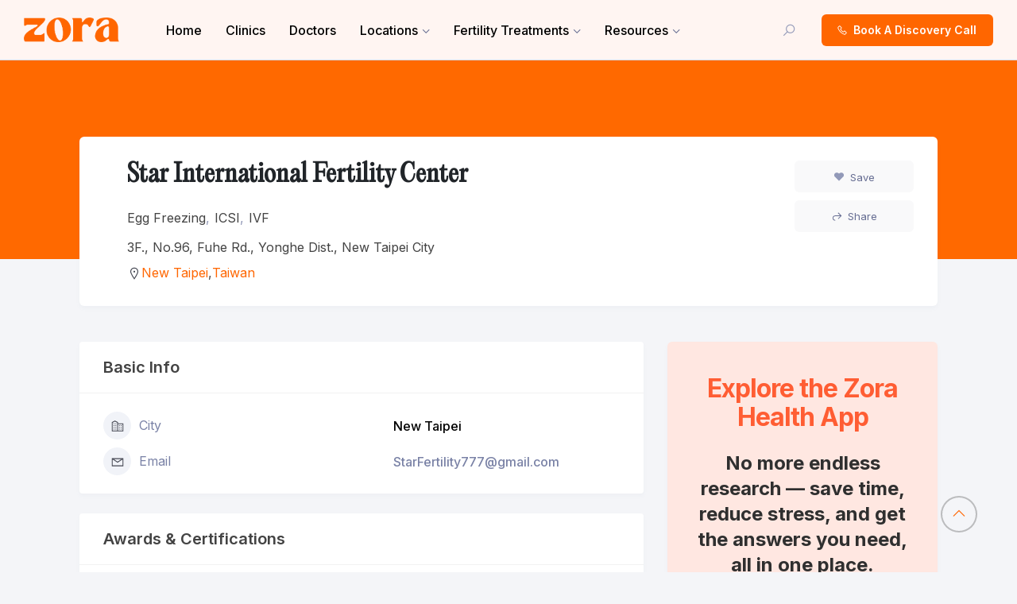

--- FILE ---
content_type: text/html; charset=UTF-8
request_url: https://directory.zorahealth.co/clinic/new-taipei/star-international-fertility-center/
body_size: 34779
content:


<!DOCTYPE html>

<html lang="en-US">

<head>

	<meta charset="UTF-8">

	<meta name="viewport" content="width=device-width, initial-scale=1.0">

	<link rel="profile" href="https://gmpg.org/xfn/11" />

	<script type="text/javascript" id="lpData">
/* <![CDATA[ */
var lpData = {"site_url":"https:\/\/directory.zorahealth.co","user_id":"0","theme":"ddoctors-child","lp_rest_url":"https:\/\/directory.zorahealth.co\/wp-json\/","nonce":"7882674c5f","is_course_archive":"","courses_url":"https:\/\/directory.zorahealth.co\/courses\/","urlParams":[],"lp_version":"4.2.6.9.1","lp_rest_load_ajax":"https:\/\/directory.zorahealth.co\/wp-json\/lp\/v1\/load_content_via_ajax\/"};
/* ]]> */
</script>
		<style id="learn-press-custom-css">
			:root {
				--lp-container-max-width: 1290px;
				--lp-cotainer-padding: 1rem;
				--lp-primary-color: #ffb606;
				--lp-secondary-color: #442e66;
			}
		</style>
		<meta name='robots' content='index, follow, max-image-preview:large, max-snippet:-1, max-video-preview:-1' />

<!-- Google Tag Manager for WordPress by gtm4wp.com -->
<script data-cfasync="false" data-pagespeed-no-defer>
	var gtm4wp_datalayer_name = "dataLayer";
	var dataLayer = dataLayer || [];
</script>
<!-- End Google Tag Manager for WordPress by gtm4wp.com --><noscript><style>#preloader{display:none;}</style></noscript>
	<!-- This site is optimized with the Yoast SEO plugin v25.6 - https://yoast.com/wordpress/plugins/seo/ -->
	<title>Star International Fertility Center - Zora Health Directory</title>
	<meta name="description" content="Discover trusted fertility and reproductive health clinics offering IVF, IUI, egg freezing &amp; personalized care to support your parenthood journey." />
	<link rel="canonical" href="https://directory.zorahealth.co/clinic/new-taipei/star-international-fertility-center/" />
	<meta property="og:locale" content="en_US" />
	<meta property="og:type" content="article" />
	<meta property="og:title" content="Star International Fertility Center - Zora Health Directory" />
	<meta property="og:description" content="Discover trusted fertility and reproductive health clinics offering IVF, IUI, egg freezing &amp; personalized care to support your parenthood journey." />
	<meta property="og:url" content="https://directory.zorahealth.co/clinic/new-taipei/star-international-fertility-center/" />
	<meta property="og:site_name" content="Zora Health Directory" />
	<meta property="article:modified_time" content="2025-09-22T12:49:47+00:00" />
	<meta name="twitter:card" content="summary_large_image" />
	<script type="application/ld+json" class="yoast-schema-graph">{"@context":"https://schema.org","@graph":[{"@type":"WebPage","@id":"https://directory.zorahealth.co/clinic/new-taipei/star-international-fertility-center/","url":"https://directory.zorahealth.co/clinic/new-taipei/star-international-fertility-center/","name":"Star International Fertility Center - Zora Health Directory","isPartOf":{"@id":"https://directory.zorahealth.co/#website"},"datePublished":"2023-12-18T10:09:16+00:00","dateModified":"2025-09-22T12:49:47+00:00","description":"Discover trusted fertility and reproductive health clinics offering IVF, IUI, egg freezing & personalized care to support your parenthood journey.","breadcrumb":{"@id":"https://directory.zorahealth.co/clinic/new-taipei/star-international-fertility-center/#breadcrumb"},"inLanguage":"en-US","potentialAction":[{"@type":"ReadAction","target":["https://directory.zorahealth.co/clinic/new-taipei/star-international-fertility-center/"]}]},{"@type":"BreadcrumbList","@id":"https://directory.zorahealth.co/clinic/new-taipei/star-international-fertility-center/#breadcrumb","itemListElement":[{"@type":"ListItem","position":1,"name":"Home","item":"https://directory.zorahealth.co/"},{"@type":"ListItem","position":2,"name":"Star International Fertility Center"}]},{"@type":"WebSite","@id":"https://directory.zorahealth.co/#website","url":"https://directory.zorahealth.co/","name":"Zora Health Directory","description":"","potentialAction":[{"@type":"SearchAction","target":{"@type":"EntryPoint","urlTemplate":"https://directory.zorahealth.co/?s={search_term_string}"},"query-input":{"@type":"PropertyValueSpecification","valueRequired":true,"valueName":"search_term_string"}}],"inLanguage":"en-US"}]}</script>
	<!-- / Yoast SEO plugin. -->


<link rel='dns-prefetch' href='//fonts.googleapis.com' />
<link rel="alternate" title="oEmbed (JSON)" type="application/json+oembed" href="https://directory.zorahealth.co/wp-json/oembed/1.0/embed?url=https%3A%2F%2Fdirectory.zorahealth.co%2Fclinic%2Fnew-taipei%2Fstar-international-fertility-center%2F" />
<link rel="alternate" title="oEmbed (XML)" type="text/xml+oembed" href="https://directory.zorahealth.co/wp-json/oembed/1.0/embed?url=https%3A%2F%2Fdirectory.zorahealth.co%2Fclinic%2Fnew-taipei%2Fstar-international-fertility-center%2F&#038;format=xml" />
<style id='wp-img-auto-sizes-contain-inline-css' type='text/css'>
img:is([sizes=auto i],[sizes^="auto," i]){contain-intrinsic-size:3000px 1500px}
/*# sourceURL=wp-img-auto-sizes-contain-inline-css */
</style>
<link rel='stylesheet' id='sweetalert2-css' href='https://directory.zorahealth.co/wp-content/plugins/user-registration/assets/css/sweetalert2/sweetalert2.min.css?ver=10.16.7' type='text/css' media='all' />
<link rel='stylesheet' id='user-registration-general-css' href='https://directory.zorahealth.co/wp-content/plugins/user-registration/assets/css/user-registration.css?ver=3.2.1.3' type='text/css' media='all' />
<link rel='stylesheet' id='user-registration-smallscreen-css' href='https://directory.zorahealth.co/wp-content/plugins/user-registration/assets/css/user-registration-smallscreen.css?ver=3.2.1.3' type='text/css' media='only screen and (max-width: 768px)' />
<link rel='stylesheet' id='user-registration-my-account-layout-css' href='https://directory.zorahealth.co/wp-content/plugins/user-registration/assets/css/my-account-layout.css?ver=3.2.1.3' type='text/css' media='all' />
<link rel='stylesheet' id='dashicons-css' href='https://directory.zorahealth.co/wp-includes/css/dashicons.min.css?ver=6.9' type='text/css' media='all' />
<link rel='stylesheet' id='hfe-widgets-style-css' href='https://directory.zorahealth.co/wp-content/plugins/header-footer-elementor/inc/widgets-css/frontend.css?ver=2.4.6' type='text/css' media='all' />
<style id='wp-emoji-styles-inline-css' type='text/css'>

	img.wp-smiley, img.emoji {
		display: inline !important;
		border: none !important;
		box-shadow: none !important;
		height: 1em !important;
		width: 1em !important;
		margin: 0 0.07em !important;
		vertical-align: -0.1em !important;
		background: none !important;
		padding: 0 !important;
	}
/*# sourceURL=wp-emoji-styles-inline-css */
</style>
<link rel='stylesheet' id='wp-block-library-css' href='https://directory.zorahealth.co/wp-includes/css/dist/block-library/style.min.css?ver=6.9' type='text/css' media='all' />
<style id='global-styles-inline-css' type='text/css'>
:root{--wp--preset--aspect-ratio--square: 1;--wp--preset--aspect-ratio--4-3: 4/3;--wp--preset--aspect-ratio--3-4: 3/4;--wp--preset--aspect-ratio--3-2: 3/2;--wp--preset--aspect-ratio--2-3: 2/3;--wp--preset--aspect-ratio--16-9: 16/9;--wp--preset--aspect-ratio--9-16: 9/16;--wp--preset--color--black: #000000;--wp--preset--color--cyan-bluish-gray: #abb8c3;--wp--preset--color--white: #ffffff;--wp--preset--color--pale-pink: #f78da7;--wp--preset--color--vivid-red: #cf2e2e;--wp--preset--color--luminous-vivid-orange: #ff6900;--wp--preset--color--luminous-vivid-amber: #fcb900;--wp--preset--color--light-green-cyan: #7bdcb5;--wp--preset--color--vivid-green-cyan: #00d084;--wp--preset--color--pale-cyan-blue: #8ed1fc;--wp--preset--color--vivid-cyan-blue: #0693e3;--wp--preset--color--vivid-purple: #9b51e0;--wp--preset--gradient--vivid-cyan-blue-to-vivid-purple: linear-gradient(135deg,rgb(6,147,227) 0%,rgb(155,81,224) 100%);--wp--preset--gradient--light-green-cyan-to-vivid-green-cyan: linear-gradient(135deg,rgb(122,220,180) 0%,rgb(0,208,130) 100%);--wp--preset--gradient--luminous-vivid-amber-to-luminous-vivid-orange: linear-gradient(135deg,rgb(252,185,0) 0%,rgb(255,105,0) 100%);--wp--preset--gradient--luminous-vivid-orange-to-vivid-red: linear-gradient(135deg,rgb(255,105,0) 0%,rgb(207,46,46) 100%);--wp--preset--gradient--very-light-gray-to-cyan-bluish-gray: linear-gradient(135deg,rgb(238,238,238) 0%,rgb(169,184,195) 100%);--wp--preset--gradient--cool-to-warm-spectrum: linear-gradient(135deg,rgb(74,234,220) 0%,rgb(151,120,209) 20%,rgb(207,42,186) 40%,rgb(238,44,130) 60%,rgb(251,105,98) 80%,rgb(254,248,76) 100%);--wp--preset--gradient--blush-light-purple: linear-gradient(135deg,rgb(255,206,236) 0%,rgb(152,150,240) 100%);--wp--preset--gradient--blush-bordeaux: linear-gradient(135deg,rgb(254,205,165) 0%,rgb(254,45,45) 50%,rgb(107,0,62) 100%);--wp--preset--gradient--luminous-dusk: linear-gradient(135deg,rgb(255,203,112) 0%,rgb(199,81,192) 50%,rgb(65,88,208) 100%);--wp--preset--gradient--pale-ocean: linear-gradient(135deg,rgb(255,245,203) 0%,rgb(182,227,212) 50%,rgb(51,167,181) 100%);--wp--preset--gradient--electric-grass: linear-gradient(135deg,rgb(202,248,128) 0%,rgb(113,206,126) 100%);--wp--preset--gradient--midnight: linear-gradient(135deg,rgb(2,3,129) 0%,rgb(40,116,252) 100%);--wp--preset--font-size--small: 13px;--wp--preset--font-size--medium: 20px;--wp--preset--font-size--large: 36px;--wp--preset--font-size--x-large: 42px;--wp--preset--spacing--20: 0.44rem;--wp--preset--spacing--30: 0.67rem;--wp--preset--spacing--40: 1rem;--wp--preset--spacing--50: 1.5rem;--wp--preset--spacing--60: 2.25rem;--wp--preset--spacing--70: 3.38rem;--wp--preset--spacing--80: 5.06rem;--wp--preset--shadow--natural: 6px 6px 9px rgba(0, 0, 0, 0.2);--wp--preset--shadow--deep: 12px 12px 50px rgba(0, 0, 0, 0.4);--wp--preset--shadow--sharp: 6px 6px 0px rgba(0, 0, 0, 0.2);--wp--preset--shadow--outlined: 6px 6px 0px -3px rgb(255, 255, 255), 6px 6px rgb(0, 0, 0);--wp--preset--shadow--crisp: 6px 6px 0px rgb(0, 0, 0);}:where(.is-layout-flex){gap: 0.5em;}:where(.is-layout-grid){gap: 0.5em;}body .is-layout-flex{display: flex;}.is-layout-flex{flex-wrap: wrap;align-items: center;}.is-layout-flex > :is(*, div){margin: 0;}body .is-layout-grid{display: grid;}.is-layout-grid > :is(*, div){margin: 0;}:where(.wp-block-columns.is-layout-flex){gap: 2em;}:where(.wp-block-columns.is-layout-grid){gap: 2em;}:where(.wp-block-post-template.is-layout-flex){gap: 1.25em;}:where(.wp-block-post-template.is-layout-grid){gap: 1.25em;}.has-black-color{color: var(--wp--preset--color--black) !important;}.has-cyan-bluish-gray-color{color: var(--wp--preset--color--cyan-bluish-gray) !important;}.has-white-color{color: var(--wp--preset--color--white) !important;}.has-pale-pink-color{color: var(--wp--preset--color--pale-pink) !important;}.has-vivid-red-color{color: var(--wp--preset--color--vivid-red) !important;}.has-luminous-vivid-orange-color{color: var(--wp--preset--color--luminous-vivid-orange) !important;}.has-luminous-vivid-amber-color{color: var(--wp--preset--color--luminous-vivid-amber) !important;}.has-light-green-cyan-color{color: var(--wp--preset--color--light-green-cyan) !important;}.has-vivid-green-cyan-color{color: var(--wp--preset--color--vivid-green-cyan) !important;}.has-pale-cyan-blue-color{color: var(--wp--preset--color--pale-cyan-blue) !important;}.has-vivid-cyan-blue-color{color: var(--wp--preset--color--vivid-cyan-blue) !important;}.has-vivid-purple-color{color: var(--wp--preset--color--vivid-purple) !important;}.has-black-background-color{background-color: var(--wp--preset--color--black) !important;}.has-cyan-bluish-gray-background-color{background-color: var(--wp--preset--color--cyan-bluish-gray) !important;}.has-white-background-color{background-color: var(--wp--preset--color--white) !important;}.has-pale-pink-background-color{background-color: var(--wp--preset--color--pale-pink) !important;}.has-vivid-red-background-color{background-color: var(--wp--preset--color--vivid-red) !important;}.has-luminous-vivid-orange-background-color{background-color: var(--wp--preset--color--luminous-vivid-orange) !important;}.has-luminous-vivid-amber-background-color{background-color: var(--wp--preset--color--luminous-vivid-amber) !important;}.has-light-green-cyan-background-color{background-color: var(--wp--preset--color--light-green-cyan) !important;}.has-vivid-green-cyan-background-color{background-color: var(--wp--preset--color--vivid-green-cyan) !important;}.has-pale-cyan-blue-background-color{background-color: var(--wp--preset--color--pale-cyan-blue) !important;}.has-vivid-cyan-blue-background-color{background-color: var(--wp--preset--color--vivid-cyan-blue) !important;}.has-vivid-purple-background-color{background-color: var(--wp--preset--color--vivid-purple) !important;}.has-black-border-color{border-color: var(--wp--preset--color--black) !important;}.has-cyan-bluish-gray-border-color{border-color: var(--wp--preset--color--cyan-bluish-gray) !important;}.has-white-border-color{border-color: var(--wp--preset--color--white) !important;}.has-pale-pink-border-color{border-color: var(--wp--preset--color--pale-pink) !important;}.has-vivid-red-border-color{border-color: var(--wp--preset--color--vivid-red) !important;}.has-luminous-vivid-orange-border-color{border-color: var(--wp--preset--color--luminous-vivid-orange) !important;}.has-luminous-vivid-amber-border-color{border-color: var(--wp--preset--color--luminous-vivid-amber) !important;}.has-light-green-cyan-border-color{border-color: var(--wp--preset--color--light-green-cyan) !important;}.has-vivid-green-cyan-border-color{border-color: var(--wp--preset--color--vivid-green-cyan) !important;}.has-pale-cyan-blue-border-color{border-color: var(--wp--preset--color--pale-cyan-blue) !important;}.has-vivid-cyan-blue-border-color{border-color: var(--wp--preset--color--vivid-cyan-blue) !important;}.has-vivid-purple-border-color{border-color: var(--wp--preset--color--vivid-purple) !important;}.has-vivid-cyan-blue-to-vivid-purple-gradient-background{background: var(--wp--preset--gradient--vivid-cyan-blue-to-vivid-purple) !important;}.has-light-green-cyan-to-vivid-green-cyan-gradient-background{background: var(--wp--preset--gradient--light-green-cyan-to-vivid-green-cyan) !important;}.has-luminous-vivid-amber-to-luminous-vivid-orange-gradient-background{background: var(--wp--preset--gradient--luminous-vivid-amber-to-luminous-vivid-orange) !important;}.has-luminous-vivid-orange-to-vivid-red-gradient-background{background: var(--wp--preset--gradient--luminous-vivid-orange-to-vivid-red) !important;}.has-very-light-gray-to-cyan-bluish-gray-gradient-background{background: var(--wp--preset--gradient--very-light-gray-to-cyan-bluish-gray) !important;}.has-cool-to-warm-spectrum-gradient-background{background: var(--wp--preset--gradient--cool-to-warm-spectrum) !important;}.has-blush-light-purple-gradient-background{background: var(--wp--preset--gradient--blush-light-purple) !important;}.has-blush-bordeaux-gradient-background{background: var(--wp--preset--gradient--blush-bordeaux) !important;}.has-luminous-dusk-gradient-background{background: var(--wp--preset--gradient--luminous-dusk) !important;}.has-pale-ocean-gradient-background{background: var(--wp--preset--gradient--pale-ocean) !important;}.has-electric-grass-gradient-background{background: var(--wp--preset--gradient--electric-grass) !important;}.has-midnight-gradient-background{background: var(--wp--preset--gradient--midnight) !important;}.has-small-font-size{font-size: var(--wp--preset--font-size--small) !important;}.has-medium-font-size{font-size: var(--wp--preset--font-size--medium) !important;}.has-large-font-size{font-size: var(--wp--preset--font-size--large) !important;}.has-x-large-font-size{font-size: var(--wp--preset--font-size--x-large) !important;}
/*# sourceURL=global-styles-inline-css */
</style>

<style id='classic-theme-styles-inline-css' type='text/css'>
/*! This file is auto-generated */
.wp-block-button__link{color:#fff;background-color:#32373c;border-radius:9999px;box-shadow:none;text-decoration:none;padding:calc(.667em + 2px) calc(1.333em + 2px);font-size:1.125em}.wp-block-file__button{background:#32373c;color:#fff;text-decoration:none}
/*# sourceURL=/wp-includes/css/classic-themes.min.css */
</style>
<link rel='stylesheet' id='pure-css-css' href='https://directory.zorahealth.co/wp-content/plugins/cf7-views/assets/css/pure-min.css?ver=6.9' type='text/css' media='all' />
<link rel='stylesheet' id='pure-grid-css-css' href='https://directory.zorahealth.co/wp-content/plugins/cf7-views/assets/css/grids-responsive-min.css?ver=6.9' type='text/css' media='all' />
<link rel='stylesheet' id='cf7-views-front-css' href='https://directory.zorahealth.co/wp-content/plugins/cf7-views/assets/css/cf7-views-display.css?ver=6.9' type='text/css' media='all' />
<link rel='stylesheet' id='contact-form-7-css' href='https://directory.zorahealth.co/wp-content/plugins/contact-form-7/includes/css/styles.css?ver=5.9.7' type='text/css' media='all' />
<link rel='stylesheet' id='bdbh_main_style2-css' href='https://directory.zorahealth.co/wp-content/plugins/directorist-business-hours//assets/css/bh-main.css?ver=6.9' type='text/css' media='all' />
<link rel='stylesheet' id='bdbh_main_style-css' href='https://directory.zorahealth.co/wp-content/plugins/directorist-business-hours//assets/css/bh-main.css?ver=6.9' type='text/css' media='all' />
<link rel='stylesheet' id='dcl_main_css-css' href='https://directory.zorahealth.co/wp-content/plugins/directorist-claim-listing/assets/css/main.css?ver=1.5.4' type='text/css' media='all' />
<link rel='stylesheet' id='linking-main-css-css' href='https://directory.zorahealth.co/wp-content/plugins/directorist-directory-linking/assets/css/style.css?ver=6.9' type='text/css' media='all' />
<link rel='stylesheet' id='faqs_main_style-css' href='https://directory.zorahealth.co/wp-content/plugins/directorist-faqs//assets/css/main.css?ver=6.9' type='text/css' media='all' />
<link rel='stylesheet' id='elementor-frontend-css' href='https://directory.zorahealth.co/wp-content/plugins/elementor/assets/css/frontend-lite.min.css?ver=3.23.2' type='text/css' media='all' />
<link rel='stylesheet' id='swiper-css' href='https://directory.zorahealth.co/wp-content/plugins/elementor/assets/lib/swiper/v8/css/swiper.min.css?ver=8.4.5' type='text/css' media='all' />
<link rel='stylesheet' id='elementor-post-8-css' href='https://directory.zorahealth.co/wp-content/uploads/elementor/css/post-8.css?ver=1754938118' type='text/css' media='all' />
<link rel='stylesheet' id='elementor-global-css' href='https://directory.zorahealth.co/wp-content/uploads/elementor/css/global.css?ver=1754938120' type='text/css' media='all' />
<link rel='stylesheet' id='uaf_client_css-css' href='https://directory.zorahealth.co/wp-content/uploads/useanyfont/uaf.css?ver=1719297595' type='text/css' media='all' />
<link rel='stylesheet' id='wpda_wpdp_public-css' href='https://directory.zorahealth.co/wp-content/plugins/wp-data-access/public/../assets/css/wpda_public.css?ver=5.5.7' type='text/css' media='all' />
<link rel='stylesheet' id='exad-slick-css' href='https://directory.zorahealth.co/wp-content/plugins/exclusive-addons-for-elementor/assets/vendor/css/slick.min.css?ver=6.9' type='text/css' media='all' />
<link rel='stylesheet' id='exad-slick-theme-css' href='https://directory.zorahealth.co/wp-content/plugins/exclusive-addons-for-elementor/assets/vendor/css/slick-theme.min.css?ver=6.9' type='text/css' media='all' />
<link rel='stylesheet' id='exad-image-hover-css' href='https://directory.zorahealth.co/wp-content/plugins/exclusive-addons-for-elementor/assets/vendor/css/imagehover.css?ver=6.9' type='text/css' media='all' />
<link rel='stylesheet' id='exad-swiperv5-css' href='https://directory.zorahealth.co/wp-content/plugins/exclusive-addons-for-elementor/assets/vendor/css/swiper.min.css?ver=2.7.1' type='text/css' media='all' />
<link rel='stylesheet' id='exad-main-style-css' href='https://directory.zorahealth.co/wp-content/plugins/exclusive-addons-for-elementor/assets/css/exad-styles.min.css?ver=6.9' type='text/css' media='all' />
<link rel='stylesheet' id='hfe-style-css' href='https://directory.zorahealth.co/wp-content/plugins/header-footer-elementor/assets/css/header-footer-elementor.css?ver=2.4.6' type='text/css' media='all' />
<link rel='stylesheet' id='elementor-post-9221-css' href='https://directory.zorahealth.co/wp-content/uploads/elementor/css/post-9221.css?ver=1754938120' type='text/css' media='all' />
<link rel='stylesheet' id='qi-addons-for-elementor-grid-style-css' href='https://directory.zorahealth.co/wp-content/plugins/qi-addons-for-elementor/assets/css/grid.min.css?ver=1.7.6' type='text/css' media='all' />
<link rel='stylesheet' id='qi-addons-for-elementor-helper-parts-style-css' href='https://directory.zorahealth.co/wp-content/plugins/qi-addons-for-elementor/assets/css/helper-parts.min.css?ver=1.7.6' type='text/css' media='all' />
<link rel='stylesheet' id='qi-addons-for-elementor-style-css' href='https://directory.zorahealth.co/wp-content/plugins/qi-addons-for-elementor/assets/css/main.min.css?ver=1.7.6' type='text/css' media='all' />
<link rel='stylesheet' id='parent-style-css' href='https://directory.zorahealth.co/wp-content/themes/ddoctors/style.css?ver=6.9' type='text/css' media='all' />
<link rel='stylesheet' id='ddoctor-child-style-css' href='https://directory.zorahealth.co/wp-content/themes/ddoctors-child/style.css?ver=6.9' type='text/css' media='all' />
<link rel='stylesheet' id='jquery-ui-css-css' href='https://directory.zorahealth.co/wp-content/plugins/user-registration/assets/css/jquery-ui/jquery-ui.css?ver=1.12.1' type='text/css' media='all' />
<link rel='stylesheet' id='recent-posts-widget-with-thumbnails-public-style-css' href='https://directory.zorahealth.co/wp-content/plugins/recent-posts-widget-with-thumbnails/public.css?ver=7.1.1' type='text/css' media='all' />
<link rel='stylesheet' id='style_login_widget-css' href='https://directory.zorahealth.co/wp-content/plugins/miniorange-login-with-eve-online-google-facebook/css/style_login_widget.min.css?ver=6.26.0' type='text/css' media='all' />
<link rel='stylesheet' id='directorist-openstreet-map-leaflet-css' href='https://directory.zorahealth.co/wp-content/plugins/directorist/assets/vendor-css/openstreet-map/leaflet.css?ver=1769410621' type='text/css' media='all' />
<link rel='stylesheet' id='directorist-openstreet-map-openstreet-css' href='https://directory.zorahealth.co/wp-content/plugins/directorist/assets/vendor-css/openstreet-map/openstreet.css?ver=1769410621' type='text/css' media='all' />
<link rel='stylesheet' id='directorist-main-style-css' href='https://directory.zorahealth.co/wp-content/plugins/directorist/assets/css/public-main.css?ver=1769410621' type='text/css' media='all' />
<link rel='stylesheet' id='directorist-select2-style-css' href='https://directory.zorahealth.co/wp-content/plugins/directorist/assets/vendor-css/select2.css?ver=1769410621' type='text/css' media='all' />
<link rel='stylesheet' id='directorist-ez-media-uploader-style-css' href='https://directory.zorahealth.co/wp-content/plugins/directorist/assets/vendor-css/ez-media-uploader.css?ver=1769410621' type='text/css' media='all' />
<link rel='stylesheet' id='directorist-slick-style-css' href='https://directory.zorahealth.co/wp-content/plugins/directorist/assets/vendor-css/slick.css?ver=1769410621' type='text/css' media='all' />
<link rel='stylesheet' id='directorist-sweetalert-style-css' href='https://directory.zorahealth.co/wp-content/plugins/directorist/assets/vendor-css/sweetalert.css?ver=1769410621' type='text/css' media='all' />
<link rel='stylesheet' id='csf-google-web-fonts-css' href='//fonts.googleapis.com/css?family=Inter%3A400%2C500%2C600%2C700&#038;display=swap&#038;ver=6.9' type='text/css' media='all' />
<link rel='stylesheet' id='csf-google-web-fonts-Syne-css' href='//fonts.googleapis.com/css?family=Syne%3A400%2C500%2C600%2C700&#038;display=swap&#038;ver=6.9' type='text/css' media='all' />
<link rel='stylesheet' id='magnific-popup-css' href='https://directory.zorahealth.co/wp-content/themes/ddoctors/assets/vendors/magnific-popup/magnific-popup.css?ver=1.22' type='text/css' media='all' />
<link rel='stylesheet' id='bootstrap-css' href='https://directory.zorahealth.co/wp-content/themes/ddoctors/assets/vendors/bootstrap/bootstrap.css?ver=1.22' type='text/css' media='all' />
<link rel='stylesheet' id='ddoctors-directorist-css' href='https://directory.zorahealth.co/wp-content/themes/ddoctors/assets/css/directorist.css?ver=1.22' type='text/css' media='all' />
<link rel='stylesheet' id='ddoctors-elementor-css' href='https://directory.zorahealth.co/wp-content/themes/ddoctors/assets/css/elementor.css?ver=1.22' type='text/css' media='all' />
<link rel='stylesheet' id='ddoctors-style-css' href='https://directory.zorahealth.co/wp-content/themes/ddoctors/assets/css/style.css?ver=1.22' type='text/css' media='all' />
<style id='ddoctors-style-inline-css' type='text/css'>
.theme-banner-header{background:url(https://directory.zorahealth.co/wp-content/themes/ddoctors/assets/img/banner.png) no-repeat scroll center center / cover;}.breadcrumb{background:url(https://directory.zorahealth.co/wp-content/themes/ddoctors/assets/img/banner.png) no-repeat scroll center center / cover;}.breadcrumb:before{background-color:rgba(26,27,34,0.6);} body, gtnbg_root, input, gtnbg_root p { font-family: 'Inter', sans-serif; font-size: 16px; line-height: 1.75; font-weight : normal; } h1, h1.gtnbg_suffix { font-family: 'Syne', sans-serif; font-size: 30px; line-height: 1.26667; font-weight : 700; } h2, h2.gtnbg_suffix { font-family: 'Syne', sans-serif; font-size: 24px; line-height: 1.25; font-weight : 500; } h3, h3.gtnbg_suffix { font-family: 'Syne', sans-serif; font-size: 22px; line-height: 1.22727; font-weight : normal; } h4, h4.gtnbg_suffix { font-family: 'Syne', sans-serif; font-size: 20px; line-height: 1.25; font-weight : normal; } h5, h5.gtnbg_suffix { font-family: 'Syne', sans-serif; font-size: 18px; line-height: 1.27778; font-weight : normal; } h6, h6.gtnbg_suffix { font-family: 'Inter', sans-serif; font-size: 16px; line-height: 1.375; font-weight : normal; } :root { --color-primary: #ff6600; --color-primary-rgba: 255, 102, 0; --color-primary-rgb-1: rgb(255, 102, 0, 0.1) ; --color-primary-rgb-05: rgb(255, 102, 0, 0.05); --color-primary-rgb-15: rgb(255, 102, 0, 0.15);  --color-secondary: #ffe2da; --color-secondary-rgba: 255, 226, 218; --color-secondary-rgb-1: rgb(255, 226, 218, 0.1) ; --color-secondary-rgb-05: rgb(255, 226, 218, 0.05); --color-secondary-rgb-15: rgb(255, 226, 218, 0.15);  --color-menu: #000000; --color-menu-hover: #ff6600; --color-menu-active: #ff6600;  --color-add-listing-button-text: #ffffff; --color-add-listing-button-text-hover: #ffffff; --bgcolor-add-listing-button: #ff6600; --bgcolor-add-listing-button-hover: #ff6600;  --banner-bg-opacity: 60; --color-banner_title: #434343; --color-breadcrumb-link: #f8f9fb; --color-breadcrumb-link-hover: #ffe2da; --color-breadcrumb-active: rgba(255, 255, 255, 0.7); --color-breadcrumb_separator: #f8f9fb;  --bgcolor-footer: #fff5f2; --color-footer-divider: rgba(255,255,255,0.05); --color-footer-title: #434343; --color-footer-text: #434343; --color-footer-link: #434343; --color-footer-link-hover: #ffffff; } 
/*# sourceURL=ddoctors-style-inline-css */
</style>
<link rel='stylesheet' id='hfe-elementor-icons-css' href='https://directory.zorahealth.co/wp-content/plugins/elementor/assets/lib/eicons/css/elementor-icons.min.css?ver=5.34.0' type='text/css' media='all' />
<link rel='stylesheet' id='hfe-icons-list-css' href='https://directory.zorahealth.co/wp-content/plugins/elementor/assets/css/widget-icon-list.min.css?ver=3.24.3' type='text/css' media='all' />
<link rel='stylesheet' id='hfe-social-icons-css' href='https://directory.zorahealth.co/wp-content/plugins/elementor/assets/css/widget-social-icons.min.css?ver=3.24.0' type='text/css' media='all' />
<link rel='stylesheet' id='hfe-social-share-icons-brands-css' href='https://directory.zorahealth.co/wp-content/plugins/elementor/assets/lib/font-awesome/css/brands.css?ver=5.15.3' type='text/css' media='all' />
<link rel='stylesheet' id='hfe-social-share-icons-fontawesome-css' href='https://directory.zorahealth.co/wp-content/plugins/elementor/assets/lib/font-awesome/css/fontawesome.css?ver=5.15.3' type='text/css' media='all' />
<link rel='stylesheet' id='hfe-nav-menu-icons-css' href='https://directory.zorahealth.co/wp-content/plugins/elementor/assets/lib/font-awesome/css/solid.css?ver=5.15.3' type='text/css' media='all' />
<link rel='stylesheet' id='learnpress-widgets-css' href='https://directory.zorahealth.co/wp-content/plugins/learnpress/assets/css/widgets.min.css?ver=4.2.6.9.1' type='text/css' media='all' />
<link rel='stylesheet' id='google-fonts-1-css' href='https://fonts.googleapis.com/css?family=Inter%3A100%2C100italic%2C200%2C200italic%2C300%2C300italic%2C400%2C400italic%2C500%2C500italic%2C600%2C600italic%2C700%2C700italic%2C800%2C800italic%2C900%2C900italic%7CPoppins%3A100%2C100italic%2C200%2C200italic%2C300%2C300italic%2C400%2C400italic%2C500%2C500italic%2C600%2C600italic%2C700%2C700italic%2C800%2C800italic%2C900%2C900italic&#038;display=auto&#038;ver=6.9' type='text/css' media='all' />
<link rel="preconnect" href="https://fonts.gstatic.com/" crossorigin><!--n2css--><!--n2js--><script type="text/javascript" id="jquery-core-js-extra">
/* <![CDATA[ */
var directorist = {"nonce":"b40cddde66","directorist_nonce":"47249335f4","ajax_nonce":"bf12d8f922","is_admin":"","ajaxurl":"https://directory.zorahealth.co/wp-admin/admin-ajax.php","assets_url":"https://directory.zorahealth.co/wp-content/plugins/directorist/assets/","home_url":"https://directory.zorahealth.co","rest_url":"https://directory.zorahealth.co/wp-json/","nonceName":"atbdp_nonce_js","login_alert_message":"Sorry, you need to login first.","rtl":"false","warning":"WARNING!","success":"SUCCESS!","not_add_more_than_one":"You can not add more than one review. Refresh the page to edit or delete your review!,","duplicate_review_error":"Sorry! your review already in process.","review_success":"Reviews Saved Successfully!","review_approval_text":"We have received your review. It requires approval.","review_error":"Something went wrong. Check the form and try again!!!","review_loaded":"Reviews Loaded!","review_not_available":"NO MORE REVIEWS AVAILABLE!,","review_have_not_for_delete":"You do not have any review to delete. Refresh the page to submit new review!!!,","review_sure_msg":"Are you sure?","review_want_to_remove":"Do you really want to remove this review!","review_delete_msg":"Yes, Delete it!","review_cancel_btn_text":"Cancel","review_wrong_msg":"Something went wrong!, Try again","listing_remove_title":"Are you sure?","listing_remove_text":"Do you really want to delete this item?!","listing_remove_confirm_text":"Yes, Delete it!","listing_delete":"Deleted!!","listing_error_title":"ERROR!!","listing_error_text":"Something went wrong!!!, Try again","upload_pro_pic_title":"Select or Upload a profile picture","upload_pro_pic_text":"Use this Image","payNow":"Pay Now","completeSubmission":"Complete Submission","waiting_msg":"Sending the message, please wait...","plugin_url":"https://directory.zorahealth.co/wp-content/plugins/directorist/","currentDate":"December 18, 2023","enable_reviewer_content":"1","add_listing_data":{"nonce":"b40cddde66","ajaxurl":"https://directory.zorahealth.co/wp-admin/admin-ajax.php","nonceName":"atbdp_nonce_js","is_admin":false,"media_uploader":[{"element_id":"directorist-image-upload","meta_name":"listing_img","files_meta_name":"files_meta","error_msg":"Listing gallery has invalid files"}],"i18n_text":{"see_more_text":"See More","see_less_text":"See Less","confirmation_text":"Are you sure","ask_conf_sl_lnk_del_txt":"Do you really want to remove this Social Link!","ask_conf_faqs_del_txt":"Do you really want to remove this FAQ!","confirm_delete":"Yes, Delete it!","deleted":"Deleted!","max_location_creation":"","max_location_msg":"You can only use ","submission_wait_msg":"Please wait, your submission is being processed.","image_uploading_msg":"Please wait, your selected images being uploaded."},"create_new_tag":"","create_new_loc":"","create_new_cat":"","image_notice":"Sorry! You have crossed the maximum image limit"},"lazy_load_taxonomy_fields":"","current_page_id":"8834","icon_markup":"\u003Ci class=\"directorist-icon-mask ##CLASS##\" aria-hidden=\"true\" style=\"--directorist-icon: url(##URL##)\"\u003E\u003C/i\u003E","script_debugging":"1","ajax_url":"https://directory.zorahealth.co/wp-admin/admin-ajax.php","redirect_url":"https://directory.zorahealth.co/dashboard/","loading_message":"Sending user info, please wait...","login_error_message":"Wrong username or password.","i18n_text":{"category_selection":"Select a category","location_selection":"Select a location","show_more":"Show More","show_less":"Show Less","added_favourite":"Added to favorite","please_login":"Please login first","select_listing_map":"openstreet","Miles":" Miles"},"args":{"directory_type_id":"","search_max_radius_distance":1000},"directory_type":"","directory_type_term_data":{"submission_form_fields":false,"search_form_fields":false},"miles":" Miles","default_val":"0","countryRestriction":"","restricted_countries":"","use_def_lat_long":"","ajaxnonce":"bf12d8f922"};
//# sourceURL=jquery-core-js-extra
/* ]]> */
</script>
<script type="text/javascript" src="https://directory.zorahealth.co/wp-includes/js/jquery/jquery.min.js?ver=3.7.1" id="jquery-core-js"></script>
<script type="text/javascript" src="https://directory.zorahealth.co/wp-includes/js/jquery/jquery-migrate.min.js?ver=3.4.1" id="jquery-migrate-js"></script>
<script type="text/javascript" id="jquery-js-after">
/* <![CDATA[ */
!function($){"use strict";$(document).ready(function(){$(this).scrollTop()>100&&$(".hfe-scroll-to-top-wrap").removeClass("hfe-scroll-to-top-hide"),$(window).scroll(function(){$(this).scrollTop()<100?$(".hfe-scroll-to-top-wrap").fadeOut(300):$(".hfe-scroll-to-top-wrap").fadeIn(300)}),$(".hfe-scroll-to-top-wrap").on("click",function(){$("html, body").animate({scrollTop:0},300);return!1})})}(jQuery);
!function($){'use strict';$(document).ready(function(){var bar=$('.hfe-reading-progress-bar');if(!bar.length)return;$(window).on('scroll',function(){var s=$(window).scrollTop(),d=$(document).height()-$(window).height(),p=d? s/d*100:0;bar.css('width',p+'%')});});}(jQuery);
//# sourceURL=jquery-js-after
/* ]]> */
</script>
<script type="text/javascript" id="dcl-admin-script-js-extra">
/* <![CDATA[ */
var dcl_admin = {"ajaxurl":"https://directory.zorahealth.co/wp-admin/admin-ajax.php"};
//# sourceURL=dcl-admin-script-js-extra
/* ]]> */
</script>
<script type="text/javascript" src="https://directory.zorahealth.co/wp-content/plugins/directorist-claim-listing/assets//js/main.js?ver=1" id="dcl-admin-script-js"></script>
<script type="text/javascript" src="https://directory.zorahealth.co/wp-content/plugins/directorist/assets/vendor-js/select2.js?ver=1769410621" id="directorist-select2-script-js"></script>
<script type="text/javascript" id="linking-admin-js-js-extra">
/* <![CDATA[ */
var DIRLINK = {"ajaxUrl":"https://directory.zorahealth.co/wp-admin/admin-ajax.php","action":"dirlink_searching_type"};
//# sourceURL=linking-admin-js-js-extra
/* ]]> */
</script>
<script type="text/javascript" src="https://directory.zorahealth.co/wp-content/plugins/directorist-directory-linking/admin/js/admin.js?ver=1.0.1" id="linking-admin-js-js"></script>
<script type="text/javascript" src="https://directory.zorahealth.co/wp-includes/js/jquery/ui/core.min.js?ver=1.13.3" id="jquery-ui-core-js"></script>
<script type="text/javascript" src="https://directory.zorahealth.co/wp-includes/js/jquery/ui/mouse.min.js?ver=1.13.3" id="jquery-ui-mouse-js"></script>
<script type="text/javascript" src="https://directory.zorahealth.co/wp-includes/js/jquery/ui/draggable.min.js?ver=1.13.3" id="jquery-ui-draggable-js"></script>
<script type="text/javascript" src="https://directory.zorahealth.co/wp-includes/js/jquery/ui/sortable.min.js?ver=1.13.3" id="jquery-ui-sortable-js"></script>
<script type="text/javascript" id="listing_faqs-js-extra">
/* <![CDATA[ */
var listing_faqs = {"ans_field":"normal","nonceName":"nonceName","ajaxurl":"https://directory.zorahealth.co/wp-admin/admin-ajax.php"};
//# sourceURL=listing_faqs-js-extra
/* ]]> */
</script>
<script type="text/javascript" src="https://directory.zorahealth.co/wp-content/plugins/directorist-faqs//assets/js/main.js?ver=1" id="listing_faqs-js"></script>
<script type="text/javascript" src="https://directory.zorahealth.co/wp-includes/js/underscore.min.js?ver=1.13.7" id="underscore-js"></script>
<script type="text/javascript" src="https://directory.zorahealth.co/wp-includes/js/backbone.min.js?ver=1.6.0" id="backbone-js"></script>
<script type="text/javascript" id="wp-api-request-js-extra">
/* <![CDATA[ */
var wpApiSettings = {"root":"https://directory.zorahealth.co/wp-json/","nonce":"7882674c5f","versionString":"wp/v2/"};
//# sourceURL=wp-api-request-js-extra
/* ]]> */
</script>
<script type="text/javascript" src="https://directory.zorahealth.co/wp-includes/js/api-request.min.js?ver=6.9" id="wp-api-request-js"></script>
<script type="text/javascript" src="https://directory.zorahealth.co/wp-includes/js/wp-api.min.js?ver=6.9" id="wp-api-js"></script>
<script type="text/javascript" id="wpda_rest_api-js-extra">
/* <![CDATA[ */
var wpdaApiSettings = {"path":"wpda"};
//# sourceURL=wpda_rest_api-js-extra
/* ]]> */
</script>
<script type="text/javascript" src="https://directory.zorahealth.co/wp-content/plugins/wp-data-access/public/../assets/js/wpda_rest_api.js?ver=5.5.7" id="wpda_rest_api-js"></script>
<script type="text/javascript" src="https://directory.zorahealth.co/wp-content/plugins/learnpress/assets/js/dist/loadAJAX.min.js?ver=4.2.6.9.1" id="lp-load-ajax-js" async="async" data-wp-strategy="async"></script>
<link rel="https://api.w.org/" href="https://directory.zorahealth.co/wp-json/" /><link rel="alternate" title="JSON" type="application/json" href="https://directory.zorahealth.co/wp-json/wp/v2/at_biz_dir/8834" /><link rel="EditURI" type="application/rsd+xml" title="RSD" href="https://directory.zorahealth.co/xmlrpc.php?rsd" />

<link rel='shortlink' href='https://directory.zorahealth.co/?p=8834' />
                <meta property="og:url" content="https://directory.zorahealth.co/clinic/new-taipei/star-international-fertility-center/" />
                <meta property="og:type" content="article" />
                <meta property="og:title" content="Star International Fertility Center" />
                <meta property="og:site_name" content="Zora Health Directory" />
                <meta name="twitter:card" content="summary" />

                	<script>
		document.addEventListener("DOMContentLoaded", function() {
			if ( document.querySelector(".site-title a") ) {
				const links = document.querySelectorAll(".site-title a");
				links.forEach(link => link.setAttribute("href", "https://www.zorahealth.co/"));
			}
			if ( document.querySelector("a.custom-logo-link") ) {
				const links = document.querySelectorAll("a.custom-logo-link");
				links.forEach(link => link.setAttribute("href", "https://www.zorahealth.co/"));
			}
		});
	</script>
			<script>
			document.addEventListener("DOMContentLoaded", function() {
				if ( document.querySelector(".site-title a") ) {
					const links = document.querySelectorAll(".site-title a");
					links.forEach( link => link.setAttribute("target", "_blank"));
				}
				if (document.querySelector("a.custom-logo-link")) {
					const links = document.querySelectorAll("a.custom-logo-link");
					links.forEach( link => link.setAttribute("target", "_blank"));
				}
			});
		</script>
		
		<script type="text/javascript">
				window.rocketSplitTest = { 'config': { 'page': { 'base': { 'protocol': 'https://', 'host': 'directory.zorahealth.co', 'path': '/' } } } };
				window.rocketSplitTest.cookie = { };
				window.rocketSplitTest.cookie.create = function (name, value, days) {
					var date = new Date();
					date.setTime(date.getTime() + (days * 24 * 60 * 60 * 1000));
					document.cookie = name + "=" + value + "; expires=" + date.toGMTString() + "; path=" + window.rocketSplitTest.config.page.base.path;
				};
				window.rocketSplitTest.cookie.read = function (name) {
					var parts = ("; " + document.cookie).split("; " + name + "=");
					return (parts.length === 2) ? parts.pop().split(";").shift() : null;
				};
		</script>

		
<!-- Google Tag Manager for WordPress by gtm4wp.com -->
<!-- GTM Container placement set to automatic -->
<script data-cfasync="false" data-pagespeed-no-defer type="text/javascript">
	var dataLayer_content = {"pagePostType":"at_biz_dir","pagePostType2":"single-at_biz_dir","pagePostAuthor":"Chase"};
	dataLayer.push( dataLayer_content );
</script>
<script data-cfasync="false">
(function(w,d,s,l,i){w[l]=w[l]||[];w[l].push({'gtm.start':
new Date().getTime(),event:'gtm.js'});var f=d.getElementsByTagName(s)[0],
j=d.createElement(s),dl=l!='dataLayer'?'&l='+l:'';j.async=true;j.src=
'//www.googletagmanager.com/gtm.js?id='+i+dl;f.parentNode.insertBefore(j,f);
})(window,document,'script','dataLayer','GTM-K2KBV7J');
</script>
<!-- End Google Tag Manager for WordPress by gtm4wp.com --><div class="theme-authentication-modal">
	<!-- Modal -->
	<div class="modal fade" id="theme-login-modal" tabindex="-1" role="dialog" aria-hidden="true">

		<div class="modal-dialog modal-dialog-centered" role="document">

			<div class="modal-content">

				<div class="modal-header">

					<h5 class="modal-title" id="login_modal_label">Sign In</h5>

					<button type="button" class="close theme-close" data-bs-dismiss="modal" aria-label="Close"> <span aria-hidden="true">×</span></button>
				
				</div>

				<div class="modal-body">

					<div class="directorist-login-wrapper">
	<div class="atbdp_login_form_shortcode">
		
		
					<div class="theme-modal-wrap">
				<form action="#" id="login" method="POST">
					<p class="status"></p>
					<div class="directorist-form-group directorist-mb-15">
						<label for="username">Username or Email Address</label>
						<input type="text" class="directorist-form-element" id="username" name="username">
					</div>

					<div class="directorist-form-group directorist-mb-15">
						<label for="password">Password</label>
						<input type="password" id="password" autocomplete="off" name="password" class="directorist-form-element">
					</div>

					<div class="theme-password-activity keep_signed directorist-checkbox directorist-mb-15">
													<input type="checkbox" id="keep_signed_in" value="1" name="keep_signed_in" checked>
							<label for="keep_signed_in" class="directorist-checkbox__label not_empty">
								Remember Me							</label>
												<p><a href="" class="atbdp_recovery_pass">Recover Password</a></p>					</div>
					
					<div class="directorist-form-group atbd_login_btn_wrapper directorist-mb-15">
						<button class="directorist-btn directorist-btn-block directorist-btn-primary" type="submit" value="Sign In" name="submit">Sign In</button>
						<input type="hidden" id="security" name="security" value="63cd1234c7" /><input type="hidden" name="_wp_http_referer" value="/clinic/new-taipei/star-international-fertility-center/" />					</div>
				</form>

				<div class="theme-social-login">
									</div>
			</div>
			<div id="recover-pass-modal" class="directorist-mt-15">
				<form method="post">
					<fieldset class="directorist-form-group">
						<p>Lost your password? Please enter your email address. You will receive a link to create a new password via email.</p>
						<label for="reset_user_login">E-mail</label>
						<input type="text" class="directorist-form-element" name="user_login" id="reset_user_login" value="" placeholder="eg. mail@example.com" required="required" />
						<p>
							<input type="hidden" name="action" value="reset" />
							<button type="submit" class="directorist-btn directorist-btn-primary" id="submit">Get New Password</button>
							<input type="hidden" value="47249335f4" name="directorist_nonce">
						</p>
					</fieldset>
				</form>
			</div>
			<div class="theme-modal-bottom">
									<p>
						Don&#039;t have an account?						<a href="https://directory.zorahealth.co/registration/" data-bs-toggle="modal" data-bs-target="#theme-register-modal" data-bs-dismiss="modal">Sign Up</a>
					</p>
							</div>

			
			
			</div><!-- /.atbdp_login_form_shortcode -->
</div>
				</div>

			</div>

		</div>

	</div>

	<div class="modal fade" id="theme-register-modal" role="dialog" aria-hidden="true">

		<div class="modal-dialog modal-dialog-centered">

			<div class="modal-content">

				<div class="modal-header">

					<h5 class="modal-title">Registration</h5>

					<button type="button" class="theme-close" data-bs-dismiss="modal" aria-label="Close"><span aria-hidden="true">×</span> </button>

				</div>

				<div class="modal-body">

					<div class="theme-modal-content">
	<div class="add_listing_title atbd_success_mesage">
				<!--Registration failed, so show notification.-->
			</div>
	<div class="directory_register_form_wrap">
		<form action="https://directory.zorahealth.co/clinic/new-taipei/star-international-fertility-center/" method="post">
			<div class="theme-modal-wrap">
				<div class="directorist-form-group directorist-mb-15">
					<label for="username">Username <strong class="directorist-form-required">*</strong></label>
					<input id="username" class="directorist-form-element" type="text" name="username" value="" required>
				</div>
				<div class="directorist-form-group directorist-mb-15">
					<label for="email">Email <strong class="directorist-form-required">*</strong></label>
					<input id="email" class="directorist-form-element" type="text" name="email" value="" required>
				</div>
									<div class="directorist-form-group directorist-mb-15">
						<label for="password">Password<strong class="directorist-form-required">*</strong></label>
						<input id="password" class="directorist-form-element" type="password" name="password" value="" required>
					</div>
																								
									<div class="atbd_privacy_policy_area directory_regi_btn directorist-checkbox directorist-mb-15">
						<input id="privacy_policy" type="checkbox" name="privacy_policy" >
						<label for="privacy_policy" class="directorist-checkbox__label">I agree to the <a style="color: red" target="_blank" href="https://directory.zorahealth.co/?page_id=1657">Privacy &amp; Policy</a> <span class="directorist-form-required">*</span></label>
					</div>
													<div class="atbd_term_and_condition_area directory_regi_btn directorist-checkbox directorist-mb-15">
						<input id="listing_t" type="checkbox" name="t_c_check" >
						<label for="listing_t" class="directorist-checkbox__label">I agree with all							<a style="color: red" target="_blank" href="https://directory.zorahealth.co/?page_id=1662">terms &amp; conditions</a> <span class="directorist-form-required">*</span></label>
					</div>
				
												<div class="theme-register-btn">
										<button type="submit" class="directorist-btn directorist-btn-primary" name="atbdp_user_submit">Sign Up</button>
					<input type="hidden" value="47249335f4" name="directorist_nonce">
				</div>
			</div>
		</form>
		<div class="theme-modal-bottom">
							<div class="directory_regi_btn">
					<p>Already have an account? Please login <a href="https://directory.zorahealth.co/login/" data-bs-toggle="modal" data-bs-target="#theme-login-modal" data-bs-dismiss="modal">Here</a></p>
				</div>
					</div>
	</div>
</div>

				</div>
				
			</div>

		</div>

	</div>

</div><meta name="generator" content="Elementor 3.23.2; features: e_optimized_css_loading, e_font_icon_svg, additional_custom_breakpoints, e_lazyload; settings: css_print_method-external, google_font-enabled, font_display-auto">
			<style>
				.e-con.e-parent:nth-of-type(n+4):not(.e-lazyloaded):not(.e-no-lazyload),
				.e-con.e-parent:nth-of-type(n+4):not(.e-lazyloaded):not(.e-no-lazyload) * {
					background-image: none !important;
				}
				@media screen and (max-height: 1024px) {
					.e-con.e-parent:nth-of-type(n+3):not(.e-lazyloaded):not(.e-no-lazyload),
					.e-con.e-parent:nth-of-type(n+3):not(.e-lazyloaded):not(.e-no-lazyload) * {
						background-image: none !important;
					}
				}
				@media screen and (max-height: 640px) {
					.e-con.e-parent:nth-of-type(n+2):not(.e-lazyloaded):not(.e-no-lazyload),
					.e-con.e-parent:nth-of-type(n+2):not(.e-lazyloaded):not(.e-no-lazyload) * {
						background-image: none !important;
					}
				}
			</style>
			<link rel="icon" href="https://directory.zorahealth.co/wp-content/uploads/2023/06/Zora-Health-Sq-Orange-60x60.png" sizes="32x32" />
<link rel="icon" href="https://directory.zorahealth.co/wp-content/uploads/2023/06/Zora-Health-Sq-Orange-300x300.png" sizes="192x192" />
<link rel="apple-touch-icon" href="https://directory.zorahealth.co/wp-content/uploads/2023/06/Zora-Health-Sq-Orange-300x300.png" />
<meta name="msapplication-TileImage" content="https://directory.zorahealth.co/wp-content/uploads/2023/06/Zora-Health-Sq-Orange-300x300.png" />
		<style type="text/css" id="wp-custom-css">
			.custom .directorist-search-top__title {
    max-width: 100%;
}
.directorist-search-top {
	width:48%
}
.themeicon-search-solid:before {
    top: -5px;
    position: relative;
}

.search-icon {
    height: 18px;
}

/* custom code below */
.directorist-listing-single__info--list {
	line-height:2vh;padding-top:2vh
}

.menu-area {
     -webkit-box-shadow: none; 
     box-shadow: none; 
    border-bottom: 1px solid #d5d9e4;
}

.slick-track > .slick-slide > div >div >div >div:first-child >div:first-child  {
		min-height:min-content !important;
		margin:0;height:8vh;min-height:fit-content;overflow:hidden;overflow-style:ellipsis;
}


/* .slick-track > .slick-slide > div >div >div >div:first-child >div:first-child a {
	padding-top:-5vh !important
} */

.slick-track > .slick-slide > div >div >div >div:first-child >div:first-child {
	color:white !important
}

.slick-track > .slick-slide > div > div {
	height:70vh;min-height:fit-content
}

.slick-track > .slick-slide > div >div > div > div:first-child {
	height:25vh;min-height:fit-content
}


/* custom code below to color the background of the nav the same as the main page's nav */
.theme-header-area {
	background-color:#fff5f2;
}



.custom .directorist-search-form-wrap.directorist-no-search-border .directorist-search-form-box-wrap {
    padding: 24px;
    border-radius: 10px;
    background: rgba(0, 0, 0, 0.3);
}

.emptyOptions {
	color: color: #888;opacity: 0.6 !important
}

.custom .directorist-search-form-wrap .directorist-search-form-box {
    display: block;
}


.custom .zohra-search-fields-wrap {
    display: grid;
    grid-template-columns: 1fr 1fr;
    width: 100%;
    column-gap: 16px;
	  row-gap: 8px;
}

.custom .directorist-search-contents .directorist-search-form {
    max-width: 700px;
}

.directorist-select input.directorist-form-element.zora-patient-age {
    height: 54px;
    padding: 0 20px;
    border-color: #f2f2f2 !important;
    border: 1px solid;
    width: 100%;
    border-radius: 6px;
}

.custom .your-journey-wrap, .zohra-search.directorist-search-form-box .your-journey-wrap {
    display: grid;
    grid-template-columns: 146px 1fr;
    column-gap: 16px;
    align-items: center;
    margin-top: 24px;
	  width: 100%;
}

.your-journey-wrap h3:after {
    content: '*';
    padding-left: 4px;
}

.custom .your-journey-wrap .journey-fields-wrap, .zohra-search.directorist-search-form-box .journey-fields-wrap {
    display: grid;
    grid-template-columns: 176px 1fr;
    width: 100%;
    column-gap: 16px;
}

.directorist-search-top h2.directorist-search-top__title {
    max-width: 600px;
}

.custom .your-journey-wrap h3, .directorist-advanced-filter__advanced.your-journey-wrap .your-journey-wrap h3, .zohra-search.directorist-search-form-box .your-journey-wrap h3 {
    margin-bottom: 0px;
    color: #fff;
    font-family: 'Inter';
    font-weight: bold;
    text-transform: capitalize;
    font-size: 20px;
}

.directorist-advanced-filter__advanced.your-journey-wrap .your-journey-wrap {
    display: grid;
    grid-template-columns: 1fr;
    row-gap: 16px;
    align-items: center;
    margin-top: 24px !important;
}

.directorist-advanced-filter__advanced.your-journey-wrap .your-journey-wrap .journey-fields-wrap {
    display: grid;
    grid-template-columns: 1fr;
    width: 100%;
    row-gap: 8px;
}

.custom .your-journey-wrap .journey-fields-wrap span.directorist-input-icon.directorist-filter-location-icon, .directorist-advanced-filter__advanced.your-journey-wrap .your-journey-wrap .journey-fields-wrap span.directorist-input-icon.directorist-filter-location-icon, .zohra-search.directorist-search-form-box .your-journey-wrap .journey-fields-wrap .directorist-search-field span.directorist-input-icon.directorist-filter-location-icon {
    display: none;
}

.search-menu .search-menu-wrapper .directorist-search-contents {
    padding: 18px 0 116px !important;
}
.search-menu.open {
	z-index:1;
	top: 75px !important;
}
.search-menu .close {
	top: 45px !important;
	right: 45px !important;
}
.search-menu .search-menu-wrapper .directorist-search-contents .your-journey-wrap h3 {
    color: rgba(var(--color-dark-rgba), 0.7) !important;
}

.search-menu .search-menu-wrapper .zohra-search.directorist-search-form-box .directorist-search-form-action {
	margin: 180px 0 0 0px;
}


.custom .zohra-search-fields-wrap .directorist-search-field {
    margin: 0px;
}

.custom .directorist-search-contents .directorist-search-form-top {
    margin: 0px;
}

.custom .zohra-search .directorist-search-field label {
    color: #fff;
}

.custom i.directorist-icon-mask {
    display: none;
}

/* Custom code here to remove weirdly positioned magnifying glass below country but also show other icons. */
.directorist-icon-mask[style*="url(https://directory.zorahealth.co/wp-content/plugins/directorist/assets/icons/line-awesome/svgs/search-solid.svg)"] {
	display:none
}
.custom .directorist-search-form-action {
    display: block;
    position: absolute;
    margin: 64px 0 0 -24px;
}

.custom .directorist-search-form-action .directorist-search-form-action__submit {
    margin: 0;
}

.directorist-search-contents {
    padding: 100px 0 100px;
}

.custom .directorist-search-form-action button.directorist-btn.directorist-btn-lg.directorist-btn-dark.directorist-btn-search {
    font-weight: bold;
    font-size: 16px;
    padding: 20px 28px;
    background: #FFE2DA !important;
    color: #4E172E;
    transition: 0.3s;
}

.custom .directorist-search-form-action button.directorist-btn.directorist-btn-lg.directorist-btn-dark.directorist-btn-search:hover {
    background: #4E172E !important;
    color: #fff;
}

.custom .directorist-search-contents .directorist-search-form {
    padding-bottom: 94px;
}

/*.custom .directorist-search-contents .directorist-search-form:before {
content: 'Choose the right fertility provider globally. \A Save time with Zora Health’s verified partners. ';
    color: #fff;
    font-size: 20px;
    margin-bottom: 16px;
    display: block;
		white-space:pre-wrap;
	  max-width: 520px;
}*/

.zora-search-by-treatments a.btn.theme-bg-secondary {
    color: #111;
}
.zora-search-by-treatments a.btn.theme-bg-secondary:hover {
    background: #fa6841;
    border: #fa6841;
	  color: #fff;
} 
.ui-widget.ui-widget-content {
    border: 1px solid #f2f2f2;
    font-size: 15px !important;
}

.ui-menu .ui-menu-item-wrapper {
    font-size: 15px ;
}

.search-no-results, .theme-dir-author, .theme-archive:not(.elementor-page), .theme-single-page:not(.elementor-page):not(.theme-dir-category), .search.search-results, .theme-dir-add-listing, .theme-dir-search-result, .theme-dir-single_tag, .theme-dir-all-listing:not(.theme-dir-home), .theme-dir-single_listing, .theme-dir-single_category, .theme-blog {
    background-color: #F4F5F8;
}

.banner-content h1 {
    font-size: 54px;
    font-weight: 400;
    line-height: 68px;
    color: #fff;
}

.breadcrumb.banner-content-disable, .breadcrumb {
    background: #FA6841;
}

.directorist-archive-adv-filter.directorist-advanced-filter {
    padding-top: 0px;
    padding-bottom: 0px;
    background: none;
}

.collapse_title {
    background: #fff;
    border-radius: 5px 5px 0 0;
}

.collapse_title h6 {
    padding: 16px;
	  margin-bottom: 0px;
}

form.directorist-advanced-filter__form {
    background: #fff;
    border-radius: 0px 0px 5px 5px;
}

.directorist-archive-adv-filter.directorist-advanced-filter form.directorist-advanced-filter__form .directorist-advanced-filter__basic {
    display: grid;
    grid-template-columns: 1fr;
    width: 100%;
    row-gap: 16px;
    padding: 16px;
    border: none;
    margin-bottom: 0px;
}

.directorist-archive-adv-filter .directorist-advanced-filter__basic--element .directorist-search-field {
    margin: 0px;
    padding: 0 !important;
}

.directorist-select.directorist-search-category label {
    font-weight: bold;
}

.directorist-advanced-filter__action .directorist-btn.directorist-btn-outline-dark {
    border: none !important;
}

.directorist-archive-adv-filter .directorist-advanced-filter__basic--element .directorist-search-field > label {
    margin-bottom: 0px !important;
}

.directorist-advanced-filter__advanced.your-journey-wrap {
    padding: 0 16px;
}

.directorist-advanced-filter__advanced.your-journey-wrap .your-journey-wrap {
    margin-top: 0px;
}

.directorist-advanced-filter__advanced.your-journey-wrap .your-journey-wrap h3 {
    color: #000;
}

.directorist-advanced-filter__action.directorist-justify-content-end {
    justify-content: flex-end;
    padding: 16px;
}

.directorist-content-active .directorist-header-bar {
    margin: 20px 0;
}

.directorist-archive-items.directorist-archive-grid-view .directorist-row {
    margin: 0 -8px;
}

.directorist-row .directorist-col-3.directorist-all-listing-col {
    padding: 0 8px;
}

.directorist-listing-single.directorist-listing-card.directorist-listing-no-thumb {
    border: none;
}

.directorist-listing-single.directorist-listing-no-thumb .directorist-listing-single__header__left {
    padding: 0px;
}

.directorist-listing-single.directorist-listing-no-thumb .directorist-listing-single__header .directorist-listing-title a {
    font-size: 16px;
    display: -webkit-box;
    -webkit-line-clamp: 3;
    -webkit-box-orient: vertical;
    overflow: hidden;
	  font-weight: bold;
    color: #000;
   	margin: 2px 0;
}

.directorist-listing-single.directorist-listing-no-thumb .directorist-listing-single__header {
    padding: 16px 16px 0;
	  gap: 16px;
	  align-items: flex-start;
}

.directorist-listing-single.directorist-listing-card--list .directorist-listing-single__header .directorist-listing-single__info ul.tag-list {
    margin: 0px;
}

.directorist-listing-single__header__right a.zora-partner-link {
    font-size: 12px;
    padding: 0px 8px;
    display: inline-block;
    border-radius: 5px;
    margin-top: 0px;
}

.directorist-listing-single__title ul.tag-list {
    margin-bottom: 0px;
}

.directorist-listing-single.directorist-listing-no-thumb .directorist-listing-single__header .directorist-listing-title a:hover {
    color: #fa6841;
}

.directorist-listing-single__header__right a.zora-partner-link:hover {
    background: #4E172E;
    color: #fff;
}

.directorist-listing-single.directorist-listing-no-thumb .directorist-listing-single__content .directorist-listing-single__content__body {
    padding: 0 16px;
}



.directorist-listing-single.directorist-listing-no-thumb .directorist-listing-single__info--list ul li > div {
    gap: 8px;
}

.directorist-listing-single .directorist-listing-single__meta {
    padding: 8px 16px;
}

.directorist-listing-single .directorist-listing-single__meta .directorist-listing-single__meta--right {
    margin: 0px;
}

.directorist-listing-single .directorist-listing-single__meta .directorist-listing-single__meta--right .ddoctors-grid-cont-btn {
    display: block;
    height: auto;
    margin: 8px 0;
    font-size: 14px;
    text-align: center;
}

.directorist-listing-single .directorist-listing-single__meta .directorist-listing-single__meta--left {
    margin: 0px;
}

.directorist-listing-card.directorist-listing-single .directorist-listing-single__meta--left .directorist-listing-category {
    display: flex;
    flex-wrap: nowrap;
}

.directorist-listing-card.directorist-listing-single .directorist-listing-single__meta .directorist-listing-single__meta--left .directorist-listing-category a {
    font-size: 14px;
    line-height: 18px;
}

.theme-dir-all-listing .directorist-pagination .page-numbers {
	  width: 42px;
    height: 42px;
    border: none;
}

.directorist-listing-single__header__right .zora-partner-wrap {
    margin-bottom: 0px;
    display: flex;
    justify-content: flex-end;
}

.zora-partner-wrap {
    margin-bottom: 10px;
}

a.zora-partner-link {
    font-size: 12px;
    padding: 0px 8px;
    display: inline-block;
    border-radius: 5px;
    margin-top: 4px;
}

a.zora-partner-link:hover {
    background: #4E172E;
    color: #fff;
}
.theme-listing-details-card__body .zora-partner-wrap a.zora-partner-link {
    display: block;
    text-align: center;
    font-size: 14px;
    padding: 8px 12px;
  	margin-top: 0px;
}

.theme-listing-about-details__title--title h2 {
    font-family: "Inter", Sans-serif !important;
    font-size: 24px;
    font-weight: 600;
    line-height: 32px;
}

.theme-listing-about-details__separator li.clinic-city, .theme-listing-about-details__separator li.clinic-country {
    display: flex;
    align-items: center;
    gap: 8px;
    margin-bottom: 8px;
}

.directorist-card-general-section .directorist-card__body .directorist-details-info-wrap ul li:before {
    background-color: #fa6841;
}

.banner-search-enable .banner-content h1 {
    font-size: 54px;
    font-weight: 400;
    line-height: 68px;
    color: #fff;
}

.zohra-search-fields-wrap {
    display: grid;
    grid-template-columns: 1fr 1fr 1fr;
    width: 100%;
    column-gap: 16px;
}

.zohra-search-fields-wrap .directorist-search-field {
    margin: 0px !important;
}

.directorist-search-form-top.directorist-flex.directorist-align-center.directorist-search-form-inline {
    margin: 0px;
    text-align: left;
    color: #fff;
}

.zohra-search.directorist-search-form-box .directorist-search-form-action {
    display: block;
    position: absolute;
    margin: 64px 0 0 -24px;
}

.zohra-search.directorist-search-form-box .directorist-search-form-action .directorist-search-form-action__submit {
    margin: 0;
}

.zohra-search.directorist-search-form-box .directorist-search-form-action button.directorist-btn.directorist-btn-lg.directorist-btn-dark.directorist-btn-search {
    color: var(--e-global-color-07ccc2c );
    font-weight: bold;
    font-size: 16px;
    padding: 20px 28px;
    background: #FFE2DA !important;
    transition: 0.3s;
}

.zohra-search.directorist-search-form-box .directorist-search-form-action button.directorist-btn.directorist-btn-lg.directorist-btn-dark.directorist-btn-search i {
    display: none;
}

.zohra-search.directorist-search-form-box .directorist-search-form-action button.directorist-btn.directorist-btn-lg.directorist-btn-dark.directorist-btn-search:hover {
    background: #4E172E !important;
    color: #fff;
}

.banner-content .zohra-search.directorist-search-form-box .directorist-search-form-action {
    display: block;
    position: absolute;
    margin: 0px 0 0 -24px;
    bottom: -94px;
}

.banner-content .directorist-search-form-wrap.directorist-no-search-border .directorist-search-form-box-wrap {
    padding-bottom: 94px;
    position: relative;
}

.banner-content .zohra-search.directorist-search-form-box {
    padding: 24px;
    border-radius: 10px;
    background: rgba(0, 0, 0, 0.3);
}

.theme-listing-about-details__separator ul {
    padding-left: 0px;
}

.theme-header-logo {
    border-right: none;
}

.ui-widget {
    font-family: 'Inter';
}

.ui-menu .ui-menu-item {
    font-size: 16px;
}

.ui-state-active, .ui-widget-content .ui-state-active, .ui-widget-header .ui-state-active, a.ui-button:active, .ui-button:active, .ui-button.ui-state-active:hover {
    border: none;
    margin: 0;
    background: #fa6841;
    color: #fff;
}

.directorist-listing-single .directorist-listing-single__meta .directorist-listing-single__meta--right .ddoctors-grid-cont-btn {
    background: #666;
    border-color: #666;
    color: #fff;
}

.right-card h2.clinic-card-heading strong {
    font-weight: 600 !important;
}
.right-card h2.clinic-card-heading {
    font-family: 'Inter', sans-serif !important;
    font-size: 28px;
    font-weight: 600 !important;
    color: #000;
}

.right-card {
    text-align: center;
}

h4.clinic-card-heading.semibold {
    margin-top: 20px;
    font-weight: 600;
    font-size: 28px;
    color: #000;
}

.price-line._32px {
    border-top: 1px solid #f2f2f2;
    margin: 20px 0;
}

.pricing-points-contain {
    text-align: left;
}

.pricing-points-contain .price-point-wrapper {
    display: flex;
    align-items: center;
}

.pricing-points-contain .price-point-wrapper i {
    padding: 0px 12px 0 0;
}

.right-card  a.free-booking-button.light-purple.margin-top-32px.w-button {
    background-color: var(--color-primary);
    border: 0 none;
    color: var(--color-white);
    padding: 7px 20px;
    border-radius: 5px;
    margin-top: 28px;
    -webkit-transition: 0.3s;
    transition: 0.3s;
    display: block;
}


.right-card  a.free-booking-button.light-purple.margin-top-32px.w-button:hover {
    background-color: var(--color-secondary);
} 

.zora-partner-wrap.directorist-badge.directorist-info-item a.zora-partner-link {
    margin: 0px;
    height: auto;
    line-height: 1.5;
    padding: 2px 8px;
}

.zora-partner-wrap.directorist-badge.directorist-info-item {
    padding: 0px;
}

.directorist-listing-single .directorist-listing-single__info .directorist-listing-single__info--top {
    margin-right: 40px;
}

.directorist-listing-list.directorist-listing-single .directorist-listing-single__thumb .directorist-thumb-top-right {
    top: 8px;
    left: 12px;
}

.directorist-listing-list.directorist-listing-single .directorist-listing-single__content .directorist-listing-single__info .directorist-listing-single__info--right {
    right: 20px;
    top: 20px;
}

.directorist-search-form-action__zora-clinics {
    display: block;
    position: absolute;
    margin: 66px 0 0 150px;
}

.directorist-search-form-action__zora-clinics a.directorist-btn.directorist-btn-lg.zora-directorist-filter-btn {
    background: none !important;
    font-weight: bold;
    min-height: auto;
    font-size: 16px;
}

.elementor-438 .elementor-element.elementor-element-f47595e .directorist-listing-category-top ul {
    background: none !important;
    padding: 0px;
    margin-left: -4px;
}

.directorist-content-active .directorist-listing-category-top ul li {
    background: #FFFFFF26;
    padding: 4px 12px;
    margin: 4px;
    border-radius: 5px;
}

.directorist-content-active .directorist-listing-category-top ul li a p {
	font-size: 16px;
}

.breadcrumb.banner-content-disable, .breadcrumb {
    background: #ff6900;
}

.book-label {
    padding: 20px 0 10px;
	  color: #434343;
}

.book-label h2.dividerLabel {
    font-size: 32px;
    text-align: center;
    color: #4e172e;
    font-family: 'inter' !important;
    font-weight: 500;
    letter-spacing: -1px;
    margin-bottom: 24px;
    line-height: 36px;
}

.book-label h6 {
    font-size: 16px;
    text-align: center;
    font-weight: 500;
}

.book-label p {
    font-size: 32px;
    font-weight: 500;
    text-align: center;
    border-bottom: 1px solid #d5d9e4;
    padding-bottom: 32px;
    margin-bottom: 32px;
    line-height: 32px;
    margin-top: 20px;
}

.directorist-content-active .widget.atbd_widget .book-label ul {
    padding-left: 20px;
    list-style-type: disc;
}

.directorist-content-active .widget.atbd_widget .book-label ul li {
    line-height: 20px;
	  margin-bottom: 20px;
}

.book-label a .submit-button {
    background: #ff5D33;
    border: none;
    width: 100%;
    margin-top: 20px;
    font-weight: 500;
    border-radius: 50px;
    padding: 20px 28px;
    color: #fff;
}

.book-label a .submit-button:hover {
	background:  #fa6841;
}

.directorist-single-wrapper .directorist-card__header .directorist-card__header--title i {
    display: none;
}

.directorist-related-listing-header h4 {
    font-family: 'inter';
    font-size: 24px;
    font-weight: 700;
    color: #434343;
}

/*.directorist-content-active .widget.atbd_widget .book-label ul li::marker {
    color: #ff6600;
}*/
.directorist-content-active .widget.atbd_widget .book-label ul li {
    list-style: none;
	  color: #2F2F2F;
}

.directorist-card-general-section .directorist-card__body .directorist-details-info-wrap ul li {
    color: #434343;
    font-weight: normal;
}

/*CTA Box new changes by niki*/
.widget.atbd_widget.widget_custom_html,.widget.atbd_widget.widget_custom_html .book-label h2 {
	background: #FFE7E1;
	color: #ff5D33;
}

.widget.atbd_widget.widget_custom_html .book-label, .widget.atbd_widget.widget_custom_html .book-label h3  {
	color: #2F2F2F;
}
.widget.atbd_widget.widget_custom_html .book-label p  {
	font-size: 24px;
	font-weight: bold;
	color: #2F2F2F;
}

.widget.theme_widget h4, .widget.atbd_widget .atbd_widget_title h4, .widget.atbd_widget[id^="bd"] .atbd_widget_title h4, .widget.atbd_widget[id^="dcl"] .atbd_widget_title h4, .widget.theme_widget h6, .widget.atbd_widget .atbd_widget_title h6, .widget.atbd_widget[id^="bd"] .atbd_widget_title h6, .widget.atbd_widget[id^="dcl"] .atbd_widget_title h6, .directorist-single-wrapper .directorist-card__header .directorist-card__header--title, .directorist-listing-single .directorist-listing-single__info .directorist-listing-title {
    font-family: 'inter';
    font-size: 20px;
    color: #434343;
    font-weight: 500;
}

.single.single-at_biz_dir .directorist-listing-single .directorist-listing-single__thumb .directorist-thumnail-card {
    height: auto !important;
    aspect-ratio: 4/3;
}

.widget.atbd_widget.widget_search input.search-field {
    width: calc(100% - 30px);
}

.single.single-at_biz_dir .directorist-related .directorist-listing-single.directorist-listing-card.directorist-listing-has-thumb {
    height: auto;
}

.single.single-at_biz_dir .directorist-related .directorist-listing-single__info {
    height: auto !important;
    padding: 20px;
}

.single.single-at_biz_dir .directorist-listing-single .directorist-listing-single__info .directorist-listing-single__info--top a {
    overflow: hidden;
    display: -webkit-box;
    -webkit-line-clamp: 2;
    -webkit-box-orient: vertical;
    line-height: 24px;
}

.single.single-at_biz_dir .directorist-listing-single .directorist-listing-single__info .directorist-listing-single__info--list ul li > div .directorist-icon-mask {
    display: none;
}

.single.single-at_biz_dir .directorist-listing-single .directorist-listing-single__info .directorist-listing-single__info--list {
    margin-top: -16px;
	  height: 49px;
}

.directorist-listing-single .directorist-listing-single__info .directorist-listing-title a:hover, .directorist-listing-single .directorist-listing-single__info .directorist-listing-single__info--list ul li a:hover {
    color: #ff6600;
}

.theme-listing-about-details__separator ul {
    margin-bottom: 0;
}

.theme-listing-about-details__separator {
    padding: 4px 0;
    font-size: 16px;
    color: #434343;
}

.scroll-top-wrap:after {
	  color: #ff6600;
}

.scroll-top-wrap svg.progress-circle path {
	stroke: #ff6600;
}

.scroll-top-wrap {
    -webkit-box-shadow: inset 0 0 0 2px rgba(102, 102,102,0.4);
	box-shadow: inset 0 0 0 2px rgba(102, 102,102,0.4); 
}

.directorist-listing-single .directorist-listing-single__info .directorist-listing-single__info--list ul li .directorist-icon-mask:after {
	background-color: #666;
}

.directorist-listing-card-address {
    color: #434343;
}
.directorist-listing-card-address i {
    display: none;
}

h1.wp-block-heading strong {
    font-weight: normal !important;
}

h1.wp-block-heading {
    font-size: 54px;
}

.theme-header-action__add-listing .theme-header-action__authentication--login {
    margin-right: 0px;
}

.theme-header-action__author li:not(:last-child) {
    margin-right: 16px;
}

.theme-header-action__author li .outline-secondary {
    border: 1px solid #ff6600;
    color: #ff6600;
}

.theme-header-action__author li .outline-secondary:hover {
	  background: #ff6600;
	  color: #fff;
}

.login_modal i {
    color: #ff6600;
}

.login_modal i.directorist-icon-mask:after {
    background-color: #ff6600;
}

.article-length p {
    overflow: hidden;
    display: -webkit-box;
    -webkit-line-clamp: 2;
    -webkit-box-orient: vertical;
    line-height: 24px;
}

.article-img img {
    aspect-ratio: 16/9;
  	object-fit: cover;
}

.footer-bottom-area {
	background: #434343;
	}

.footer-top-area .theme-container {
    max-width: 1320px;
    padding: 0 20px;
}

.footer-bottom-area p {
  	color: #d5d9e4;
    font-size: 14px;
    padding: 16px 0;
}

.footer-top-area h6.widgettitle {
    font-size: 18px;
    font-family: 'inter';
    font-weight: 700;
  	margin-bottom: 16px !important;
}

.footer-top-area .widget.widget.widget_nav_menu a {
    font-size: 16px;
    text-decoration: underline;
}

.footer-top-area .widget.widget.widget_nav_menu a:hover {
    color: #ff6600;
}

.link-custom a span {
    text-decoration: underline;
}

nav.hfe-nav-menu__layout-vertical.hfe-nav-menu__submenu-arrow li:before {
    display: none;
}

nav.hfe-nav-menu__layout-vertical.hfe-nav-menu__submenu-arrow ul.hfe-nav-menu li {
	margin-left: 0px;
}

.htmega-menu-container ul > li {
    font-size: 16px;
    font-weight: 500;
    padding-left: 15px;
}

ul.htmega-megamenu {
    padding-left: 10px;
}

.mainmenu__menu .navbar-nav > li.menu-item .sub-menu a, .mainmenu__menu .navbar-nav > .menu-item-has-children > a, .mainmenu__menu .navbar-nav > li > a {
    font-size: 16px;
    font-weight: 500;
}

.mainmenu__menu .navbar-nav li.custom-megamenu ul.sub-menu {
    display: grid;
    grid-template-columns: 1fr 1fr;
    grid-auto-flow: row dense;
    width: 1024px;
}

.mainmenu__menu .navbar-nav li.custom-megamenu ul.sub-menu:before {
    content: 'Feature Countries';
    display: block;
    padding: 4px 16px 16px;
    font-size: 14px;
    color: #666666;
    font-family: "Inter", Sans-serif;
    font-size: 14px;
    font-weight: 500;
    text-transform: uppercase;
    letter-spacing: 2px;
    grid-column: 1 / 3;
}

.mainmenu__menu .navbar-nav li.custom-megamenu ul.sub-menu li {
    width: 100%;
    grid-column-start: 1;
}

.mainmenu__menu .navbar-nav li.custom-megamenu ul.sub-menu li a {
    font-size: 16px;
    font-weight: 500;
    margin: 16px 16px 0px;
}

.mainmenu__menu .navbar-nav li.custom-megamenu ul.sub-menu li.second-half {
    grid-column-start: 2;
}

@media (max-width: 1024px) {
.directorist-search-contents {
    padding: 161px 0 146px;
}	
	
.custom .directorist-search-contents .directorist-search-form:before {
    font-size: 18px;
}
	
.banner-content h1, .banner-search-enable .banner-content h1 {
    font-size: 32px;
    line-height: 44px;
}	
	
.directorist-archive-adv-filter.directorist-advanced-filter, .directorist-content-active .directorist-listings-header {
    padding: 0px;
}
	
.zohra-listing {
    padding: 0px !important;
}	
	
.directorist-archive-items.directorist-archive-grid-view .directorist-row {
    margin: 0px;
    display: grid;
    grid-template-columns: 1fr 1fr;
    column-gap: 16px;
}
	
.directorist-archive-items.directorist-archive-grid-view .directorist-row .directorist-col-3.directorist-all-listing-col {
    padding: 0px;
    width: 100% !important;
}	
	
.theme-listing-about-details__title--title h2 {
    font-size: 20px;
	  line-height: 28px;
}	
	
.theme-listing-details-card .theme-listing-details-card__right .directorist-single-listing-action {
    display: grid;
    grid-template-columns: 1fr 1fr 1fr;
    width: 100%;
    column-gap: 16px;
}
	
.theme-listing-details-card .theme-listing-details-card__right .directorist-single-listing-action .directorist-action-save {
    margin: 0px;
    width: auto !important;
}

.theme-listing-details-card .theme-listing-details-card__right .directorist-single-listing-action .theme-listing-details-card__right--btn {
    margin: 0px;
    width: 100%;
    display: flex;
}

.theme-listing-details-card__right .directorist-single-listing-action .theme-listing-details-card__right--btn .show {
    position: relative;
    top: 0;
    left: 0;
}

.theme-listing-details-card .theme-listing-details-card__right .directorist-single-listing-action .directorist-action-save i.directorist-icon-mask {
    margin-right: 6px !important;
}	
	
h1.wp-block-heading {
    font-size: 32px;
}		
	
	.book-label h2.dividerLabel {
		font-size: 22px;
		line-height: 28px;
	}	
	
	.book-label p {
    font-size: 22px;
    line-height: 22px;
}
	
	.mainmenu__menu .navbar-nav li.custom-megamenu ul.sub-menu {
    width: 600px;
}
	
	.directorist-content-active .directorist-listing-category-top {
    max-width: 60%;
}
	
	h1.directorist-search-top__title {
		margin-bottom: 0px !important;
	}
	
	.directorist-search-contents .directorist-search-top {
    width: 100%;
    margin-bottom: 12px;
}
	
	.custom .directorist-search-contents .directorist-search-form {
    padding-bottom: 70px;
}
	
	.zohra-search.directorist-search-form-box .directorist-search-form-action {
    margin-top: 40px;
}
}

@media (max-width: 1023px) {
	.custom .zohra-search-fields-wrap {
    grid-template-columns: 1fr 1fr;
}
}

@media (max-width: 991px) {
	.mainmenu__menu .navbar-nav li.custom-megamenu ul.sub-menu {
    width: 100%;
	}
	
	.custom-megamenu ul.sub-menu {
    padding: 20px 0 !important;
}
}

@media (max-width: 767px) {	
.directorist-search-contents {
    padding: 28px 0;
}
	
.directorist-archive-contents.directorist-instant-search .row.theme-row {
    margin: 0px;
}
	
.custom .zohra-search-fields-wrap, .custom .your-journey-wrap, .custom .your-journey-wrap .journey-fields-wrap, .directorist-archive-adv-filter.directorist-advanced-filter form.directorist-advanced-filter__form .directorist-advanced-filter__basic, .directorist-advanced-filter__advanced.your-journey-wrap .your-journey-wrap, .directorist-advanced-filter__advanced.your-journey-wrap .your-journey-wrap .journey-fields-wrap, .banner-content .zohra-search-fields-wrap, .banner-content .zohra-search.directorist-search-form-box .your-journey-wrap, .banner-content .zohra-search.directorist-search-form-box .journey-fields-wrap  {
    grid-template-columns: 1fr !important;
    row-gap: 16px;
}
	
.banner-content .zohra-search.directorist-search-form-box .your-journey-wrap h3 {
		text-align: left;
}
	
	.directorist-advanced-filter__advanced.your-journey-wrap .your-journey-wrap {
    margin-top: 16px;
}

  .zohra-search.directorist-search-form-box .directorist-search-form-action {
	  position: relative;
    margin: 20px 0 0 0px;
  }  
	
	.directorist-search-form-action__zora-clinics {
    display: block;
    position: relative;
    margin: 20px 0 0;
    text-align: center;
    color: #fff;
}
	
	.directorist-search-form-action__zora-clinics a.directorist-btn.directorist-btn-lg.zora-directorist-filter-btn span {
    color: #fff;
}
	
	.directorist-archive-items.directorist-archive-grid-view .directorist-row {
    grid-template-columns: 1fr;
}
	
	.directorist-listing-single .directorist-listing-single__meta .directorist-listing-single__meta--right {
    margin: 12px 0px 0;
    width: 100%;
    display: block;
}
	
	.theme-listing-details-card .theme-listing-details-card__right .directorist-single-listing-action {
    grid-template-columns: 1fr;
    row-gap: 10px;
}
	
	.directorist-card__body .directorist-details-info-wrap .directorist-single-info {
    display: block;
}
	
.directorist-card__body .directorist-details-info-wrap .directorist-single-info .directorist-single-info__value {
    margin-left: 45px;
}	
	
	.directorist-card__body .directorist-details-info-wrap .directorist-single-info.directorist-single-info-custom .directorist-single-info__value {
    margin-left: 0px;
}

	.directorist-content-active .directorist-listing-category-top {
    margin-top: -56px;
    padding-bottom: 60px;
		max-width: 100%;
}
	
	.book-label h2.dividerLabel {
    font-size: 32px;
    line-height: 36px;
}
	
		.book-label p {
    font-size: 32px;
    line-height: 32px;
}
}
.zohra-search .directorist-search-field.directorist-form-group.directorist-search-query {
    display: none;
}		</style>
		</head>

<body class="wp-singular at_biz_dir-template-default single single-at_biz_dir postid-8834 wp-theme-ddoctors wp-child-theme-ddoctors-child user-registration-page exclusive-addons-elementor ehf-footer ehf-template-ddoctors ehf-stylesheet-ddoctors-child qodef-qi--no-touch qi-addons-for-elementor-1.7.6 has-sidebar right-sidebar header-bgimg theme-single-post theme-dir-single_listing elementor-default elementor-kit-8 directorist-content-active directorist-preload">

	
<!-- GTM Container placement set to automatic -->
<!-- Google Tag Manager (noscript) -->
				<noscript><iframe src="https://www.googletagmanager.com/ns.html?id=GTM-K2KBV7J" height="0" width="0" style="display:none;visibility:hidden" aria-hidden="true"></iframe></noscript>
<!-- End Google Tag Manager (noscript) -->			<div id="theme-preloader">
				<div class="theme-preloader-wrapper">
					<img class="svg" src="https://directory.zorahealth.co/wp-content/themes/ddoctors/assets/img/preloader.svg">
				</div>
			</div>
			
<div id="search-menu" class="search-menu">

	<button class="close">×</button>

	<div class="search-menu-wrapper">
		<div class="theme-container">
			<div class="row theme-row">
				<div class="col-12">

					
<div class="directorist-search-contents" data-atts='{&quot;show_title_subtitle&quot;:&quot;no&quot;,&quot;search_bar_title&quot;:&quot;Hi, how can we help you today?&quot;,&quot;search_bar_sub_title&quot;:&quot;&quot;,&quot;search_button&quot;:&quot;yes&quot;,&quot;search_button_text&quot;:&quot;Explore Now&quot;,&quot;more_filters_button&quot;:&quot;no&quot;,&quot;more_filters_text&quot;:&quot;More Filters&quot;,&quot;reset_filters_button&quot;:&quot;yes&quot;,&quot;apply_filters_button&quot;:&quot;yes&quot;,&quot;reset_filters_text&quot;:&quot;Reset Filters&quot;,&quot;apply_filters_text&quot;:&quot;Apply Filters&quot;,&quot;logged_in_user_only&quot;:&quot;&quot;,&quot;redirect_page_url&quot;:&quot;&quot;,&quot;more_filters_display&quot;:&quot;overlapping&quot;,&quot;directory_type&quot;:&quot;&quot;,&quot;default_directory_type&quot;:&quot;&quot;,&quot;show_popular_category&quot;:&quot;no&quot;}'>

	
	
	<form action="https://directory.zorahealth.co/search-result/" class="directorist-search-form" data-atts="{&quot;show_title_subtitle&quot;:&quot;no&quot;,&quot;search_bar_title&quot;:&quot;Hi, how can we help you today?&quot;,&quot;search_bar_sub_title&quot;:&quot;&quot;,&quot;search_button&quot;:&quot;yes&quot;,&quot;search_button_text&quot;:&quot;Explore Now&quot;,&quot;more_filters_button&quot;:&quot;no&quot;,&quot;more_filters_text&quot;:&quot;More Filters&quot;,&quot;reset_filters_button&quot;:&quot;yes&quot;,&quot;apply_filters_button&quot;:&quot;yes&quot;,&quot;reset_filters_text&quot;:&quot;Reset Filters&quot;,&quot;apply_filters_text&quot;:&quot;Apply Filters&quot;,&quot;logged_in_user_only&quot;:&quot;&quot;,&quot;redirect_page_url&quot;:&quot;&quot;,&quot;more_filters_display&quot;:&quot;overlapping&quot;,&quot;directory_type&quot;:&quot;&quot;,&quot;default_directory_type&quot;:&quot;&quot;,&quot;show_popular_category&quot;:&quot;no&quot;}">
			
		
<div class="directorist-container-fluid">
	<ul class="directorist-listing-type-selection">
		
			<li class="directorist-listing-type-selection__item"><a class="search_listing_types directorist-listing-type-selection__link--current" data-listing_type="centres" data-listing_type_id="381" href="#"> Centres</a></li>

		
			<li class="directorist-listing-type-selection__item"><a class="search_listing_types directorist-listing-type-selection__link" data-listing_type="doctors" data-listing_type_id="614" href="#"><i class="directorist-icon-mask" aria-hidden="true" style="--directorist-icon: url(https://directory.zorahealth.co/wp-content/plugins/directorist/assets/icons/font-awesome/svgs/solid/user-nurse.svg)"></i> Doctors</a></li>

			</ul>
</div>
		<input type="hidden" name="directory_type" class="listing_type" value="centres">

		<div class="directorist-search-form-wrap directorist-no-search-border">
			
			<div class="directorist-search-form-box-wrap">

				
<div class="zohra-search directorist-search-form-box ">

    <div class="directorist-search-form-top directorist-flex directorist-align-center directorist-search-form-inline">

        <input type="hidden" name="directory_type" id="listing_type"
               value="centres">
        <div class="zohra-search-fields-wrap">
            <div class="directorist-search-field">
    <div class="directorist-select directorist-search-category">
        <label>Treatment</label>
        <select name="in_cat" class="zora-category-select"
                data-placeholder="Category"                 data-isSearch="false" data-selected-id=""
                data-selected-label="">
            <option value="">Select Category</option><option value="50" >Egg Freezing</option><option value="36" >Embryo Freezing</option><option value="340" >Fertility Consultation</option><option value="448" >Genetic Diagnosis</option><option value="38" >ICSI</option><option value="39" >IUI</option><option value="46" >IVF</option><option value="336" >PGD</option>        </select>

    </div>
</div>
<div class="directorist-search-field directorist-form-group directorist-search-query">
    <label>Clinic</label>
	<input class="directorist-form-element" type="text" name="q" value="" placeholder="Clinic / Center Name" >
</div>
	<div class="directorist-search-field">
        <label>Country or City</label>
        <span class="directorist-input-icon directorist-filter-location-icon"><i class="directorist-icon-mask" aria-hidden="true" style="--directorist-icon: url(https://directory.zorahealth.co/wp-content/plugins/directorist/assets/icons/line-awesome/svgs/search-solid.svg)"></i></span>
		<div class="directorist-select directorist-search-location">
			<select name="in_loc" class="search_fields directorist-location-select" data-placeholder="Location"  data-isSearch="true" data-selected-id="" data-selected-label="">
				<option value="">Select Location</option><option data-custom-field="" value="750">Abu Dhabi</option><option data-custom-field="" value="743">Ahmedabad</option><option data-custom-field="" value="751">Al Ain</option><option data-custom-field="" value="729">Andhra</option><option data-custom-field="" value="770">Argentina</option><option data-custom-field="" value="375">Australia<option data-custom-field="" value="486">&nbsp;&nbsp;&nbsp;Adelaide</option><option data-custom-field="" value="477">&nbsp;&nbsp;&nbsp;Applecross</option><option data-custom-field="" value="481">&nbsp;&nbsp;&nbsp;Bowen Hills</option><option data-custom-field="" value="497">&nbsp;&nbsp;&nbsp;Brisbane</option><option data-custom-field="" value="475">&nbsp;&nbsp;&nbsp;Canberra</option><option data-custom-field="" value="500">&nbsp;&nbsp;&nbsp;Clayton</option><option data-custom-field="" value="498">&nbsp;&nbsp;&nbsp;Dandenong</option><option data-custom-field="" value="472">&nbsp;&nbsp;&nbsp;East Melbourne</option><option data-custom-field="" value="489">&nbsp;&nbsp;&nbsp;Geelong</option><option data-custom-field="" value="485">&nbsp;&nbsp;&nbsp;Gold Coast</option><option data-custom-field="" value="483">&nbsp;&nbsp;&nbsp;Gosford</option><option data-custom-field="" value="470">&nbsp;&nbsp;&nbsp;Greenslopes</option><option data-custom-field="" value="484">&nbsp;&nbsp;&nbsp;Joondalup</option><option data-custom-field="" value="504">&nbsp;&nbsp;&nbsp;Kingswood</option><option data-custom-field="" value="487">&nbsp;&nbsp;&nbsp;Leederville</option><option data-custom-field="" value="496">&nbsp;&nbsp;&nbsp;Lismore</option><option data-custom-field="" value="494">&nbsp;&nbsp;&nbsp;Liverpool</option><option data-custom-field="" value="501">&nbsp;&nbsp;&nbsp;Mandurah</option><option data-custom-field="" value="479">&nbsp;&nbsp;&nbsp;Melbourne</option><option data-custom-field="" value="482">&nbsp;&nbsp;&nbsp;Merewether</option><option data-custom-field="" value="488">&nbsp;&nbsp;&nbsp;Nambour</option><option data-custom-field="" value="502">&nbsp;&nbsp;&nbsp;New Lambton</option><option data-custom-field="" value="492">&nbsp;&nbsp;&nbsp;Newstead</option><option data-custom-field="" value="478">&nbsp;&nbsp;&nbsp;Paramatta</option><option data-custom-field="" value="499">&nbsp;&nbsp;&nbsp;Parramatta</option><option data-custom-field="" value="476">&nbsp;&nbsp;&nbsp;Perth</option><option data-custom-field="" value="493">&nbsp;&nbsp;&nbsp;Southport</option><option data-custom-field="" value="503">&nbsp;&nbsp;&nbsp;Spring Hill</option><option data-custom-field="" value="506">&nbsp;&nbsp;&nbsp;Springwood</option><option data-custom-field="" value="473">&nbsp;&nbsp;&nbsp;Subiaco</option><option data-custom-field="" value="491">&nbsp;&nbsp;&nbsp;Sunshine Coast Region</option><option data-custom-field="" value="474">&nbsp;&nbsp;&nbsp;Surry Hills</option><option data-custom-field="" value="471">&nbsp;&nbsp;&nbsp;Sydney</option><option data-custom-field="" value="495">&nbsp;&nbsp;&nbsp;Toowoomba</option><option data-custom-field="" value="490">&nbsp;&nbsp;&nbsp;Townsville City</option><option data-custom-field="" value="508">&nbsp;&nbsp;&nbsp;Werribee</option><option data-custom-field="" value="480">&nbsp;&nbsp;&nbsp;Westmead</option><option data-custom-field="" value="505">&nbsp;&nbsp;&nbsp;Wollongong</option></option><option data-custom-field="" value="376">Barbados</option><option data-custom-field="" value="774">Bariloche</option><option data-custom-field="" value="58">Beirut</option><option data-custom-field="" value="765">Bellevue</option><option data-custom-field="" value="730">Bengaluru</option><option data-custom-field="" value="776">Berlin</option><option data-custom-field="" value="778">Bonn</option><option data-custom-field="" value="772">Boulogne Sur Mer</option><option data-custom-field="" value="369">Brazil</option><option data-custom-field="" value="771">Buenos Aires</option><option data-custom-field="" value="348">Canada</option><option data-custom-field="" value="737">Chandigarh</option><option data-custom-field="" value="740">Chennai</option><option data-custom-field="" value="649">Chicago</option><option data-custom-field="" value="342">China<option data-custom-field="" value="57">&nbsp;&nbsp;&nbsp;Beijing</option></option><option data-custom-field="" value="626">Clovis</option><option data-custom-field="" value="782">Cologne</option><option data-custom-field="" value="66">Colombia<option data-custom-field="" value="65">&nbsp;&nbsp;&nbsp;Cartagena</option></option><option data-custom-field="" value="638">Colorado Springs</option><option data-custom-field="" value="761">Columbus</option><option data-custom-field="" value="374">Costa Rica</option><option data-custom-field="" value="606">Coventry</option><option data-custom-field="" value="326">Croatia<option data-custom-field="" value="327">&nbsp;&nbsp;&nbsp;Dubrovnik</option></option><option data-custom-field="" value="320">Cuba<option data-custom-field="" value="321">&nbsp;&nbsp;&nbsp;Havana</option></option><option data-custom-field="" value="359">Cyprus</option><option data-custom-field="" value="352">Czech Republic<option data-custom-field="" value="304">&nbsp;&nbsp;&nbsp;Prague</option></option><option data-custom-field="" value="676">Dallas</option><option data-custom-field="" value="720">Delhi</option><option data-custom-field="" value="365">Denmark</option><option data-custom-field="" value="371">Dominican Republic</option><option data-custom-field="" value="388">Dubai</option><option data-custom-field="" value="784">Düsseldorf</option><option data-custom-field="" value="682">El Paso</option><option data-custom-field="" value="674">Encino</option><option data-custom-field="" value="653">Eugene</option><option data-custom-field="" value="712">Fort Wayne</option><option data-custom-field="" value="689">Fort Worth</option><option data-custom-field="" value="666">Fresno</option><option data-custom-field="" value="686">Frisco</option><option data-custom-field="" value="758">Gdynia</option><option data-custom-field="" value="775">Germany</option><option data-custom-field="" value="734">Ghatkopar</option><option data-custom-field="" value="702">Glenview</option><option data-custom-field="" value="687">Grapevine</option><option data-custom-field="" value="690">Greenwich</option><option data-custom-field="" value="777">Hamburg</option><option data-custom-field="" value="692">Hartford</option><option data-custom-field="" value="735">Haryana</option><option data-custom-field="" value="704">Highland Park</option><option data-custom-field="" value="697">Hinsdale</option><option data-custom-field="" value="79">Hong Kong<option data-custom-field="" value="528">&nbsp;&nbsp;&nbsp;Kowloon</option></option><option data-custom-field="" value="647">Honolulu</option><option data-custom-field="" value="678">Houston</option><option data-custom-field="" value="721">Hyderabad</option><option data-custom-field="" value="724">Ichalkaranji</option><option data-custom-field="" value="656">Idaho Falls</option><option data-custom-field="" value="351">India<option data-custom-field="" value="313">&nbsp;&nbsp;&nbsp;Jaipur</option></option><option data-custom-field="" value="346">Indonesia<option data-custom-field="" value="512">&nbsp;&nbsp;&nbsp;Bandung</option><option data-custom-field="" value="522">&nbsp;&nbsp;&nbsp;Banten</option><option data-custom-field="" value="519">&nbsp;&nbsp;&nbsp;Bekasi</option><option data-custom-field="" value="518">&nbsp;&nbsp;&nbsp;Ciputat</option><option data-custom-field="" value="511">&nbsp;&nbsp;&nbsp;Depok</option><option data-custom-field="" value="510">&nbsp;&nbsp;&nbsp;Jakarta</option><option data-custom-field="" value="517">&nbsp;&nbsp;&nbsp;Jogjakarta</option><option data-custom-field="" value="513">&nbsp;&nbsp;&nbsp;Makassar</option><option data-custom-field="" value="520">&nbsp;&nbsp;&nbsp;Medan</option><option data-custom-field="" value="514">&nbsp;&nbsp;&nbsp;Padang</option><option data-custom-field="" value="516">&nbsp;&nbsp;&nbsp;Pontianak</option><option data-custom-field="" value="521">&nbsp;&nbsp;&nbsp;Semarang</option><option data-custom-field="" value="515">&nbsp;&nbsp;&nbsp;Surabaya</option><option data-custom-field="" value="509">&nbsp;&nbsp;&nbsp;Tangerang</option></option><option data-custom-field="" value="705">Jacksonville</option><option data-custom-field="" value="358">Japan<option data-custom-field="" value="544">&nbsp;&nbsp;&nbsp;Chuo City</option><option data-custom-field="" value="553">&nbsp;&nbsp;&nbsp;Fukuoka</option><option data-custom-field="" value="550">&nbsp;&nbsp;&nbsp;Hiroshima</option><option data-custom-field="" value="551">&nbsp;&nbsp;&nbsp;Hyogo</option><option data-custom-field="" value="549">&nbsp;&nbsp;&nbsp;Kanagawa</option><option data-custom-field="" value="555">&nbsp;&nbsp;&nbsp;Kyoto</option><option data-custom-field="" value="557">&nbsp;&nbsp;&nbsp;Nagoya</option><option data-custom-field="" value="558">&nbsp;&nbsp;&nbsp;Sendai</option><option data-custom-field="" value="546">&nbsp;&nbsp;&nbsp;Shinjuku City</option><option data-custom-field="" value="545">&nbsp;&nbsp;&nbsp;Tokyo</option><option data-custom-field="" value="556">&nbsp;&nbsp;&nbsp;Yokohama</option></option><option data-custom-field="" value="764">Jersey</option><option data-custom-field="" value="643">Jupiter</option><option data-custom-field="" value="707">Kendall</option><option data-custom-field="" value="726">Kolkata</option><option data-custom-field="" value="759">Konopnica Lublin Voivodeship</option><option data-custom-field="" value="755">Kraków</option><option data-custom-field="" value="663">La Jolla</option><option data-custom-field="" value="670">Laguna Hills</option><option data-custom-field="" value="672">Laguna Niguel</option><option data-custom-field="" value="769">Las Vegas</option><option data-custom-field="" value="657">Little Rock</option><option data-custom-field="" value="757">Łódź</option><option data-custom-field="" value="669">Los Gatos</option><option data-custom-field="" value="694">Lubbock</option><option data-custom-field="" value="736">Ludhiana</option><option data-custom-field="" value="731">Maharashtra</option><option data-custom-field="" value="337">Malaysia<option data-custom-field="" value="539">&nbsp;&nbsp;&nbsp;George Town</option><option data-custom-field="" value="535">&nbsp;&nbsp;&nbsp;Johor Bahru</option><option data-custom-field="" value="538">&nbsp;&nbsp;&nbsp;Kota Kinabalu</option><option data-custom-field="" value="534">&nbsp;&nbsp;&nbsp;Kuala Lumpur</option><option data-custom-field="" value="536">&nbsp;&nbsp;&nbsp;Penang</option><option data-custom-field="" value="537">&nbsp;&nbsp;&nbsp;Sarawak</option><option data-custom-field="" value="533">&nbsp;&nbsp;&nbsp;Selangor</option></option><option data-custom-field="" value="741">Manikonda Jagir</option><option data-custom-field="" value="688">McAllen</option><option data-custom-field="" value="773">Mendoza</option><option data-custom-field="" value="706">Miami</option><option data-custom-field="" value="609">Middlesborough</option><option data-custom-field="" value="691">Milford</option><option data-custom-field="" value="738">Mira-Bhayandar</option><option data-custom-field="" value="627">Monterey</option><option data-custom-field="" value="763">Montgomery</option><option data-custom-field="" value="725">Mumbai</option><option data-custom-field="" value="779">Munich</option><option data-custom-field="" value="667">Napa</option><option data-custom-field="" value="713">Naples</option><option data-custom-field="" value="732">Navi Mumbai</option><option data-custom-field="" value="733">New Delhi</option><option data-custom-field="" value="767">New Jersey</option><option data-custom-field="" value="299">New Zealand<option data-custom-field="" value="457">&nbsp;&nbsp;&nbsp;Auckland</option><option data-custom-field="" value="461">&nbsp;&nbsp;&nbsp;Christchurch</option><option data-custom-field="" value="462">&nbsp;&nbsp;&nbsp;Dunedin</option><option data-custom-field="" value="460">&nbsp;&nbsp;&nbsp;Hamilton</option><option data-custom-field="" value="459">&nbsp;&nbsp;&nbsp;New Plymouth</option><option data-custom-field="" value="458">&nbsp;&nbsp;&nbsp;Wellington</option></option><option data-custom-field="" value="633">Newport Beach</option><option data-custom-field="" value="727">Noida</option><option data-custom-field="" value="683">Odessa</option><option data-custom-field="" value="659">Ogden</option><option data-custom-field="" value="714">Ohio</option><option data-custom-field="" value="655">Oklahoma City</option><option data-custom-field="" value="642">Orange</option><option data-custom-field="" value="664">Orange County</option><option data-custom-field="" value="548">Osaka</option><option data-custom-field="" value="710">Overland Park</option><option data-custom-field="" value="586">Oviedo</option><option data-custom-field="" value="523">Palembang</option><option data-custom-field="" value="668">Palm Springs</option><option data-custom-field="" value="595">Palma</option><option data-custom-field="" value="629">Palo Alto</option><option data-custom-field="" value="744">Pardi</option><option data-custom-field="" value="630">Pasadena</option><option data-custom-field="" value="658">Payson</option><option data-custom-field="" value="364">Philippines<option data-custom-field="" value="575">&nbsp;&nbsp;&nbsp;Davao</option><option data-custom-field="" value="572">&nbsp;&nbsp;&nbsp;Makati</option><option data-custom-field="" value="573">&nbsp;&nbsp;&nbsp;Manila</option><option data-custom-field="" value="574">&nbsp;&nbsp;&nbsp;Pasig</option><option data-custom-field="" value="577">&nbsp;&nbsp;&nbsp;Taguig</option></option><option data-custom-field="" value="684">Plano</option><option data-custom-field="" value="377">Poland</option><option data-custom-field="" value="654">Portland</option><option data-custom-field="" value="754">Poznan</option><option data-custom-field="" value="723">Raipur</option><option data-custom-field="" value="768">Raleigh</option><option data-custom-field="" value="785">Ravensburg</option><option data-custom-field="" value="696">Reston</option><option data-custom-field="" value="665">Sacramento</option><option data-custom-field="" value="611">Salisbury</option><option data-custom-field="" value="554">Sapporo</option><option data-custom-field="" value="709">Sarasota</option><option data-custom-field="" value="636">Scottsdale</option><option data-custom-field="" value="742">Secunderabad</option><option data-custom-field="" value="749">Sharjah</option><option data-custom-field="" value="602">Sheffield</option><option data-custom-field="" value="552">Shimajiri</option><option data-custom-field="" value="650">Shreveport</option><option data-custom-field="" value="339">Singapore</option><option data-custom-field="" value="703">Skokie</option><option data-custom-field="" value="445">South Korea<option data-custom-field="" value="454">&nbsp;&nbsp;&nbsp;Busan</option><option data-custom-field="" value="456">&nbsp;&nbsp;&nbsp;Daegu</option><option data-custom-field="" value="526">&nbsp;&nbsp;&nbsp;Daejoen</option><option data-custom-field="" value="527">&nbsp;&nbsp;&nbsp;Goyang-Si</option><option data-custom-field="" value="455">&nbsp;&nbsp;&nbsp;Gwangju</option><option data-custom-field="" value="524">&nbsp;&nbsp;&nbsp;Ilsan</option><option data-custom-field="" value="453">&nbsp;&nbsp;&nbsp;Incheon</option><option data-custom-field="" value="525">&nbsp;&nbsp;&nbsp;Seongnam</option><option data-custom-field="" value="452">&nbsp;&nbsp;&nbsp;Seoul</option></option><option data-custom-field="" value="60">Spain<option data-custom-field="" value="584">&nbsp;&nbsp;&nbsp;A Coruña</option><option data-custom-field="" value="579">&nbsp;&nbsp;&nbsp;Alicante</option><option data-custom-field="" value="56">&nbsp;&nbsp;&nbsp;Barcelona</option><option data-custom-field="" value="587">&nbsp;&nbsp;&nbsp;Bizkaia</option><option data-custom-field="" value="585">&nbsp;&nbsp;&nbsp;Cádiz</option><option data-custom-field="" value="591">&nbsp;&nbsp;&nbsp;Girona</option><option data-custom-field="" value="589">&nbsp;&nbsp;&nbsp;La Rioja</option><option data-custom-field="" value="580">&nbsp;&nbsp;&nbsp;Madrid</option><option data-custom-field="" value="582">&nbsp;&nbsp;&nbsp;Malaga</option><option data-custom-field="" value="592">&nbsp;&nbsp;&nbsp;Marbella</option><option data-custom-field="" value="593">&nbsp;&nbsp;&nbsp;Sevilla</option><option data-custom-field="" value="583">&nbsp;&nbsp;&nbsp;Valencia</option><option data-custom-field="" value="594">&nbsp;&nbsp;&nbsp;Valladolid</option></option><option data-custom-field="" value="766">Spokane</option><option data-custom-field="" value="780">Stuttgart</option><option data-custom-field="" value="547">Suginami City</option><option data-custom-field="" value="708">Suite A</option><option data-custom-field="" value="722">Surat</option><option data-custom-field="" value="762">Sylvania</option><option data-custom-field="" value="335">Taiwan<option data-custom-field="" value="469">&nbsp;&nbsp;&nbsp;Hsinchu</option><option data-custom-field="" value="464">&nbsp;&nbsp;&nbsp;Kaohsiung</option><option data-custom-field="" value="466">&nbsp;&nbsp;&nbsp;New Taipei</option><option data-custom-field="" value="468">&nbsp;&nbsp;&nbsp;Taichung City</option><option data-custom-field="" value="465">&nbsp;&nbsp;&nbsp;Taipei</option><option data-custom-field="" value="467">&nbsp;&nbsp;&nbsp;Taoyuan City</option><option data-custom-field="" value="463">&nbsp;&nbsp;&nbsp;Zhubei</option></option><option data-custom-field="" value="685">Tampa</option><option data-custom-field="" value="581">Tarragona</option><option data-custom-field="" value="344">Thailand<option data-custom-field="" value="530">&nbsp;&nbsp;&nbsp;Bangkok</option><option data-custom-field="" value="531">&nbsp;&nbsp;&nbsp;Chiang Mai</option><option data-custom-field="" value="532">&nbsp;&nbsp;&nbsp;Pattaya</option></option><option data-custom-field="" value="679">The Woodlands</option><option data-custom-field="" value="560">Thuận An</option><option data-custom-field="" value="662">Torrance</option><option data-custom-field="" value="641">Trumbull</option><option data-custom-field="" value="783">Ulm</option><option data-custom-field="" value="748">United Arab Emirates</option><option data-custom-field="" value="356">United Kingdom<option data-custom-field="" value="596">&nbsp;&nbsp;&nbsp;Aberdeen</option><option data-custom-field="" value="599">&nbsp;&nbsp;&nbsp;Bath</option><option data-custom-field="" value="601">&nbsp;&nbsp;&nbsp;Bourn</option><option data-custom-field="" value="597">&nbsp;&nbsp;&nbsp;Brighton</option><option data-custom-field="" value="603">&nbsp;&nbsp;&nbsp;Bristol</option><option data-custom-field="" value="607">&nbsp;&nbsp;&nbsp;Cheadle</option><option data-custom-field="" value="604">&nbsp;&nbsp;&nbsp;Cheshunt</option><option data-custom-field="" value="610">&nbsp;&nbsp;&nbsp;Dundee</option><option data-custom-field="" value="608">&nbsp;&nbsp;&nbsp;Eastleigh</option><option data-custom-field="" value="598">&nbsp;&nbsp;&nbsp;London</option><option data-custom-field="" value="612">&nbsp;&nbsp;&nbsp;Shrewsbury</option><option data-custom-field="" value="613">&nbsp;&nbsp;&nbsp;Wolverhampton</option><option data-custom-field="" value="605">&nbsp;&nbsp;&nbsp;Ynysmaerdy</option></option><option data-custom-field="" value="343">United States<option data-custom-field="" value="673">&nbsp;&nbsp;&nbsp;Agoura Hill</option><option data-custom-field="" value="716">&nbsp;&nbsp;&nbsp;Arizona</option><option data-custom-field="" value="681">&nbsp;&nbsp;&nbsp;Austin</option><option data-custom-field="" value="693">&nbsp;&nbsp;&nbsp;Avon</option><option data-custom-field="" value="675">&nbsp;&nbsp;&nbsp;Bakersfield</option><option data-custom-field="" value="660">&nbsp;&nbsp;&nbsp;Baton Rouge</option><option data-custom-field="" value="680">&nbsp;&nbsp;&nbsp;Bedford</option><option data-custom-field="" value="507">&nbsp;&nbsp;&nbsp;Benowa</option><option data-custom-field="" value="695">&nbsp;&nbsp;&nbsp;Bethesda</option><option data-custom-field="" value="699">&nbsp;&nbsp;&nbsp;Bethlehem</option><option data-custom-field="" value="624">&nbsp;&nbsp;&nbsp;Beverly Hills</option><option data-custom-field="" value="600">&nbsp;&nbsp;&nbsp;Birmingham</option><option data-custom-field="" value="700">&nbsp;&nbsp;&nbsp;Bloomington</option><option data-custom-field="" value="646">&nbsp;&nbsp;&nbsp;Boca Raton</option><option data-custom-field="" value="648">&nbsp;&nbsp;&nbsp;Boise</option><option data-custom-field="" value="701">&nbsp;&nbsp;&nbsp;Bolingbrook</option><option data-custom-field="" value="719">&nbsp;&nbsp;&nbsp;California<option data-custom-field="" value="746">&nbsp;&nbsp;&nbsp;&nbsp;&nbsp;&nbsp;Cupertino</option><option data-custom-field="" value="620">&nbsp;&nbsp;&nbsp;&nbsp;&nbsp;&nbsp;San Diego</option><option data-custom-field="" value="747">&nbsp;&nbsp;&nbsp;&nbsp;&nbsp;&nbsp;San Jose</option><option data-custom-field="" value="619">&nbsp;&nbsp;&nbsp;&nbsp;&nbsp;&nbsp;Santa Barbara</option><option data-custom-field="" value="718">&nbsp;&nbsp;&nbsp;&nbsp;&nbsp;&nbsp;Santa Clara</option><option data-custom-field="" value="745">&nbsp;&nbsp;&nbsp;&nbsp;&nbsp;&nbsp;Sunnyvale</option></option><option data-custom-field="" value="711">&nbsp;&nbsp;&nbsp;Celebration</option><option data-custom-field="" value="652">&nbsp;&nbsp;&nbsp;Charleston</option><option data-custom-field="" value="651">&nbsp;&nbsp;&nbsp;Charlotte</option><option data-custom-field="" value="698">&nbsp;&nbsp;&nbsp;Chesterfield</option><option data-custom-field="" value="625">&nbsp;&nbsp;&nbsp;Encinitas</option><option data-custom-field="" value="644">&nbsp;&nbsp;&nbsp;Florida<option data-custom-field="" value="645">&nbsp;&nbsp;&nbsp;&nbsp;&nbsp;&nbsp;Winter Park</option></option><option data-custom-field="" value="637">&nbsp;&nbsp;&nbsp;Fort Collins</option><option data-custom-field="" value="628">&nbsp;&nbsp;&nbsp;Foster City</option><option data-custom-field="" value="623">&nbsp;&nbsp;&nbsp;Fountain Valley</option><option data-custom-field="" value="635">&nbsp;&nbsp;&nbsp;Huntsville</option><option data-custom-field="" value="618">&nbsp;&nbsp;&nbsp;Irvine</option><option data-custom-field="" value="632">&nbsp;&nbsp;&nbsp;Los Angeles</option><option data-custom-field="" value="634">&nbsp;&nbsp;&nbsp;Madison</option><option data-custom-field="" value="631">&nbsp;&nbsp;&nbsp;Manhattan Beach</option><option data-custom-field="" value="639">&nbsp;&nbsp;&nbsp;Meridian</option><option data-custom-field="" value="309">&nbsp;&nbsp;&nbsp;New York</option><option data-custom-field="" value="677">&nbsp;&nbsp;&nbsp;San Antonio</option><option data-custom-field="" value="617">&nbsp;&nbsp;&nbsp;San Francisco</option><option data-custom-field="" value="621">&nbsp;&nbsp;&nbsp;San Ramon</option><option data-custom-field="" value="671">&nbsp;&nbsp;&nbsp;Santa Rosa</option><option data-custom-field="" value="640">&nbsp;&nbsp;&nbsp;Stamford</option><option data-custom-field="" value="715">&nbsp;&nbsp;&nbsp;Voorhees</option><option data-custom-field="" value="717">&nbsp;&nbsp;&nbsp;West Columbia</option><option data-custom-field="" value="661">&nbsp;&nbsp;&nbsp;Wichita</option></option><option data-custom-field="" value="318">Vietnam<option data-custom-field="" value="561">&nbsp;&nbsp;&nbsp;Haiphong</option><option data-custom-field="" value="319">&nbsp;&nbsp;&nbsp;Hanoi</option><option data-custom-field="" value="559">&nbsp;&nbsp;&nbsp;Ho Chi Minh City</option></option><option data-custom-field="" value="728">Vijayawada</option><option data-custom-field="" value="753">Warsaw</option><option data-custom-field="" value="760">Westerville</option><option data-custom-field="" value="781">Wiesbaden</option><option data-custom-field="" value="756">Wroclaw</option>			</select>
		</div>
	</div>

	        </div>
    </div>

        <div class="your-journey-wrap">
        <h3>Your journey</h3>
        <div class="journey-fields-wrap">
            <div class="directorist-search-field">
                <div class="directorist-select">
                    <span class="directorist-input-icon directorist-filter-location-icon"><i class="directorist-icon-mask" aria-hidden="true" style="--directorist-icon: url(https://directory.zorahealth.co/wp-content/plugins/directorist/assets/icons/line-awesome/svgs/search-solid.svg)"></i></span>
                    <input class="directorist-form-element zora-patient-age" type="number" name="patient-age" value="" placeholder="Enter your age
"  required="required" min="1" max="150">
                </div>
            </div>
            <!--
            <div class="directorist-search-field">
                <span class="directorist-input-icon directorist-filter-location-icon"></span>
                <div class="directorist-select directorist-search-location">
                    <select name="home_country" class="zora-patient-home-country" data-placeholder="Home Country name" required="required">
                                            </select>
                </div>
            </div>-->

        </div>
    </div>
    
<div class="directorist-search-form-action">

	
	
		<div class="directorist-search-form-action__submit">

			<button type="submit" class="directorist-btn directorist-btn-lg directorist-btn-dark directorist-btn-search">

									<i class="directorist-icon-mask" aria-hidden="true" style="--directorist-icon: url(https://directory.zorahealth.co/wp-content/plugins/directorist/assets/icons/line-awesome/svgs/search-solid.svg)"></i>				
				Explore Now
			</button>

		</div>

	
</div>
</div>
			</div>

		</div>

	</form>

	
		
</div>

				</div>
			</div>
		</div>
	</div>
</div>

	<div id="page" class="site">

		
<div class="menu-area sticky-top">
	<div class="theme-header-area">
		<div class="theme-container-fluid">

			<div class="theme-header-inner d-flex align-items-center">

				
<div class="theme-header-logo">
	<div class="theme-header-logo__brand site-branding">

		<a class="theme-header-logo__img navbar-brand order-sm-1 order-1" href="https://directory.zorahealth.co/">

			<img class="svg" src="https://directory.zorahealth.co/wp-content/uploads/2023/06/zora-logo.png" class="img-fluid" alt="Zora Health Directory">

		</a>

	</div>
</div>

				<div class="theme-header-menu">
					<div class="d_menu main-navigation">
						<nav class="navbar navbar-expand-lg mainmenu__menu"><button class="navbar-toggler" type="button" data-toggle="collapse" data-target="#ddoctors-navbar-collapse" aria-expanded="true" aria-label="Toggle navigation">
							<span class="navbar-toggler-icon icon-menu">
								<i class="themeicon themeicon-bars-solid"></i>
							</span>
						</button><div class="navbar-collapse collapse" id="ddoctors-navbar-collapse">
													<ul id="menu-primary" class="menu navbar-nav"><li id="menu-item-2302" class="menu-item menu-item-type-post_type menu-item-object-page menu-item-home menu-item-2302"><a href="https://directory.zorahealth.co/">Home</a></li>
<li id="menu-item-9073" class="menu-item menu-item-type-post_type menu-item-object-page menu-item-9073"><a href="https://directory.zorahealth.co/clinics/">Clinics</a></li>
<li id="menu-item-9757" class="menu-item menu-item-type-post_type menu-item-object-page menu-item-9757"><a href="https://directory.zorahealth.co/doctors/">Doctors</a></li>
<li id="menu-item-9076" class="custom-megamenu menu-item menu-item-type-post_type menu-item-object-page menu-item-has-children menu-item-9076"><a href="https://directory.zorahealth.co/locations/">Locations</a>
<ul class="sub-menu">
	<li id="menu-item-9338" class="menu-item menu-item-type-custom menu-item-object-custom menu-item-9338"><a href="https://directory.zorahealth.co/locations/">Countries A-Z List</a></li>
	<li id="menu-item-7687" class="menu-item menu-item-type-custom menu-item-object-custom menu-item-7687"><a href="https://directory.zorahealth.co/clinics/singapore/">Singapore</a></li>
	<li id="menu-item-7688" class="menu-item menu-item-type-custom menu-item-object-custom menu-item-7688"><a href="https://directory.zorahealth.co/clinics/malaysia/">Malaysia</a></li>
	<li id="menu-item-7689" class="menu-item menu-item-type-custom menu-item-object-custom menu-item-7689"><a href="https://directory.zorahealth.co/clinics/thailand/">Thailand</a></li>
	<li id="menu-item-7692" class="menu-item menu-item-type-custom menu-item-object-custom menu-item-7692"><a href="https://directory.zorahealth.co/clinics/australia/">Australia</a></li>
	<li id="menu-item-9339" class="menu-item menu-item-type-custom menu-item-object-custom menu-item-9339"><a href="https://directory.zorahealth.co/clinics/vietnam">Vietnam</a></li>
	<li id="menu-item-9340" class="menu-item menu-item-type-custom menu-item-object-custom menu-item-9340"><a href="https://directory.zorahealth.co/clinics/Philippines">Philippines</a></li>
	<li id="menu-item-9341" class="menu-item menu-item-type-custom menu-item-object-custom menu-item-9341"><a href="https://directory.zorahealth.co/clinics/India">India</a></li>
	<li id="menu-item-7693" class="menu-item menu-item-type-custom menu-item-object-custom menu-item-7693"><a href="https://directory.zorahealth.co/clinics/indonesia/">Indonesia</a></li>
	<li id="menu-item-7690" class="menu-item menu-item-type-custom menu-item-object-custom menu-item-7690"><a href="https://directory.zorahealth.co/clinics/hong-kong/">Hong Kong</a></li>
	<li id="menu-item-7694" class="menu-item menu-item-type-custom menu-item-object-custom menu-item-7694"><a href="https://directory.zorahealth.co/clinics/south-korea/">South Korea</a></li>
	<li id="menu-item-9342" class="second-half menu-item menu-item-type-custom menu-item-object-custom menu-item-9342"><a href="https://directory.zorahealth.co/clinics/united-states">United States</a></li>
	<li id="menu-item-9343" class="second-half menu-item menu-item-type-custom menu-item-object-custom menu-item-9343"><a href="https://directory.zorahealth.co/clinics/united-kingdom">United Kingdom</a></li>
	<li id="menu-item-7691" class="second-half menu-item menu-item-type-custom menu-item-object-custom menu-item-7691"><a href="https://directory.zorahealth.co/clinics/taiwan/">Taiwan</a></li>
	<li id="menu-item-9344" class="second-half menu-item menu-item-type-custom menu-item-object-custom menu-item-9344"><a href="https://directory.zorahealth.co/clinics/japan">Japan</a></li>
	<li id="menu-item-7701" class="second-half menu-item menu-item-type-custom menu-item-object-custom menu-item-7701"><a href="https://directory.zorahealth.co/clinics/Middle-East-UAE">United Arab Emirates</a></li>
	<li id="menu-item-9345" class="second-half menu-item menu-item-type-custom menu-item-object-custom menu-item-9345"><a href="https://directory.zorahealth.co/clinics/spain">Spain</a></li>
	<li id="menu-item-9346" class="second-half menu-item menu-item-type-custom menu-item-object-custom menu-item-9346"><a href="https://directory.zorahealth.co/clinics/turkey">Turkey</a></li>
	<li id="menu-item-7704" class="second-half menu-item menu-item-type-custom menu-item-object-custom menu-item-7704"><a href="https://directory.zorahealth.co/clinics/new-zealand/">New Zealand</a></li>
	<li id="menu-item-9347" class="second-half menu-item menu-item-type-custom menu-item-object-custom menu-item-9347"><a href="https://directory.zorahealth.co/clinics/canada">Canada</a></li>
	<li id="menu-item-9348" class="second-half menu-item menu-item-type-custom menu-item-object-custom menu-item-9348"><a href="https://directory.zorahealth.co/clinics/argentina">Argentina</a></li>
</ul>
</li>
<li id="menu-item-6849" class="menu-item menu-item-type-post_type menu-item-object-page menu-item-has-children menu-item-6849"><a href="https://directory.zorahealth.co/treatments/">Fertility Treatments</a>
<ul class="sub-menu">
	<li id="menu-item-7595" class="menu-item menu-item-type-custom menu-item-object-custom menu-item-7595"><a href="https://directory.zorahealth.co/treatments/ivf/">IVF</a></li>
	<li id="menu-item-7596" class="menu-item menu-item-type-custom menu-item-object-custom menu-item-7596"><a href="https://directory.zorahealth.co/treatments/egg-freezing/">Egg Freezing</a></li>
	<li id="menu-item-7598" class="menu-item menu-item-type-custom menu-item-object-custom menu-item-7598"><a href="https://directory.zorahealth.co/treatments/fertility-consultation/">Fertility Consultation</a></li>
	<li id="menu-item-7599" class="menu-item menu-item-type-custom menu-item-object-custom menu-item-7599"><a href="https://directory.zorahealth.co/treatments/fertility-testing/">Fertility Testing</a></li>
	<li id="menu-item-7600" class="menu-item menu-item-type-custom menu-item-object-custom menu-item-7600"><a href="https://directory.zorahealth.co/treatments/genetic-diagnosis/">Genetic Diagnosis</a></li>
	<li id="menu-item-7601" class="menu-item menu-item-type-custom menu-item-object-custom menu-item-7601"><a href="/treatments/intracytoplasmic-sperm-injection-icsi/">ICSI</a></li>
	<li id="menu-item-7602" class="menu-item menu-item-type-custom menu-item-object-custom menu-item-7602"><a href="/treatments/intrauterine-insemination-iui/">IUI</a></li>
	<li id="menu-item-7603" class="menu-item menu-item-type-custom menu-item-object-custom menu-item-7603"><a href="/treatments/preimplantation-genetic-diagnosis-pgd/">PGD</a></li>
	<li id="menu-item-7597" class="menu-item menu-item-type-custom menu-item-object-custom menu-item-7597"><a href="/treatments/embryo-freezing/">Embryo Freezing</a></li>
</ul>
</li>
<li id="menu-item-6920" class="menu-item menu-item-type-custom menu-item-object-custom menu-item-has-children menu-item-6920"><a target="_blank" href="https://zorahealth.co/resources/">Resources</a>
<ul class="sub-menu">
	<li id="menu-item-6921" class="menu-item menu-item-type-custom menu-item-object-custom menu-item-6921"><a target="_blank" href="https://zorahealth.co/faq/">FAQ</a></li>
</ul>
</li>
</ul>
													<a class="theme-nav-close"></a>
												</div></nav>					</div>
				</div>

				<div class="theme-header-action">
					
<ul class="theme-header-action__author d-flex list-unstyled align-items-center">

			<li class="theme-header-action__search">
			<div class="theme-header-action__search--trigger">
				<span id="search-icon" class="d-flex search-icon-wrapper"><i class="search-icon themeicon themeicon-search-solid fw-400"></i></span>
			</div>
		</li>
	
	
	
		<li class="theme-header-action__add-listing">

							<div class="theme-header-action__authentication--login">
					<!--<button type="button" class="btn outline-secondary menu-sign-btn login_modal" data-bs-toggle="modal" data-bs-target="#theme-login-modal">
                        <span class="d-none d-lg-block"></span>
                                            </button>-->
                    <!--<a href="https://zorahealth.co/" type="button" class="btn outline-secondary menu-sign-btn login_modal">
                        <span class="d-none d-lg-block"></span>
                                            </a>-->
				</div>
			
			
		</li>

	    <li class="theme-header-action__book-discovery-call">
        <a href="https://app.zorahealth.co/care"
           class="btn d-flex align-items-center justify-content-center btn-ddoctors">
            <i class="directorist-icon-mask" aria-hidden="true" style="--directorist-icon: url(https://directory.zorahealth.co/wp-content/plugins/directorist/assets/icons/line-awesome/svgs/phone-solid.svg)"></i>            <span class="d-none d-lg-block">Book A Discovery Call</span>
        </a>
    </li>

</ul>
				</div>
			</div>
		</div>
	</div>
</div>

		<div id="content" class="site-content">

			

	<div class="breadcrumb"></div>


<div class="directorist-single directorist-container">

	
<div class="directorist-single-contents-area directorist-w-100">
	
	
		<div class="theme-container">
			
			<div class="mt-3">  </div>

			<div class="directorist-row theme-row">

				<div class="col-md-12">

					
<div class="directorist-signle-listing-top directorist-flex directorist-align-center directorist-justify-content-between">

	
</div>
					
<div class="theme-listing-details-card">

	
<div class="theme-listing-details-card__body">

    <div class="theme-listing-details-card__module">

        <div class="theme-listing-details-card__left">

            <div class="theme-listing-about-details">

                <div class="theme-listing-about-details__img">

                    
                    
                        
                    

                </div>

                <div class="theme-listing-about-details__title">

                    
                        <div class="theme-listing-about-details__title--title">

                            <h1>Star International Fertility Center</h1>

                            
                        </div>

                    
                    <div class="theme-listing-about-details__separator">

                        
                        
                        
                    </div>

                    
                        <div class="theme-listing-about-details__separator">

                            
                                <span>Egg Freezing</span>

                            
                                <span>ICSI</span>

                            
                                <span>IVF</span>

                            
                        </div>

                    
                    
                    
                    
                        <div class="theme-listing-about-details__separator">

                            <span>3F., No.96, Fuhe Rd., Yonghe Dist., New Taipei City</span>

                        </div>

                                        <div class="theme-listing-about-details__separator">

                        <ul>
                                                        <li class="clinic-country"><i class="directorist-icon-mask" aria-hidden="true" style="--directorist-icon: url(https://directory.zorahealth.co/wp-content/plugins/directorist/assets/icons/line-awesome/svgs/map-marker-solid.svg)"></i><a href="https://directory.zorahealth.co/clinics/new-taipei/?directory_type=centres" rel="tag">New Taipei</a>, <a href="https://directory.zorahealth.co/clinics/taiwan/?directory_type=centres" rel="tag">Taiwan</a>                            </li>
                        </ul>

                    </div>

                    <!-- * will be added in future * -->
                    <!-- Booking Button
                    <div class="box-footer">
                        <div class="box-btn">
                            <a href="#" class="btn btn-primary">Make an Appointment</a>
                        </div>
                    </div> -->

                    
                </div>

            </div>

        </div>

        <div class="theme-listing-details-card__right">
                        
<div class="directorist-single-listing-action directorist-single-listing-action-quick directorist-flex directorist-align-center">

	

	<div class="theme-listing-details-card__right--btn">

		<div class="directorist-single-listing-action directorist-action-save directorist-tooltip" data-label="Favorite" id="atbdp-favourites">

			<a href="#" class="atbdp-require-login"><i class="directorist-icon-mask" aria-hidden="true" style="--directorist-icon: url(https://directory.zorahealth.co/wp-content/plugins/directorist/assets/icons/line-awesome/svgs/heart-solid.svg)"></i></a>
		</div>

		<div class="show">Save</div>

	</div>



    <div class="theme-listing-details-card__right--btn">
        <span class="zora-sharing-link hidden">https://directory.zorahealth.co/clinic/new-taipei/star-international-fertility-center/</span>
        <div class="directorist-social-share directorist-tooltip" onclick="withJquery();" id="share-clinic-btn">
            <i class="directorist-icon-mask" aria-hidden="true" style="--directorist-icon: url(https://directory.zorahealth.co/wp-content/plugins/directorist/assets/icons/line-awesome/svgs/share-solid.svg)"></i>            Share        </div>

    </div>
    <script>
        function withJquery() {
            setTimeout(function () {
                jQuery('#copied_tip').remove();
            }, 800);
            jQuery('#share-clinic-btn').append("<div class='tip' id='copied_tip'>Sharing link copied!</div>");
            console.time('time1');
            var temp = jQuery("<input>");
            jQuery("body").append(temp);
            temp.val(jQuery('.zora-sharing-link').text()).select();
            document.execCommand("copy");
            temp.remove();
            console.timeEnd('time1');
            navigator.clipboard.writeText(jQuery('.zora-sharing-link').text());
        }
    </script>
	
</div>
        </div>

    </div>

</div>
</div>					
				</div>

				<div class="directorist-col-md-8">

					<div class="directorist-single-wrapper">

						
<div class="directorist-card directorist-card-general-section " >

	<div class="directorist-card__header">

		<h4 class="directorist-card__header--title"><i class="directorist-icon-mask" aria-hidden="true" style="--directorist-icon: url(https://directory.zorahealth.co/wp-content/plugins/directorist/assets/icons/font-awesome/svgs/regular/address-card.svg)"></i>Basic Info</h4>

	</div>

	<div class="directorist-card__body">

		<div class="directorist-details-info-wrap">
			
<div class="directorist-single-info directorist-single-info-text">

	<div class="directorist-single-info__label">
		<span class="directorist-single-info__label-icon"><i class="directorist-icon-mask" aria-hidden="true" style="--directorist-icon: url(https://directory.zorahealth.co/wp-content/plugins/directorist/assets/icons/line-awesome/svgs/city-solid.svg)"></i></span>
		<span class="directorist-single-info__label--text">City</span>
	</div>

	<div class="directorist-single-info__value">New Taipei</div>

</div>
<div class="directorist-single-info directorist-single-info-email">

	<div class="directorist-single-info__label">
		<span class="directorist-single-info__label-icon"><i class="directorist-icon-mask" aria-hidden="true" style="--directorist-icon: url(https://directory.zorahealth.co/wp-content/plugins/directorist/assets/icons/line-awesome/svgs/envelope-solid.svg)"></i></span>
		<span class="directorist-single-info__label--text">Email</span>
	</div>

	<div class="directorist-single-info__value">
		<a target="_top" href="mailto:StarFertility777@gmail.com">StarFertility777@gmail.com</a>
	</div>

</div>		</div>

	</div>

</div>
<div class="directorist-card directorist-card-general-section " >

	<div class="directorist-card__header">

		<h4 class="directorist-card__header--title"><i class="directorist-icon-mask" aria-hidden="true" style="--directorist-icon: url(https://directory.zorahealth.co/wp-content/plugins/directorist/assets/icons/line-awesome/svgs/award-solid.svg)"></i>Awards &amp; Certifications</h4>

	</div>

	<div class="directorist-card__body">

		<div class="directorist-details-info-wrap">
			
<div class="directorist-single-info directorist-single-info__bullet__list column-1">

	<div class="directorist-single-info__value"><ul><li>Coming Soon</li></ul></div>

</div>
		</div>

	</div>

</div>
<div class="directorist-card directorist-card-general-section " >

	<div class="directorist-card__header">

		<h4 class="directorist-card__header--title"><i class="directorist-icon-mask" aria-hidden="true" style="--directorist-icon: url(https://directory.zorahealth.co/wp-content/plugins/directorist/assets/icons/line-awesome/svgs/concierge-bell-solid.svg)"></i>Services</h4>

	</div>

	<div class="directorist-card__body">

		<div class="directorist-details-info-wrap">
			
<div class="directorist-single-info directorist-single-info-custom">

	
	<div class="directorist-single-info__value">        <div class="directorist-clinic-services">
            <ul class="clinic-services">
                
                    <li>Egg Freezing</li>

                
                    <li>ICSI</li>

                
                    <li>IVF</li>

                            </ul>
        </div>
        </div>

</div>		</div>

	</div>

</div>
<div class="directorist-related " >

	<div class="directorist-related-listing-header">

		<h4>Related Listings</h4>

	</div>


	<div class="directorist-related-carousel" data-attr="{&quot;columns&quot;:&quot;3&quot;,&quot;prevArrow&quot;:&quot;&lt;a class=\&quot;directorist-slc__nav directorist-slc__nav--left\&quot;&gt;&lt;i class=\&quot;directorist-icon-mask\&quot; aria-hidden=\&quot;true\&quot; style=\&quot;--directorist-icon: url(https:\/\/directory.zorahealth.co\/wp-content\/plugins\/directorist\/assets\/icons\/line-awesome\/svgs\/angle-left-solid.svg)\&quot;&gt;&lt;\/i&gt;&lt;\/a&gt;&quot;,&quot;nextArrow&quot;:&quot;&lt;a class=\&quot;directorist-slc__nav directorist-slc__nav--right\&quot;&gt;&lt;i class=\&quot;directorist-icon-mask\&quot; aria-hidden=\&quot;true\&quot; style=\&quot;--directorist-icon: url(https:\/\/directory.zorahealth.co\/wp-content\/plugins\/directorist\/assets\/icons\/line-awesome\/svgs\/angle-right-solid.svg)\&quot;&gt;&lt;\/i&gt;&lt;\/a&gt;&quot;}">

		
			
<div class="directorist-listing-single directorist-listing-card directorist-listing-has-thumb ">

	<figure class="directorist-listing-single__thumb">

		<a href="https://directory.zorahealth.co/clinic/germany/next-fertility-ravensburg/"><div class='directorist-thumnail-card directorist-card-cover' style='height: 260px'><div class='directorist-thumnail-card-front-wrap'><img class="directorist-thumnail-card-front-img" src="https://directory.zorahealth.co/wp-content/uploads/2024/03/Ravensburg.png" alt="Next Fertility Ravensburg" /></div></div></a>
		<div class="directorist-thumb-top-left"></div>
		<div class="directorist-thumb-top-right">
<div class="directorist-mark-as-favorite">
	<a class="directorist-mark-as-favorite__btn  directorist-fav_15327" data-listing_id="15327" href="">
		<span class="directorist-favorite-icon"></span>
		<span class="directorist-favorite-tooltip"></span>
	</a>
</div></div>
		<div class="directorist-thumb-bottom-left"></div>
		<div class="directorist-thumb-bottom-right"></div>
		
	</figure>

	<div class="directorist-listing-single__content">

		<div class="directorist-listing-single__info">
			<div class="directorist-listing-single__info--top">
<h4 class="directorist-listing-title"><a href="https://directory.zorahealth.co/clinic/germany/next-fertility-ravensburg/">Next Fertility Ravensburg</a></h4>

<ul class="tag-list">
	

<span class="directorist-badge directorist-info-item directorist-badge-popular">Popular</span></div>
			<div class="directorist-listing-single__info--list"><ul><li>
<div class="directorist-listing-card-text"><i class="directorist-icon-mask" aria-hidden="true" style="--directorist-icon: url(https://directory.zorahealth.co/wp-content/plugins/directorist/assets/icons/line-awesome/svgs/comment-solid.svg)"></i>Ravensburg</div></li><li>
<div class="directorist-listing-card-text"><i class="directorist-icon-mask" aria-hidden="true" style="--directorist-icon: url(https://directory.zorahealth.co/wp-content/plugins/directorist/assets/icons/line-awesome/svgs/comment-solid.svg)"></i>Germany</div></li></ul></div>
			<div class="directorist-listing-single__info--excerpt"></div>
		</div>

		<div class="directorist-listing-single__meta">
			<div class="directorist-listing-single__meta--left">
<div class="directorist-listing-category">
			<a href="https://directory.zorahealth.co/categories/egg-freezing/?directory_type=centres"><i class="directorist-icon-mask" aria-hidden="true" style="--directorist-icon: url(https://directory.zorahealth.co/wp-content/plugins/directorist/assets/icons/line-awesome/svgs/stethoscope-solid.svg)"></i>Egg Freezing</a>
					<div class="directorist-listing-category__popup">
				<span class="directorist-listing-category__extran-count">+4</span>
				<div class="directorist-listing-category__popup__content">
					
						<a href="https://directory.zorahealth.co/categories/embryo-freezing-ivf-options-and-future-family-planning/?directory_type=centres"><i class="directorist-icon-mask" aria-hidden="true" style="--directorist-icon: url(https://directory.zorahealth.co/wp-content/plugins/directorist/assets/icons/line-awesome/svgs/x-ray-solid.svg)"></i> Embryo Freezing</a>

						
						<a href="https://directory.zorahealth.co/categories/icsi/?directory_type=centres"><i class="directorist-icon-mask" aria-hidden="true" style="--directorist-icon: url(https://directory.zorahealth.co/wp-content/plugins/directorist/assets/icons/line-awesome/svgs/teeth-open-solid.svg)"></i> ICSI</a>

						
						<a href="https://directory.zorahealth.co/categories/iui/?directory_type=centres"><i class="directorist-icon-mask" aria-hidden="true" style="--directorist-icon: url(https://directory.zorahealth.co/wp-content/plugins/directorist/assets/icons/line-awesome/svgs/clinic-medical-solid.svg)"></i> IUI</a>

						
						<a href="https://directory.zorahealth.co/categories/ivf/?directory_type=centres"><i class="directorist-icon-mask" aria-hidden="true" style="--directorist-icon: url(https://directory.zorahealth.co/wp-content/plugins/directorist/assets/icons/line-awesome/svgs/hand-scissors-solid.svg)"></i> IVF</a>

										</div>

			</div>
			</div>
</div>
			<div class="directorist-listing-single__meta--right"></div>
		</div>

	</div>

</div>
		
			
<div class="directorist-listing-single directorist-listing-card directorist-listing-has-thumb ">

	<figure class="directorist-listing-single__thumb">

		<a href="https://directory.zorahealth.co/clinic/dusseldorf/ukd-university-fertility-center-dusseldorf-unikid/"><div class='directorist-thumnail-card directorist-card-cover' style='height: 260px'><div class='directorist-thumnail-card-front-wrap'><img class="directorist-thumnail-card-front-img" src="https://directory.zorahealth.co/wp-content/uploads/2024/03/ukd-logo.svg" alt="UKD &#8211; University Fertility Center Dusseldorf (UniKid)" /></div></div></a>
		<div class="directorist-thumb-top-left"></div>
		<div class="directorist-thumb-top-right">
<div class="directorist-mark-as-favorite">
	<a class="directorist-mark-as-favorite__btn  directorist-fav_15325" data-listing_id="15325" href="">
		<span class="directorist-favorite-icon"></span>
		<span class="directorist-favorite-tooltip"></span>
	</a>
</div></div>
		<div class="directorist-thumb-bottom-left"></div>
		<div class="directorist-thumb-bottom-right"></div>
		
	</figure>

	<div class="directorist-listing-single__content">

		<div class="directorist-listing-single__info">
			<div class="directorist-listing-single__info--top">
<h4 class="directorist-listing-title"><a href="https://directory.zorahealth.co/clinic/dusseldorf/ukd-university-fertility-center-dusseldorf-unikid/">UKD &#8211; University Fertility Center Dusseldorf (UniKid)</a></h4>

<ul class="tag-list">
	

<span class="directorist-badge directorist-info-item directorist-badge-popular">Popular</span></div>
			<div class="directorist-listing-single__info--list"><ul><li>
<div class="directorist-listing-card-text"><i class="directorist-icon-mask" aria-hidden="true" style="--directorist-icon: url(https://directory.zorahealth.co/wp-content/plugins/directorist/assets/icons/line-awesome/svgs/comment-solid.svg)"></i>Düsseldorf,</div></li><li>
<div class="directorist-listing-card-text"><i class="directorist-icon-mask" aria-hidden="true" style="--directorist-icon: url(https://directory.zorahealth.co/wp-content/plugins/directorist/assets/icons/line-awesome/svgs/comment-solid.svg)"></i>Germany</div></li></ul></div>
			<div class="directorist-listing-single__info--excerpt"></div>
		</div>

		<div class="directorist-listing-single__meta">
			<div class="directorist-listing-single__meta--left">
<div class="directorist-listing-category">
			<a href="https://directory.zorahealth.co/categories/egg-freezing/?directory_type=centres"><i class="directorist-icon-mask" aria-hidden="true" style="--directorist-icon: url(https://directory.zorahealth.co/wp-content/plugins/directorist/assets/icons/line-awesome/svgs/stethoscope-solid.svg)"></i>Egg Freezing</a>
					<div class="directorist-listing-category__popup">
				<span class="directorist-listing-category__extran-count">+2</span>
				<div class="directorist-listing-category__popup__content">
					
						<a href="https://directory.zorahealth.co/categories/embryo-freezing-ivf-options-and-future-family-planning/?directory_type=centres"><i class="directorist-icon-mask" aria-hidden="true" style="--directorist-icon: url(https://directory.zorahealth.co/wp-content/plugins/directorist/assets/icons/line-awesome/svgs/x-ray-solid.svg)"></i> Embryo Freezing</a>

						
						<a href="https://directory.zorahealth.co/categories/ivf/?directory_type=centres"><i class="directorist-icon-mask" aria-hidden="true" style="--directorist-icon: url(https://directory.zorahealth.co/wp-content/plugins/directorist/assets/icons/line-awesome/svgs/hand-scissors-solid.svg)"></i> IVF</a>

										</div>

			</div>
			</div>
</div>
			<div class="directorist-listing-single__meta--right"></div>
		</div>

	</div>

</div>
		
			
<div class="directorist-listing-single directorist-listing-card directorist-listing-has-thumb ">

	<figure class="directorist-listing-single__thumb">

		<a href="https://directory.zorahealth.co/clinic/germany/next-fertility-ulm/"><div class='directorist-thumnail-card directorist-card-cover' style='height: 260px'><div class='directorist-thumnail-card-front-wrap'><img class="directorist-thumnail-card-front-img" src="https://directory.zorahealth.co/wp-content/uploads/2024/03/logo-1-1024x327.png" alt="Next Fertility Ulm" /></div></div></a>
		<div class="directorist-thumb-top-left"></div>
		<div class="directorist-thumb-top-right">
<div class="directorist-mark-as-favorite">
	<a class="directorist-mark-as-favorite__btn  directorist-fav_15323" data-listing_id="15323" href="">
		<span class="directorist-favorite-icon"></span>
		<span class="directorist-favorite-tooltip"></span>
	</a>
</div></div>
		<div class="directorist-thumb-bottom-left"></div>
		<div class="directorist-thumb-bottom-right"></div>
		
	</figure>

	<div class="directorist-listing-single__content">

		<div class="directorist-listing-single__info">
			<div class="directorist-listing-single__info--top">
<h4 class="directorist-listing-title"><a href="https://directory.zorahealth.co/clinic/germany/next-fertility-ulm/">Next Fertility Ulm</a></h4>

<ul class="tag-list">
	

<span class="directorist-badge directorist-info-item directorist-badge-popular">Popular</span></div>
			<div class="directorist-listing-single__info--list"><ul><li>
<div class="directorist-listing-card-text"><i class="directorist-icon-mask" aria-hidden="true" style="--directorist-icon: url(https://directory.zorahealth.co/wp-content/plugins/directorist/assets/icons/line-awesome/svgs/comment-solid.svg)"></i>Ulm</div></li><li>
<div class="directorist-listing-card-text"><i class="directorist-icon-mask" aria-hidden="true" style="--directorist-icon: url(https://directory.zorahealth.co/wp-content/plugins/directorist/assets/icons/line-awesome/svgs/comment-solid.svg)"></i>Germany</div></li></ul></div>
			<div class="directorist-listing-single__info--excerpt"></div>
		</div>

		<div class="directorist-listing-single__meta">
			<div class="directorist-listing-single__meta--left">
<div class="directorist-listing-category">
			<a href="https://directory.zorahealth.co/categories/egg-freezing/?directory_type=centres"><i class="directorist-icon-mask" aria-hidden="true" style="--directorist-icon: url(https://directory.zorahealth.co/wp-content/plugins/directorist/assets/icons/line-awesome/svgs/stethoscope-solid.svg)"></i>Egg Freezing</a>
					<div class="directorist-listing-category__popup">
				<span class="directorist-listing-category__extran-count">+5</span>
				<div class="directorist-listing-category__popup__content">
					
						<a href="https://directory.zorahealth.co/categories/embryo-freezing-ivf-options-and-future-family-planning/?directory_type=centres"><i class="directorist-icon-mask" aria-hidden="true" style="--directorist-icon: url(https://directory.zorahealth.co/wp-content/plugins/directorist/assets/icons/line-awesome/svgs/x-ray-solid.svg)"></i> Embryo Freezing</a>

						
						<a href="https://directory.zorahealth.co/categories/icsi/?directory_type=centres"><i class="directorist-icon-mask" aria-hidden="true" style="--directorist-icon: url(https://directory.zorahealth.co/wp-content/plugins/directorist/assets/icons/line-awesome/svgs/teeth-open-solid.svg)"></i> ICSI</a>

						
						<a href="https://directory.zorahealth.co/categories/iui/?directory_type=centres"><i class="directorist-icon-mask" aria-hidden="true" style="--directorist-icon: url(https://directory.zorahealth.co/wp-content/plugins/directorist/assets/icons/line-awesome/svgs/clinic-medical-solid.svg)"></i> IUI</a>

						
						<a href="https://directory.zorahealth.co/categories/ivf/?directory_type=centres"><i class="directorist-icon-mask" aria-hidden="true" style="--directorist-icon: url(https://directory.zorahealth.co/wp-content/plugins/directorist/assets/icons/line-awesome/svgs/hand-scissors-solid.svg)"></i> IVF</a>

						
						<a href="https://directory.zorahealth.co/categories/pgd/?directory_type=centres"><i class="directorist-icon-mask" aria-hidden="true" style="--directorist-icon: url(https://directory.zorahealth.co/wp-content/plugins/directorist/assets/icons/font-awesome/svgs/solid/glasses.svg)"></i> PGD</a>

										</div>

			</div>
			</div>
</div>
			<div class="directorist-listing-single__meta--right"></div>
		</div>

	</div>

</div>
		
	</div>

</div>
					</div>

				</div>

				
<div class="directorist-col-md-4">

	<div class="directorist-sidebar">
		<div class="widget_text widget atbd_widget widget_custom_html"><div class="textwidget custom-html-widget"><div class="book-label">
<h2 class="dividerLabel">
<b>Explore the Zora Health App</b> 
</h2>
<p>
	No more endless research — save time, reduce stress, and get the answers you need, all in one place.
</p>
	<!--<p>
		$0.00
	</p>-->
<ul>
	<li>✔️ 1-to-1 expert guidance & personalised care</li>
	<li>✔️ Global access to treatments (Egg freezing, IVF, IUI, HRT)</li>
	<li>✔️ Expert-verified learning modules & self-assessments</li>
	<li>✔️ Telehealth with doctors & specialists</li>
	<li>✔️ Curated marketplace of wellness solutions</li>
</ul>
<a href="https://app.zorahealth.co/home">
<button class="submit-button">
	See How It Works
	</button>
</a>
</div>

</div></div><div class="widget atbd_widget widget_search"><div class="atbd_widget_title"><h4>Search</h4></div><form role="search" method="get" class="search-form" action="https://directory.zorahealth.co/">
				<label>
					<span class="screen-reader-text">Search for:</span>
					<input type="search" class="search-field" placeholder="Search &hellip;" value="" name="s" />
				</label>
				<input type="submit" class="search-submit" value="Search" />
			</form></div><div class="widget atbd_widget atbd_widget"><div class="atbd_widget_title"><div class="atbd_widget_title"><h4>Treatments</h4></div></div>
<div class="atbdp atbdp-widget-categories">
    <ul class="atbdp_parent_category"><li><a href="https://directory.zorahealth.co/categories/embryo-freezing-ivf-options-and-future-family-planning/"><i class="directorist-icon-mask" aria-hidden="true" style="--directorist-icon: url(https://directory.zorahealth.co/wp-content/plugins/directorist/assets/icons/line-awesome/svgs/x-ray-solid.svg)"></i>Embryo Freezing</a><ul class="atbdp_child_category"></ul></li><li><a href="https://directory.zorahealth.co/categories/icsi/"><i class="directorist-icon-mask" aria-hidden="true" style="--directorist-icon: url(https://directory.zorahealth.co/wp-content/plugins/directorist/assets/icons/line-awesome/svgs/teeth-open-solid.svg)"></i>ICSI</a><ul class="atbdp_child_category"></ul></li><li><a href="https://directory.zorahealth.co/categories/iui/"><i class="directorist-icon-mask" aria-hidden="true" style="--directorist-icon: url(https://directory.zorahealth.co/wp-content/plugins/directorist/assets/icons/line-awesome/svgs/clinic-medical-solid.svg)"></i>IUI</a><ul class="atbdp_child_category"></ul></li><li><a href="https://directory.zorahealth.co/categories/ivf/"><i class="directorist-icon-mask" aria-hidden="true" style="--directorist-icon: url(https://directory.zorahealth.co/wp-content/plugins/directorist/assets/icons/line-awesome/svgs/hand-scissors-solid.svg)"></i>IVF</a><ul class="atbdp_child_category"></ul></li><li><a href="https://directory.zorahealth.co/categories/egg-freezing/"><i class="directorist-icon-mask" aria-hidden="true" style="--directorist-icon: url(https://directory.zorahealth.co/wp-content/plugins/directorist/assets/icons/line-awesome/svgs/stethoscope-solid.svg)"></i>Egg Freezing</a><ul class="atbdp_child_category"></ul></li><li><a href="https://directory.zorahealth.co/categories/pgd/"><i class="directorist-icon-mask" aria-hidden="true" style="--directorist-icon: url(https://directory.zorahealth.co/wp-content/plugins/directorist/assets/icons/font-awesome/svgs/solid/glasses.svg)"></i>PGD</a><ul class="atbdp_child_category"></ul></li><li><a href="https://directory.zorahealth.co/categories/fertility-consultation/"><i class="directorist-icon-mask" aria-hidden="true" style="--directorist-icon: url(https://directory.zorahealth.co/wp-content/plugins/directorist/assets/icons/font-awesome/svgs/solid/stethoscope.svg)"></i>Fertility Consultation</a><ul class="atbdp_child_category"></ul></li><li><a href="https://directory.zorahealth.co/categories/genetic-diagnosis/"><i class="directorist-icon-mask" aria-hidden="true" style="--directorist-icon: url(https://directory.zorahealth.co/wp-content/plugins/directorist/assets/icons/font-awesome/svgs/solid/clinic-medical.svg)"></i>Genetic Diagnosis</a><ul class="atbdp_child_category"></ul></li></ul></div>
</div>	</div>

</div>
			</div>
			
		</div>

	
</div>
</div>


		<footer itemtype="https://schema.org/WPFooter" itemscope="itemscope" id="colophon" role="contentinfo">
			<div class='footer-width-fixer'>		<div data-elementor-type="wp-post" data-elementor-id="9221" class="elementor elementor-9221">
						<section class="elementor-section elementor-top-section elementor-element elementor-element-3c25fcd elementor-section-content-space-between elementor-section-boxed elementor-section-height-default elementor-section-height-default exad-glass-effect-no exad-sticky-section-no" data-id="3c25fcd" data-element_type="section" data-settings="{&quot;background_background&quot;:&quot;classic&quot;}">
						<div class="elementor-container elementor-column-gap-no">
					<div class="elementor-column elementor-col-100 elementor-top-column elementor-element elementor-element-06addec exad-glass-effect-no exad-sticky-section-no" data-id="06addec" data-element_type="column">
			<div class="elementor-widget-wrap elementor-element-populated">
						<section class="elementor-section elementor-inner-section elementor-element elementor-element-1f12a76 elementor-section-content-top elementor-section-boxed elementor-section-height-default elementor-section-height-default exad-glass-effect-no exad-sticky-section-no" data-id="1f12a76" data-element_type="section">
						<div class="elementor-container elementor-column-gap-no">
					<div class="elementor-column elementor-col-25 elementor-inner-column elementor-element elementor-element-6f28e05 exad-glass-effect-no exad-sticky-section-no" data-id="6f28e05" data-element_type="column">
			<div class="elementor-widget-wrap elementor-element-populated">
						<div class="elementor-element elementor-element-d2d6bd4 exad-sticky-section-no exad-glass-effect-no elementor-widget elementor-widget-heading" data-id="d2d6bd4" data-element_type="widget" data-widget_type="heading.default">
				<div class="elementor-widget-container">
			<style>/*! elementor - v3.23.0 - 23-07-2024 */
.elementor-heading-title{padding:0;margin:0;line-height:1}.elementor-widget-heading .elementor-heading-title[class*=elementor-size-]>a{color:inherit;font-size:inherit;line-height:inherit}.elementor-widget-heading .elementor-heading-title.elementor-size-small{font-size:15px}.elementor-widget-heading .elementor-heading-title.elementor-size-medium{font-size:19px}.elementor-widget-heading .elementor-heading-title.elementor-size-large{font-size:29px}.elementor-widget-heading .elementor-heading-title.elementor-size-xl{font-size:39px}.elementor-widget-heading .elementor-heading-title.elementor-size-xxl{font-size:59px}</style><div class="elementor-heading-title elementor-size-default">Directory</div>		</div>
				</div>
				<div class="elementor-element elementor-element-b188221 link-custom elementor-icon-list--layout-traditional elementor-list-item-link-full_width exad-sticky-section-no exad-glass-effect-no elementor-widget elementor-widget-icon-list" data-id="b188221" data-element_type="widget" data-widget_type="icon-list.default">
				<div class="elementor-widget-container">
			<link rel="stylesheet" href="https://directory.zorahealth.co/wp-content/plugins/elementor/assets/css/widget-icon-list.min.css">		<ul class="elementor-icon-list-items">
							<li class="elementor-icon-list-item">
											<a href="https://directory.zorahealth.co/clinics/">

											<span class="elementor-icon-list-text">All Clinics</span>
											</a>
									</li>
								<li class="elementor-icon-list-item">
											<a href="https://directory.zorahealth.co/doctors">

											<span class="elementor-icon-list-text">All Doctors</span>
											</a>
									</li>
						</ul>
				</div>
				</div>
					</div>
		</div>
				<div class="elementor-column elementor-col-25 elementor-inner-column elementor-element elementor-element-373a3ea exad-glass-effect-no exad-sticky-section-no" data-id="373a3ea" data-element_type="column">
			<div class="elementor-widget-wrap elementor-element-populated">
						<div class="elementor-element elementor-element-ddf190b exad-sticky-section-no exad-glass-effect-no elementor-widget elementor-widget-heading" data-id="ddf190b" data-element_type="widget" data-widget_type="heading.default">
				<div class="elementor-widget-container">
			<div class="elementor-heading-title elementor-size-default">All Treatments</div>		</div>
				</div>
				<div class="elementor-element elementor-element-4e66a54 link-custom elementor-icon-list--layout-traditional elementor-list-item-link-full_width exad-sticky-section-no exad-glass-effect-no elementor-widget elementor-widget-icon-list" data-id="4e66a54" data-element_type="widget" data-widget_type="icon-list.default">
				<div class="elementor-widget-container">
					<ul class="elementor-icon-list-items">
							<li class="elementor-icon-list-item">
											<a href="https://directory.zorahealth.co/treatments/ivf/">

											<span class="elementor-icon-list-text">IVF</span>
											</a>
									</li>
								<li class="elementor-icon-list-item">
											<a href="https://directory.zorahealth.co/treatments/egg-freezing/">

											<span class="elementor-icon-list-text">Egg Freezing</span>
											</a>
									</li>
								<li class="elementor-icon-list-item">
											<a href="https://directory.zorahealth.co/treatments/embryo-freezing/">

											<span class="elementor-icon-list-text">Embryo Freezing</span>
											</a>
									</li>
								<li class="elementor-icon-list-item">
											<a href="https://directory.zorahealth.co/treatments/fertility-consultation/">

											<span class="elementor-icon-list-text">Fertility Consultation</span>
											</a>
									</li>
								<li class="elementor-icon-list-item">
											<a href="https://directory.zorahealth.co/treatments/fertility-testing/">

											<span class="elementor-icon-list-text">Fertility Testing</span>
											</a>
									</li>
								<li class="elementor-icon-list-item">
											<a href="https://directory.zorahealth.co/treatments/genetic-diagnosis/">

											<span class="elementor-icon-list-text">Genetic Diagnosis</span>
											</a>
									</li>
								<li class="elementor-icon-list-item">
											<a href="https://directory.zorahealth.co/treatments/intracytoplasmic-sperm-injection-icsi/">

											<span class="elementor-icon-list-text">ICSI</span>
											</a>
									</li>
								<li class="elementor-icon-list-item">
											<a href="https://directory.zorahealth.co/treatments/intrauterine-insemination-iui/">

											<span class="elementor-icon-list-text">IUI</span>
											</a>
									</li>
								<li class="elementor-icon-list-item">
											<a href="https://directory.zorahealth.co/treatments/preimplantation-genetic-diagnosis-pgd/">

											<span class="elementor-icon-list-text">PGD</span>
											</a>
									</li>
						</ul>
				</div>
				</div>
					</div>
		</div>
				<div class="elementor-column elementor-col-25 elementor-inner-column elementor-element elementor-element-8047902 exad-glass-effect-no exad-sticky-section-no" data-id="8047902" data-element_type="column">
			<div class="elementor-widget-wrap elementor-element-populated">
						<div class="elementor-element elementor-element-29e825c exad-sticky-section-no exad-glass-effect-no elementor-widget elementor-widget-heading" data-id="29e825c" data-element_type="widget" data-widget_type="heading.default">
				<div class="elementor-widget-container">
			<div class="elementor-heading-title elementor-size-default">Information
</div>		</div>
				</div>
				<div class="elementor-element elementor-element-107bb37 link-custom elementor-icon-list--layout-traditional elementor-list-item-link-full_width exad-sticky-section-no exad-glass-effect-no elementor-widget elementor-widget-icon-list" data-id="107bb37" data-element_type="widget" data-widget_type="icon-list.default">
				<div class="elementor-widget-container">
					<ul class="elementor-icon-list-items">
							<li class="elementor-icon-list-item">
											<a href="https://zorahealth.co/resources/">

											<span class="elementor-icon-list-text">Resources</span>
											</a>
									</li>
								<li class="elementor-icon-list-item">
											<a href="https://zorahealth.co/insights/fertility-resources/">

											<span class="elementor-icon-list-text">Fertility 101</span>
											</a>
									</li>
								<li class="elementor-icon-list-item">
											<a href="https://zorahealth.co/insights/egg-freezing/">

											<span class="elementor-icon-list-text">Egg Freezing</span>
											</a>
									</li>
								<li class="elementor-icon-list-item">
											<a href="https://zorahealth.co/insights/ivf/">

											<span class="elementor-icon-list-text">IVF</span>
											</a>
									</li>
								<li class="elementor-icon-list-item">
											<a href="https://zorahealth.co/insights/male-fertility/">

											<span class="elementor-icon-list-text">For the Males</span>
											</a>
									</li>
								<li class="elementor-icon-list-item">
											<a href="https://zorahealth.co/insights/real-stories/">

											<span class="elementor-icon-list-text">Real Stories</span>
											</a>
									</li>
						</ul>
				</div>
				</div>
					</div>
		</div>
				<div class="elementor-column elementor-col-25 elementor-inner-column elementor-element elementor-element-e18a05b exad-glass-effect-no exad-sticky-section-no" data-id="e18a05b" data-element_type="column">
			<div class="elementor-widget-wrap elementor-element-populated">
						<div class="elementor-element elementor-element-0b5b53f exad-sticky-section-no exad-glass-effect-no elementor-widget elementor-widget-heading" data-id="0b5b53f" data-element_type="widget" data-widget_type="heading.default">
				<div class="elementor-widget-container">
			<div class="elementor-heading-title elementor-size-default">Locations
</div>		</div>
				</div>
				<div class="elementor-element elementor-element-bdf4d0a link-custom elementor-widget__width-auto elementor-icon-list--layout-traditional elementor-list-item-link-full_width exad-sticky-section-no exad-glass-effect-no elementor-widget elementor-widget-icon-list" data-id="bdf4d0a" data-element_type="widget" data-widget_type="icon-list.default">
				<div class="elementor-widget-container">
					<ul class="elementor-icon-list-items">
							<li class="elementor-icon-list-item">
											<a href="https://directory.zorahealth.co/locations/">

											<span class="elementor-icon-list-text">All Countries A-Z</span>
											</a>
									</li>
								<li class="elementor-icon-list-item">
											<a href="https://directory.zorahealth.co/clinics/singapore">

											<span class="elementor-icon-list-text">Singapore </span>
											</a>
									</li>
								<li class="elementor-icon-list-item">
											<a href="https://directory.zorahealth.co/clinics/malaysia">

											<span class="elementor-icon-list-text">Malaysia </span>
											</a>
									</li>
								<li class="elementor-icon-list-item">
											<a href="https://directory.zorahealth.co/clinics/thailand">

											<span class="elementor-icon-list-text">Thailand</span>
											</a>
									</li>
								<li class="elementor-icon-list-item">
											<a href="https://directory.zorahealth.co/clinics/hong-kong/">

											<span class="elementor-icon-list-text">Hong Kong</span>
											</a>
									</li>
								<li class="elementor-icon-list-item">
											<a href="https://directory.zorahealth.co/clinics/Vietnam">

											<span class="elementor-icon-list-text">Vietnam</span>
											</a>
									</li>
								<li class="elementor-icon-list-item">
											<a href="https://directory.zorahealth.co/clinics/Indonesia">

											<span class="elementor-icon-list-text">Indonesia</span>
											</a>
									</li>
						</ul>
				</div>
				</div>
				<div class="elementor-element elementor-element-e7e364a link-custom elementor-widget__width-auto elementor-icon-list--layout-traditional elementor-list-item-link-full_width exad-sticky-section-no exad-glass-effect-no elementor-widget elementor-widget-icon-list" data-id="e7e364a" data-element_type="widget" data-widget_type="icon-list.default">
				<div class="elementor-widget-container">
					<ul class="elementor-icon-list-items">
							<li class="elementor-icon-list-item">
											<a href="https://directory.zorahealth.co/clinics/Australia">

											<span class="elementor-icon-list-text">Australia</span>
											</a>
									</li>
								<li class="elementor-icon-list-item">
											<a href="https://directory.zorahealth.co/clinics/united-states">

											<span class="elementor-icon-list-text">United States</span>
											</a>
									</li>
								<li class="elementor-icon-list-item">
											<a href="https://directory.zorahealth.co/clinics/united-kingdom">

											<span class="elementor-icon-list-text">United Kingdom</span>
											</a>
									</li>
								<li class="elementor-icon-list-item">
											<a href="https://directory.zorahealth.co/clinics/India">

											<span class="elementor-icon-list-text">India</span>
											</a>
									</li>
								<li class="elementor-icon-list-item">
											<a href="https://directory.zorahealth.co/clinics/south-korea/">

											<span class="elementor-icon-list-text">South Korea</span>
											</a>
									</li>
								<li class="elementor-icon-list-item">
											<a href="https://directory.zorahealth.co/clinics/taiwan">

											<span class="elementor-icon-list-text">Taiwan</span>
											</a>
									</li>
						</ul>
				</div>
				</div>
					</div>
		</div>
					</div>
		</section>
				<section class="elementor-section elementor-inner-section elementor-element elementor-element-d3a8751 elementor-section-content-bottom elementor-section-boxed elementor-section-height-default elementor-section-height-default exad-glass-effect-no exad-sticky-section-no" data-id="d3a8751" data-element_type="section">
						<div class="elementor-container elementor-column-gap-no">
					<div class="elementor-column elementor-col-50 elementor-inner-column elementor-element elementor-element-f2523d8 exad-glass-effect-no exad-sticky-section-no" data-id="f2523d8" data-element_type="column">
			<div class="elementor-widget-wrap elementor-element-populated">
						<div class="elementor-element elementor-element-0870525 exad-sticky-section-no exad-glass-effect-no elementor-widget elementor-widget-heading" data-id="0870525" data-element_type="widget" data-widget_type="heading.default">
				<div class="elementor-widget-container">
			<div class="elementor-heading-title elementor-size-default">Contact Us</div>		</div>
				</div>
				<div class="elementor-element elementor-element-2fc697a elementor-icon-list--layout-inline elementor-list-item-link-inline elementor-align-left elementor-mobile-align-left link-custom horizontal exad-sticky-section-no exad-glass-effect-no elementor-widget elementor-widget-icon-list" data-id="2fc697a" data-element_type="widget" data-widget_type="icon-list.default">
				<div class="elementor-widget-container">
					<ul class="elementor-icon-list-items elementor-inline-items">
							<li class="elementor-icon-list-item elementor-inline-item">
											<a href="mailto:hello@zorahealth.co" rel="nofollow">

												<span class="elementor-icon-list-icon">
							<svg aria-hidden="true" class="e-font-icon-svg e-fas-envelope" viewBox="0 0 512 512" xmlns="http://www.w3.org/2000/svg"><path d="M502.3 190.8c3.9-3.1 9.7-.2 9.7 4.7V400c0 26.5-21.5 48-48 48H48c-26.5 0-48-21.5-48-48V195.6c0-5 5.7-7.8 9.7-4.7 22.4 17.4 52.1 39.5 154.1 113.6 21.1 15.4 56.7 47.8 92.2 47.6 35.7.3 72-32.8 92.3-47.6 102-74.1 131.6-96.3 154-113.7zM256 320c23.2.4 56.6-29.2 73.4-41.4 132.7-96.3 142.8-104.7 173.4-128.7 5.8-4.5 9.2-11.5 9.2-18.9v-19c0-26.5-21.5-48-48-48H48C21.5 64 0 85.5 0 112v19c0 7.4 3.4 14.3 9.2 18.9 30.6 23.9 40.7 32.4 173.4 128.7 16.8 12.2 50.2 41.8 73.4 41.4z"></path></svg>						</span>
										<span class="elementor-icon-list-text">hello@zorahealth.co</span>
											</a>
									</li>
						</ul>
				</div>
				</div>
					</div>
		</div>
				<div class="elementor-column elementor-col-50 elementor-inner-column elementor-element elementor-element-f4d1c1a exad-glass-effect-no exad-sticky-section-no" data-id="f4d1c1a" data-element_type="column">
			<div class="elementor-widget-wrap elementor-element-populated">
						<div class="elementor-element elementor-element-1dc47f8 elementor-widget__width-auto elementor-view-default exad-sticky-section-no exad-glass-effect-no elementor-widget elementor-widget-icon" data-id="1dc47f8" data-element_type="widget" data-widget_type="icon.default">
				<div class="elementor-widget-container">
					<div class="elementor-icon-wrapper">
			<a class="elementor-icon" href="https://instagram.com/zora.health?igshid=YmMyMTA2M2Y=" target="_blank" rel="nofollow">
			<svg aria-hidden="true" class="e-font-icon-svg e-fab-instagram" viewBox="0 0 448 512" xmlns="http://www.w3.org/2000/svg"><path d="M224.1 141c-63.6 0-114.9 51.3-114.9 114.9s51.3 114.9 114.9 114.9S339 319.5 339 255.9 287.7 141 224.1 141zm0 189.6c-41.1 0-74.7-33.5-74.7-74.7s33.5-74.7 74.7-74.7 74.7 33.5 74.7 74.7-33.6 74.7-74.7 74.7zm146.4-194.3c0 14.9-12 26.8-26.8 26.8-14.9 0-26.8-12-26.8-26.8s12-26.8 26.8-26.8 26.8 12 26.8 26.8zm76.1 27.2c-1.7-35.9-9.9-67.7-36.2-93.9-26.2-26.2-58-34.4-93.9-36.2-37-2.1-147.9-2.1-184.9 0-35.8 1.7-67.6 9.9-93.9 36.1s-34.4 58-36.2 93.9c-2.1 37-2.1 147.9 0 184.9 1.7 35.9 9.9 67.7 36.2 93.9s58 34.4 93.9 36.2c37 2.1 147.9 2.1 184.9 0 35.9-1.7 67.7-9.9 93.9-36.2 26.2-26.2 34.4-58 36.2-93.9 2.1-37 2.1-147.8 0-184.8zM398.8 388c-7.8 19.6-22.9 34.7-42.6 42.6-29.5 11.7-99.5 9-132.1 9s-102.7 2.6-132.1-9c-19.6-7.8-34.7-22.9-42.6-42.6-11.7-29.5-9-99.5-9-132.1s-2.6-102.7 9-132.1c7.8-19.6 22.9-34.7 42.6-42.6 29.5-11.7 99.5-9 132.1-9s102.7-2.6 132.1 9c19.6 7.8 34.7 22.9 42.6 42.6 11.7 29.5 9 99.5 9 132.1s2.7 102.7-9 132.1z"></path></svg>			</a>
		</div>
				</div>
				</div>
				<div class="elementor-element elementor-element-416c7f5 elementor-widget__width-auto elementor-view-default exad-sticky-section-no exad-glass-effect-no elementor-widget elementor-widget-icon" data-id="416c7f5" data-element_type="widget" data-widget_type="icon.default">
				<div class="elementor-widget-container">
					<div class="elementor-icon-wrapper">
			<a class="elementor-icon" href="https://www.linkedin.com/company/zora-health/" target="_blank" rel="nofollow">
			<svg aria-hidden="true" class="e-font-icon-svg e-fab-linkedin-in" viewBox="0 0 448 512" xmlns="http://www.w3.org/2000/svg"><path d="M100.28 448H7.4V148.9h92.88zM53.79 108.1C24.09 108.1 0 83.5 0 53.8a53.79 53.79 0 0 1 107.58 0c0 29.7-24.1 54.3-53.79 54.3zM447.9 448h-92.68V302.4c0-34.7-.7-79.2-48.29-79.2-48.29 0-55.69 37.7-55.69 76.7V448h-92.78V148.9h89.08v40.8h1.3c12.4-23.5 42.69-48.3 87.88-48.3 94 0 111.28 61.9 111.28 142.3V448z"></path></svg>			</a>
		</div>
				</div>
				</div>
				<div class="elementor-element elementor-element-261e36f elementor-widget__width-auto elementor-view-default exad-sticky-section-no exad-glass-effect-no elementor-widget elementor-widget-icon" data-id="261e36f" data-element_type="widget" data-widget_type="icon.default">
				<div class="elementor-widget-container">
					<div class="elementor-icon-wrapper">
			<a class="elementor-icon" href="https://www.tiktok.com/@zora.health" target="_blank" rel="nofollow">
			<svg aria-hidden="true" class="e-font-icon-svg e-fab-tiktok" viewBox="0 0 448 512" xmlns="http://www.w3.org/2000/svg"><path d="M448,209.91a210.06,210.06,0,0,1-122.77-39.25V349.38A162.55,162.55,0,1,1,185,188.31V278.2a74.62,74.62,0,1,0,52.23,71.18V0l88,0a121.18,121.18,0,0,0,1.86,22.17h0A122.18,122.18,0,0,0,381,102.39a121.43,121.43,0,0,0,67,20.14Z"></path></svg>			</a>
		</div>
				</div>
				</div>
					</div>
		</div>
					</div>
		</section>
					</div>
		</div>
					</div>
		</section>
				<section class="elementor-section elementor-top-section elementor-element elementor-element-6867f85 elementor-section-content-space-between elementor-section-boxed elementor-section-height-default elementor-section-height-default exad-glass-effect-no exad-sticky-section-no" data-id="6867f85" data-element_type="section" data-settings="{&quot;background_background&quot;:&quot;classic&quot;}">
						<div class="elementor-container elementor-column-gap-no">
					<div class="elementor-column elementor-col-100 elementor-top-column elementor-element elementor-element-c89a068 exad-glass-effect-no exad-sticky-section-no" data-id="c89a068" data-element_type="column">
			<div class="elementor-widget-wrap elementor-element-populated">
						<section class="elementor-section elementor-inner-section elementor-element elementor-element-4753299 elementor-section-content-middle elementor-section-boxed elementor-section-height-default elementor-section-height-default exad-glass-effect-no exad-sticky-section-no" data-id="4753299" data-element_type="section">
						<div class="elementor-container elementor-column-gap-no">
					<div class="elementor-column elementor-col-100 elementor-inner-column elementor-element elementor-element-442f999 exad-glass-effect-no exad-sticky-section-no" data-id="442f999" data-element_type="column">
			<div class="elementor-widget-wrap elementor-element-populated">
						<div class="elementor-element elementor-element-0c7e601 elementor-widget__width-auto exad-sticky-section-no exad-glass-effect-no elementor-widget elementor-widget-text-editor" data-id="0c7e601" data-element_type="widget" data-widget_type="text-editor.default">
				<div class="elementor-widget-container">
			<style>/*! elementor - v3.23.0 - 23-07-2024 */
.elementor-widget-text-editor.elementor-drop-cap-view-stacked .elementor-drop-cap{background-color:#69727d;color:#fff}.elementor-widget-text-editor.elementor-drop-cap-view-framed .elementor-drop-cap{color:#69727d;border:3px solid;background-color:transparent}.elementor-widget-text-editor:not(.elementor-drop-cap-view-default) .elementor-drop-cap{margin-top:8px}.elementor-widget-text-editor:not(.elementor-drop-cap-view-default) .elementor-drop-cap-letter{width:1em;height:1em}.elementor-widget-text-editor .elementor-drop-cap{float:left;text-align:center;line-height:1;font-size:50px}.elementor-widget-text-editor .elementor-drop-cap-letter{display:inline-block}</style>				<p><span style="color: #d5d9e4;">© 2023. <span style="font-weight: 400;">Zora Healthcare Pte Ltd.</span> All rights reserved.</span></p>						</div>
				</div>
				<div class="elementor-element elementor-element-bb0c99e link-custom elementor-icon-list--layout-inline elementor-align-right elementor-mobile-align-center elementor-widget__width-auto elementor-widget-mobile__width-inherit elementor-list-item-link-full_width exad-sticky-section-no exad-glass-effect-no elementor-widget elementor-widget-icon-list" data-id="bb0c99e" data-element_type="widget" data-widget_type="icon-list.default">
				<div class="elementor-widget-container">
					<ul class="elementor-icon-list-items elementor-inline-items">
							<li class="elementor-icon-list-item elementor-inline-item">
											<a href="https://zorahealth.co/disclaimer/">

											<span class="elementor-icon-list-text">Disclaimer</span>
											</a>
									</li>
								<li class="elementor-icon-list-item elementor-inline-item">
											<a href="https://zorahealth.co/terms-of-use/">

											<span class="elementor-icon-list-text">Terms of Use</span>
											</a>
									</li>
								<li class="elementor-icon-list-item elementor-inline-item">
											<a href="https://zorahealth.co/privacy-policy/">

											<span class="elementor-icon-list-text">Privacy Policy</span>
											</a>
									</li>
						</ul>
				</div>
				</div>
					</div>
		</div>
					</div>
		</section>
					</div>
		</div>
					</div>
		</section>
				</div>
		</div>		</footer>
	</div><!-- #page -->
<script type="speculationrules">
{"prefetch":[{"source":"document","where":{"and":[{"href_matches":"/*"},{"not":{"href_matches":["/wp-*.php","/wp-admin/*","/wp-content/uploads/*","/wp-content/*","/wp-content/plugins/*","/wp-content/themes/ddoctors-child/*","/wp-content/themes/ddoctors/*","/*\\?(.+)"]}},{"not":{"selector_matches":"a[rel~=\"nofollow\"]"}},{"not":{"selector_matches":".no-prefetch, .no-prefetch a"}}]},"eagerness":"conservative"}]}
</script>
			<div class="scroll-top">
				<div class="scroll-top-wrap active-progress">
					<svg class="progress-circle svg-content" width="100%" height="100%" viewBox="-1 -1 102 102">
      <path d="M50,1 a49,49 0 0,1 0,98 a49,49 0 0,1 0,-98" style="transition: stroke-dashoffset 10ms linear 0s; stroke-dasharray: 307.919, 307.919; stroke-dashoffset: 148.302;"></path>
    </svg>				</div>
			</div>
						<script type='text/javascript'>
				const lazyloadRunObserver = () => {
					const lazyloadBackgrounds = document.querySelectorAll( `.e-con.e-parent:not(.e-lazyloaded)` );
					const lazyloadBackgroundObserver = new IntersectionObserver( ( entries ) => {
						entries.forEach( ( entry ) => {
							if ( entry.isIntersecting ) {
								let lazyloadBackground = entry.target;
								if( lazyloadBackground ) {
									lazyloadBackground.classList.add( 'e-lazyloaded' );
								}
								lazyloadBackgroundObserver.unobserve( entry.target );
							}
						});
					}, { rootMargin: '200px 0px 200px 0px' } );
					lazyloadBackgrounds.forEach( ( lazyloadBackground ) => {
						lazyloadBackgroundObserver.observe( lazyloadBackground );
					} );
				};
				const events = [
					'DOMContentLoaded',
					'elementor/lazyload/observe',
				];
				events.forEach( ( event ) => {
					document.addEventListener( event, lazyloadRunObserver );
				} );
			</script>
			<script type="text/javascript" src="https://directory.zorahealth.co/wp-content/plugins/exclusive-addons-for-elementor/assets/vendor/js/jquery.sticky-sidebar.js?ver=2.7.1" id="exad-sticky-jquery-js"></script>
<script type="text/javascript" src="https://directory.zorahealth.co/wp-includes/js/dist/hooks.min.js?ver=dd5603f07f9220ed27f1" id="wp-hooks-js"></script>
<script type="text/javascript" src="https://directory.zorahealth.co/wp-includes/js/dist/i18n.min.js?ver=c26c3dc7bed366793375" id="wp-i18n-js"></script>
<script type="text/javascript" id="wp-i18n-js-after">
/* <![CDATA[ */
wp.i18n.setLocaleData( { 'text direction\u0004ltr': [ 'ltr' ] } );
//# sourceURL=wp-i18n-js-after
/* ]]> */
</script>
<script type="text/javascript" src="https://directory.zorahealth.co/wp-content/plugins/contact-form-7/includes/swv/js/index.js?ver=5.9.7" id="swv-js"></script>
<script type="text/javascript" id="contact-form-7-js-extra">
/* <![CDATA[ */
var wpcf7 = {"api":{"root":"https://directory.zorahealth.co/wp-json/","namespace":"contact-form-7/v1"}};
//# sourceURL=contact-form-7-js-extra
/* ]]> */
</script>
<script type="text/javascript" src="https://directory.zorahealth.co/wp-content/plugins/contact-form-7/includes/js/index.js?ver=5.9.7" id="contact-form-7-js"></script>
<script type="text/javascript" src="https://directory.zorahealth.co/wp-content/plugins/cf7-repeatable-fields/dist/scripts.js?ver=2.0.1" id="wpcf7-field-group-script-js"></script>
<script type="text/javascript" id="bdbh_main_script-js-extra">
/* <![CDATA[ */
var atbdp_business_hours = {"ajaxurl":"https://directory.zorahealth.co/wp-admin/admin-ajax.php","cache_plugin_compatibility":""};
//# sourceURL=bdbh_main_script-js-extra
/* ]]> */
</script>
<script type="text/javascript" src="https://directory.zorahealth.co/wp-content/plugins/directorist-business-hours//assets/js/main.js?ver=6.9" id="bdbh_main_script-js"></script>
<script type="text/javascript" id="dcl_main_js-js-extra">
/* <![CDATA[ */
var dcl_main = {"ajaxurl":"https://directory.zorahealth.co/wp-admin/admin-ajax.php","nonce":"b8efeaace8"};
//# sourceURL=dcl_main_js-js-extra
/* ]]> */
</script>
<script type="text/javascript" src="https://directory.zorahealth.co/wp-content/plugins/directorist-claim-listing/assets/js/main.js?ver=1.5.4" id="dcl_main_js-js"></script>
<script type="text/javascript" src="https://directory.zorahealth.co/wp-content/plugins/directorist-directory-linking/assets/js/main.js?ver=1.0.1" id="linking-main-js-js"></script>
<script type="text/javascript" id="exad-main-script-js-extra">
/* <![CDATA[ */
var exad_ajax_object = {"ajax_url":"https://directory.zorahealth.co/wp-admin/admin-ajax.php","nonce":"05bce6c53a"};
//# sourceURL=exad-main-script-js-extra
/* ]]> */
</script>
<script type="text/javascript" src="https://directory.zorahealth.co/wp-content/plugins/exclusive-addons-for-elementor/assets/js/exad-scripts.min.js?ver=2.7.1" id="exad-main-script-js"></script>
<script type="text/javascript" id="qi-addons-for-elementor-script-js-extra">
/* <![CDATA[ */
var qodefQiAddonsGlobal = {"vars":{"adminBarHeight":0,"iconArrowLeft":"\u003Csvg  xmlns=\"http://www.w3.org/2000/svg\" x=\"0px\" y=\"0px\" viewBox=\"0 0 34.2 32.3\" xml:space=\"preserve\" style=\"stroke-width: 2;\"\u003E\u003Cline x1=\"0.5\" y1=\"16\" x2=\"33.5\" y2=\"16\"/\u003E\u003Cline x1=\"0.3\" y1=\"16.5\" x2=\"16.2\" y2=\"0.7\"/\u003E\u003Cline x1=\"0\" y1=\"15.4\" x2=\"16.2\" y2=\"31.6\"/\u003E\u003C/svg\u003E","iconArrowRight":"\u003Csvg  xmlns=\"http://www.w3.org/2000/svg\" x=\"0px\" y=\"0px\" viewBox=\"0 0 34.2 32.3\" xml:space=\"preserve\" style=\"stroke-width: 2;\"\u003E\u003Cline x1=\"0\" y1=\"16\" x2=\"33\" y2=\"16\"/\u003E\u003Cline x1=\"17.3\" y1=\"0.7\" x2=\"33.2\" y2=\"16.5\"/\u003E\u003Cline x1=\"17.3\" y1=\"31.6\" x2=\"33.5\" y2=\"15.4\"/\u003E\u003C/svg\u003E","iconClose":"\u003Csvg  xmlns=\"http://www.w3.org/2000/svg\" x=\"0px\" y=\"0px\" viewBox=\"0 0 9.1 9.1\" xml:space=\"preserve\"\u003E\u003Cg\u003E\u003Cpath d=\"M8.5,0L9,0.6L5.1,4.5L9,8.5L8.5,9L4.5,5.1L0.6,9L0,8.5L4,4.5L0,0.6L0.6,0L4.5,4L8.5,0z\"/\u003E\u003C/g\u003E\u003C/svg\u003E"}};
//# sourceURL=qi-addons-for-elementor-script-js-extra
/* ]]> */
</script>
<script type="text/javascript" src="https://directory.zorahealth.co/wp-content/plugins/qi-addons-for-elementor/assets/js/main.min.js?ver=1.7.6" id="qi-addons-for-elementor-script-js"></script>
<script type="text/javascript" src="https://directory.zorahealth.co/wp-includes/js/jquery/ui/menu.min.js?ver=1.13.3" id="jquery-ui-menu-js"></script>
<script type="text/javascript" src="https://directory.zorahealth.co/wp-includes/js/dist/dom-ready.min.js?ver=f77871ff7694fffea381" id="wp-dom-ready-js"></script>
<script type="text/javascript" src="https://directory.zorahealth.co/wp-includes/js/dist/a11y.min.js?ver=cb460b4676c94bd228ed" id="wp-a11y-js"></script>
<script type="text/javascript" src="https://directory.zorahealth.co/wp-includes/js/jquery/ui/autocomplete.min.js?ver=1.13.3" id="jquery-ui-autocomplete-js"></script>
<script type="text/javascript" id="autocomplete-search-js-extra">
/* <![CDATA[ */
var AutocompleteSearch = {"ajax_url":"https://directory.zorahealth.co/wp-admin/admin-ajax.php","ajax_nonce":"4963710115"};
//# sourceURL=autocomplete-search-js-extra
/* ]]> */
</script>
<script type="text/javascript" src="https://directory.zorahealth.co/wp-content/themes/ddoctors-child/custom.js?ver=1.03" id="autocomplete-search-js"></script>
<script type="text/javascript" src="https://directory.zorahealth.co/wp-content/plugins/directorist/assets/js/single-listing.js?ver=1769410621" id="directorist-single-listing-js"></script>
<script type="text/javascript" src="https://directory.zorahealth.co/wp-includes/js/comment-reply.min.js?ver=6.9" id="comment-reply-js" async="async" data-wp-strategy="async" fetchpriority="low"></script>
<script type="text/javascript" src="https://directory.zorahealth.co/wp-content/plugins/directorist/assets/vendor-js/jquery.barrating.js?ver=1769410621" id="directorist-jquery-barrating-js"></script>
<script type="text/javascript" src="https://directory.zorahealth.co/wp-includes/js/jquery/ui/slider.min.js?ver=1.13.3" id="jquery-ui-slider-js"></script>
<script type="text/javascript" src="https://directory.zorahealth.co/wp-content/themes/ddoctors/assets/vendors/magnific-popup/jquery.magnific-popup.min.js?ver=1.22" id="magnific-popup-js"></script>
<script type="text/javascript" src="https://directory.zorahealth.co/wp-content/plugins/qi-addons-for-elementor/assets/plugins/swiper/swiper.min.js?ver=5.4.5" id="swiper-js"></script>
<script type="text/javascript" src="https://directory.zorahealth.co/wp-content/themes/ddoctors/assets/vendors/bootstrap/bootstrap.bundle.min.js?ver=1.22" id="bootstrap-js"></script>
<script type="text/javascript" src="https://directory.zorahealth.co/wp-content/themes/ddoctors/assets/vendors/bootstrap/popper.js?ver=1.22" id="popper-js"></script>
<script type="text/javascript" id="ddoctors-main-js-extra">
/* <![CDATA[ */
var ddoctors_localize_data = {"ajaxurl":"https://directory.zorahealth.co/wp-admin/admin-ajax.php","resmenuWidth":"991"};
//# sourceURL=ddoctors-main-js-extra
/* ]]> */
</script>
<script type="text/javascript" src="https://directory.zorahealth.co/wp-content/themes/ddoctors/assets/js/main.js?ver=1.22" id="ddoctors-main-js"></script>
<script type="text/javascript" src="https://directory.zorahealth.co/wp-content/plugins/directorist/assets/js/account.js?ver=1769410621" id="directorist-account-js"></script>
<script type="text/javascript" src="https://directory.zorahealth.co/wp-content/plugins/directorist/assets/js/search-form.js?ver=1769410621" id="directorist-search-form-js"></script>
<script type="text/javascript" src="https://directory.zorahealth.co/wp-content/plugins/directorist/assets/js/global-geolocation.js?ver=1769410621" id="directorist-geolocation-js"></script>
<script type="text/javascript" src="https://directory.zorahealth.co/wp-content/plugins/directorist/assets/vendor-js/slick.js?ver=1769410621" id="directorist-slick-js"></script>
<script type="text/javascript" src="https://directory.zorahealth.co/wp-content/plugins/directorist/assets/js/widgets.js?ver=1769410621" id="directorist-widgets-js"></script>
<script type="text/javascript" src="https://directory.zorahealth.co/wp-content/plugins/elementor/assets/js/webpack.runtime.min.js?ver=3.23.2" id="elementor-webpack-runtime-js"></script>
<script type="text/javascript" src="https://directory.zorahealth.co/wp-content/plugins/elementor/assets/js/frontend-modules.min.js?ver=3.23.2" id="elementor-frontend-modules-js"></script>
<script type="text/javascript" src="https://directory.zorahealth.co/wp-content/plugins/elementor/assets/lib/waypoints/waypoints.min.js?ver=4.0.2" id="elementor-waypoints-js"></script>
<script type="text/javascript" id="elementor-frontend-js-before">
/* <![CDATA[ */
var elementorFrontendConfig = {"environmentMode":{"edit":false,"wpPreview":false,"isScriptDebug":false},"i18n":{"shareOnFacebook":"Share on Facebook","shareOnTwitter":"Share on Twitter","pinIt":"Pin it","download":"Download","downloadImage":"Download image","fullscreen":"Fullscreen","zoom":"Zoom","share":"Share","playVideo":"Play Video","previous":"Previous","next":"Next","close":"Close","a11yCarouselWrapperAriaLabel":"Carousel | Horizontal scrolling: Arrow Left & Right","a11yCarouselPrevSlideMessage":"Previous slide","a11yCarouselNextSlideMessage":"Next slide","a11yCarouselFirstSlideMessage":"This is the first slide","a11yCarouselLastSlideMessage":"This is the last slide","a11yCarouselPaginationBulletMessage":"Go to slide"},"is_rtl":false,"breakpoints":{"xs":0,"sm":480,"md":768,"lg":1025,"xl":1440,"xxl":1600},"responsive":{"breakpoints":{"mobile":{"label":"Mobile Portrait","value":767,"default_value":767,"direction":"max","is_enabled":true},"mobile_extra":{"label":"Mobile Landscape","value":880,"default_value":880,"direction":"max","is_enabled":false},"tablet":{"label":"Tablet Portrait","value":1024,"default_value":1024,"direction":"max","is_enabled":true},"tablet_extra":{"label":"Tablet Landscape","value":1200,"default_value":1200,"direction":"max","is_enabled":false},"laptop":{"label":"Laptop","value":1366,"default_value":1366,"direction":"max","is_enabled":false},"widescreen":{"label":"Widescreen","value":2400,"default_value":2400,"direction":"min","is_enabled":false}}},"version":"3.23.2","is_static":false,"experimentalFeatures":{"e_optimized_css_loading":true,"e_font_icon_svg":true,"additional_custom_breakpoints":true,"container":true,"container_grid":true,"e_swiper_latest":true,"e_nested_atomic_repeaters":true,"e_onboarding":true,"home_screen":true,"editor_v2":true,"ai-layout":true,"landing-pages":true,"nested-elements":true,"e_lazyload":true},"urls":{"assets":"https:\/\/directory.zorahealth.co\/wp-content\/plugins\/elementor\/assets\/","ajaxurl":"https:\/\/directory.zorahealth.co\/wp-admin\/admin-ajax.php"},"nonces":{"floatingButtonsClickTracking":"7c25756dca"},"swiperClass":"swiper","settings":{"page":[],"editorPreferences":[]},"kit":{"active_breakpoints":["viewport_mobile","viewport_tablet"],"global_image_lightbox":"yes","lightbox_enable_counter":"yes","lightbox_enable_fullscreen":"yes","lightbox_enable_zoom":"yes","lightbox_enable_share":"yes","lightbox_title_src":"title","lightbox_description_src":"description"},"post":{"id":8834,"title":"Star%20International%20Fertility%20Center%20-%20Zora%20Health%20Directory","excerpt":"","featuredImage":false}};
//# sourceURL=elementor-frontend-js-before
/* ]]> */
</script>
<script type="text/javascript" src="https://directory.zorahealth.co/wp-content/plugins/elementor/assets/js/frontend.min.js?ver=3.23.2" id="elementor-frontend-js"></script>
<script type="text/javascript" src="https://directory.zorahealth.co/wp-content/plugins/qi-addons-for-elementor/inc/plugins/elementor/assets/js/elementor.js?ver=6.9" id="qi-addons-for-elementor-elementor-js"></script>
<script id="wp-emoji-settings" type="application/json">
{"baseUrl":"https://s.w.org/images/core/emoji/17.0.2/72x72/","ext":".png","svgUrl":"https://s.w.org/images/core/emoji/17.0.2/svg/","svgExt":".svg","source":{"concatemoji":"https://directory.zorahealth.co/wp-includes/js/wp-emoji-release.min.js?ver=6.9"}}
</script>
<script type="module">
/* <![CDATA[ */
/*! This file is auto-generated */
const a=JSON.parse(document.getElementById("wp-emoji-settings").textContent),o=(window._wpemojiSettings=a,"wpEmojiSettingsSupports"),s=["flag","emoji"];function i(e){try{var t={supportTests:e,timestamp:(new Date).valueOf()};sessionStorage.setItem(o,JSON.stringify(t))}catch(e){}}function c(e,t,n){e.clearRect(0,0,e.canvas.width,e.canvas.height),e.fillText(t,0,0);t=new Uint32Array(e.getImageData(0,0,e.canvas.width,e.canvas.height).data);e.clearRect(0,0,e.canvas.width,e.canvas.height),e.fillText(n,0,0);const a=new Uint32Array(e.getImageData(0,0,e.canvas.width,e.canvas.height).data);return t.every((e,t)=>e===a[t])}function p(e,t){e.clearRect(0,0,e.canvas.width,e.canvas.height),e.fillText(t,0,0);var n=e.getImageData(16,16,1,1);for(let e=0;e<n.data.length;e++)if(0!==n.data[e])return!1;return!0}function u(e,t,n,a){switch(t){case"flag":return n(e,"\ud83c\udff3\ufe0f\u200d\u26a7\ufe0f","\ud83c\udff3\ufe0f\u200b\u26a7\ufe0f")?!1:!n(e,"\ud83c\udde8\ud83c\uddf6","\ud83c\udde8\u200b\ud83c\uddf6")&&!n(e,"\ud83c\udff4\udb40\udc67\udb40\udc62\udb40\udc65\udb40\udc6e\udb40\udc67\udb40\udc7f","\ud83c\udff4\u200b\udb40\udc67\u200b\udb40\udc62\u200b\udb40\udc65\u200b\udb40\udc6e\u200b\udb40\udc67\u200b\udb40\udc7f");case"emoji":return!a(e,"\ud83e\u1fac8")}return!1}function f(e,t,n,a){let r;const o=(r="undefined"!=typeof WorkerGlobalScope&&self instanceof WorkerGlobalScope?new OffscreenCanvas(300,150):document.createElement("canvas")).getContext("2d",{willReadFrequently:!0}),s=(o.textBaseline="top",o.font="600 32px Arial",{});return e.forEach(e=>{s[e]=t(o,e,n,a)}),s}function r(e){var t=document.createElement("script");t.src=e,t.defer=!0,document.head.appendChild(t)}a.supports={everything:!0,everythingExceptFlag:!0},new Promise(t=>{let n=function(){try{var e=JSON.parse(sessionStorage.getItem(o));if("object"==typeof e&&"number"==typeof e.timestamp&&(new Date).valueOf()<e.timestamp+604800&&"object"==typeof e.supportTests)return e.supportTests}catch(e){}return null}();if(!n){if("undefined"!=typeof Worker&&"undefined"!=typeof OffscreenCanvas&&"undefined"!=typeof URL&&URL.createObjectURL&&"undefined"!=typeof Blob)try{var e="postMessage("+f.toString()+"("+[JSON.stringify(s),u.toString(),c.toString(),p.toString()].join(",")+"));",a=new Blob([e],{type:"text/javascript"});const r=new Worker(URL.createObjectURL(a),{name:"wpTestEmojiSupports"});return void(r.onmessage=e=>{i(n=e.data),r.terminate(),t(n)})}catch(e){}i(n=f(s,u,c,p))}t(n)}).then(e=>{for(const n in e)a.supports[n]=e[n],a.supports.everything=a.supports.everything&&a.supports[n],"flag"!==n&&(a.supports.everythingExceptFlag=a.supports.everythingExceptFlag&&a.supports[n]);var t;a.supports.everythingExceptFlag=a.supports.everythingExceptFlag&&!a.supports.flag,a.supports.everything||((t=a.source||{}).concatemoji?r(t.concatemoji):t.wpemoji&&t.twemoji&&(r(t.twemoji),r(t.wpemoji)))});
//# sourceURL=https://directory.zorahealth.co/wp-includes/js/wp-emoji-loader.min.js
/* ]]> */
</script>
<script type="text/javascript">
window.addEventListener("load", function(event) {
jQuery(".cfx_form_main,.wpcf7-form,.wpforms-form,.gform_wrapper form").each(function(){
var form=jQuery(this); 
var screen_width=""; var screen_height="";
 if(screen_width == ""){
 if(screen){
   screen_width=screen.width;  
 }else{
     screen_width=jQuery(window).width();
 }    }  
  if(screen_height == ""){
 if(screen){
   screen_height=screen.height;  
 }else{
     screen_height=jQuery(window).height();
 }    }
form.append('<input type="hidden" name="vx_width" value="'+screen_width+'">');
form.append('<input type="hidden" name="vx_height" value="'+screen_height+'">');
form.append('<input type="hidden" name="vx_url" value="'+window.location.href+'">');  
}); 

});
</script> 
</body>
</html> 


--- FILE ---
content_type: text/css
request_url: https://directory.zorahealth.co/wp-content/plugins/directorist-claim-listing/assets/css/main.css?ver=1.5.4
body_size: 2076
content:
.directorist-admin-claim {
    margin-top: 10px;
}

.directorist-admin-claim>div {
    margin-bottom: 10px;
    display: flex;
    align-items: flex-end;
}

.directorist-admin-claim>div label {
    margin-left: 3px;
}

.directorist-claim-listing {
    text-align: left;
}

.directorist-claim-listing__title {
    margin-bottom: 10px !important;
    margin-top: 0 !important;
    font-size: 20px !important;
    font-weight: 500;
}

.dcl_promo-item_group .dcl_login_notice {
    margin-top: 15px;
    line-height: 1.5;
}

.atbd_content_active #directorist.atbd_wrapper .dcl_promo-item_group a.directorist-btn.directorist-btn-primary {
    background-color: #444752;
    color: #fff;
}

#directorist.atbd_wrapper .dcl_promo-item_group .dcl_promo-item_title,
.directorist .dcl_promo-item_group .dcl_promo-item_title {
    font-size: 32px;
    margin: 0 0 10px;
}

.directorist-claim-listing__description {
    margin-bottom: 20px !important;
    color: #7a82a6 !important;
}

.atbd_content_module+.directorist-claim-listing-wrapper {
    margin-bottom: 35px;
}

.directorist-claim-listing__notice {
    margin-top: 15px;
    margin-bottom: 0;
}

.directorist-claimed {
    display: inline-block;
    position: relative;
    top: -4px;
}

.directorist-listing-single .directorist-claimed,
.atbd_single_listing .directorist-claimed {
    top: 0;
}

.directorist-claim-listing .directorist-btn {
    display: inline-block;
    font-size: 15px;
    font-weight: 500;
    color: #202428;
    vertical-align: middle;
    text-align: center;
    user-select: none;
    cursor: pointer;
    padding: 0 26px !important;
    line-height: 2.95 !important;
    border-radius: 5px !important;
    text-decoration: none;
    background-color: #444752 !important;
    color: #fff !important;
}

.directorist-claimed .directorist-claimed--badge {
    color: #32cc6f;
    display: flex;
    align-items: center;
}

.directorist-claimed .directorist-claimed--badge .directorist-icon-mask:after {
    width: 9px;
    height: 9px;
    background-color: #fff;
}

.directorist-claimed .directorist-claimed--badge span {
    color: #fff;
    background: #32cc6f;
    width: 17px;
    height: 17px;
    display: inline-flex;
    align-items: center;
    justify-content: center;
    border-radius: 300px;
    margin: -1px 0 0 0;
    margin-right: 5px;
}

.directorist-claimed .directorist-claimed--badge span .fa {
    font-size: 8px !important;
}

.directorist-claimed .directorist-claimed--badge span .la {
    font-size: 9px;
}

.directorist-claimed .directorist-claimed--tooltip {
    position: absolute;
    width: 140px;
    left: 100%;
    top: 50%;
    transform: translateY(-50%);
    background: #444752;
    color: #fff;
    padding: 7px;
    font-size: 13px;
    margin-left: 15px;
    border-radius: 3px;
    line-height: 20px;
    visibility: hidden;
    opacity: 0;
    transition: 0.3s ease;
    text-align: center;
    z-index: 1;
}

.directorist-claimed .directorist-claimed--tooltip::before {
    content: '';
    border-top: 7px solid transparent;
    border-right: 10px solid #444752;
    border-bottom: 7px solid transparent;
    position: absolute;
    left: -10px;
    top: 50%;
    transform: translateY(-50%);
}

.directorist-claimed:hover .directorist-claimed--tooltip {
    opacity: 1;
    visibility: visible;
}

.atbd_content_active #directorist.atbd_wrapper .atbd_listing_detail .atbd_listing_title {
    padding-bottom: 10px;
    padding-top: 14px;
    font-size: 30px;
    font-weight: 500;
    display: inline-block;
    margin: 0px 0px 4px 0;
}

#directorist__claim-modal .at-modal-xl {
    max-width: 1140px;
}

#directorist__claim-modal .atm-contents-inner .modal-header {
    padding-top: 0;
    padding-right: 0;
    padding-left: 0;
}

#directorist__claim-modal .atm-contents-inner .modal-body {
    padding-left: 0;
    padding-right: 0;
}

.directorist-claim-listing-modal {
    max-width: 100% !important;
}

.directorist-claim-listing-modal .directorist__plans {
    display: inline-block;
    margin-top: 0;
    color: #e23636;
    font-size: 12px;
}

.directorist-claim-listing-modal .directorist__plans:hover {
    color: #DB3B30;
}

.directorist-claimer__form label {
    color: #272b41 !important;
    font-weight: 500;
    margin-bottom: 8px !important;
    display: block;
    font-size: 16px;
}

.directorist-claim-listing-modal .directorist-modal__header {
    padding: 25px !important;
}

.directorist-claim-listing-modal .directorist-modal__body {
    padding: 30px;
    position: relative;
}

.directorist-claim-listing-modal .directorist-modal__content {
    max-height: 650px;
    overflow-y: auto;
}

.directorist-claim-listing-modal .directorist-modal__content .directorist-modal__header .directorist-modal-close,
#directorist__claim-modal .atm-contents-inner .at-modal-close {
    width: 32px;
    height: 32px;
    top: 20px;
    right: 20px;
    position: absolute;
    transform: none;
    background: #444752 !important;
    color: #fff !important;
    border-radius: 300px;
    opacity: 1;
    font-weight: 300;
    z-index: 2;
    font-size: 16px;
    padding: 0;
    display: flex;
    align-items: center;
    justify-content: center;
    text-decoration: none;
    line-height: 1.45;
}

.directorist-claim-listing-modal .directorist-modal__header .directorist-modal-close span {
    font-size: 20px;
    margin-top: 0;
    line-height: 20px;
    margin-left: 1px;
    font-family: sans-serif;
    font-weight: 300;
}

#directorist__claim-modal .atm-contents-inner .close span {
    display: block;
    line-height: 0;
}

.directorist-claim-listing-modal .directorist-modal__footer {
    justify-content: center;
    flex-direction: column;
    align-items: center;
    padding-top: 20px;
}

.directorist-claim-listing-modal .directorist-modal__footer span {
    display: flex;
    align-items: center;
    line-height: 1;
    margin-top: 15px;
    font-size: 13px;
    margin-left: 0;
}

.directorist-claim-listing-modal .directorist-modal__footer span i {
    display: inline-block;
    margin-right: 5px;
    color: #32cc6f;
}

.directorist-claim-listing-modal .directorist-modal__footer span .directorist-icon-mask:after {
    width: 13px;
    height: 13px;
    background-color: #32cc6f;
}

#directorist__claim-modal .directorist-pricing-plan label {
    display: block;
}

#directorist__claim-modal .directorist-pricing-plan select {
    width: 100%;
    cursor: pointer;
}

#directorist__claim-modal .directorist-pricing-plan select .directorist__active-plan {
    color: #32cc6f;
}

.directorist-claimer__form #directorist__plan-allowances {
    margin-top: 15px;
}

.directorist-claimer__form #directorist__plan-allowances .directorist-option-title {
    font-size: 18px;
    margin: 0 0 10px;
}

#directorist__plan-allowances .atbdp_radio_input {
    min-height: auto;
    padding: 0;
}

#directorist__plan-allowances .atbd_listing_type h4 {
    margin-bottom: 10px;
}

#directorist__plan-allowances .atbd_listing_type label+label {
    margin-left: 0;
    margin-bottom: 0;
}

#directorist__plan-allowances .atbd_listing_type {
    padding-bottom: 10px;
}

#directorist-claimer__submit-notification.text-success {
    color: #32cc6f;
}

#directorist-claimer__warning-notification.text-warning {
    color: #ffaf00;
}

#directorist__plan-allowances .atbd_listing_type label {
    position: relative;
    padding-left: 25px;
}

#directorist__plan-allowances .atbd_listing_type label input[type="radio"] {
    visibility: hidden;
}

#directorist__plan-allowances .atbd_listing_type label .atbd-check-circle {
    position: absolute;
    width: 16px;
    height: 16px;
    border-radius: 50%;
    border: 1px solid #e3e6ef;
    top: 50%;
    transform: translateY(-50%);
    left: 0;
    transition: 0.3s ease;
}

#directorist__plan-allowances .atbd_listing_type label input[type="radio"]:checked+.atbd-check-circle {
    border: 5px solid #444752;
}

.atbd_content_active #directorist.atbd_wrapper .widget.atbd_widget .atbd_widget_title {
    margin-bottom: 0;
}

.directorist-claim-listing-widget {
    margin-top: 0 !important;
}

.directorist-claim-listing-widget .directorist-claim-listing {
    padding: 25px 30px;
}

.directorist-claim-listing-widget .directorist-btn.directorist-btn-primary {
    color: white !important;
}

.directorist-claim-listing__login-notice {
    margin-top: 15px;
}

.directorist-claimer__star-red {
    color: #EB3941;
}

@media (max-width:576px) {
    #directorist__claim-modal .at-modal-content {
        top: 10%;
        transform: none;
    }

    .directorist-claim-listing-modal .directorist-modal__content {
        max-height: 450px;
    }

    .directorist-claimed .directorist-claimed--tooltip {
        left: 50%;
        top: -10px;
        transform: translate(-50%, -100%);
        margin-left: 0;
    }

    .directorist-claimed .directorist-claimed--tooltip::before {
        border-right: 7px solid transparent;
        border-top: 10px solid #444752;
        border-left: 7px solid transparent;
        left: 50%;
        top: auto;
        transform: translateX(-50%);
        bottom: -16px;
    }
}

@media (max-width:767px) {
    #directorist__claim-modal .at-modal-content {
        top: 10%;
        transform: none;
    }

    .directorist-claim-listing-modal .directorist-modal__content {
        max-height: 580px;
    }
}

#claim_activated .input label span {
    background: #008EC2;
    width: 133px;
    position: relative;
    border-radius: 3px;
    margin-top: 0;
}

#claim_activated .input label span:before {
    content: 'Activate';
    position: absolute;
    color: #fff;
    left: 50%;
    top: 48%;
    transform: translate(-50%, -50%);
    border-radius: 3px;
}

#claim_activated+#success_msg {
    color: #4caf50;
    padding-left: 15px;
}

#claim_activated+#error_msg {
    color: #DC143C;
    padding-left: 15px;
}

#claim_deactivated .input label span {
    background: #d05157;
    width: 182px;
    position: relative;
    border-radius: 3px;
    margin-top: 0;
    padding: 18px;
}

#claim_deactivated .input label span:before {
    content: 'Deactivate';
    position: absolute;
    color: #fff;
    left: 50%;
    top: 48%;
    transform: translate(-50%, -50%);
    border-radius: 3px;
}

#claim_deactivated+#success_msg {
    color: #4caf50;
    padding-left: 15px;
}

#claim_deactivated+#error_msg {
    color: #DC143C;
    padding-left: 15px;
}

.directorist-claim-listing-modal .directorist-modal-title {
    font-size: 18px !important;
    margin: 0 !important;
    font-weight: 500;
}

.directorist-claim-listing__login-notice a {
    color: #7a82a6 !important;
    background-color: transparent !important;
}

.directorist-claim-listing__login-notice a:hover {
    opacity: 0.8;
}

.directorist-claim-listing-modal .directorist-form-group {
    margin-bottom: 15px;
}

.directorist-claim-listing-modal .directorist-form-group label .atbdp_make_str_red {
    color: #EB3941;
}

/* Legacy Support */

.atbd_content_active #directorist.atbd_wrapper .atbd_listing_detail .atbd_listing_title {
    display: inline-block;
}

--- FILE ---
content_type: text/css
request_url: https://directory.zorahealth.co/wp-content/uploads/elementor/css/post-8.css?ver=1754938118
body_size: 464
content:
.elementor-kit-8{--e-global-color-primary:#E3CCE2;--e-global-color-secondary:#FFE2DA;--e-global-color-text:#434343;--e-global-color-accent:#FF6600;--e-global-color-07ccc2c:#4E172E;--e-global-color-147b2d1:#D5D9E4;--e-global-color-60af78e:#FFFFFF;--e-global-color-fd3fdd1:#666666;--e-global-color-3b7b919:#87B6F7;--e-global-color-d375e0d:#808080;--e-global-typography-primary-font-family:"PPE";--e-global-typography-primary-font-weight:400;--e-global-typography-secondary-font-family:"Inter";--e-global-typography-secondary-font-weight:400;--e-global-typography-text-font-family:"Inter";--e-global-typography-text-font-weight:400;--e-global-typography-accent-font-family:"Poppins";--e-global-typography-accent-font-weight:500;}.elementor-kit-8 a{font-family:"Inter", poppins;}.elementor-kit-8 h1{font-family:"PPE", poppins;font-weight:600;}.elementor-kit-8 h2{font-family:"PPE", poppins;font-weight:600;}.elementor-section.elementor-section-boxed > .elementor-container{max-width:1280px;}.e-con{--container-max-width:1280px;}.elementor-widget:not(:last-child){margin-block-end:20px;}.elementor-element{--widgets-spacing:20px 20px;}{}h1.entry-title{display:var(--page-title-display);}@media(max-width:1024px){.elementor-section.elementor-section-boxed > .elementor-container{max-width:1024px;}.e-con{--container-max-width:1024px;}}@media(max-width:767px){.elementor-section.elementor-section-boxed > .elementor-container{max-width:767px;}.e-con{--container-max-width:767px;}}

--- FILE ---
content_type: text/css
request_url: https://directory.zorahealth.co/wp-content/uploads/useanyfont/uaf.css?ver=1719297595
body_size: 209
content:
				@font-face {
					font-family: 'ppe';
					src: url('/wp-content/uploads/useanyfont/4279PPE.woff2') format('woff2'),
						url('/wp-content/uploads/useanyfont/4279PPE.woff') format('woff');
					font-weight: 400; font-style: normal; font-display: auto;
				}

				.ppe{font-family: 'ppe' !important;}

						h1, h2{
					font-family: 'ppe' !important;
				}
		

--- FILE ---
content_type: text/css
request_url: https://directory.zorahealth.co/wp-content/uploads/elementor/css/post-9221.css?ver=1754938120
body_size: 2103
content:
.elementor-9221 .elementor-element.elementor-element-3c25fcd > .elementor-container > .elementor-column > .elementor-widget-wrap{align-content:space-between;align-items:space-between;}.elementor-9221 .elementor-element.elementor-element-3c25fcd:not(.elementor-motion-effects-element-type-background), .elementor-9221 .elementor-element.elementor-element-3c25fcd > .elementor-motion-effects-container > .elementor-motion-effects-layer{background-color:#FFF5F2;}.elementor-9221 .elementor-element.elementor-element-3c25fcd{transition:background 0.3s, border 0.3s, border-radius 0.3s, box-shadow 0.3s;padding:56px 20px 56px 20px;}.elementor-9221 .elementor-element.elementor-element-3c25fcd > .elementor-background-overlay{transition:background 0.3s, border-radius 0.3s, opacity 0.3s;}.elementor-9221 .elementor-element.elementor-element-1f12a76 > .elementor-container > .elementor-column > .elementor-widget-wrap{align-content:flex-start;align-items:flex-start;}.elementor-9221 .elementor-element.elementor-element-1f12a76{padding:0px 0px 0px 0px;}.elementor-9221 .elementor-element.elementor-element-6f28e05 > .elementor-widget-wrap > .elementor-widget:not(.elementor-widget__width-auto):not(.elementor-widget__width-initial):not(:last-child):not(.elementor-absolute){margin-bottom:0px;}.elementor-9221 .elementor-element.elementor-element-d2d6bd4 .elementor-heading-title{color:var( --e-global-color-text );font-family:"Inter", poppins;font-size:18px;font-weight:700;}.elementor-9221 .elementor-element.elementor-element-d2d6bd4 > .elementor-widget-container{margin:0px 0px 16px 0px;}.elementor-9221 .elementor-element.elementor-element-b188221 .elementor-icon-list-items:not(.elementor-inline-items) .elementor-icon-list-item:not(:last-child){padding-bottom:calc(8px/2);}.elementor-9221 .elementor-element.elementor-element-b188221 .elementor-icon-list-items:not(.elementor-inline-items) .elementor-icon-list-item:not(:first-child){margin-top:calc(8px/2);}.elementor-9221 .elementor-element.elementor-element-b188221 .elementor-icon-list-items.elementor-inline-items .elementor-icon-list-item{margin-right:calc(8px/2);margin-left:calc(8px/2);}.elementor-9221 .elementor-element.elementor-element-b188221 .elementor-icon-list-items.elementor-inline-items{margin-right:calc(-8px/2);margin-left:calc(-8px/2);}body.rtl .elementor-9221 .elementor-element.elementor-element-b188221 .elementor-icon-list-items.elementor-inline-items .elementor-icon-list-item:after{left:calc(-8px/2);}body:not(.rtl) .elementor-9221 .elementor-element.elementor-element-b188221 .elementor-icon-list-items.elementor-inline-items .elementor-icon-list-item:after{right:calc(-8px/2);}.elementor-9221 .elementor-element.elementor-element-b188221 .elementor-icon-list-icon i{transition:color 0.3s;}.elementor-9221 .elementor-element.elementor-element-b188221 .elementor-icon-list-icon svg{transition:fill 0.3s;}.elementor-9221 .elementor-element.elementor-element-b188221{--e-icon-list-icon-size:14px;--icon-vertical-offset:0px;}.elementor-9221 .elementor-element.elementor-element-b188221 .elementor-icon-list-item > .elementor-icon-list-text, .elementor-9221 .elementor-element.elementor-element-b188221 .elementor-icon-list-item > a{font-family:"Inter", poppins;font-size:16px;}.elementor-9221 .elementor-element.elementor-element-b188221 .elementor-icon-list-text{color:var( --e-global-color-text );transition:color 0.3s;}.elementor-9221 .elementor-element.elementor-element-b188221 .elementor-icon-list-item:hover .elementor-icon-list-text{color:#FF6600;}.elementor-9221 .elementor-element.elementor-element-373a3ea > .elementor-widget-wrap > .elementor-widget:not(.elementor-widget__width-auto):not(.elementor-widget__width-initial):not(:last-child):not(.elementor-absolute){margin-bottom:0px;}.elementor-9221 .elementor-element.elementor-element-ddf190b .elementor-heading-title{color:var( --e-global-color-text );font-family:"Inter", poppins;font-size:18px;font-weight:700;}.elementor-9221 .elementor-element.elementor-element-ddf190b > .elementor-widget-container{margin:0px 0px 16px 0px;}.elementor-9221 .elementor-element.elementor-element-4e66a54 .elementor-icon-list-items:not(.elementor-inline-items) .elementor-icon-list-item:not(:last-child){padding-bottom:calc(8px/2);}.elementor-9221 .elementor-element.elementor-element-4e66a54 .elementor-icon-list-items:not(.elementor-inline-items) .elementor-icon-list-item:not(:first-child){margin-top:calc(8px/2);}.elementor-9221 .elementor-element.elementor-element-4e66a54 .elementor-icon-list-items.elementor-inline-items .elementor-icon-list-item{margin-right:calc(8px/2);margin-left:calc(8px/2);}.elementor-9221 .elementor-element.elementor-element-4e66a54 .elementor-icon-list-items.elementor-inline-items{margin-right:calc(-8px/2);margin-left:calc(-8px/2);}body.rtl .elementor-9221 .elementor-element.elementor-element-4e66a54 .elementor-icon-list-items.elementor-inline-items .elementor-icon-list-item:after{left:calc(-8px/2);}body:not(.rtl) .elementor-9221 .elementor-element.elementor-element-4e66a54 .elementor-icon-list-items.elementor-inline-items .elementor-icon-list-item:after{right:calc(-8px/2);}.elementor-9221 .elementor-element.elementor-element-4e66a54 .elementor-icon-list-icon i{transition:color 0.3s;}.elementor-9221 .elementor-element.elementor-element-4e66a54 .elementor-icon-list-icon svg{transition:fill 0.3s;}.elementor-9221 .elementor-element.elementor-element-4e66a54{--e-icon-list-icon-size:14px;--icon-vertical-offset:0px;}.elementor-9221 .elementor-element.elementor-element-4e66a54 .elementor-icon-list-item > .elementor-icon-list-text, .elementor-9221 .elementor-element.elementor-element-4e66a54 .elementor-icon-list-item > a{font-family:"Inter", poppins;font-size:16px;}.elementor-9221 .elementor-element.elementor-element-4e66a54 .elementor-icon-list-text{color:var( --e-global-color-text );transition:color 0.3s;}.elementor-9221 .elementor-element.elementor-element-4e66a54 .elementor-icon-list-item:hover .elementor-icon-list-text{color:#FF6600;}.elementor-9221 .elementor-element.elementor-element-8047902 > .elementor-widget-wrap > .elementor-widget:not(.elementor-widget__width-auto):not(.elementor-widget__width-initial):not(:last-child):not(.elementor-absolute){margin-bottom:0px;}.elementor-9221 .elementor-element.elementor-element-29e825c .elementor-heading-title{color:var( --e-global-color-text );font-family:"Inter", poppins;font-size:18px;font-weight:700;}.elementor-9221 .elementor-element.elementor-element-29e825c > .elementor-widget-container{margin:0px 0px 16px 0px;}.elementor-9221 .elementor-element.elementor-element-107bb37 .elementor-icon-list-items:not(.elementor-inline-items) .elementor-icon-list-item:not(:last-child){padding-bottom:calc(8px/2);}.elementor-9221 .elementor-element.elementor-element-107bb37 .elementor-icon-list-items:not(.elementor-inline-items) .elementor-icon-list-item:not(:first-child){margin-top:calc(8px/2);}.elementor-9221 .elementor-element.elementor-element-107bb37 .elementor-icon-list-items.elementor-inline-items .elementor-icon-list-item{margin-right:calc(8px/2);margin-left:calc(8px/2);}.elementor-9221 .elementor-element.elementor-element-107bb37 .elementor-icon-list-items.elementor-inline-items{margin-right:calc(-8px/2);margin-left:calc(-8px/2);}body.rtl .elementor-9221 .elementor-element.elementor-element-107bb37 .elementor-icon-list-items.elementor-inline-items .elementor-icon-list-item:after{left:calc(-8px/2);}body:not(.rtl) .elementor-9221 .elementor-element.elementor-element-107bb37 .elementor-icon-list-items.elementor-inline-items .elementor-icon-list-item:after{right:calc(-8px/2);}.elementor-9221 .elementor-element.elementor-element-107bb37 .elementor-icon-list-icon i{transition:color 0.3s;}.elementor-9221 .elementor-element.elementor-element-107bb37 .elementor-icon-list-icon svg{transition:fill 0.3s;}.elementor-9221 .elementor-element.elementor-element-107bb37{--e-icon-list-icon-size:14px;--icon-vertical-offset:0px;}.elementor-9221 .elementor-element.elementor-element-107bb37 .elementor-icon-list-item > .elementor-icon-list-text, .elementor-9221 .elementor-element.elementor-element-107bb37 .elementor-icon-list-item > a{font-family:"Inter", poppins;font-size:16px;}.elementor-9221 .elementor-element.elementor-element-107bb37 .elementor-icon-list-text{color:var( --e-global-color-text );transition:color 0.3s;}.elementor-9221 .elementor-element.elementor-element-107bb37 .elementor-icon-list-item:hover .elementor-icon-list-text{color:#FF6600;}.elementor-9221 .elementor-element.elementor-element-e18a05b > .elementor-widget-wrap > .elementor-widget:not(.elementor-widget__width-auto):not(.elementor-widget__width-initial):not(:last-child):not(.elementor-absolute){margin-bottom:0px;}.elementor-9221 .elementor-element.elementor-element-0b5b53f .elementor-heading-title{color:var( --e-global-color-text );font-family:"Inter", poppins;font-size:18px;font-weight:700;}.elementor-9221 .elementor-element.elementor-element-0b5b53f > .elementor-widget-container{margin:0px 0px 16px 0px;}.elementor-9221 .elementor-element.elementor-element-bdf4d0a .elementor-icon-list-items:not(.elementor-inline-items) .elementor-icon-list-item:not(:last-child){padding-bottom:calc(8px/2);}.elementor-9221 .elementor-element.elementor-element-bdf4d0a .elementor-icon-list-items:not(.elementor-inline-items) .elementor-icon-list-item:not(:first-child){margin-top:calc(8px/2);}.elementor-9221 .elementor-element.elementor-element-bdf4d0a .elementor-icon-list-items.elementor-inline-items .elementor-icon-list-item{margin-right:calc(8px/2);margin-left:calc(8px/2);}.elementor-9221 .elementor-element.elementor-element-bdf4d0a .elementor-icon-list-items.elementor-inline-items{margin-right:calc(-8px/2);margin-left:calc(-8px/2);}body.rtl .elementor-9221 .elementor-element.elementor-element-bdf4d0a .elementor-icon-list-items.elementor-inline-items .elementor-icon-list-item:after{left:calc(-8px/2);}body:not(.rtl) .elementor-9221 .elementor-element.elementor-element-bdf4d0a .elementor-icon-list-items.elementor-inline-items .elementor-icon-list-item:after{right:calc(-8px/2);}.elementor-9221 .elementor-element.elementor-element-bdf4d0a .elementor-icon-list-icon i{transition:color 0.3s;}.elementor-9221 .elementor-element.elementor-element-bdf4d0a .elementor-icon-list-icon svg{transition:fill 0.3s;}.elementor-9221 .elementor-element.elementor-element-bdf4d0a{--e-icon-list-icon-size:14px;--icon-vertical-offset:0px;width:auto;max-width:auto;}.elementor-9221 .elementor-element.elementor-element-bdf4d0a .elementor-icon-list-item > .elementor-icon-list-text, .elementor-9221 .elementor-element.elementor-element-bdf4d0a .elementor-icon-list-item > a{font-family:"Inter", poppins;font-size:16px;}.elementor-9221 .elementor-element.elementor-element-bdf4d0a .elementor-icon-list-text{color:var( --e-global-color-text );transition:color 0.3s;}.elementor-9221 .elementor-element.elementor-element-bdf4d0a .elementor-icon-list-item:hover .elementor-icon-list-text{color:var( --e-global-color-accent );}.elementor-9221 .elementor-element.elementor-element-bdf4d0a.elementor-element{--flex-grow:1;--flex-shrink:0;}.elementor-9221 .elementor-element.elementor-element-e7e364a .elementor-icon-list-items:not(.elementor-inline-items) .elementor-icon-list-item:not(:last-child){padding-bottom:calc(8px/2);}.elementor-9221 .elementor-element.elementor-element-e7e364a .elementor-icon-list-items:not(.elementor-inline-items) .elementor-icon-list-item:not(:first-child){margin-top:calc(8px/2);}.elementor-9221 .elementor-element.elementor-element-e7e364a .elementor-icon-list-items.elementor-inline-items .elementor-icon-list-item{margin-right:calc(8px/2);margin-left:calc(8px/2);}.elementor-9221 .elementor-element.elementor-element-e7e364a .elementor-icon-list-items.elementor-inline-items{margin-right:calc(-8px/2);margin-left:calc(-8px/2);}body.rtl .elementor-9221 .elementor-element.elementor-element-e7e364a .elementor-icon-list-items.elementor-inline-items .elementor-icon-list-item:after{left:calc(-8px/2);}body:not(.rtl) .elementor-9221 .elementor-element.elementor-element-e7e364a .elementor-icon-list-items.elementor-inline-items .elementor-icon-list-item:after{right:calc(-8px/2);}.elementor-9221 .elementor-element.elementor-element-e7e364a .elementor-icon-list-icon i{transition:color 0.3s;}.elementor-9221 .elementor-element.elementor-element-e7e364a .elementor-icon-list-icon svg{transition:fill 0.3s;}.elementor-9221 .elementor-element.elementor-element-e7e364a{--e-icon-list-icon-size:14px;--icon-vertical-offset:0px;width:auto;max-width:auto;}.elementor-9221 .elementor-element.elementor-element-e7e364a .elementor-icon-list-item > .elementor-icon-list-text, .elementor-9221 .elementor-element.elementor-element-e7e364a .elementor-icon-list-item > a{font-family:"Inter", poppins;font-size:16px;}.elementor-9221 .elementor-element.elementor-element-e7e364a .elementor-icon-list-text{color:var( --e-global-color-text );transition:color 0.3s;}.elementor-9221 .elementor-element.elementor-element-e7e364a .elementor-icon-list-item:hover .elementor-icon-list-text{color:var( --e-global-color-accent );}.elementor-9221 .elementor-element.elementor-element-e7e364a.elementor-element{--align-self:flex-start;--flex-grow:1;--flex-shrink:0;}.elementor-9221 .elementor-element.elementor-element-d3a8751 > .elementor-container > .elementor-column > .elementor-widget-wrap{align-content:flex-end;align-items:flex-end;}.elementor-9221 .elementor-element.elementor-element-d3a8751{padding:40px 0px 0px 0px;}.elementor-9221 .elementor-element.elementor-element-f2523d8 > .elementor-widget-wrap > .elementor-widget:not(.elementor-widget__width-auto):not(.elementor-widget__width-initial):not(:last-child):not(.elementor-absolute){margin-bottom:0px;}.elementor-9221 .elementor-element.elementor-element-0870525 .elementor-heading-title{color:var( --e-global-color-text );font-family:"Inter", poppins;font-size:18px;font-weight:700;}.elementor-9221 .elementor-element.elementor-element-0870525 > .elementor-widget-container{margin:0px 0px 16px 0px;}.elementor-9221 .elementor-element.elementor-element-2fc697a .elementor-icon-list-icon i{color:var( --e-global-color-text );transition:color 0.3s;}.elementor-9221 .elementor-element.elementor-element-2fc697a .elementor-icon-list-icon svg{fill:var( --e-global-color-text );transition:fill 0.3s;}.elementor-9221 .elementor-element.elementor-element-2fc697a .elementor-icon-list-item:hover .elementor-icon-list-icon i{color:var( --e-global-color-accent );}.elementor-9221 .elementor-element.elementor-element-2fc697a .elementor-icon-list-item:hover .elementor-icon-list-icon svg{fill:var( --e-global-color-accent );}.elementor-9221 .elementor-element.elementor-element-2fc697a{--e-icon-list-icon-size:16px;--icon-vertical-offset:0px;}.elementor-9221 .elementor-element.elementor-element-2fc697a .elementor-icon-list-icon{padding-right:8px;}.elementor-9221 .elementor-element.elementor-element-2fc697a .elementor-icon-list-item > .elementor-icon-list-text, .elementor-9221 .elementor-element.elementor-element-2fc697a .elementor-icon-list-item > a{font-family:"Inter", poppins;font-size:16px;}.elementor-9221 .elementor-element.elementor-element-2fc697a .elementor-icon-list-text{color:var( --e-global-color-text );transition:color 0.3s;}.elementor-9221 .elementor-element.elementor-element-2fc697a .elementor-icon-list-item:hover .elementor-icon-list-text{color:var( --e-global-color-accent );}.elementor-9221 .elementor-element.elementor-element-f4d1c1a.elementor-column > .elementor-widget-wrap{justify-content:flex-end;}.elementor-9221 .elementor-element.elementor-element-1dc47f8 .elementor-icon-wrapper{text-align:center;}.elementor-9221 .elementor-element.elementor-element-1dc47f8.elementor-view-stacked .elementor-icon{background-color:var( --e-global-color-text );}.elementor-9221 .elementor-element.elementor-element-1dc47f8.elementor-view-framed .elementor-icon, .elementor-9221 .elementor-element.elementor-element-1dc47f8.elementor-view-default .elementor-icon{color:var( --e-global-color-text );border-color:var( --e-global-color-text );}.elementor-9221 .elementor-element.elementor-element-1dc47f8.elementor-view-framed .elementor-icon, .elementor-9221 .elementor-element.elementor-element-1dc47f8.elementor-view-default .elementor-icon svg{fill:var( --e-global-color-text );}.elementor-9221 .elementor-element.elementor-element-1dc47f8.elementor-view-stacked .elementor-icon:hover{background-color:var( --e-global-color-accent );}.elementor-9221 .elementor-element.elementor-element-1dc47f8.elementor-view-framed .elementor-icon:hover, .elementor-9221 .elementor-element.elementor-element-1dc47f8.elementor-view-default .elementor-icon:hover{color:var( --e-global-color-accent );border-color:var( --e-global-color-accent );}.elementor-9221 .elementor-element.elementor-element-1dc47f8.elementor-view-framed .elementor-icon:hover, .elementor-9221 .elementor-element.elementor-element-1dc47f8.elementor-view-default .elementor-icon:hover svg{fill:var( --e-global-color-accent );}.elementor-9221 .elementor-element.elementor-element-1dc47f8 .elementor-icon{font-size:18px;}.elementor-9221 .elementor-element.elementor-element-1dc47f8 .elementor-icon svg{height:18px;}.elementor-9221 .elementor-element.elementor-element-1dc47f8 > .elementor-widget-container{margin:9px 0px 0px 0px;}.elementor-9221 .elementor-element.elementor-element-1dc47f8{width:auto;max-width:auto;}.elementor-9221 .elementor-element.elementor-element-416c7f5 .elementor-icon-wrapper{text-align:center;}.elementor-9221 .elementor-element.elementor-element-416c7f5.elementor-view-stacked .elementor-icon{background-color:var( --e-global-color-text );}.elementor-9221 .elementor-element.elementor-element-416c7f5.elementor-view-framed .elementor-icon, .elementor-9221 .elementor-element.elementor-element-416c7f5.elementor-view-default .elementor-icon{color:var( --e-global-color-text );border-color:var( --e-global-color-text );}.elementor-9221 .elementor-element.elementor-element-416c7f5.elementor-view-framed .elementor-icon, .elementor-9221 .elementor-element.elementor-element-416c7f5.elementor-view-default .elementor-icon svg{fill:var( --e-global-color-text );}.elementor-9221 .elementor-element.elementor-element-416c7f5.elementor-view-stacked .elementor-icon:hover{background-color:var( --e-global-color-accent );}.elementor-9221 .elementor-element.elementor-element-416c7f5.elementor-view-framed .elementor-icon:hover, .elementor-9221 .elementor-element.elementor-element-416c7f5.elementor-view-default .elementor-icon:hover{color:var( --e-global-color-accent );border-color:var( --e-global-color-accent );}.elementor-9221 .elementor-element.elementor-element-416c7f5.elementor-view-framed .elementor-icon:hover, .elementor-9221 .elementor-element.elementor-element-416c7f5.elementor-view-default .elementor-icon:hover svg{fill:var( --e-global-color-accent );}.elementor-9221 .elementor-element.elementor-element-416c7f5 .elementor-icon{font-size:18px;}.elementor-9221 .elementor-element.elementor-element-416c7f5 .elementor-icon svg{height:18px;}.elementor-9221 .elementor-element.elementor-element-416c7f5 > .elementor-widget-container{margin:9px 35px 0px 35px;}.elementor-9221 .elementor-element.elementor-element-416c7f5{width:auto;max-width:auto;}.elementor-9221 .elementor-element.elementor-element-261e36f .elementor-icon-wrapper{text-align:center;}.elementor-9221 .elementor-element.elementor-element-261e36f.elementor-view-stacked .elementor-icon{background-color:var( --e-global-color-text );}.elementor-9221 .elementor-element.elementor-element-261e36f.elementor-view-framed .elementor-icon, .elementor-9221 .elementor-element.elementor-element-261e36f.elementor-view-default .elementor-icon{color:var( --e-global-color-text );border-color:var( --e-global-color-text );}.elementor-9221 .elementor-element.elementor-element-261e36f.elementor-view-framed .elementor-icon, .elementor-9221 .elementor-element.elementor-element-261e36f.elementor-view-default .elementor-icon svg{fill:var( --e-global-color-text );}.elementor-9221 .elementor-element.elementor-element-261e36f.elementor-view-stacked .elementor-icon:hover{background-color:var( --e-global-color-accent );}.elementor-9221 .elementor-element.elementor-element-261e36f.elementor-view-framed .elementor-icon:hover, .elementor-9221 .elementor-element.elementor-element-261e36f.elementor-view-default .elementor-icon:hover{color:var( --e-global-color-accent );border-color:var( --e-global-color-accent );}.elementor-9221 .elementor-element.elementor-element-261e36f.elementor-view-framed .elementor-icon:hover, .elementor-9221 .elementor-element.elementor-element-261e36f.elementor-view-default .elementor-icon:hover svg{fill:var( --e-global-color-accent );}.elementor-9221 .elementor-element.elementor-element-261e36f .elementor-icon{font-size:18px;}.elementor-9221 .elementor-element.elementor-element-261e36f .elementor-icon svg{height:18px;}.elementor-9221 .elementor-element.elementor-element-261e36f > .elementor-widget-container{margin:9px 0px 0px 0px;}.elementor-9221 .elementor-element.elementor-element-261e36f{width:auto;max-width:auto;}.elementor-9221 .elementor-element.elementor-element-6867f85 > .elementor-container > .elementor-column > .elementor-widget-wrap{align-content:space-between;align-items:space-between;}.elementor-9221 .elementor-element.elementor-element-6867f85:not(.elementor-motion-effects-element-type-background), .elementor-9221 .elementor-element.elementor-element-6867f85 > .elementor-motion-effects-container > .elementor-motion-effects-layer{background-color:var( --e-global-color-text );}.elementor-9221 .elementor-element.elementor-element-6867f85{border-style:solid;border-width:1px 0px 0px 0px;border-color:#B4C4C982;transition:background 0.3s, border 0.3s, border-radius 0.3s, box-shadow 0.3s;padding:16px 20px 16px 20px;}.elementor-9221 .elementor-element.elementor-element-6867f85 > .elementor-background-overlay{transition:background 0.3s, border-radius 0.3s, opacity 0.3s;}.elementor-9221 .elementor-element.elementor-element-4753299 > .elementor-container > .elementor-column > .elementor-widget-wrap{align-content:center;align-items:center;}.elementor-9221 .elementor-element.elementor-element-4753299{padding:0px 0px 0px 0px;}.elementor-9221 .elementor-element.elementor-element-442f999.elementor-column > .elementor-widget-wrap{justify-content:space-between;}.elementor-9221 .elementor-element.elementor-element-442f999 > .elementor-widget-wrap > .elementor-widget:not(.elementor-widget__width-auto):not(.elementor-widget__width-initial):not(:last-child):not(.elementor-absolute){margin-bottom:0px;}.elementor-9221 .elementor-element.elementor-element-0c7e601{text-align:left;color:#D5D9E4;font-size:14px;width:auto;max-width:auto;}.elementor-9221 .elementor-element.elementor-element-0c7e601 > .elementor-widget-container{margin:0px 0px -20px 0px;}.elementor-9221 .elementor-element.elementor-element-bb0c99e .elementor-icon-list-items:not(.elementor-inline-items) .elementor-icon-list-item:not(:last-child){padding-bottom:calc(24px/2);}.elementor-9221 .elementor-element.elementor-element-bb0c99e .elementor-icon-list-items:not(.elementor-inline-items) .elementor-icon-list-item:not(:first-child){margin-top:calc(24px/2);}.elementor-9221 .elementor-element.elementor-element-bb0c99e .elementor-icon-list-items.elementor-inline-items .elementor-icon-list-item{margin-right:calc(24px/2);margin-left:calc(24px/2);}.elementor-9221 .elementor-element.elementor-element-bb0c99e .elementor-icon-list-items.elementor-inline-items{margin-right:calc(-24px/2);margin-left:calc(-24px/2);}body.rtl .elementor-9221 .elementor-element.elementor-element-bb0c99e .elementor-icon-list-items.elementor-inline-items .elementor-icon-list-item:after{left:calc(-24px/2);}body:not(.rtl) .elementor-9221 .elementor-element.elementor-element-bb0c99e .elementor-icon-list-items.elementor-inline-items .elementor-icon-list-item:after{right:calc(-24px/2);}.elementor-9221 .elementor-element.elementor-element-bb0c99e .elementor-icon-list-icon i{transition:color 0.3s;}.elementor-9221 .elementor-element.elementor-element-bb0c99e .elementor-icon-list-icon svg{transition:fill 0.3s;}.elementor-9221 .elementor-element.elementor-element-bb0c99e{--e-icon-list-icon-size:14px;--icon-vertical-offset:0px;width:auto;max-width:auto;}.elementor-9221 .elementor-element.elementor-element-bb0c99e .elementor-icon-list-item > .elementor-icon-list-text, .elementor-9221 .elementor-element.elementor-element-bb0c99e .elementor-icon-list-item > a{font-family:"Inter", poppins;font-size:14px;}.elementor-9221 .elementor-element.elementor-element-bb0c99e .elementor-icon-list-text{color:#D5D9E4;transition:color 0.3s;}.elementor-9221 .elementor-element.elementor-element-bb0c99e .elementor-icon-list-item:hover .elementor-icon-list-text{color:#FF6600;}@media(min-width:768px){.elementor-9221 .elementor-element.elementor-element-f2523d8{width:50%;}.elementor-9221 .elementor-element.elementor-element-f4d1c1a{width:50%;}}@media(max-width:1024px){.elementor-9221 .elementor-element.elementor-element-1f12a76{padding:0px 0px 0px 0px;}.elementor-9221 .elementor-element.elementor-element-6f28e05 > .elementor-element-populated{padding:0px 0px 32px 0px;}.elementor-9221 .elementor-element.elementor-element-d2d6bd4 .elementor-heading-title{font-size:16px;}.elementor-9221 .elementor-element.elementor-element-373a3ea > .elementor-element-populated{padding:0px 0px 32px 0px;}.elementor-9221 .elementor-element.elementor-element-ddf190b .elementor-heading-title{font-size:16px;}.elementor-9221 .elementor-element.elementor-element-29e825c .elementor-heading-title{font-size:16px;}.elementor-9221 .elementor-element.elementor-element-0b5b53f .elementor-heading-title{font-size:16px;}.elementor-9221 .elementor-element.elementor-element-1dc47f8 .elementor-icon{font-size:18px;}.elementor-9221 .elementor-element.elementor-element-1dc47f8 .elementor-icon svg{height:18px;}}@media(max-width:767px){.elementor-9221 .elementor-element.elementor-element-3c25fcd{padding:24px 20px 24px 20px;}.elementor-9221 .elementor-element.elementor-element-6f28e05{width:50%;}.elementor-9221 .elementor-element.elementor-element-6f28e05 > .elementor-element-populated{padding:0px 12px 32px 0px;}.elementor-9221 .elementor-element.elementor-element-373a3ea{width:50%;}.elementor-9221 .elementor-element.elementor-element-373a3ea > .elementor-element-populated{padding:0px 0px 32px 12px;}.elementor-9221 .elementor-element.elementor-element-8047902{width:50%;}.elementor-9221 .elementor-element.elementor-element-8047902 > .elementor-element-populated{padding:0px 12px 32px 0px;}.elementor-9221 .elementor-element.elementor-element-e18a05b{width:50%;}.elementor-9221 .elementor-element.elementor-element-e18a05b > .elementor-element-populated{padding:0px 0px 0px 12px;}.elementor-9221 .elementor-element.elementor-element-e7e364a > .elementor-widget-container{margin:10px 0px 0px 0px;}.elementor-9221 .elementor-element.elementor-element-2fc697a .elementor-icon-list-items:not(.elementor-inline-items) .elementor-icon-list-item:not(:last-child){padding-bottom:calc(0px/2);}.elementor-9221 .elementor-element.elementor-element-2fc697a .elementor-icon-list-items:not(.elementor-inline-items) .elementor-icon-list-item:not(:first-child){margin-top:calc(0px/2);}.elementor-9221 .elementor-element.elementor-element-2fc697a .elementor-icon-list-items.elementor-inline-items .elementor-icon-list-item{margin-right:calc(0px/2);margin-left:calc(0px/2);}.elementor-9221 .elementor-element.elementor-element-2fc697a .elementor-icon-list-items.elementor-inline-items{margin-right:calc(-0px/2);margin-left:calc(-0px/2);}body.rtl .elementor-9221 .elementor-element.elementor-element-2fc697a .elementor-icon-list-items.elementor-inline-items .elementor-icon-list-item:after{left:calc(-0px/2);}body:not(.rtl) .elementor-9221 .elementor-element.elementor-element-2fc697a .elementor-icon-list-items.elementor-inline-items .elementor-icon-list-item:after{right:calc(-0px/2);}.elementor-9221 .elementor-element.elementor-element-2fc697a > .elementor-widget-container{margin:0px 0px 24px 0px;}.elementor-9221 .elementor-element.elementor-element-f4d1c1a.elementor-column > .elementor-widget-wrap{justify-content:flex-start;}.elementor-9221 .elementor-element.elementor-element-442f999.elementor-column > .elementor-widget-wrap{justify-content:center;}.elementor-9221 .elementor-element.elementor-element-0c7e601{text-align:center;}.elementor-9221 .elementor-element.elementor-element-0c7e601 > .elementor-widget-container{margin:0px 0px -20px 0px;}.elementor-9221 .elementor-element.elementor-element-bb0c99e .elementor-icon-list-item > .elementor-icon-list-text, .elementor-9221 .elementor-element.elementor-element-bb0c99e .elementor-icon-list-item > a{font-size:10px;}.elementor-9221 .elementor-element.elementor-element-bb0c99e > .elementor-widget-container{padding:016px 0px 0px 0px;}.elementor-9221 .elementor-element.elementor-element-bb0c99e{width:100%;max-width:100%;}}@media(max-width:1024px) and (min-width:768px){.elementor-9221 .elementor-element.elementor-element-6f28e05{width:50%;}.elementor-9221 .elementor-element.elementor-element-373a3ea{width:50%;}.elementor-9221 .elementor-element.elementor-element-8047902{width:50%;}.elementor-9221 .elementor-element.elementor-element-e18a05b{width:50%;}.elementor-9221 .elementor-element.elementor-element-f2523d8{width:75%;}.elementor-9221 .elementor-element.elementor-element-f4d1c1a{width:25%;}}

--- FILE ---
content_type: text/css
request_url: https://directory.zorahealth.co/wp-content/themes/ddoctors/style.css?ver=6.9
body_size: 605
content:
/*
Theme Name:     dDoctors
Theme URI:      https://directorist.com/product/ddoctors/
Author:         wpWax
Author URI:     https://wpwax.com/
Description:    dDoctors is a beautiful WordPress theme for Doctors, Hospitals etc. The theme is built with the secure and clean code and maximum customizability according to the needs of users. Some features of this theme are -  100% responsive, modern design pattern, elegant look, nice easy customizable layouts, and attractive in any kind of devices. It's eye-catching modern design and SEO friendliness will eventually blow your mind.
Version:        1.22
Text Domain:    ddoctors
License: 		GNU General Public License v2 or later
License URI: 	http://www.gnu.org/licenses/gpl-2.0.html
Requires PHP:	7.0
Tested up to:	5.8
Tags:           two-columns, three-columns, left-sidebar, right-sidebar, custom-colors, custom-menu, featured-images, footer-widgets, full-width-template, sticky-post, theme-options, threaded-comments, translation-ready, blog
*/

--- FILE ---
content_type: text/css
request_url: https://directory.zorahealth.co/wp-content/themes/ddoctors-child/style.css?ver=6.9
body_size: 1045
content:
/*
Theme Name:     dDoctors-Child
Theme URI:      https://directorist.com/product/ddoctors/
Author:         momo
Author URI:     https://wpwax.com/
Description:    dDoctors is a beautiful WordPress theme for Doctors, Hospitals etc. The theme is built with the secure and clean code and maximum customizability according to the needs of users. Some features of this theme are -  100% responsive, modern design pattern, elegant look, nice easy customizable layouts, and attractive in any kind of devices. It's eye-catching modern design and SEO friendliness will eventually blow your mind.
Version:        1.15
Text Domain:    ddoctors
Template: ddoctors
License: 		GNU General Public License v2 or later
License URI: 	http://www.gnu.org/licenses/gpl-2.0.html
Requires PHP:	7.0
Tested up to:	5.8
Tags:           two-columns, three-columns, left-sidebar, right-sidebar, custom-colors, custom-menu, featured-images, footer-widgets, full-width-template, sticky-post, theme-options, threaded-comments, translation-ready, blog
*/

.zohra-search .directorist-search-field label{
    display: inline-block !important;
    font-size: 15px;
    font-weight: 600;
    margin-bottom: 6px;
}
.journey-fields-wrap .directorist-form-group.directorist-advanced-filter__advanced--element.direcorist-search-field-ddoctors-age label {
    display: none;
}
.zora-partner-wrap {
    margin-bottom: 20px;
}
a.zora-partner-link {
    background-color: #fa6841;
    color: white;
    padding: 12px 20px;
}
.hidden{
    display: none;
}

.tip {
    background-color: #263646;
    padding: 0 14px;
    line-height: 27px;
    position: absolute;
    border-radius: 4px;
    z-index: 100;
    color: #fff;
    font-size: 12px;
    animation-name: tip;
    animation-duration: .6s;
    animation-fill-mode: both
}

.tip:before {
    content: "";
    background-color: #263646;
    height: 10px;
    width: 10px;
    display: block;
    position: absolute;
    transform: rotate(45deg);
    top: -4px;
    left: 17px
}

#copied_tip {
    animation-name: come_and_leave;
    animation-duration: 1s;
    animation-fill-mode: both;
    bottom: -35px;
    left: 2px
}


--- FILE ---
content_type: text/css
request_url: https://directory.zorahealth.co/wp-content/themes/ddoctors/assets/css/directorist.css?ver=1.22
body_size: 31217
content:
@charset "UTF-8";
/*---------------------------------  
Template name:      ddoctors
Version:            1.0
Author Name:        Sovware
----------------------------------
CSS INDEX
===================================

#. Archive
#. Add Listing
#. Category Location
#. Search Home
#. Dashboard
#. Listing Details
    #. General
    #. Review
    #. Details Content
---------------------------------------*/
/*------------------------------------*\
  #. BEM Element
\*------------------------------------*/
/*------------------------------------*\
  #-Link color Overwrite
\*------------------------------------*/
a {
  color: var(--color-primary);
  text-decoration: none;
}

article {
  margin-bottom: 0;
  border: 0;
  padding-bottom: 0;
}

.entry-content h1,
.entry-content h2,
.entry-content h3,
.entry-content h4,
.entry-content h5,
.entry-content h6 {
  margin-bottom: 10px;
}

a,
span {
  word-break: break-word;
  word-wrap: break-word;
}

/* Social */
.atbdp_recovery_pass-wrapper a {
  line-height: 1.3;
  font-weight: 400;
  color: var(--color-lighten);
  font-size: 14px;
}

.atbdp_recovery_pass-wrapper a:hover {
  color: var(--color-primary);
}

.status {
  margin-top: -5px;
}

.status span {
  display: block;
  padding: 7px 15px;
  border-radius: 3px;
}

.atbd_social_login,
.social-login {
  margin: 0 -3px 20px;
  display: -webkit-box;
  display: -ms-flexbox;
  display: flex;
  -webkit-box-align: center;
      -ms-flex-align: center;
          align-items: center;
  -ms-flex-wrap: wrap;
      flex-wrap: wrap;
  -webkit-box-pack: center;
      -ms-flex-pack: center;
          justify-content: center;
}

.atbd_social_login button.btn {
  padding: 8px 18px;
  line-height: 28px;
}

.atbd_social_login button.btn span {
  font-family: "Font Awesome 5 Brands";
}

.fb-login,
.fb-google {
  display: inline-block;
  padding: 0 1.33rem;
  border-radius: 3px;
  text-align: center;
}

.atbdp-form-fade:after {
  display: none;
}

/*---------------------------------------------
#. Archive
-----------------------------------------------*/
.directorist-archive-list-view {
  margin-bottom: 30px;
}

/* Banner */
.dir-banner {
  border-top: 1px solid #ccc;
}

.dir-banner .banner-content {
  text-align: center;
  padding-top: 70px;
}

/* Search Filter */
.dir-filter-btn-more .dir-filter-dropdown-menu {
  width: 800px;
}

/* Star rating */
.star-rating ul li {
  display: inline-block;
}

.star-rating ul li:before {
  display: none;
}

.star-rating ul li span {
  color: #d4d3f3;
}

.star-rating ul li span:before {
  content: "\4b";
  font-size: 14px;
  font-family: "theme-icons";
}

.star-rating ul li span.rate_active {
  color: #fa8b0c;
}

/* Mark Favourite Button Style */
.directorist-listing-single .directorist-mark-as-favorite__btn .directorist-favorite-tooltip span {
  min-width: 130px;
  padding: 4px 5px;
  border-radius: 0.325rem;
  background-color: var(--color-dark);
}

/* Directorist Single Listing Card */
@media only screen and (max-width: 575px) {
  .directorist-listing-single {
    overflow-x: hidden;
  }
}

.directorist-listing-single .directorist-listing-category,
.directorist-listing-single .directorist-listing-tag {
  display: -webkit-box;
  display: -ms-flexbox;
  display: flex;
  -webkit-box-align: center;
      -ms-flex-align: center;
          align-items: center;
  -ms-flex-wrap: wrap;
      flex-wrap: wrap;
}

.directorist-listing-single .directorist-listing-category > a,
.directorist-listing-single .directorist-listing-tag > a {
  display: -webkit-box;
  display: -ms-flexbox;
  display: flex;
  -webkit-box-align: center;
      -ms-flex-align: center;
          align-items: center;
  color: var(--color-gray);
  font-size: 14px;
}

.directorist-listing-single .directorist-listing-category > a:hover,
.directorist-listing-single .directorist-listing-tag > a:hover {
  color: var(--color-primary);
}

.directorist-listing-single .directorist-listing-category > a .directorist-icon-mask:after,
.directorist-listing-single .directorist-listing-tag > a .directorist-icon-mask:after {
  width: 15px;
  height: 15px;
}

.directorist-listing-single .directorist-listing-category .directorist-listing-category__popup .directorist-listing-category__extran-count,
.directorist-listing-single .directorist-listing-tag .directorist-listing-category__popup .directorist-listing-category__extran-count {
  font-size: 12px;
  font-weight: 500;
  color: var(--color-dark);
}

.directorist-listing-single .directorist-listing-category .directorist-listing-category__popup .directorist-listing-category__extran-count:hover,
.directorist-listing-single .directorist-listing-tag .directorist-listing-category__popup .directorist-listing-category__extran-count:hover {
  color: var(--color-primary);
}

.directorist-listing-single .directorist-listing-category .directorist-listing-category__popup .directorist-listing-category__popup__content,
.directorist-listing-single .directorist-listing-tag .directorist-listing-category__popup .directorist-listing-category__popup__content {
  width: 165px;
  z-index: 1;
  background: white;
  color: var(--color-gray);
  -webkit-box-shadow: 0 10px 20px rgba(146, 153, 184, 0.15);
          box-shadow: 0 10px 20px rgba(146, 153, 184, 0.15);
  padding: 10px 15px;
}

.directorist-listing-single .directorist-listing-category .directorist-listing-category__popup .directorist-listing-category__popup__content:before,
.directorist-listing-single .directorist-listing-tag .directorist-listing-category__popup .directorist-listing-category__popup__content:before {
  border-top: 8px solid white;
  border-right: 6px solid transparent;
  border-left: 6px solid transparent;
}

@media only screen and (max-width: 575px) {
  .directorist-listing-single .directorist-listing-category .directorist-listing-category__popup .directorist-listing-category__popup__content,
  .directorist-listing-single .directorist-listing-tag .directorist-listing-category__popup .directorist-listing-category__popup__content {
    left: -23px;
  }
  .directorist-listing-single .directorist-listing-category .directorist-listing-category__popup .directorist-listing-category__popup__content:before,
  .directorist-listing-single .directorist-listing-tag .directorist-listing-category__popup .directorist-listing-category__popup__content:before {
    left: 40px;
  }
}

.directorist-listing-single .directorist-listing-category .directorist-listing-category__popup .directorist-listing-category__popup__content a,
.directorist-listing-single .directorist-listing-tag .directorist-listing-category__popup .directorist-listing-category__popup__content a {
  font-size: 13px;
  color: var(--color-gray) !important;
}

.directorist-listing-single .directorist-listing-category .directorist-listing-category__popup .directorist-listing-category__popup__content a .directorist-icon-mask,
.directorist-listing-single .directorist-listing-tag .directorist-listing-category__popup .directorist-listing-category__popup__content a .directorist-icon-mask {
  margin-right: 4px;
}

.directorist-listing-single .directorist-listing-category .directorist-listing-category__popup .directorist-listing-category__popup__content a .directorist-icon-mask:after,
.directorist-listing-single .directorist-listing-tag .directorist-listing-category__popup .directorist-listing-category__popup__content a .directorist-icon-mask:after {
  width: 13px;
  height: 13px;
  background-color: var(--color-gray);
}

.directorist-listing-single .directorist-listing-category .directorist-listing-category__popup .directorist-listing-category__popup__content a span,
.directorist-listing-single .directorist-listing-tag .directorist-listing-category__popup .directorist-listing-category__popup__content a span {
  color: var(--color-gray) !important;
}

.directorist-listing-single .directorist-listing-category .directorist-listing-category__popup .directorist-listing-category__popup__content a:hover,
.directorist-listing-single .directorist-listing-tag .directorist-listing-category__popup .directorist-listing-category__popup__content a:hover {
  color: var(--color-primary) !important;
}

.directorist-listing-single .directorist-listing-category .directorist-listing-category__popup .directorist-listing-category__popup__content a:hover .directorist-icon-mask:after,
.directorist-listing-single .directorist-listing-tag .directorist-listing-category__popup .directorist-listing-category__popup__content a:hover .directorist-icon-mask:after {
  background-color: var(--color-primary);
}

.directorist-listing-single .directorist-listing-tag .directorist-listing-category__popup__content {
  width: 140px;
}

.directorist-listing-single .directorist-listing-tag .directorist-listing-category__popup__content a:not(:last-child) {
  margin-bottom: 4px;
}

.directorist-listing-single.directorist-listing-card .directorist-mark-as-favorite__btn.directorist-added-to-favorite {
  background-color: var(--color-primary) !important;
}

.directorist-listing-single.directorist-listing-has-thumb-active .directorist-listing-single__thumb .directorist-thumb-bottom-left {
  bottom: 30px;
}

.directorist-listing-single.directorist-listing-has-thumb-active .directorist-listing-single__content .directorist-listing-single__info {
  padding: 30px 20px 16px;
}

.directorist-listing-single .directorist-listing-single__info p {
  margin-bottom: 0;
}

/*------------------------------------*\
  #-Directorist Single Listing List
\*------------------------------------*/
.directorist-listing-list.directorist-listing-single {
  border-top: 1px solid #f2f2f2;
}

.directorist-listing-list.directorist-listing-single .directorist-listing-single__thumb {
  padding: 20px;
  padding-right: 0;
  -webkit-box-flex: 0;
      -ms-flex: none;
          flex: none;
  width: 220px;
}

@media only screen and (max-width: 575px) {
  .directorist-listing-list.directorist-listing-single .directorist-listing-single__thumb {
    padding: 0;
    width: 100%;
  }
}

.directorist-listing-list.directorist-listing-single .directorist-listing-single__thumb .directorist-thumnail-card .directorist-thumnail-card-front-img {
  border-radius: 0.375rem;
}

.directorist-listing-list.directorist-listing-single .directorist-listing-single__thumb .directorist-thumnail-card .directorist-thumnail-card-front-wrap {
  background-color: var(--color-bg-light);
  border-radius: 0.375rem;
}

.directorist-listing-list.directorist-listing-single .directorist-listing-single__thumb .directorist-thumb-top-right {
  top: 32px;
  left: 36px;
  -webkit-box-orient: vertical;
  -webkit-box-direction: normal;
      -ms-flex-direction: column;
          flex-direction: column;
  -webkit-box-align: start;
      -ms-flex-align: start;
          align-items: start;
}

@media only screen and (max-width: 575px) {
  .directorist-listing-list.directorist-listing-single .directorist-listing-single__thumb .directorist-thumb-top-right {
    top: 15px;
    left: 15px;
  }
}

.directorist-listing-list.directorist-listing-single .directorist-listing-single__content .directorist-listing-tagline {
  color: var(--color-gray);
  margin: 4px 0 0 0;
}

.directorist-listing-list.directorist-listing-single .directorist-listing-single__content .directorist-listing-single__info {
  padding: 25px 20px 12px;
}

.directorist-listing-list.directorist-listing-single .directorist-listing-single__content .directorist-listing-single__info .directorist-listing-title {
  margin-right: 40px;
}

.directorist-listing-list.directorist-listing-single .directorist-listing-single__content .directorist-listing-single__info .directorist-listing-single__info--right {
  right: 25px;
  top: 25px;
}

.directorist-listing-list.directorist-listing-single .directorist-listing-single__content .directorist-listing-single__info .directorist-listing-single__info--right .directorist-mark-as-favorite__btn {
  background-color: rgba(var(--color-primary-rgba), 0.1) !important;
}

.directorist-listing-list.directorist-listing-single .directorist-listing-single__content .directorist-listing-single__info .directorist-listing-single__info--right .directorist-mark-as-favorite__btn:hover {
  background-color: var(--color-primary) !important;
}

.directorist-listing-list.directorist-listing-single .directorist-listing-single__content .directorist-listing-single__info .directorist-listing-single__info--right .directorist-mark-as-favorite__btn:hover .directorist-favorite-icon:before {
  color: #fff;
  background-color: var(--color-white);
}

.directorist-listing-list.directorist-listing-single .directorist-listing-single__content .directorist-listing-single__info .directorist-listing-single__info--right .directorist-mark-as-favorite__btn .directorist-favorite-icon:before {
  color: var(--color-primary);
  background-color: var(--color-primary);
}

.directorist-listing-list.directorist-listing-single .directorist-listing-single__content .directorist-listing-single__info .directorist-listing-single__info--right .directorist-mark-as-favorite__btn.directorist-added-to-favorite:hover .directorist-favorite-icon:before {
  color: var(--color-white) !important;
  background-color: var(--color-white);
}

.directorist-listing-list.directorist-listing-single .directorist-listing-single__content .directorist-listing-single__info .directorist-listing-single__info--right .directorist-mark-as-favorite__btn.directorist-added-to-favorite .directorist-favorite-icon:before {
  color: var(--color-primary) !important;
  background-color: var(--color-primary);
}

.directorist-listing-list.directorist-listing-single .directorist-listing-single__content .directorist-mark-as-favorite__btn {
  background-color: #f5f6f9 !important;
  color: #9299b8;
}

.directorist-listing-list.directorist-listing-single .directorist-listing-single__content .directorist-mark-as-favorite__btn .directorist-favorite-icon:before {
  color: #9299b8;
}

.directorist-listing-list.directorist-listing-single .directorist-listing-single__info .directorist-listing-single__info--excerpt p {
  color: var(--color-gray);
  font-size: 14px;
  line-height: 1.71429;
  font-weight: 400;
  margin-bottom: 0;
}

.directorist-listing-list.directorist-listing-single .directorist-listing-single__info .directorist-listing-single__info--excerpt p a {
  color: var(--color-primary);
}

.directorist-listing-list.directorist-listing-single .directorist-listing-card-website .tooltip_badge {
  padding: 0 10px;
}

/*------------------------------------*\
  #-Directorist Listing Info
\*------------------------------------*/
.directorist-listing-single .directorist-listing-single__info {
  padding: 22px 22px 17px;
}

.directorist-listing-single .directorist-listing-single__info .directorist-listing-single__info--list {
  margin-top: 10px;
}

.directorist-listing-single .directorist-listing-single__info .directorist-listing-single__info--list ul li {
  font-size: 14px;
  color: var(--color-light);
}

.directorist-listing-single .directorist-listing-single__info .directorist-listing-single__info--list ul li .directorist-icon-mask:after {
  background-color: var(--color-secondary);
  width: 14px;
  height: 14px;
}

.directorist-listing-single .directorist-listing-single__info .directorist-listing-single__info--list ul li .directorist-listing-single__info--list__label:empty {
  margin-right: 0;
}

.directorist-listing-single .directorist-listing-single__info .directorist-listing-single__info--list ul li a {
  font-size: 14px;
  color: var(--color-light);
}

.directorist-listing-single .directorist-listing-single__info .directorist-listing-single__info--list ul li a .directorist-icon-mask:after {
  background-color: var(--color-light);
  width: 14px;
}

.directorist-listing-single .directorist-listing-single__info .directorist-listing-single__info--list ul li a:hover {
  color: var(--color-secondary);
}

.directorist-listing-single .directorist-listing-single__info .directorist-listing-single__info--list ul li a:hover .directorist-icon-mask:after {
  background-color: var(--color-secondary);
}

.directorist-listing-single .directorist-listing-single__info .directorist-listing-single__info--list ul li .directorist-icon {
  font-size: 16px;
  color: var(--color-secondary);
}

.directorist-listing-single .directorist-listing-single__info .directorist-listing-single__info--list ul li .directorist-icon .directorist-icon-mask:after {
  background-color: var(--color-secondary);
  width: 16px;
  height: 16px;
}

.directorist-listing-single .directorist-listing-single__info .directorist-listing-single__info--list ul li .directorist-listing-card-website {
  margin: 0;
}

.directorist-listing-single .directorist-listing-single__info .directorist-listing-single__info--list ul li div {
  -webkit-box-align: center;
      -ms-flex-align: center;
          align-items: center;
  margin-bottom: 0;
}

.directorist-listing-single .directorist-listing-single__info .directorist-listing-single__info--list ul li:not(:last-child) {
  margin: 0 0 6px;
}

.directorist-listing-single .directorist-listing-single__info .directorist-listing-single__info--list .directorist-listing-card-location-list {
  position: static;
  top: 0;
}

.directorist-listing-single .directorist-listing-single__info .directorist-listing-single__info--top {
  margin: 0;
}

.directorist-listing-single .directorist-listing-single__info .directorist-listing-single__info--top .tag-list {
  padding: 0;
  margin: 0;
  margin-top: 3px;
}

.directorist-listing-single .directorist-listing-single__info .directorist-listing-single__info--top .tag-list li {
  display: -webkit-inline-box;
  display: -ms-inline-flexbox;
  display: inline-flex;
  font-size: 14px;
  color: var(--color-light);
  text-transform: capitalize;
  margin: 0 3px;
  position: relative;
  padding-left: 3px;
}

.directorist-listing-single .directorist-listing-single__info .directorist-listing-single__info--top .tag-list li:not(:last-child):after {
  content: "|";
  color: var(--color-light);
  position: absolute;
  right: -8px;
}

.directorist-listing-single .directorist-listing-single__info .directorist-listing-single__info--top .tag-list li:first-child {
  margin-left: 0;
}

.directorist-listing-single .directorist-listing-single__info .directorist-listing-single__info--top .directorist-badge.directorist-badge-open {
  font-size: 12px;
  font-weight: 500;
  padding: 0;
}

.directorist-listing-single .directorist-listing-single__info .directorist-info-item,
.directorist-listing-single .directorist-listing-single__info .directorist-listing-title {
  margin: 0;
}

.directorist-listing-single .directorist-listing-single__info .directorist-listing-title {
  margin-bottom: 9px;
}

.directorist-listing-single .directorist-listing-single__info .directorist-listing-title a {
  font-size: calc(1.0125rem + 0.15vw);
  line-height: 1.11111;
  font-weight: 600;
  color: var(--color-dark);
}

@media (min-width: 1200px) {
  .directorist-listing-single .directorist-listing-single__info .directorist-listing-title a {
    font-size: 1.125rem;
  }
}

.directorist-listing-single .directorist-listing-single__info .directorist-listing-title a:hover {
  color: var(--color-secondary);
}

/*------------------------------------*\
  #-Directorist Listing Card
\*------------------------------------*/
.directorist-listing-card-website {
  margin: 6px 3px;
}

.directorist-listing-card-website .tooltip_badge {
  -webkit-box-shadow: none;
          box-shadow: none;
  height: 30px;
  padding: 0 6px;
  border-radius: 0.13333rem;
  display: -webkit-box;
  display: -ms-flexbox;
  display: flex;
  -webkit-box-align: center;
      -ms-flex-align: center;
          align-items: center;
  -webkit-box-pack: center;
      -ms-flex-pack: center;
          justify-content: center;
  border: 1px solid var(--color-success);
  color: var(--color-success);
  font-size: 13px;
  box-shadow: none !important;
}

.directorist-listing-card-website .tooltip_badge a {
  margin: 6px 3px;
}

.directorist-listing-card-website .tooltip_badge i {
  font-size: 16px;
  font-weight: 600;
}

.directorist-listing-card-website .tooltip_badge:hover {
  color: var(--color-white);
}

.directorist-listing-card .directorist-listing-single__meta--right {
  margin: -6px -3px;
}

.directorist-listing-card .directorist-listing-single__meta--right .directorist-listing-category__popup__content {
  right: 0;
  left: auto;
}

.directorist-listing-card .directorist-listing-single__meta--right .directorist-listing-category__popup__content:before {
  right: 5px;
  left: auto;
}

.directorist-listing-card .theme-rating-right {
  display: inline-block;
  font-size: 13px;
  font-weight: 400;
  color: var(--color-light);
}

.directorist-listing-card.directorist-listing-single .directorist-listing-single__info .directorist-pricing-meta .directorist-listing-price {
  font-size: 14px;
  font-weight: 400;
  color: var(--color-light);
}

.directorist-listing-card.directorist-listing-single .directorist-listing-single__meta .directorist-listing-single__meta--left .directorist-listing-category a {
  font-size: 13px;
  font-weight: 400;
  color: #ADB3CE;
}

.directorist-listing-card.directorist-listing-single .directorist-listing-single__meta .directorist-listing-single__meta--left .directorist-listing-category a span,
.directorist-listing-card.directorist-listing-single .directorist-listing-single__meta .directorist-listing-single__meta--left .directorist-listing-category a i {
  color: var(--color-primary);
}

.directorist-listing-card.directorist-listing-single.directorist-listing-card .directorist-listing-single__thumb .directorist-thumb-listing-author img {
  width: 40px;
  height: 40px;
}

.directorist-listing-card.directorist-listing-single .directorist-listing-single__meta--left .directorist-listing-category {
  -ms-flex-wrap: wrap;
      flex-wrap: wrap;
}

.directorist-listing-card .directorist-thumnail-card-front-wrap:after {
  background: -webkit-gradient(linear, left bottom, left top, from(rgba(39, 43, 65, 0.6)), color-stop(50%, rgba(39, 43, 65, 0)));
  background: linear-gradient(to top, rgba(39, 43, 65, 0.6) 0%, rgba(39, 43, 65, 0) 50%);
  position: absolute;
  content: "";
  left: 0;
  top: 0;
  z-index: 0;
  width: 100%;
  height: 100%;
}

.directorist-listing-card .directorist-listing-single__thumb .directorist-thumb-top-left {
  -webkit-box-orient: vertical;
  -webkit-box-direction: normal;
      -ms-flex-direction: column;
          flex-direction: column;
  -webkit-box-align: start;
      -ms-flex-align: start;
          align-items: start;
}

.directorist-listing-card-checkbox {
  display: -webkit-box;
  display: -ms-flexbox;
  display: flex;
  -webkit-box-align: center;
      -ms-flex-align: center;
          align-items: center;
  bottom: 11px;
  left: 15px;
  color: var(--color-white);
  font-size: 13px;
  line-height: 1.84615;
  font-weight: 400;
}

.directorist-listing-card-checkbox i {
  display: -webkit-box;
  display: -ms-flexbox;
  display: flex;
  -webkit-box-align: center;
      -ms-flex-align: center;
          align-items: center;
  -webkit-box-pack: center;
      -ms-flex-pack: center;
          justify-content: center;
  border-radius: 50%;
  margin-right: 5px;
  width: 16px;
  height: 16px;
  font-size: 13px;
  line-height: 4;
  margin-bottom: 4px;
  color: var(--color-white);
  background-color: var(--color-success);
}

.directorist-listing-single .directorist-listing-single__meta .directorist-view-count {
  font-size: 13px;
  font-weight: 400;
  color: #ADB3CE;
  margin: 0 5px;
  display: -webkit-box;
  display: -ms-flexbox;
  display: flex;
  -webkit-box-align: center;
      -ms-flex-align: center;
          align-items: center;
}

.directorist-listing-single .directorist-listing-single__meta .directorist-view-count span,
.directorist-listing-single .directorist-listing-single__meta .directorist-view-count i {
  color: var(--color-primary);
  margin-right: 5px;
}

.directorist-listing-single .directorist-listing-single__meta .directorist-view-count .directorist-icon-mask:after {
  width: 13px;
  height: 13px;
  background-color: #ADB3CE;
}

.theme-listing-details-card .atbd_rated_stars ul li,
.theme-listing-details-card .directorist-rated-stars ul li {
  margin: 0 1px;
}

.theme-listing-details-card .atbd_rated_stars ul li span:before,
.theme-listing-details-card .directorist-rated-stars ul li span:before {
  font-size: 14px;
}

.directorist-listing-single {
  border: 1px solid #f2f2f2;
  border-top: 0;
  border-radius: 0.375rem;
}

.directorist-listing-single .directorist-claimed .directorist-claimed--badge {
  font-size: 10px;
  color: white;
  margin: 3px;
  padding: 0 0.5rem;
  height: 22px;
  line-height: 2.2;
  font-weight: 600;
  border-radius: 0.3125rem;
  display: -webkit-box;
  display: -ms-flexbox;
  display: flex;
  -webkit-box-align: center;
      -ms-flex-align: center;
          align-items: center;
  -webkit-box-pack: center;
      -ms-flex-pack: center;
          justify-content: center;
  -ms-flex-wrap: wrap;
      flex-wrap: wrap;
  background-color: var(--color-success);
  text-transform: uppercase;
}

.directorist-listing-single .directorist-claimed .directorist-claimed--badge span {
  background-color: var(--color-success);
  display: none;
}

.directorist-listing-single .directorist-claimed .directorist-claimed--badge span .directorist-icon-mask:after {
  width: 10px;
  height: 10px;
  background-color: var(--color-white);
}

.directorist-listing-single.directorist-listing-list {
  margin-bottom: 20px;
  -webkit-box-shadow: 0 3px 5px rgba(146, 153, 184, 0.05);
          box-shadow: 0 3px 5px rgba(146, 153, 184, 0.05);
}

@media only screen and (max-width: 575px) {
  .directorist-listing-single.directorist-listing-list {
    display: block;
  }
}

.directorist-listing-single.directorist-listing-list .directorist-listing-single__thumb .directorist-thumb-bottom-left {
  left: 38px;
  bottom: 30px;
}

@media only screen and (max-width: 575px) {
  .directorist-listing-single.directorist-listing-list .directorist-listing-single__thumb .directorist-thumb-bottom-left {
    bottom: 15px;
    left: 15px;
  }
}

.directorist-listing-single.directorist-listing-list .directorist-listing-single__thumb .directorist-thumnail-card {
  height: 100% !important;
}

@media only screen and (max-width: 575px) {
  .directorist-listing-single.directorist-listing-list .directorist-listing-single__thumb .directorist-thumnail-card {
    height: 260px !important;
  }
}

.directorist-listing-single.directorist-listing-list .directorist-listing-single__thumb .directorist-thumnail-card .directorist-thumnail-card-front-wrap:after {
  background: -webkit-gradient(linear, left bottom, left top, from(rgba(39, 43, 65, 0.6)), color-stop(50%, rgba(39, 43, 65, 0)));
  background: linear-gradient(to top, rgba(39, 43, 65, 0.6) 0%, rgba(39, 43, 65, 0) 50%);
  position: absolute;
  content: "";
  left: 0;
  top: 0;
  z-index: 0;
  width: 100%;
  height: 100%;
}

.directorist-listing-single.directorist-listing-list .directorist-listing-single__meta {
  padding: 8px 22px;
}

.directorist-listing-single.directorist-listing-list .directorist-listing-single__meta .directorist-listing-single__meta--right {
  margin: 0 -5px;
}

.directorist-listing-single.directorist-listing-list .directorist-listing-single__meta .directorist-listing-single__meta--right .directorist-mark-as-favorite,
.directorist-listing-single.directorist-listing-list .directorist-listing-single__meta .directorist-listing-single__meta--right .directorist-listing-card-website,
.directorist-listing-single.directorist-listing-list .directorist-listing-single__meta .directorist-listing-single__meta--right .ddoctors-grid-cont-btn {
  margin: 5px;
}

.directorist-listing-single.directorist-listing-list .directorist-listing-single__meta .directorist-mark-as-favorite__btn.directorist-added-to-favorite .directorist-favorite-icon:before {
  color: var(--color-primary) !important;
}

.directorist-listing-single .directorist-listing-single__thumb {
  -webkit-transition: 0.3s;
  transition: 0.3s;
}

.directorist-listing-single .directorist-listing-single__thumb .directorist-thumb-top-left {
  left: 15px;
  top: 12px;
}

.directorist-listing-single .directorist-listing-single__thumb .directorist-thumb-bottom-left {
  left: 18px;
  bottom: 11px;
}

.directorist-listing-single .directorist-listing-single__thumb .directorist-thumb-bottom-right {
  right: 15px;
  bottom: 12px;
  -webkit-box-align: start;
      -ms-flex-align: start;
          align-items: start;
}

.directorist-listing-single .directorist-listing-single__thumb .directorist-thumnail-card-front-wrap {
  border-radius: 0.375rem 0.375rem 0 0;
}

.directorist-listing-single .directorist-listing-single__thumb .directorist-thumnail-card-front-wrap img {
  -webkit-transition: all 0.3s ease-in-out;
  transition: all 0.3s ease-in-out;
}

.directorist-listing-single .directorist-listing-single__thumb:hover .directorist-thumnail-card-front-wrap img {
  -webkit-transform: scale(1.07);
          transform: scale(1.07);
}

.directorist-listing-single .directorist-listing-single__meta {
  border-top: 1px solid #f2f2f2;
  padding: 9px 25px;
}

.directorist-listing-single .directorist-listing-single__meta .directorist-rating-meta {
  display: -webkit-box;
  display: -ms-flexbox;
  display: flex;
  -webkit-box-align: center;
      -ms-flex-align: center;
          align-items: center;
  margin-top: -1px;
}

.directorist-listing-single .directorist-listing-single__meta .directorist-rating-meta i {
  font-size: 11px;
  color: var(--color-warning);
}

.directorist-listing-single .directorist-listing-single__meta .directorist-rating-meta i.far {
  color: #adb3ce;
  font-weight: 400;
}

.directorist-listing-single .directorist-listing-single__meta .directorist-rating-meta i.directorist-icon-mask:after {
  width: 11px;
  height: 11px;
  background-color: var(--color-warning);
}

.directorist-listing-single .directorist-listing-single__meta .directorist-rating-meta i.directorist-icon-mask.star-empty:after {
  background-color: #adb3ce;
}

.directorist-listing-single .directorist-listing-single__meta .theme-rating-right {
  display: inline-block;
  font-size: 13px;
  font-weight: 400;
  color: #adb3ce;
  margin-left: 5px;
}

.directorist-listing-single .directorist-listing-single__meta .directorist-listing-single__meta--right {
  margin: 0 -3px;
}

.directorist-listing-single .directorist-listing-single__meta .directorist-listing-single__meta--right .directorist-listing-card-website,
.directorist-listing-single .directorist-listing-single__meta .directorist-listing-single__meta--right .ddoctors-grid-cont-btn {
  margin: 3px;
}

.directorist-listing-single .directorist-listing-single__meta .directorist-listing-single__meta--right .ddoctors-grid-cont-btn {
  padding: 0 12px;
  border-radius: 0.375rem;
  height: 30px;
  font-size: 13px;
  line-height: 2.46154;
  font-weight: 500;
  display: -webkit-box;
  display: -ms-flexbox;
  display: flex;
  -webkit-box-align: center;
      -ms-flex-align: center;
          align-items: center;
  -webkit-box-pack: center;
      -ms-flex-pack: center;
          justify-content: center;
  border: 1px solid var(--color-primary);
  color: var(--color-primary);
  background-color: transparent;
}

.directorist-listing-single .directorist-listing-single__meta .directorist-listing-single__meta--right .ddoctors-grid-cont-btn:hover {
  border: 1px solid var(--color-primary);
  color: var(--color-white);
  background-color: var(--color-primary);
}

.directorist-listing-single .directorist-listing-single__meta--left {
  display: -webkit-box;
  display: -ms-flexbox;
  display: flex;
  -webkit-box-align: center;
      -ms-flex-align: center;
          align-items: center;
}

.directorist-listing-single .directorist-badge {
  padding: 0 0.5rem;
  height: 22px;
  line-height: 2.2;
  font-weight: 600;
  border-radius: 0.3125rem;
  display: -webkit-box;
  display: -ms-flexbox;
  display: flex;
  -webkit-box-align: center;
      -ms-flex-align: center;
          align-items: center;
  -webkit-box-pack: center;
      -ms-flex-pack: center;
          justify-content: center;
  -ms-flex-wrap: wrap;
      flex-wrap: wrap;
  font-size: 10px;
}

.directorist-badge {
  padding: 0 6px;
  font-weight: 600;
  border-radius: 6px;
}

.directorist-listing-single .directorist-badge.directorist-badge-featured {
  background-color: var(--color-danger) !important;
}

.directorist-rating-meta i:not(:last-child),
.directorist-rating-meta span.fa:not(:last-child),
.directorist-rating-meta span.la:not(:last-child) {
  margin-right: 2px;
}

.directorist-archive-notfound {
  padding: 12px 25px;
  background: white;
  border-radius: 3px;
}

/* Listing header */
.directorist-content-active .directorist-listings-header {
  background: transparent;
  border: none;
  padding: 0;
}

.directorist-header,
.directorist-listings-header {
  background-color: transparent;
  border: none;
  border-radius: 0;
  padding: 0;
  margin: 0;
}

.directorist-header .directorist-generic-header__title h3,
.directorist-header .directorist-listings-header__left h3,
.directorist-listings-header .directorist-generic-header__title h3,
.directorist-listings-header .directorist-listings-header__left h3 {
  font-size: 14px;
  color: var(--color-light);
  margin-bottom: 0;
}

.directorist-header .directorist-generic-header__title h3 span,
.directorist-header .directorist-listings-header__left h3 span,
.directorist-listings-header .directorist-generic-header__title h3 span,
.directorist-listings-header .directorist-listings-header__left h3 span {
  font-weight: 500;
  color: var(--color-dark);
}

.directorist-header .directorist-actions-btns,
.directorist-header .directorist-listings-header__right,
.directorist-listings-header .directorist-actions-btns,
.directorist-listings-header .directorist-listings-header__right {
  margin: 0;
  -webkit-box-align: center;
      -ms-flex-align: center;
          align-items: center;
}

.directorist-header .directorist-actions-btns .dropdown,
.directorist-header .directorist-actions-btns .directorist-dropdown,
.directorist-header .directorist-listings-header__right .dropdown,
.directorist-header .directorist-listings-header__right .directorist-dropdown,
.directorist-listings-header .directorist-actions-btns .dropdown,
.directorist-listings-header .directorist-actions-btns .directorist-dropdown,
.directorist-listings-header .directorist-listings-header__right .dropdown,
.directorist-listings-header .directorist-listings-header__right .directorist-dropdown {
  display: -webkit-box;
  display: -ms-flexbox;
  display: flex;
  -webkit-box-align: center;
      -ms-flex-align: center;
          align-items: center;
  margin-right: 20px;
}

.directorist-header .directorist-actions-btns .dropdown p,
.directorist-header .directorist-actions-btns .directorist-dropdown p,
.directorist-header .directorist-listings-header__right .dropdown p,
.directorist-header .directorist-listings-header__right .directorist-dropdown p,
.directorist-listings-header .directorist-actions-btns .dropdown p,
.directorist-listings-header .directorist-actions-btns .directorist-dropdown p,
.directorist-listings-header .directorist-listings-header__right .dropdown p,
.directorist-listings-header .directorist-listings-header__right .directorist-dropdown p {
  margin: 0;
  font-size: 14px;
  font-weight: 400;
  color: var(--color-light);
  margin-right: 10px;
}

.directorist-header .directorist-actions-btns .dropdown .dropdown-item,
.directorist-header .directorist-actions-btns .directorist-dropdown .dropdown-item,
.directorist-header .directorist-listings-header__right .dropdown .dropdown-item,
.directorist-header .directorist-listings-header__right .directorist-dropdown .dropdown-item,
.directorist-listings-header .directorist-actions-btns .dropdown .dropdown-item,
.directorist-listings-header .directorist-actions-btns .directorist-dropdown .dropdown-item,
.directorist-listings-header .directorist-listings-header__right .dropdown .dropdown-item,
.directorist-listings-header .directorist-listings-header__right .directorist-dropdown .dropdown-item {
  font-size: 14px;
}

.directorist-header .directorist-actions-btns .dropdown .dropdown-toggle,
.directorist-header .directorist-actions-btns .directorist-dropdown .dropdown-toggle,
.directorist-header .directorist-listings-header__right .dropdown .dropdown-toggle,
.directorist-header .directorist-listings-header__right .directorist-dropdown .dropdown-toggle,
.directorist-listings-header .directorist-actions-btns .dropdown .dropdown-toggle,
.directorist-listings-header .directorist-actions-btns .directorist-dropdown .dropdown-toggle,
.directorist-listings-header .directorist-listings-header__right .dropdown .dropdown-toggle,
.directorist-listings-header .directorist-listings-header__right .directorist-dropdown .dropdown-toggle {
  font-size: 14px;
  color: var(--color-gray);
  display: -webkit-box;
  display: -ms-flexbox;
  display: flex;
  -webkit-box-align: center;
      -ms-flex-align: center;
          align-items: center;
}

.directorist-header .directorist-actions-btns .dropdown .dropdown-menu,
.directorist-header .directorist-actions-btns .directorist-dropdown .dropdown-menu,
.directorist-header .directorist-listings-header__right .dropdown .dropdown-menu,
.directorist-header .directorist-listings-header__right .directorist-dropdown .dropdown-menu,
.directorist-listings-header .directorist-actions-btns .dropdown .dropdown-menu,
.directorist-listings-header .directorist-actions-btns .directorist-dropdown .dropdown-menu,
.directorist-listings-header .directorist-listings-header__right .dropdown .dropdown-menu,
.directorist-listings-header .directorist-listings-header__right .directorist-dropdown .dropdown-menu {
  border: none;
  -webkit-box-shadow: 0 10px 40px rgba(134, 142, 174, 0.19);
          box-shadow: 0 10px 40px rgba(134, 142, 174, 0.19);
}

.directorist-header .directorist-actions-btns .theme-view-mode,
.directorist-header .directorist-listings-header__right .theme-view-mode,
.directorist-listings-header .directorist-actions-btns .theme-view-mode,
.directorist-listings-header .directorist-listings-header__right .theme-view-mode {
  display: -webkit-box;
  display: -ms-flexbox;
  display: flex;
  -ms-flex-wrap: wrap;
      flex-wrap: wrap;
}

.directorist-header .directorist-actions-btns .theme-view-mode a,
.directorist-header .directorist-listings-header__right .theme-view-mode a,
.directorist-listings-header .directorist-actions-btns .theme-view-mode a,
.directorist-listings-header .directorist-listings-header__right .theme-view-mode a {
  display: -webkit-box;
  display: -ms-flexbox;
  display: flex;
  -webkit-box-align: center;
      -ms-flex-align: center;
          align-items: center;
  -webkit-box-pack: center;
      -ms-flex-pack: center;
          justify-content: center;
  margin: 5px 0;
  font-size: calc(1.0125rem + 0.15vw);
  color: #aab1d3;
  cursor: pointer;
  -webkit-transition: 0.3s;
  transition: 0.3s;
  width: 40px;
  height: 40px;
  border-radius: 50%;
}

@media (min-width: 1200px) {
  .directorist-header .directorist-actions-btns .theme-view-mode a,
  .directorist-header .directorist-listings-header__right .theme-view-mode a,
  .directorist-listings-header .directorist-actions-btns .theme-view-mode a,
  .directorist-listings-header .directorist-listings-header__right .theme-view-mode a {
    font-size: 1.125rem;
  }
}

.directorist-header .directorist-actions-btns .theme-view-mode a .directorist-icon-mask:after,
.directorist-header .directorist-listings-header__right .theme-view-mode a .directorist-icon-mask:after,
.directorist-listings-header .directorist-actions-btns .theme-view-mode a .directorist-icon-mask:after,
.directorist-listings-header .directorist-listings-header__right .theme-view-mode a .directorist-icon-mask:after {
  background-color: #aab1d3;
  width: 18px;
  height: 18px;
  -webkit-transition: 0.3s;
  transition: 0.3s;
}

.directorist-header .directorist-actions-btns .theme-view-mode a:hover,
.directorist-header .directorist-listings-header__right .theme-view-mode a:hover,
.directorist-listings-header .directorist-actions-btns .theme-view-mode a:hover,
.directorist-listings-header .directorist-listings-header__right .theme-view-mode a:hover {
  color: var(--color-primary);
}

.directorist-header .directorist-actions-btns .theme-view-mode a:hover .directorist-icon-mask:after,
.directorist-header .directorist-listings-header__right .theme-view-mode a:hover .directorist-icon-mask:after,
.directorist-listings-header .directorist-actions-btns .theme-view-mode a:hover .directorist-icon-mask:after,
.directorist-listings-header .directorist-listings-header__right .theme-view-mode a:hover .directorist-icon-mask:after {
  background-color: var(--color-primary);
}

.directorist-header .directorist-actions-btns .theme-view-mode a.active,
.directorist-header .directorist-listings-header__right .theme-view-mode a.active,
.directorist-listings-header .directorist-actions-btns .theme-view-mode a.active,
.directorist-listings-header .directorist-listings-header__right .theme-view-mode a.active {
  color: var(--color-primary);
  -webkit-box-shadow: 0 3px 5px rgba(146, 153, 184, 0.05);
          box-shadow: 0 3px 5px rgba(146, 153, 184, 0.05);
  background-color: rgba(255, 255, 255, 0.3);
}

.directorist-header .directorist-actions-btns .theme-view-mode a.active .directorist-icon-mask:after,
.directorist-header .directorist-listings-header__right .theme-view-mode a.active .directorist-icon-mask:after,
.directorist-listings-header .directorist-actions-btns .theme-view-mode a.active .directorist-icon-mask:after,
.directorist-listings-header .directorist-listings-header__right .theme-view-mode a.active .directorist-icon-mask:after {
  background-color: var(--color-primary);
}

.directorist-archive-contents .directorist-advanced-filter__advanced .directorist-advanced-filter__advanced--element {
  padding-bottom: 25px;
}

.directorist-archive-contents .directorist-advanced-filter__advanced .directorist-advanced-filter__advanced--element .directorist-search-field .directorist-btn-ml {
  margin: 7.5px;
  padding-top: 10px;
}

.directorist-archive-contents .directorist-advanced-filter__advanced .directorist-advanced-filter__advanced--element .directorist-search-field .filter-checklist__label,
.directorist-archive-contents .directorist-advanced-filter__advanced .directorist-advanced-filter__advanced--element .directorist-search-field > label {
  position: relative;
  top: 0;
  margin-bottom: 10px;
}

.directorist-archive-contents .directorist-advanced-filter__advanced .directorist-advanced-filter__advanced--element .directorist-search-field .sort-rating {
  padding-bottom: 0;
}

.directorist-archive-contents .directorist-advanced-filter__advanced .directorist-advanced-filter__advanced--element .directorist-search-field .directorist-checkbox-wrapper,
.directorist-archive-contents .directorist-advanced-filter__advanced .directorist-advanced-filter__advanced--element .directorist-search-field .directorist-search-tags {
  margin: 0;
}

.directorist-archive-contents .directorist-advanced-filter__advanced .directorist-advanced-filter__advanced--element .directorist-search-field .directorist-radio {
  margin: 0 0 8px;
}

.directorist-archive-contents .directorist-advanced-filter__advanced .directorist-advanced-filter__advanced--element .directorist-search-field .directorist-radio:last-child {
  margin: 0;
}

.directorist-archive-contents .directorist-advanced-filter__advanced .directorist-advanced-filter__advanced--element.directorist-advanced-filter__advanced--radius_search {
  padding-bottom: 0;
}

.directorist-archive-contents .directorist-advanced-filter__advanced .directorist-advanced-filter__advanced--element.directorist-advanced-filter__advanced--radius_search .direcorist-search-field-radius_search {
  padding-bottom: 25px;
}

.directorist-archive-contents .directorist-advanced-filter__advanced .directorist-advanced-filter__advanced--element.directorist-advanced-filter__advanced--ddoctors-gender .directorist-search-field .directorist-radio:last-child, .directorist-archive-contents .directorist-advanced-filter__advanced .directorist-advanced-filter__advanced--element.directorist-advanced-filter__advanced--radio .directorist-search-field .directorist-radio:last-child {
  margin-bottom: 0;
}

.directorist-archive-contents .directorist-advanced-filter__advanced .directorist-advanced-filter__advanced--element.directorist-advanced-filter__advanced--ddoctors-gender .directorist-search-field .directorist-radio:last-child .directorist-radio__label, .directorist-archive-contents .directorist-advanced-filter__advanced .directorist-advanced-filter__advanced--element.directorist-advanced-filter__advanced--radio .directorist-search-field .directorist-radio:last-child .directorist-radio__label {
  margin-bottom: 0 !important;
}

.directorist-archive-contents .directorist-advanced-filter__advanced .directorist-advanced-filter__advanced--element.directorist-advanced-filter__advanced--ddoctors-pricing-slider {
  padding-bottom: 8px;
}

.directorist-archive-contents .directorist-advanced-filter__advanced .directorist-advanced-filter__advanced--element .directorist-btn-ml {
  margin-bottom: 0;
}

/* Directorist Type Nav */
.directorist-type-nav {
  background-color: #fff;
  border-radius: 0.375rem;
  -webkit-box-shadow: 0 3px 5px rgba(146, 153, 184, 0.05);
          box-shadow: 0 3px 5px rgba(146, 153, 184, 0.05);
  padding: 20px 15px 15px;
  margin-bottom: 15px;
}

.directorist-type-nav .directorist-type-nav__list {
  margin-bottom: 0;
  -webkit-box-pack: center;
      -ms-flex-pack: center;
          justify-content: center;
}

.directorist-type-nav .directorist-type-nav__list li a.directorist-type-nav__link:hover {
  color: var(--color-primary);
}

.dir-listings_with_map .directorist-type-nav {
  margin-bottom: 0;
}

/*---------------------------------------------
#. Archive
-----------------------------------------------*/
.directorist-card {
  border: 1px solid #f2f2f2;
}

.directorist-card .directorist-card__header {
  border-bottom: 1px solid #f2f2f2;
}

.directorist-author-profile-wrap.directorist-card {
  border-color: #f2f2f2;
}

/*------------------------------------*\
  #-Add Listing
\*------------------------------------*/
/* card */
#directiost-listing-fields_wrapper .directorist-content-module,
.directorist-add-listing-form .directorist-content-module {
  margin-bottom: 30px;
}

.directorist-map-coordinates__generate .directorist-btn {
  background-color: var(--color-dark) !important;
}

.directorist-add-listing-form .directorist-form-social-info-field button {
  height: 40px;
  background-color: #f6f7f8 !important;
  -webkit-box-shadow: none;
          box-shadow: none;
  display: -webkit-box;
  display: -ms-flexbox;
  display: flex;
  -webkit-box-align: center;
      -ms-flex-align: center;
          align-items: center;
  -webkit-box-pack: center;
      -ms-flex-pack: center;
          justify-content: center;
  border: 1px solid #f2f2f2 !important;
  border-radius: 4px;
  padding: 5px 20px;
  color: var(--color-dark) !important;
}

.directorist-add-listing-form .directorist-form-social-info-field button:hover, .directorist-add-listing-form .directorist-form-social-info-field button:focus {
  background-color: var(--color-dark) !important;
  border: 1px solid var(--color-dark);
  color: white !important;
}

.directorist-add-listing-form .directorist-form-social-info-field button .plus-sign {
  font-size: calc(1.025rem + 0.3vw);
  margin-right: 5px;
}

@media (min-width: 1200px) {
  .directorist-add-listing-form .directorist-form-social-info-field button .plus-sign {
    font-size: 1.25rem;
  }
}

/* type */
.directorist-add-listing-form .directorist-listing-type .directorist-listing-type_list .directorist-input-group input[type="radio"]:checked + label {
  border-color: var(--color-primary);
}

.directorist-add-listing-form .directorist-listing-type .directorist-listing-type_list .directorist-input-group input[type="radio"]:checked + label:before {
  background-color: var(--color-primary) !important;
}

.directorist-add-listing-form .directorist-listing-type .directorist-listing-type_list .directorist-input-group input[type="radio"]:checked + label:after {
  border-color: var(--color-primary);
}

/* Editor */
.wp-switch-editor {
  border: 1px solid var(--color-border) !important;
  border-radius: 6px 6px 0 0;
}

.wp-editor-container {
  border: 1px solid var(--color-border) !important;
  border-radius: 6px 0 6px 6px;
}

.wp-editor-container textarea.wp-editor-area {
  border: none;
}

.wp-editor-container .quicktags-toolbar {
  border-radius: 6px 0 0 0;
  border: 1px solid var(--color-border) !important;
}

/* card body */
.directorist-content-module {
  border: none;
  -webkit-box-shadow: 0 3px 5px rgba(146, 153, 184, 0.05);
          box-shadow: 0 3px 5px rgba(146, 153, 184, 0.05);
  border-radius: 0.375rem;
}

.directorist-content-module__title {
  border-bottom: 1px solid #f2f2f2;
}

.directorist-content-module__title h4 {
  font-size: 16px;
  font-weight: 500;
  line-height: 1.2;
  color: var(--color-dark);
}

.directorist-content-module__contents {
  padding: 22px 30px 30px 30px;
}

.directorist-content-module__contents .directorist-form-label {
  display: block;
  color: var(--color-dark);
  margin-bottom: 10px;
  font-weight: 500;
  font-size: 15px;
  white-space: nowrap;
}

.directorist-add-listing-form .directorist-content-module .directorist-form-group:not(:last-child),
#directiost-listing-fields_wrapper .directorist-content-module .directorist-form-group:not(:last-child) {
  margin-bottom: 22px;
}

/* Input form */
.directorist-form-group textarea {
  min-height: 120px;
  resize: none;
}

.directorist-form-group .directorist-form-element {
  height: 44px;
  border: 1px solid var(--color-border);
  border-radius: 0.375rem;
  -webkit-transition: 0.3s ease-in-out;
  transition: 0.3s ease-in-out;
  font-size: 14px;
}

.directorist-form-group .directorist-form-element:focus {
  border: 1px solid var(--color-primary);
}

.directorist-form-group .directorist-form-element::-webkit-input-placeholder {
  color: #868EAE;
  font-size: 15px;
  font-weight: 400;
}

.directorist-form-group .directorist-form-element::-moz-placeholder {
  color: #868EAE;
  font-size: 15px;
  font-weight: 400;
}

.directorist-form-group .directorist-form-element::-ms-input-placeholder {
  color: #868EAE;
  font-size: 15px;
  font-weight: 400;
}

.directorist-form-group .directorist-form-element::placeholder {
  color: #868EAE;
  font-size: 15px;
  font-weight: 400;
}

.directorist-form-group .select2-container--default .select2-selection {
  min-height: 44px;
  padding: 8px 15px;
  border-color: var(--color-border);
  border-radius: 0.375rem;
  display: -webkit-box;
  display: -ms-flexbox;
  display: flex;
  -webkit-box-align: center;
      -ms-flex-align: center;
          align-items: center;
  -webkit-transition: 0.3s ease-in-out;
  transition: 0.3s ease-in-out;
}

.directorist-form-group .select2-container--default .select2-selection--multiple .select2-selection__rendered li.select2-search--inline {
  margin-top: 0;
}

.directorist-form-group .select2-container--default .select2-selection--multiple .select2-selection__rendered li.select2-search--inline input::-webkit-input-placeholder {
  color: #868EAE;
  font-size: 15px;
  font-weight: 400;
}

.directorist-form-group .select2-container--default .select2-selection--multiple .select2-selection__rendered li.select2-search--inline input::-moz-placeholder {
  color: #868EAE;
  font-size: 15px;
  font-weight: 400;
}

.directorist-form-group .select2-container--default .select2-selection--multiple .select2-selection__rendered li.select2-search--inline input::-ms-input-placeholder {
  color: #868EAE;
  font-size: 15px;
  font-weight: 400;
}

.directorist-form-group .select2-container--default .select2-selection--multiple .select2-selection__rendered li.select2-search--inline input::placeholder {
  color: #868EAE;
  font-size: 15px;
  font-weight: 400;
}

.directorist-form-group .select2-container--default .select2-selection--multiple .select2-selection__rendered li.select2-selection__choice {
  margin: 5px;
}

/* Select2 Style */
.theme-dir-add-listing .select2-container--open .select2-dropdown.select2-dropdown--below {
  -webkit-box-shadow: 0 10px 40px rgba(134, 142, 174, 0.19);
          box-shadow: 0 10px 40px rgba(134, 142, 174, 0.19);
  border-radius: 5px;
}

.theme-dir-add-listing .select2-results__option {
  font-size: 14px;
  font-weight: 500;
  padding: 5px 10px;
  color: var(--color-gray);
  border-radius: 4px;
}

.theme-dir-add-listing .select2-container--default .select2-results__option--highlighted[aria-selected] {
  color: white;
  background-color: var(--color-dark);
}

.theme-dir-add-listing .select2-container--default .select2-selection--multiple .select2-selection__choice {
  border: 1px solid transparent;
  color: white;
  background-color: var(--color-gray);
  padding: 0 7px;
  font-size: 14px;
}

.theme-dir-add-listing .select2-container--default .select2-selection--multiple .select2-selection__choice__remove {
  color: white;
  margin-right: 6px;
}

.theme-dir-add-listing .directorist-select .select2-container.select2-container--default .select2-selection--single {
  padding: 0 5px 0 0;
}

/* Select 2 Icon */
.directorist-select2-addons-area .directorist-select2-dropdown-toggle i {
  color: var(--color-gray);
  font-size: 12px;
}

.directorist-select2-addons-area .directorist-select2-dropdown-toggle .directorist-icon-mask:after {
  background-color: #666d92;
  width: 12px;
  height: 12px;
}

.logged-in .select2-container--open .select2-dropdown.select2-dropdown--below {
  top: 30px;
}

.directorist-select2-addons-area {
  z-index: 1;
}

.select2-container.select2-container--open .select2-dropdown {
  z-index: 99999;
}

/* Select 2 */
body .directorist-select .select2-container.select2-container--default .select2-selection--single .select2-selection__rendered {
  padding: 0 20px;
}

body .select2-container--default .select2-selection--single .select2-selection__arrow {
  right: 15px !important;
  top: 50% !important;
  width: auto;
  height: auto;
  -webkit-transform: translateY(-50%);
          transform: translateY(-50%);
}

body .select2-container--default .select2-selection--single .select2-selection__arrow:after {
  content: "\45";
  font-family: "theme-icons";
  font-size: 12px;
  font-weight: 600;
  color: #666d92;
  right: 15px;
  top: 50%;
  -webkit-transform: translateY(-50%);
          transform: translateY(-50%);
}

body:not(.admin-bar) .select2-container--open .select2-dropdown--above {
  top: 0;
}

body .directorist-select2-addons-area .directorist-select2-dropdown-toggle i.fa-chevron-down:before {
  content: "\45";
  font-family: "theme-icons";
  font-size: 12px;
  font-weight: 600;
  color: #666d92;
}

body .directorist-select2-addons-area .directorist-select2-dropdown-toggle i.fa-chevron-down:after {
  display: none;
}

.directorist-select select {
  width: 100%;
  border: 1px solid var(--color-border);
}

.directorist-select select option {
  color: #868EAE;
}

.select2-container--default .select2-search--dropdown .select2-search__field {
  border: 1px solid #e3e6ef;
}

.select2-container--default .select2-results__option {
  padding-left: 15px;
  padding-right: 15px;
  font-size: 14px;
}

.select2-container--default .select2-results__option--highlighted[aria-selected] {
  color: #fff;
}

.select2-container--default .select2-results__option--highlighted[aria-selected] {
  background-color: var(--color-primary);
}

/* radio button */
.directorist-radio input[type=radio] + .directorist-radio__label:after {
  border-radius: 50rem;
}

.directorist-radio input[type=radio]:checked + .directorist-radio__label:after {
  border-color: var(--color-primary);
}

.directorist-radio input[type=radio] + .directorist-radio__label:before {
  background-color: var(--color-primary) !important;
}

/* Booking */
.directorist-booking-service .directorist-btn.directorist-btn-primary,
.directorist-claim-listing-widget .directorist-btn.directorist-btn-primary {
  border: 1px solid #f2f2f2 !important;
  background-color: #f6f7f8 !important;
  color: var(--color-dark);
  -webkit-transition: .3s ease-in-out;
  transition: .3s ease-in-out;
}

.directorist-booking-service .directorist-btn.directorist-btn-primary:hover,
.directorist-claim-listing-widget .directorist-btn.directorist-btn-primary:hover {
  background-color: var(--color-dark) !important;
  color: #fff;
}

.directorist-switch.directorist-switch-primary .directorist-switch-input:checked + .directorist-switch-label:before {
  background-color: var(--color-dark);
}

.directorist-booking-extras .directorist-booking-weekdays-tab-nav .directorist-booking-weekdays-tab-nav__item {
  border-radius: 0.375rem;
  -webkit-transition: 0.2s ease-in-out;
  transition: 0.2s ease-in-out;
}

.directorist-booking-extras .directorist-booking-weekdays-tab-nav .directorist-booking-weekdays-tab-nav__item.directorist-active {
  border-color: var(--color-dark);
  background-color: var(--color-dark);
  border-radius: 0.375rem;
}

.directorist-booking-extras .directorist-booking-rental .directorist-booking-rent #directorist-calendar-outer {
  border: none;
}

/* Social filed */
.directorist-form-social-info-field .directorist-form-social-fields {
  -ms-flex-wrap: nowrap;
      flex-wrap: nowrap;
}

.directorist-form-social-info-field .directorist-form-group {
  -webkit-box-flex: 50%;
      -ms-flex: 50%;
          flex: 50%;
}

.directorist-form-social-info-field .directorist-form-group.directorist-form-social-fields__action {
  -webkit-box-flex: inherit;
      -ms-flex: inherit;
          flex: inherit;
}

.directorist-form-social-fields .directorist-form-group.directorist-form-social-fields__action {
  margin-bottom: 25px;
}

/* Booking Hours */
.directorist-booking-add-day {
  margin-bottom: 10px;
}

.atbd-booking-information .directorist-booking-wrap {
  margin-bottom: 0;
}

.directorist-content-module__contents .atbd-booking-information {
  border: none;
  margin-bottom: 0;
}

.directorist-content-module__contents .atbd-booking-information .atbdb_content_module_contents {
  padding: 0;
}

.directorist-wallet-payment-method__fields {
  margin-top: 15px;
}

.directorist-wallet-payment-method__fields label {
  margin-bottom: 5px;
}

.directorist-bh-dayzone__single--choice .directorist-select-remove {
  width: 42px;
  height: 42px;
  display: -webkit-box;
  display: -ms-flexbox;
  display: flex;
  -webkit-box-align: center;
      -ms-flex-align: center;
          align-items: center;
  -webkit-box-pack: center;
      -ms-flex-pack: center;
          justify-content: center;
  padding: 0;
}

@media only screen and (max-width: 767px) {
  .directorist-bh-dayzone .directorist-bh-dayzone__single {
    min-height: auto;
  }
}

.directorist-select-copy,
.directorist-select-add,
.directorist-bh-dayzone .directorist-bh-dayzone__single .directorist-bh-dayzone__single--choice .directorist-select {
  margin: 8px 3px;
}

.directorist-bh-dayzone__single--choice-wrapper {
  margin: 0px -7px -8px -7px;
}

@media only screen and (max-width: 767px) {
  .directorist-bh-dayzone__single--choice-wrapper {
    margin: 0;
  }
}

.directorist-bh-dayzone__single--choice .directorist-select-add {
  min-height: 42px;
  margin-top: 14px;
  min-width: 96px;
  border: 1px solid transparent !important;
  background-color: #f6f7f8;
  -webkit-transition: 0.3s ease-in-out;
  transition: 0.3s ease-in-out;
  margin-left: -3px;
}

@media only screen and (max-width: 767px) {
  .directorist-bh-dayzone__single--choice .directorist-select-add {
    margin-left: 0;
  }
}

.directorist-bh-dayzone__single--choice .directorist-select-add:hover {
  background-color: var(--color-dark);
  color: white;
}

.directorist-bh-dayzone__single--choice .directorist-select-add:hover .directorist-icon-mask::after {
  background-color: var(--color-white);
}

@media only screen and (max-width: 767px) {
  .directorist-bh-dayzone .directorist-bh-dayzone__single .directorist-bh-dayzone__single--choice {
    margin: 0;
  }
}

.directorist-bh-dayzone .directorist-bh-dayzone__single.directorist-enable-hour-time-selection .directorist-bh-dayzone__single--choice {
  -webkit-box-align: start;
      -ms-flex-align: start;
          align-items: start;
  margin-right: 0;
}

.directorist-bh-dayzone .directorist-bh-dayzone__single {
  -webkit-box-align: baseline;
      -ms-flex-align: baseline;
          align-items: baseline;
  margin-bottom: 3px;
}

.directorist-form-pricing-field__options .directorist-checkbox input[type=checkbox] + .directorist-checkbox__label {
  font-weight: 500;
  font-size: 14px;
  color: var(--color-gray);
}

.directorist-form-pricing-field__options__info {
  color: var(--color-light);
}

.directorist-bh-dayzone__single--choice .directorist-select-remove {
  width: 44px;
  height: 44px;
}

.directorist-checkbox input[type=checkbox] + .directorist-checkbox__label:before {
  left: 4px;
}

.directorist-radio input[type=radio] + .directorist-radio__label:before {
  left: 6px;
  top: 6px;
}

.custom-checkbox input[type=checkbox] + .check--select + label:before, .custom-checkbox input[type=radio] + .radio--select + label:before {
  font-family: "theme-icons";
  content: "\4c";
}

/* Image */
.ezmu__featured_tag {
  background-color: var(--color-primary);
  color: white;
}

.theme-dir-add-listing .content-area {
  padding: 0 !important;
}

.directorist-add-listing-types {
  padding: 85px 0 69px;
}

@media only screen and (max-width: 767px) {
  .directorist-add-listing-types {
    padding: 65px 0 49px;
  }
}

@media only screen and (max-width: 575px) {
  .directorist-add-listing-types {
    padding: 45px 0;
  }
}

.directorist-add-listing-form {
  padding: 85px 0 69px;
}

@media only screen and (max-width: 767px) {
  .directorist-add-listing-form {
    padding: 65px 0 49px;
  }
}

@media only screen and (max-width: 575px) {
  .directorist-add-listing-form {
    padding: 45px 0;
  }
}

.theme-pricing-plan {
  padding: 96px 0 53px;
}

@media only screen and (max-width: 767px) {
  .theme-pricing-plan {
    padding: 76px 0 33px;
  }
}

@media only screen and (max-width: 575px) {
  .theme-pricing-plan {
    padding: 56px 0 0;
  }
}

/* select2 */
.directorist-add-listing-form .directorist-select2-addons-area {
  z-index: 2;
}

/* Listing faq */
.directorist-add-listing-form .directorist-btn.directorist-btn-add-faq {
  line-height: normal !important;
}

.directorist-add-listing-form .directorist-btn.directorist-btn-add-faq span {
  margin-right: 5px;
}

.directorist-add-listing-form .directorist-faq-remove-confirm-js .directorist-modal__content .directorist-modal-alert-action .directorist-modal-ok {
  background: var(--color-primary);
}

/* Bushiness hour */
.directorist-switch .directorist-switch-input:checked + .directorist-switch-label:before {
  background-color: var(--color-primary);
}

.directorist-switch.directorist-switch-primary .directorist-switch-input:checked + .directorist-switch-label:before {
  background-color: var(--color-primary);
}

/* Update booking */
.directorist-add-listing-form .directorist-booking-wrap {
  margin-bottom: 0;
}

.directorist-add-listing-form .directorist-booking-wrap + div {
  margin-top: 30px;
}

.directorist-add-listing-form .directorist-booking-wrap .directorist-switch .directorist-switch-label {
  margin-bottom: 0;
}

.directorist-add-listing-form .directorist-booking-wrap .directorist-switch + div {
  margin-top: 25px;
}

.directorist-checkbox input[type=checkbox]:checked + .directorist-checkbox__label:after,
.directorist-checkbox input[type=checkbox]:checked + .directorist-radio__label:after,
.directorist-checkbox input[type=radio]:checked + .directorist-checkbox__label:after,
.directorist-checkbox input[type=radio]:checked + .directorist-radio__label:after,
.directorist-radio input[type=checkbox]:checked + .directorist-checkbox__label:after,
.directorist-radio input[type=checkbox]:checked + .directorist-radio__label:after,
.directorist-radio input[type=radio]:checked + .directorist-checkbox__label:after,
.directorist-radio input[type=radio]:checked + .directorist-radio__label:after {
  border-color: var(--color-primary);
}

.directorist-checkbox input[type=checkbox]:checked + .directorist-checkbox__label:after {
  background-color: var(--color-primary);
}

.directorist-radio input[type=radio] + .directorist-radio__label:before {
  background-color: var(--color-primary) !important;
}

.directorist-radio.directorist-radio-theme-admin input[type=radio]:checked + .directorist-radio__label:after {
  background-color: var(--color-primary) !important;
  border-color: var(--color-primary) !important;
}

.directorist-booking-extras .directorist-booking-weekdays-tab-nav .directorist-booking-weekdays-tab-nav__item {
  outline: none;
}

.directorist-booking-extras .directorist-booking-weekdays-tab-nav .directorist-booking-weekdays-tab-nav__item.directorist-active {
  border-color: var(--color-primary);
  background-color: var(--color-primary) !important;
}

.directorist-booking-hour-selection .diretorist-booking-hour-remove {
  outline: none;
  -webkit-transition: 0.3s ease-in-out;
  transition: 0.3s ease-in-out;
}

.directorist-booking-hour-selection .diretorist-booking-hour-remove:hover {
  background: var(--color-primary) !important;
}

.directorist-booking-time-duplicate-dropdown__content__footer .directorist-btn {
  background-color: var(--color-primary) !important;
}

.directorist-add-listing-form .directorist-btn,
.directorist-btn--add-hours#bhAddNew {
  border-color: transparent;
  background-color: transparent;
}

#bhAddNew:hover {
  background: var(--color-primary) !important;
  color: var(--color-white) !important;
}

.select2.select2-container.select2-container--default {
  max-width: 100%;
}

.directorist-add-listing-form .directorist-form-group .select2-container--default .select2-selection--multiple {
  padding-right: 55px;
}

.directorist-add-listing-form .select2-container--default .select2-selection--multiple .select2-selection__rendered {
  overflow-y: auto;
}

/*------------------------------------*\
  #- Directorist Categories Grid Images
\*------------------------------------*/
/* Default */
#directorist.atbd_wrapper .atbd_all_categories .atbd_category_single:not(.atbd_category_no_image):hover img {
  -webkit-transform: scale(1.07);
          transform: scale(1.07);
}

#directorist.atbd_wrapper .atbd_all_categories .atbd_category_single:not(.atbd_category_no_image) {
  border-radius: 0.375rem;
  -webkit-transition: 0.3s ease-in-out;
  transition: 0.3s ease-in-out;
}

#directorist.atbd_wrapper .atbd_all_categories .atbd_category_single:not(.atbd_category_no_image) figure {
  border-radius: 0.375rem;
  overflow: hidden;
}

#directorist.atbd_wrapper .atbd_all_categories .atbd_category_single:not(.atbd_category_no_image) figure img {
  border-radius: 0.375rem;
  -webkit-transform: scale(1);
          transform: scale(1);
  -webkit-transition: 0.3s ease-in-out;
  transition: 0.3s ease-in-out;
}

#directorist.atbd_wrapper .atbd_all_categories .atbd_category_single:not(.atbd_category_no_image) figure figcaption {
  border-radius: 0.375rem;
}

#directorist.atbd_wrapper .atbd_all_categories .atbd_category_single.atbd_category_no_image figcaption {
  border-radius: 6px;
}

#directorist.atbd_wrapper .atbd_all_categories a {
  border: none;
}

#directorist.atbd_wrapper .atbd_all_categories .atbd_category_single:not(.atbd_category_no_image) .cat-info .cat-count span {
  font-size: 15px;
  margin-bottom: 0;
}

#directorist.atbd_wrapper .atbd_all_categories .atbd_category_single:not(.atbd_category_no_image) .cat-info .cat-name {
  font-size: 16px;
  margin-top: 0;
  line-height: 25px;
  margin-bottom: 0;
  font-weight: 500;
}

#directorist.atbd_wrapper .atbd_all_categories .atbd_category_single:not(.atbd_category_no_image) .cat-info .cat-count span {
  color: rgba(255, 255, 255, 0.8);
  font-weight: 400;
  font-size: 14px;
}

#directorist.atbd_wrapper .atbd_all_categories .atbd_category_single .cat-box .icon span.la,
#directorist.atbd_wrapper .atbd_all_categories .atbd_category_single .cat-box .icon span.las,
#directorist.atbd_wrapper .atbd_all_categories .atbd_category_single .cat-box .icon span.lab,
#directorist.atbd_wrapper .atbd_all_categories .atbd_category_single .cat-box .icon span.fa,
#directorist.atbd_wrapper .atbd_all_categories .atbd_category_single .cat-box .icon span.fas,
#directorist.atbd_wrapper .atbd_all_categories .atbd_category_single .cat-box .icon span.fab {
  font-size: calc(1.0875rem + 1.05vw);
}

@media (min-width: 1200px) {
  #directorist.atbd_wrapper .atbd_all_categories .atbd_category_single .cat-box .icon span.la,
  #directorist.atbd_wrapper .atbd_all_categories .atbd_category_single .cat-box .icon span.las,
  #directorist.atbd_wrapper .atbd_all_categories .atbd_category_single .cat-box .icon span.lab,
  #directorist.atbd_wrapper .atbd_all_categories .atbd_category_single .cat-box .icon span.fa,
  #directorist.atbd_wrapper .atbd_all_categories .atbd_category_single .cat-box .icon span.fas,
  #directorist.atbd_wrapper .atbd_all_categories .atbd_category_single .cat-box .icon span.fab {
    font-size: 1.875rem;
  }
}

#directorist.atbd_wrapper .atbd_all_categories .directorist-col-4 .atbd_category_single:not(.atbd_category_no_image),
#directorist.atbd_wrapper .atbd_all_categories .directorist-col-4 .atbd_category_single:not(.atbd_category_no_image) figcaption {
  border-radius: 4px;
  margin-bottom: 15px;
}

#directorist.atbd_wrapper .atbd_all_categories .directorist-col-3 .atbd_category_single:not(.atbd_category_no_image) {
  border: none;
}

#directorist.atbd_wrapper .atbd_all_categories .directorist-col-3 .atbd_category_single:not(.atbd_category_no_image) figcaption {
  border-radius: 4px;
}

#directorist.atbd_wrapper .atbd_all_categories .directorist-col-2 .atbd_category_single {
  margin-bottom: 15px;
}

/* locations */
#directorist.atbd_wrapper .atbd_location_grid_wrap .atbd_location_grid {
  margin-bottom: 15px;
}

#directorist.atbd_wrapper .atbd_location_grid_wrap .atbd_location_grid:not(.atbd_location_grid-default):hover img {
  -webkit-transform: scale(1.07);
          transform: scale(1.07);
}

#directorist.atbd_wrapper .atbd_location_grid_wrap .atbd_location_grid:not(.atbd_location_grid-default) {
  border-radius: 0.375rem;
  -webkit-transition: 0.3s ease-in-out;
  transition: 0.3s ease-in-out;
  color: white;
}

#directorist.atbd_wrapper .atbd_location_grid_wrap .atbd_location_grid:not(.atbd_location_grid-default) figure {
  border-radius: 0.375rem;
  overflow: hidden;
}

#directorist.atbd_wrapper .atbd_location_grid_wrap .atbd_location_grid:not(.atbd_location_grid-default) figure img {
  border-radius: 0.375rem;
  -webkit-transform: scale(1);
          transform: scale(1);
  -webkit-transition: 0.3s ease-in-out;
  transition: 0.3s ease-in-out;
}

#directorist.atbd_wrapper .atbd_location_grid_wrap .atbd_location_grid:not(.atbd_location_grid-default) figure figcaption {
  border-radius: 0.375rem;
}

#directorist.atbd_wrapper .atbd_location_grid_wrap .atbd_location_grid:not(.atbd_location_grid-default) figure figcaption p {
  margin-left: 0px;
  font-size: 14px;
  font-weight: 400;
  margin: 0;
  color: rgba(255, 255, 255, 0.8);
}

.atbd_location_grid_wrap:not(.atbd_location_grid-default) .atbd_location_grid figure figcaption {
  -webkit-box-orient: vertical;
  -webkit-box-direction: normal;
      -ms-flex-direction: column;
          flex-direction: column;
}

/*------------------------------------*\
  #-Listing
\*------------------------------------*/
.directorist-listing-single .directorist-badge.directorist-badge-popular {
  background-color: var(--color-primary);
}

.directorist-details-info-wrap .directorist-single-info .directorist-single-info__value {
  color: var(--color-dark);
  font-weight: 500;
}

/*------------------------------------*\
      #- Directorist Overwrite
  \*------------------------------------*/
@media only screen and (max-width: 1199px) {
  .directorist-all-listing-col {
    width: 50% !important;
  }
}

@media only screen and (max-width: 575px) {
  .directorist-all-listing-col {
    width: 100% !important;
  }
}

@media only screen and (min-width: 734px) and (max-width: 933.98px) {
  body.theme-dir-home .directorist-listing-single .directorist-listing-category .directorist-listing-category__popup .directorist-listing-category__popup__content,
  body.theme-dir-home .directorist-listing-single .directorist-listing-tag .directorist-listing-category__popup .directorist-listing-category__popup__content {
    width: 136px;
  }
  body.theme-dir-home .directorist-listing-category__popup__content {
    left: auto;
    right: 0;
  }
  body.theme-dir-home .directorist-listing-category__popup__content:before {
    left: auto;
    right: 10px;
  }
}

/* Booking Widget */
.directorist-booking-panel-dropdown-content .time-slot {
  background: #F8F9FB;
  padding: 12px 15px 12px;
}

.directorist-booking-panel-dropdown-content .time-slot label {
  margin: 0;
}

.directorist-booking-panel-dropdown-content .time-slot label strong {
  color: var(--color-dark);
  font-weight: 500;
}

.directorist-booking-panel-dropdown-content .time-slot label p {
  margin-bottom: 2px;
}

.directorist-booking-panel-dropdown-content .time-slot label p:empty {
  display: none;
}

.directorist-booking-panel-dropdown-content .time-slot label p,
.directorist-booking-panel-dropdown-content .time-slot label span {
  font-size: 14px;
  font-weight: 400;
  color: #7D7F8D;
}

#form-booking .directorist-book-now.loading:before {
  top: 10px;
}

.directorist-confirm__details ul {
  margin-top: 6px;
}

.directorist-confirm__details ul li .la,
.directorist-confirm__details ul li .fa {
  font-size: calc(1.0125rem + 0.15vw);
  color: #8d91a2;
}

@media (min-width: 1200px) {
  .directorist-confirm__details ul li .la,
  .directorist-confirm__details ul li .fa {
    font-size: 1.125rem;
  }
}

.directorist-confirm__details ul li {
  font-size: 14px;
  color: #565865;
  display: -webkit-box;
  display: -ms-flexbox;
  display: flex;
  -webkit-box-align: center;
      -ms-flex-align: center;
          align-items: center;
}

.directorist-confirm__img img {
  border-radius: 5px;
  min-width: 80px;
}

.directorist-confirm-ticket__contents h3 {
  margin-top: 30px;
}

.directorist-form-ticket__list label {
  font-size: 15px;
}

.directorist-form-ticket__list textarea,
.directorist-form-ticket__list input {
  border: 1px solid #EEEEEE;
  border-radius: 0.375rem;
  outline: none;
  font-size: 14px;
}

.directorist-form-ticket__list textarea::-webkit-input-placeholder,
.directorist-form-ticket__list input::-webkit-input-placeholder {
  font-size: 14px;
  color: var(--color-gray);
}

.directorist-form-ticket__list textarea::-moz-placeholder,
.directorist-form-ticket__list input::-moz-placeholder {
  font-size: 14px;
  color: var(--color-gray);
}

.directorist-form-ticket__list textarea::-ms-input-placeholder,
.directorist-form-ticket__list input::-ms-input-placeholder {
  font-size: 14px;
  color: var(--color-gray);
}

.directorist-form-ticket__list textarea::placeholder,
.directorist-form-ticket__list input::placeholder {
  font-size: 14px;
  color: var(--color-gray);
}

.directorist-form-ticket__list textarea:focus,
.directorist-form-ticket__list input:focus {
  border: 1px solid var(--color-primary);
}

.directorist-form-ticket__list input {
  height: 44px;
}

.booking-confirmation-btn {
  border-radius: 0.375rem;
}

.directorist-form-ticket__list textarea {
  min-height: 130px;
}

.booking-confirmation-btn {
  background: var(--color-primary);
  border: 1px solid var(--color-primary);
}

.directorist-confirm-ticket {
  background: white;
  -webkit-box-shadow: 0 3px 5px rgba(141, 145, 162, 0.05);
          box-shadow: 0 3px 5px rgba(141, 145, 162, 0.05);
  border-radius: 0.375rem;
  padding: 40px;
}

.directorist-confirm-ticket .directorist-confirm-ticket__contents {
  width: 100%;
}

.directorist-listing-single .directorist-badge.directorist-badge-popular {
  background-color: var(--color-secondary) !important;
}

.directorist-listing-single .directorist-badge.directorist-badge-open {
  background-color: var(--color-success);
}

.directorist-listing-single .directorist-listing-single__thumb .directorist-thumb-top-right {
  right: 16px;
}

.directorist-claimed .directorist-claimed--tooltip {
  background-color: var(--color-dark);
  width: auto;
  white-space: nowrap;
}

.directorist-claimed .directorist-claimed--tooltip:before {
  width: 15px;
  height: 15px;
  padding: 1px;
  margin: -3px auto 0;
  -webkit-transform: rotate(45deg) translateY(-50%);
          transform: rotate(45deg) translateY(-50%);
  background: var(--color-dark);
  border-radius: 2px;
  border: none;
  z-index: -1;
  left: -12px;
}

.directorist-listing-single.directorist-listing-card .directorist-listing-single__thumb .directorist-thumnail-card .directorist-thumnail-card-front-img {
  border-radius: 0.375rem 0.375rem 0 0;
}

.directorist-archive-adv-filter .directorist-advanced-filter__advanced--ddoctor-age .directorist-search-field .directorist-search-field .directorist-radio:not(:last-child) {
  margin-bottom: 10px;
}

.directorist-archive-adv-filter .directorist-advanced-filter__advanced--ddoctor-age .directorist-search-field .directorist-search-field .directorist-radio .directorist-radio__label {
  font-size: 14px;
  font-weight: 400;
  color: var(--color-gray);
  cursor: pointer;
}

.directorist-archive-adv-filter .directorist-advanced-filter__advanced--ddoctor-pricing-slider .directorist-search-field > label {
  margin-bottom: 15px;
}

.directorist-archive-adv-filter .directorist-advanced-filter__basic {
  display: block;
}

.directorist-archive-adv-filter .directorist-advanced-filter__basic--element {
  width: 100%;
}

.directorist-archive-adv-filter .directorist-advanced-filter__basic--element .directorist-search-field {
  margin: 15px 0;
}

.directorist-archive-adv-filter .directorist-advanced-filter__basic--element .directorist-search-field > label {
  margin-bottom: 10px;
}

.directorist-archive-adv-filter .directorist-advanced-filter__basic--element .directorist-price-ranges-wrapper {
  display: -webkit-box;
  display: -ms-flexbox;
  display: flex;
  -webkit-box-align: center;
      -ms-flex-align: center;
          align-items: center;
}

.directorist-archive-adv-filter .directorist-advanced-filter__basic--element .directorist-price-ranges-wrapper .directorist-price-ranges__item {
  -webkit-box-flex: 1;
      -ms-flex: 1;
          flex: 1;
}

.directorist-archive-adv-filter .directorist-advanced-filter__basic--element .theme-search-dropdown {
  position: relative;
  width: 100%;
}

.directorist-archive-adv-filter .directorist-advanced-filter__basic--element .theme-search-dropdown__input {
  position: relative;
  width: 100%;
}

.directorist-archive-adv-filter .directorist-advanced-filter__basic--element .theme-search-dropdown__input:before {
  content: "\45";
  font-family: "theme-icons";
  font-size: 12px;
  font-weight: 600;
  padding-left: 0;
  right: 15px;
  position: absolute;
  top: 50%;
  -webkit-transform: translateY(-50%);
          transform: translateY(-50%);
  color: #666d92;
  -webkit-transition: 0.2s ease-in-out;
  transition: 0.2s ease-in-out;
  pointer-events: none;
}

.directorist-archive-adv-filter .directorist-advanced-filter__basic--element .theme-search-dropdown__input input {
  background-color: white;
  height: 44px;
  font-size: 15px;
  font-weight: 400;
  border-radius: 0.375rem;
  border: 1px solid #f2f2f2;
  width: 100%;
  padding: 5px 20px;
  outline: none;
  color: #868EAE;
}

@media only screen and (max-width: 575px) {
  .directorist-archive-adv-filter .directorist-advanced-filter__basic--element .theme-search-dropdown__input input {
    width: 100%;
    max-width: 100%;
    min-height: 44px;
  }
}

.directorist-archive-adv-filter .directorist-advanced-filter__basic--element .theme-search-dropdown__input input::-webkit-input-placeholder {
  color: #868EAE;
}

.directorist-archive-adv-filter .directorist-advanced-filter__basic--element .theme-search-dropdown__input input::-moz-placeholder {
  color: #868EAE;
}

.directorist-archive-adv-filter .directorist-advanced-filter__basic--element .theme-search-dropdown__input input::-ms-input-placeholder {
  color: #868EAE;
}

.directorist-archive-adv-filter .directorist-advanced-filter__basic--element .theme-search-dropdown__input input::placeholder {
  color: #868EAE;
}

.directorist-archive-adv-filter .directorist-advanced-filter__basic--element .theme-search-dropdown .theme-search-dropdown-toggle {
  visibility: hidden;
  opacity: 0;
  background: white;
  border-radius: 6px;
  -webkit-transition: 0.2s ease-in-out;
  transition: 0.2s ease-in-out;
  padding: 30px 15px 15px;
  -webkit-box-shadow: 0 5px 20px rgba(0, 0, 0, 0.1);
          box-shadow: 0 5px 20px rgba(0, 0, 0, 0.1);
  position: absolute;
  width: calc(100% - 10px);
  text-align: left;
  z-index: 9;
  top: 44px;
  -webkit-transform: translate(0, -50%) scaleY(0);
          transform: translate(0, -50%) scaleY(0);
}

.directorist-archive-adv-filter .directorist-advanced-filter__basic--element .theme-search-dropdown .theme-search-dropdown-toggle a {
  color: var(--color-dark);
  font-size: 14px;
  font-weight: 400;
  line-height: 34px;
  text-transform: capitalize;
}

.directorist-archive-adv-filter .directorist-advanced-filter__basic--element .theme-search-dropdown .theme-search-dropdown-toggle a span {
  margin-right: 4px;
}

.directorist-archive-adv-filter .directorist-advanced-filter__basic--element .theme-search-dropdown .theme-search-dropdown-toggle a.directorist-listing-type-selection__link--current {
  color: var(--color-secondary);
}

.directorist-archive-adv-filter .directorist-advanced-filter__basic--element .theme-search-dropdown.active .theme-search-dropdown-toggle {
  visibility: visible;
  opacity: 1;
  -webkit-transform: translate(0) scaleY(1);
          transform: translate(0) scaleY(1);
}

.directorist-archive-adv-filter .directorist-advanced-filter__basic--element .theme-search-dropdown.active .theme-search-dropdown__input:before {
  content: "\44";
}

.directorist-archive-adv-filter .directorist-advanced-filter__basic--element .directorist-search-tags {
  margin: 0;
}

.directorist-archive-adv-filter .directorist-advanced-filter__basic--element .directorist-search-tags .directorist-select {
  width: 100%;
}

.directorist-archive-adv-filter .directorist-advanced-filter__basic--element .directorist-form-group .select2-container--default .select2-selection {
  padding: 0;
}

.directorist-archive-adv-filter .directorist-advanced-filter__basic--element .open_now .check-btn label span {
  height: 44px;
  border-color: var(--color-border);
}

.directorist-archive-adv-filter .directorist-advanced-filter__advanced--element .directorist-search-field .open_now .check-btn label span {
  height: 44px;
  border-color: var(--color-border);
}

.directorist-archive-adv-filter .directorist-advanced-filter__advanced--element .direcorist-search-field-ddoctors-pricing-slider .theme-search-dropdown > label {
  margin-bottom: 20px;
}

.directorist-archive-adv-filter .directorist-advanced-filter__advanced--element .directorist-search-tags {
  margin: -7.5px !important;
}

.directorist-archive-adv-filter .directorist-advanced-filter__advanced--element .directorist-search-tags .directorist-checkbox {
  width: 100%;
  margin: 7.5px;
}

.directorist-archive-adv-filter .directorist-advanced-filter__advanced--element .directorist-search-tags ~ .directorist-btn-ml {
  margin-left: 0 !important;
}

.directorist-map-wrapper .directorist-search-field-ddoctor-age .directorist-search-field .directorist-search-field .directorist-radio:not(:last-child) {
  margin-bottom: 10px;
}

.directorist-map-wrapper .directorist-search-field-ddoctor-age .directorist-search-field .directorist-search-field .directorist-radio .directorist-radio__label {
  font-size: 14px;
  font-weight: 400;
  color: var(--color-gray);
  cursor: pointer;
}

.directorist-map-wrapper .directorist-search-field-ddoctor-pricing-slider .directorist-search-field > label {
  margin-bottom: 15px;
}

.directorist-listing-single .directorist-listing-single__info .directorist-listing-single__info--top .tag-list > div,
.directorist-listing-single .directorist-listing-single__info .directorist-listing-single__info--top .tag-list > span,
.directorist-listing-single .directorist-listing-single__info .directorist-listing-single__info--top .tag-list > li {
  display: -webkit-inline-box;
  display: -ms-inline-flexbox;
  display: inline-flex;
  -webkit-box-align: center;
      -ms-flex-align: center;
          align-items: center;
  -ms-flex-wrap: wrap;
      flex-wrap: wrap;
  margin: 0 3px;
}

.directorist-listing-single .directorist-listing-single__info .directorist-listing-single__info--top .tag-list > div:first-child,
.directorist-listing-single .directorist-listing-single__info .directorist-listing-single__info--top .tag-list > span:first-child,
.directorist-listing-single .directorist-listing-single__info .directorist-listing-single__info--top .tag-list > li:first-child {
  margin-left: 0;
}

.directorist-listing-single .directorist-listing-single__info .directorist-listing-single__info--top .tag-list span.directorist-badge-featured {
  padding-left: 8px;
}

.directorist-listing-single .directorist-listing-single__info .directorist-listing-single__info--top .tag-list span.directorist-badge-featured::after {
  right: -10px;
}

/* listing Word break */
.directorist-listing-single .directorist-listing-single__info .directorist-listing-single__info--top a, .directorist-listing-single .directorist-listing-single__info .directorist-listing-single__info--top span {
  word-break: break-word;
}

.directorist-advanced-filter__advanced .sort-rating .custom-checkbox input[type=checkbox] + .check--select + label, .directorist-advanced-filter__advanced .sort-rating .custom-checkbox input[type=radio] + .radio--select + label {
  padding-top: 7px;
}

/*------------------------------------*\
  #-Search Home
\*------------------------------------*/
.directorist-search-top {
  text-align: left;
}

@media only screen and (max-width: 768px) {
  .directorist-search-top {
    margin-bottom: 15px;
  }
}

.directorist-search-top__title {
  font-size: calc(1.1625rem + 1.95vw);
  line-height: 1.25;
  font-weight: 600;
  margin-bottom: 35px;
  text-transform: capitalize;
  text-align: left;
  max-width: 550px;
}

@media (min-width: 1200px) {
  .directorist-search-top__title {
    font-size: 2.625rem;
  }
}

@media only screen and (max-width: 768px) {
  .directorist-search-top__title {
    margin-bottom: 0;
  }
}

.directorist-search-top__subtitle {
  text-align: left;
}

@media only screen and (max-width: 768px) {
  .directorist-content-active .directorist-listing-category-top ul li {
    margin: 5px 15px;
  }
}

.directorist-search-form-box {
  width: 100%;
}

.directorist-search-form-box-wrap {
  display: -webkit-box;
  display: -ms-flexbox;
  display: flex;
  -webkit-box-align: start;
      -ms-flex-align: start;
          align-items: flex-start;
}

@media only screen and (max-width: 575px) {
  .directorist-search-form-box-wrap {
    -ms-flex-wrap: wrap;
        flex-wrap: wrap;
  }
}

.directorist-search-form-box-wrap .directorist-search-form-action {
  margin-left: 4px;
}

/* Plugin Overwrite */
.directorist-search-field .directorist-location-js + .address_result ul li {
  padding: 10px 20px 10px !important;
}

.directorist-search-field .directorist-location-js + .address_result ul li a {
  color: var(--color-gray);
}

.directorist-search-field .directorist-location-js + .address_result ul li a:hover {
  color: var(--color-primary);
}

.directorist-search-form .directorist-form-group.directorist-icon-left .directorist-input-icon {
  z-index: 1;
}

@media only screen and (max-width: 575px) {
  .directorist-search-form .directorist-search-form-action__submit {
    width: 100%;
  }
  .directorist-search-form .directorist-search-form-action__submit .directorist-btn-search {
    width: 100%;
  }
}

.directorist-search-form .directorist-search-form-action__filter {
  margin: 0 6px;
  margin-right: 0;
}

@media only screen and (max-width: 767px) {
  .directorist-search-form .directorist-search-form-action__filter {
    margin: 6px 0 0;
  }
}

.directorist-search-form .directorist-search-form-action__filter .directorist-filter-btn {
  width: 54px;
  height: 54px;
  display: -webkit-box;
  display: -ms-flexbox;
  display: flex;
  -webkit-box-align: center;
      -ms-flex-align: center;
          align-items: center;
  -webkit-box-pack: center;
      -ms-flex-pack: center;
          justify-content: center;
  white-space: nowrap;
  padding: 0 15px;
}

.directorist-search-form .directorist-search-form-action__filter .directorist-filter-btn span {
  display: none;
}

.directorist-search-form .directorist-search-form-action__filter .directorist-filter-btn:before {
  background-color: var(--color-dark);
}

.directorist-search-form .directorist-search-form-action {
  display: -webkit-box;
  display: -ms-flexbox;
  display: flex;
  -webkit-box-align: center;
      -ms-flex-align: center;
          align-items: center;
}

@media only screen and (max-width: 1399px) {
  .directorist-search-form .directorist-search-form-action {
    -webkit-box-align: start;
        -ms-flex-align: start;
            align-items: start;
  }
}

.directorist-search-form .directorist-search-form-action .directorist-search-form-action__submit {
  margin: 0 6px;
}

@media only screen and (max-width: 575px) {
  .directorist-search-form .directorist-search-form-action .directorist-search-form-action__submit {
    margin: 6px 0 0;
  }
}

.directorist-search-form .directorist-search-form-action .directorist-search-form-action__submit .directorist-btn.directorist-btn-lg {
  font-weight: 500;
  border-radius: 0.375rem;
  background-color: var(--color-primary);
  padding: 11px 30px;
  height: 54px;
  font-size: 15px;
  display: -webkit-box;
  display: -ms-flexbox;
  display: flex;
  -webkit-box-align: center;
      -ms-flex-align: center;
          align-items: center;
  -webkit-box-pack: center;
      -ms-flex-pack: center;
          justify-content: center;
  color: white;
  white-space: nowrap;
}

@media only screen and (max-width: 767px) {
  .directorist-search-form .directorist-search-form-action .directorist-search-form-action__submit .directorist-btn.directorist-btn-lg {
    width: 100%;
  }
}

.directorist-search-form .directorist-search-form-action .directorist-search-form-action__submit .directorist-btn.directorist-btn-lg .directorist-icon-mask {
  margin-right: 8px;
}

.directorist-search-form .directorist-search-form-action .directorist-search-form-action__submit .directorist-btn.directorist-btn-lg .directorist-icon-mask:after {
  background-color: var(--color-white);
  width: 20px;
  height: 20px;
}

.directorist-search-form .directorist-search-form-action .directorist-search-form-action__submit .directorist-btn.directorist-btn-lg.directorist-filter-btn {
  background-color: transparent;
  padding: 11px 5px;
}

.directorist-search-form .directorist-search-form-action .directorist-search-form-action__submit .directorist-btn.directorist-btn-lg.directorist-filter-btn:before {
  display: none;
}

.directorist-search-form .directorist-search-form-action .directorist-search-form-action__submit .directorist-btn.directorist-btn-lg span {
  margin-right: 8px;
  -webkit-transform: rotate(280deg);
          transform: rotate(280deg);
  font-size: 20px;
}

.directorist-search-form .directorist-range-slider-wrap {
  -ms-flex-wrap: wrap;
      flex-wrap: wrap;
}

.directorist-search-form .directorist-range-slider-wrap > div {
  -webkit-box-flex: 100%;
      -ms-flex: 100%;
          flex: 100%;
}

.directorist-search-form .directorist-range-slider-wrap > div + p {
  -webkit-box-flex: 100%;
      -ms-flex: 100%;
          flex: 100%;
  padding: 0 !important;
  margin-top: 10px;
}

.directorist-search-form .directorist-advanced-filter {
  max-height: 400px;
}

.directorist-search-contents .directorist-search-form-top .directorist-search-form-action,
.directorist-search-contents .directorist-search-form-top .directorist-search-field {
  -webkit-box-flex: 32.333%;
      -ms-flex: 32.333%;
          flex: 32.333%;
}

@media only screen and (max-width: 479px) {
  .directorist-search-contents .directorist-search-form-top .directorist-search-form-action,
  .directorist-search-contents .directorist-search-form-top .directorist-search-field {
    -webkit-box-flex: 100%;
        -ms-flex: 100%;
            flex: 100%;
  }
}

@media only screen and (max-width: 1199px) {
  .directorist-search-contents .directorist-search-form-top .directorist-search-form-action {
    margin-top: 0;
    margin-bottom: 0;
  }
}

.directorist-search-contents {
  padding: 161px 0 146px;
}

@media only screen and (max-width: 767px) {
  .directorist-search-contents {
    padding: 48px 0 0;
  }
}

@media only screen and (max-width: 575px) {
  .directorist-search-contents {
    padding: 28px 0;
  }
}

.directorist-search-contents .directorist-search-form-top {
  border: none;
  padding: 0;
  margin: -3px;
  border-radius: 0;
  background-color: transparent;
  width: 100%;
  -webkit-box-flex: 1;
      -ms-flex: 1;
          flex: 1;
  -ms-flex-wrap: wrap;
      flex-wrap: wrap;
}

@media only screen and (max-width: 1399px) {
  .directorist-search-contents .directorist-search-form-top {
    -webkit-box-align: start;
        -ms-flex-align: start;
            align-items: start;
  }
}

@media only screen and (max-width: 575px) {
  .directorist-search-contents .directorist-search-form-top {
    margin: -3px -3px;
  }
}

.directorist-search-contents .directorist-search-form-top select {
  background-color: white;
  height: 54px;
  font-size: 15px;
  font-weight: 400;
  border-radius: 6px;
  border: 1px solid #f2f2f2;
  color: #adb3cd;
  white-space: nowrap;
  overflow: hidden;
  text-overflow: ellipsis;
}

.directorist-search-contents .directorist-search-form-top .directorist-checkbox-wrapper,
.directorist-search-contents .directorist-search-form-top .directorist-search-tags {
  margin: 0;
}

.directorist-search-contents .directorist-search-form-top .directorist-search-field {
  margin: 3px;
  /* search filed border none */
  /* Input height fixed */
}

.directorist-search-contents .directorist-search-form-top .directorist-search-field.directorist-search-query {
  padding-right: 0;
}

.directorist-search-contents .directorist-search-form-top .directorist-search-field:not(:last-child) {
  border-right: none;
}

.directorist-search-contents .directorist-search-form-top .directorist-search-field .directorist-form-element {
  background-color: white;
  height: 54px;
  font-size: 15px;
  font-weight: 400;
  border-radius: 0.375rem;
  border: 1px solid #f2f2f2;
  text-overflow: ellipsis;
  white-space: nowrap;
  overflow: hidden;
}

.directorist-search-contents .directorist-search-form-top .directorist-search-field .directorist-form-element::-webkit-input-placeholder {
  font-size: 15px;
  font-weight: 400;
  color: #adb3cd;
  text-overflow: ellipsis;
}

.directorist-search-contents .directorist-search-form-top .directorist-search-field .directorist-form-element::-moz-placeholder {
  font-size: 15px;
  font-weight: 400;
  color: #adb3cd;
  text-overflow: ellipsis;
}

.directorist-search-contents .directorist-search-form-top .directorist-search-field .directorist-form-element::-ms-input-placeholder {
  font-size: 15px;
  font-weight: 400;
  color: #adb3cd;
  text-overflow: ellipsis;
}

.directorist-search-contents .directorist-search-form-top .directorist-search-field .directorist-form-element::placeholder {
  font-size: 15px;
  font-weight: 400;
  color: #adb3cd;
  text-overflow: ellipsis;
}

.directorist-search-contents .directorist-search-form-top .directorist-search-field.directorist-form-group .directorist-input-icon span {
  color: var(--color-gray);
}

.directorist-search-contents .directorist-search-form-top .directorist-search-field.directorist-form-group .directorist-input-icon .directorist-icon-mask:after {
  background-color: var(--color-gray);
  width: 14px;
  height: 14px;
}

.directorist-search-contents .directorist-search-form-top .directorist-search-field .directorist-search-category .directorist-select2-addons-area i {
  color: var(--color-light);
}

.directorist-search-contents .directorist-search-form-top .directorist-search-field .directorist-search-category .directorist-select2-addons-area .directorist-icon-mask:after {
  background-color: #666d92;
  width: 12px;
  height: 12px;
}

.directorist-search-contents .directorist-search-form-top .directorist-check-in-check-out .directorist-booking-entry .directorist-booking-entry__data {
  border-radius: 6px 0 0 6px;
}

.directorist-search-contents .directorist-search-form-top .directorist-check-in-check-out .directorist-booking-entry .directorist-booking-entry__data:last-child {
  border-left: none;
  border-radius: 0 6px 6px 0 !important;
}

.directorist-search-contents .directorist-search-form-top .direcorist-search-field-radius_search .directorist-range-slider-wrap {
  padding: 17px 0 0 !important;
  border: none;
}

.directorist-search-contents .directorist-search-form {
  max-width: 800px;
}

.directorist-search-contents .directorist-search-form .directorist-listing-type-selection {
  -webkit-box-pack: start;
      -ms-flex-pack: start;
          justify-content: start;
}

.directorist-search-form .directorist-select .select2-container.select2-container--default .select2-selection--single {
  height: 54px;
  padding: 0;
  border-color: #f2f2f2 !important;
  border: 1px solid;
  display: -webkit-box;
  display: -ms-flexbox;
  display: flex;
  -webkit-box-align: center;
      -ms-flex-align: center;
          align-items: center;
  border-radius: 6px;
}

.directorist-search-form .directorist-select .select2-container.select2-container--default .select2-selection--single .select2-selection__placeholder {
  color: #adb3cd;
}

.directorist-search-form .directorist-select .select2-container .directorist-select2-addons-area {
  display: -webkit-box !important;
  display: -ms-flexbox !important;
  display: flex !important;
}

/* Select2 */
.select2-container {
  z-index: auto;
}

.select2-container.select2-container--open {
  z-index: 5;
}

/* Search Filed loading */
.atbdp-form-fade:after {
  background: none;
  border: 2px solid var(--color-primary);
  border-top-color: transparent;
  padding: 0;
}

.directorist-search-form-top {
  /* Price  */
}

.directorist-search-form-top .directorist-price-ranges {
  margin: 0;
  padding: 17px 17px;
}

.directorist-search-form-top .directorist-select2-dropdown-toggle {
  width: 35px;
}

.directorist-search-form-top .consultation_ranger {
  width: 100%;
}

.directorist-search-form-top .consultation_ranger .price-range {
  display: -webkit-box;
  display: -ms-flexbox;
  display: flex;
  -webkit-box-orient: vertical;
  -webkit-box-direction: normal;
      -ms-flex-direction: column;
          flex-direction: column;
  -webkit-box-pack: center;
      -ms-flex-pack: center;
          justify-content: center;
}

.directorist-search-form-top .consultation_ranger .price-range p {
  min-width: 100px;
}

.directorist-search-form-top .directorist-range-slider-wrap {
  min-width: 100% !important;
  padding: 25px 20px 15px !important;
  background-color: white;
  border-radius: 6px;
  border: 1px solid #f2f2f2;
  min-height: 54px;
}

.directorist-search-form-top .directorist-range-slider-wrap .atbd-current-value,
.directorist-search-form-top .directorist-range-slider-wrap .directorist-range-slider-current-value {
  display: -webkit-box;
  display: -ms-flexbox;
  display: flex;
  -webkit-box-align: center;
      -ms-flex-align: center;
          align-items: center;
  white-space: nowrap;
  margin-bottom: 0;
  color: var(--color-dark);
  min-width: 100px;
}

.directorist-search-form-top .directorist-range-slider-wrap .atbd-current-value span,
.directorist-search-form-top .directorist-range-slider-wrap .directorist-range-slider-current-value span {
  margin-right: 5px;
}

.directorist-search-form-top .directorist-range-slider-wrap .atbd-current-value:empty,
.directorist-search-form-top .directorist-range-slider-wrap .directorist-range-slider-current-value:empty {
  display: none;
}

/* Multi Directory */
.directorist-search-form .theme-search-dropdown,
.directorist-search-adv-filter .theme-search-dropdown {
  position: relative;
  width: 100%;
  background-color: var(--color-white);
  height: 54px;
  line-height: 54px;
  font-size: 15px;
  font-weight: 400;
  color: #adb3cd;
  border-radius: 6px;
}

.directorist-search-form .theme-search-dropdown .theme-search-dropdown__label,
.directorist-search-adv-filter .theme-search-dropdown .theme-search-dropdown__label {
  padding: 0 20px;
  cursor: pointer;
  position: relative;
}

.directorist-search-form .theme-search-dropdown .theme-search-dropdown__label:before,
.directorist-search-adv-filter .theme-search-dropdown .theme-search-dropdown__label:before {
  content: "\45";
  font-family: "theme-icons";
  font-size: 12px;
  font-weight: 600;
  color: #666d92;
  position: absolute;
  right: 20px;
}

.directorist-search-form .theme-search-dropdown .theme-search-dropdown-toggle,
.directorist-search-adv-filter .theme-search-dropdown .theme-search-dropdown-toggle {
  padding: 20px;
}

.directorist-search-form .theme-search-dropdown .theme-search-dropdown-toggle .directorist-checkbox-wrapper .directorist-checkbox,
.directorist-search-adv-filter .theme-search-dropdown .theme-search-dropdown-toggle .directorist-checkbox-wrapper .directorist-checkbox {
  width: 100%;
}

.directorist-search-form .theme-search-dropdown__input,
.directorist-search-adv-filter .theme-search-dropdown__input {
  position: relative;
  width: 100%;
}

.directorist-search-form .theme-search-dropdown__input:before,
.directorist-search-adv-filter .theme-search-dropdown__input:before {
  content: "\45";
  font-family: "theme-icons";
  font-size: 12px;
  font-weight: 600;
  padding-left: 0;
  right: 15px;
  position: absolute;
  top: 50%;
  -webkit-transform: translateY(-50%);
          transform: translateY(-50%);
  color: #666d92;
  -webkit-transition: 0.2s ease-in-out;
  transition: 0.2s ease-in-out;
  pointer-events: none;
}

.directorist-search-form .theme-search-dropdown__input input,
.directorist-search-adv-filter .theme-search-dropdown__input input {
  background-color: white;
  height: 54px;
  font-size: 15px;
  font-weight: 400;
  border-radius: 0.375rem;
  border: 1px solid #f2f2f2;
  width: 100%;
  padding: 5px 20px;
  outline: none;
  color: #adb3cd;
}

@media only screen and (max-width: 575px) {
  .directorist-search-form .theme-search-dropdown__input input,
  .directorist-search-adv-filter .theme-search-dropdown__input input {
    width: 100%;
    max-width: 100%;
    min-height: 54px;
  }
}

.directorist-search-form .theme-search-dropdown__input input::-webkit-input-placeholder,
.directorist-search-adv-filter .theme-search-dropdown__input input::-webkit-input-placeholder {
  color: #adb3cd;
}

.directorist-search-form .theme-search-dropdown__input input::-moz-placeholder,
.directorist-search-adv-filter .theme-search-dropdown__input input::-moz-placeholder {
  color: #adb3cd;
}

.directorist-search-form .theme-search-dropdown__input input::-ms-input-placeholder,
.directorist-search-adv-filter .theme-search-dropdown__input input::-ms-input-placeholder {
  color: #adb3cd;
}

.directorist-search-form .theme-search-dropdown__input input::placeholder,
.directorist-search-adv-filter .theme-search-dropdown__input input::placeholder {
  color: #adb3cd;
}

.directorist-search-form .theme-search-dropdown .theme-search-dropdown-toggle,
.directorist-search-adv-filter .theme-search-dropdown .theme-search-dropdown-toggle {
  visibility: hidden;
  opacity: 0;
  background: white;
  border-radius: 6px;
  -webkit-transition: 0.2s ease-in-out;
  transition: 0.2s ease-in-out;
  -webkit-box-shadow: 0 5px 20px rgba(0, 0, 0, 0.1);
          box-shadow: 0 5px 20px rgba(0, 0, 0, 0.1);
  position: absolute;
  width: 100%;
  text-align: left;
  z-index: 9;
  top: 54px;
  -webkit-transform: translate(0, -50%) scaleY(0);
          transform: translate(0, -50%) scaleY(0);
}

.directorist-search-form .theme-search-dropdown .theme-search-dropdown-toggle a,
.directorist-search-adv-filter .theme-search-dropdown .theme-search-dropdown-toggle a {
  color: var(--color-dark);
  font-size: 14px;
  font-weight: 400;
  line-height: 34px;
  text-transform: capitalize;
}

.directorist-search-form .theme-search-dropdown .theme-search-dropdown-toggle a span,
.directorist-search-adv-filter .theme-search-dropdown .theme-search-dropdown-toggle a span {
  margin-right: 4px;
}

.directorist-search-form .theme-search-dropdown .theme-search-dropdown-toggle a.directorist-listing-type-selection__link--current,
.directorist-search-adv-filter .theme-search-dropdown .theme-search-dropdown-toggle a.directorist-listing-type-selection__link--current {
  color: var(--color-secondary);
}

.directorist-search-form .theme-search-dropdown.active .theme-search-dropdown-toggle,
.directorist-search-adv-filter .theme-search-dropdown.active .theme-search-dropdown-toggle {
  visibility: visible;
  opacity: 1;
  -webkit-transform: translate(0) scaleY(1);
          transform: translate(0) scaleY(1);
}

.directorist-search-form .theme-search-dropdown.active .theme-search-dropdown__input:before,
.directorist-search-adv-filter .theme-search-dropdown.active .theme-search-dropdown__input:before {
  content: "\44";
}

/* Search home More filter */
.directorist-search-adv-filter {
  display: -webkit-box;
  display: -ms-flexbox;
  display: flex;
  -ms-flex-wrap: wrap;
      flex-wrap: wrap;
  -ms-flex-line-pack: start;
      align-content: start;
}

.directorist-search-adv-filter .directorist-advanced-filter__advanced--element {
  -webkit-box-flex: 50%;
      -ms-flex: 50%;
          flex: 50%;
  padding: 0 15px 20px;
}

.directorist-search-adv-filter .directorist-advanced-filter__advanced--element .directorist-search-field > label {
  margin-bottom: 10px;
}

.directorist-search-adv-filter .directorist-advanced-filter__advanced--element .directorist-check-in-check-out .directorist-booking-entry {
  border-radius: 3px;
  border: 1px solid #eff1f6;
}

.directorist-search-adv-filter .directorist-advanced-filter__advanced--element .directorist-check-in-check-out .directorist-booking-entry .directorist-booking-entry__data {
  border-radius: 3px 0 0 3px;
  border: none;
  border-right: 1px solid #eff1f6;
}

.directorist-search-adv-filter .directorist-advanced-filter__advanced--element .directorist-check-in-check-out .directorist-booking-entry .directorist-booking-entry__data:focus {
  border: none;
  border-right: 1px solid #eff1f6;
}

.directorist-search-adv-filter .directorist-advanced-filter__advanced--element .directorist-check-in-check-out .directorist-booking-entry .directorist-booking-entry__data:last-child {
  border: none;
  border-radius: 0 3px 3px 0 !important;
}

.directorist-search-adv-filter .directorist-advanced-filter__advanced--element.direcorist-search-field-radius_search .theme-search-dropdown, .directorist-search-adv-filter .directorist-advanced-filter__advanced--element.direcorist-search-field-ddoctors-pricing-slider .theme-search-dropdown {
  height: auto;
  line-height: 1;
}

.directorist-search-adv-filter .directorist-range-slider-wrap {
  white-space: nowrap;
}

.directorist-search-adv-filter .directorist-range-slider-wrap .atbd-current-value,
.directorist-search-adv-filter .directorist-range-slider-wrap .directorist-range-slider-current-value {
  margin-bottom: 0;
}

.directorist-search-adv-filter .directorist-range-slider-wrap .atbd-current-value:empty,
.directorist-search-adv-filter .directorist-range-slider-wrap .directorist-range-slider-current-value:empty {
  display: none;
}

.directorist-search-adv-filter .direcorist-search-field-ddoctors-age .directorist-form-group .directorist-ddoctors-radio-circle:not(:last-child) {
  margin-bottom: 15px;
}

.directorist-search-adv-filter .direcorist-search-field-tag .directorist-search-tags {
  -webkit-box-orient: vertical;
  -webkit-box-direction: normal;
      -ms-flex-direction: column;
          flex-direction: column;
}

.directorist-search-adv-filter .direcorist-search-field-ddoctors-gender .directorist-search-field .directorist-radio:not(:last-child) {
  margin-bottom: 15px;
}

.directorist-search-adv-filter .directorist-advanced-filter__action {
  padding: 0 15px;
}

/* checkbox wrapper */
.directorist-checkbox-wrapper .directorist-select {
  width: 100%;
}

/* address */
.directorist-form-group.directorist-icon-left .directorist-input-icon {
  left: 20px;
}

.directorist-form-group.directorist-icon-left .directorist-input-icon .directorist-icon-mask:after {
  width: 14px;
  height: 14px;
  background-color: #212529;
}

.directorist-form-group.directorist-icon-left .directorist-form-element {
  padding-left: 40px;
}

/* open now */
.directorist-search-form-top .open_now {
  margin: 0 !important;
}

.directorist-search-form-top .open_now .check-btn {
  width: 100%;
  border-radius: 6px;
}

.directorist-search-form-top .open_now .check-btn label {
  width: 100%;
}

.directorist-search-form-top .open_now .check-btn label span {
  color: #adb3cd;
  width: 100%;
  font-weight: 400;
}

.directorist-search-form-top .open_now .check-btn label span i {
  color: #adb3cd;
}

.directorist-search-form-top .open_now .check-btn label span .directorist-icon-mask {
  margin-top: -2px;
}

.directorist-search-form-top .open_now .check-btn label span .directorist-icon-mask:after {
  background-color: #adb3cd;
  width: 15px;
  height: 15px;
}

.open_now {
  border-right: none !important;
}

.open_now > label {
  margin-bottom: 15px;
}

.open_now .check-btn .btn-checkbox {
  width: 100%;
  border-radius: 6px;
  background-color: transparent;
}

.open_now .check-btn label {
  position: relative;
}

.open_now .check-btn label input {
  position: absolute;
  -webkit-appearance: none;
     -moz-appearance: none;
          appearance: none;
  left: 0;
  top: 0;
  width: 100%;
  height: 100%;
  cursor: pointer;
  outline: 0;
  border: 0;
  background: transparent !important;
  border-radius: 6px;
}

.open_now .check-btn label input:checked + span {
  background-color: var(--color-primary);
  border-color: var(--color-primary);
  -webkit-transition: 0.2s ease-in-out;
  transition: 0.2s ease-in-out;
  color: #fff;
}

.open_now .check-btn label input:checked + span i {
  color: white;
}

.open_now .check-btn label input:checked + span .directorist-icon-mask:after {
  background-color: var(--color-white);
}

.open_now .check-btn label span {
  text-align: center;
  display: -webkit-inline-box;
  display: -ms-inline-flexbox;
  display: inline-flex;
  -webkit-box-align: center;
      -ms-flex-align: center;
          align-items: center;
  -webkit-box-pack: center;
      -ms-flex-pack: center;
          justify-content: center;
  -webkit-transition: 0.2s ease-in-out;
  transition: 0.2s ease-in-out;
  padding: 10px 18px;
  font-weight: 500;
  font-size: 14px;
  border: 1px solid #f2f2f2;
  border-radius: 6px;
  background-color: white;
  height: 54px;
  width: 100%;
}

.open_now .check-btn label span i {
  font-size: 15px;
  margin-right: 5px;
  margin-top: 0;
  width: auto;
  height: auto;
  top: 0;
  -webkit-transition: 0.2s ease-in-out;
  transition: 0.2s ease-in-out;
  line-height: normal;
}

.open_now .check-btn label span i.directorist-icon-mask:after {
  width: 14px;
  height: 14px;
  background-color: #7a82a6;
  -webkit-transition: 0.2s ease-in-out;
  transition: 0.2s ease-in-out;
}

/* Multi Directory space */
.directorist-search-form-wrap .directorist-search-form-contents {
  position: relative;
  display: -webkit-box;
  display: -ms-flexbox;
  display: flex;
  -webkit-box-align: start;
      -ms-flex-align: start;
          align-items: start;
  max-width: 800px;
}

@media only screen and (max-width: 575px) {
  .directorist-search-form-wrap .directorist-search-form-contents {
    -ms-flex-wrap: wrap;
        flex-wrap: wrap;
  }
}

@media only screen and (max-width: 767px) {
  .directorist-search-form-wrap .directorist-search-form-contents {
    display: block;
  }
}

.directorist-search-form-wrap .directorist-search-form-box {
  display: -webkit-box;
  display: -ms-flexbox;
  display: flex;
  -webkit-box-align: start;
      -ms-flex-align: start;
          align-items: flex-start;
  -webkit-box-flex: 1;
      -ms-flex: 1;
          flex: 1;
  -ms-flex-wrap: wrap;
      flex-wrap: wrap;
  /* More Filters */
}

@media only screen and (max-width: 575px) {
  .directorist-search-form-wrap .directorist-search-form-box {
    display: block;
  }
}

.directorist-search-form-wrap .directorist-search-form-box .directorist-search-slide {
  position: absolute;
  width: 100%;
  top: 60px;
  z-index: 1;
}

.directorist-search-form-wrap .directorist-search-form-box .directorist-search-slide .directorist-advanced-filter--show {
  border-radius: 3px;
  overflow-y: auto;
  overflow-x: hidden;
  width: 100%;
  -webkit-box-shadow: none;
          box-shadow: none;
  padding: 30px 20px 30px;
}

@media only screen and (max-width: 991px) {
  .directorist-search-form-wrap .directorist-search-form-box .directorist-search-slide {
    top: 150px;
  }
}

@media only screen and (max-width: 575px) {
  .directorist-search-form-wrap .directorist-search-form-box .directorist-search-slide {
    top: 295px;
  }
}

.directorist-search-form-wrap .directorist-search-form-box .directorist-search-float {
  -webkit-box-ordinal-group: 4;
      -ms-flex-order: 3;
          order: 3;
  width: 100%;
}

.directorist-search-form-wrap .directorist-search-form-box.always_open .directorist-advanced-filter {
  margin: 0;
  padding: 0 15px;
  border: none;
  -webkit-box-shadow: none;
          box-shadow: none;
}

.directorist-search-form-wrap .directorist-search-form-box.always_open .directorist-advanced-filter .directorist-advanced-filter__advanced--element {
  margin: 0;
}

.directorist-search-form-wrap .directorist-search-form-box.always_open .directorist-advanced-filter__action {
  padding: 0 15px;
}

.directorist-search-form-wrap .directorist-search-form-box.always_open .directorist-search-form-action {
  display: none;
}

.directorist-search-form-wrap .directorist-listing-type-selection {
  -webkit-box-align: center;
      -ms-flex-align: center;
          align-items: center;
  -webkit-box-pack: start;
      -ms-flex-pack: start;
          justify-content: start;
  padding-left: 0;
}

.directorist-search-form-wrap .directorist-container-fluid {
  padding: 0;
}

.banner-content .directorist-search-form-wrap .directorist-search-form-contents {
  width: 100%;
}

/* Form Loader */
.directorist-search-form-wrap .directorist-search-form-contents .directorist-search-form-box {
  z-index: 22;
  border-radius: .375rem;
}

.directorist-search-form-wrap .directorist-search-form-contents .directorist-search-form-box.atbdp-form-fade {
  padding: 0;
}

.directorist-search-form-wrap .directorist-search-form-contents .directorist-search-form-box.atbdp-form-fade:after {
  display: block;
  position: absolute;
  left: -5px;
  top: -5px;
  width: calc(100% + 10px);
  height: calc(100% + 10px);
  content: '';
  border-radius: 0.375rem;
  background-color: transparent;
  z-index: 2;
}

.directorist-search-form-wrap .directorist-search-form-contents .directorist-search-form-box.atbdp-form-fade:before {
  opacity: 1;
}

.directorist-search-form-wrap .directorist-search-form-contents .directorist-search-form-box.atbdp-form-fade .directorist-search-form-top {
  opacity: .85;
}

.directorist-search-form-wrap .directorist-search-form-contents .directorist-search-form-box:before {
  border-color: var(--color-primary);
  border-top-color: transparent;
}

.search-menu .enable-multi-directory .directorist-search-form-wrap {
  -webkit-box-pack: center;
      -ms-flex-pack: center;
          justify-content: center;
}

.directorist-listing-type-wrapper {
  display: none;
}

.enable-multi-directory .directorist-listing-type-wrapper {
  margin-right: 6px;
  display: -webkit-box;
  display: -ms-flexbox;
  display: flex;
  position: relative;
}

.enable-multi-directory .directorist-listing-type-wrapper .directorist-listing-type {
  padding: 10px 8px 10px 20px;
  display: -webkit-box;
  display: -ms-flexbox;
  display: flex;
  -webkit-box-orient: vertical;
  -webkit-box-direction: normal;
      -ms-flex-direction: column;
          flex-direction: column;
  -webkit-box-align: start;
      -ms-flex-align: start;
          align-items: start;
}

@media only screen and (max-width: 991px) {
  .enable-multi-directory .directorist-listing-type-wrapper {
    -webkit-box-align: center;
        -ms-flex-align: center;
            align-items: center;
  }
}

.enable-multi-directory .directorist-search-form-inline::before {
  content: "";
  display: inline-block;
}

@media only screen and (max-width: 575px) {
  .enable-multi-directory .directorist-search-form-inline::before {
    width: 100%;
  }
}

.directorist-search-field.directorist-listing-type-wrapper.directorist-form-group {
  z-index: 1;
}

.directorist-search-field.directorist-listing-type-wrapper.directorist-form-group.active {
  z-index: 999;
}

@media only screen and (max-width: 575px) {
  .directorist-search-field.directorist-listing-type-wrapper.directorist-form-group {
    width: 100%;
  }
}

.directorist-listing-type-selection {
  margin-bottom: 0;
}

.directorist-listing-type-selection .directorist-listing-type-selection__item a.search_listing_types {
  color: rgba(var(--color-white-rgba), 0.7);
  margin-top: -19px;
  padding: 12px 0;
  -webkit-transition: 0.3s;
  transition: 0.3s;
}

.directorist-listing-type-selection .directorist-listing-type-selection__item a.search_listing_types:hover {
  color: var(--color-white);
}

.directorist-listing-type-selection .directorist-listing-type-selection__item a.search_listing_types:hover .directorist-icon-mask::after {
  background-color: var(--color-white);
}

.directorist-listing-type-selection .directorist-listing-type-selection__item a.search_listing_types span,
.directorist-listing-type-selection .directorist-listing-type-selection__item a.search_listing_types i {
  margin-right: 5px;
}

.directorist-listing-type-selection .directorist-listing-type-selection__item a.search_listing_types .directorist-icon-mask::after {
  background-color: rgba(var(--color-white-rgba), 0.7);
  -webkit-transition: 0.3s;
  transition: 0.3s;
}

.directorist-listing-type-selection .directorist-listing-type-selection__item a.search_listing_types.directorist-listing-type-selection__link--current {
  color: var(--color-white);
}

.directorist-listing-type-selection .directorist-listing-type-selection__item a.search_listing_types.directorist-listing-type-selection__link--current:after {
  background: var(--color-white);
}

.directorist-listing-type-selection .directorist-listing-type-selection__item a.search_listing_types.directorist-listing-type-selection__link--current .directorist-icon-mask:after {
  background-color: var(--color-white);
}

.search-menu-wrapper .directorist-search-form-wrap .directorist-listing-type-selection {
  margin: 0 3px;
}

.search-menu-wrapper .directorist-search-form-wrap .directorist-search-form-contents .directorist-search-form-box.atbdp-form-fade:after {
  background-color: rgba(var(--color-primary-rgba), 0.05);
}

.search-menu-wrapper .directorist-listing-type-selection {
  margin-bottom: 0;
}

.search-menu-wrapper .directorist-listing-type-selection .directorist-listing-type-selection__item a.search_listing_types {
  color: rgba(var(--color-dark-rgba), 0.7);
  margin-top: -19px;
  padding: 12px 0;
}

.search-menu-wrapper .directorist-listing-type-selection .directorist-listing-type-selection__item a.search_listing_types:hover {
  color: var(--color-dark);
}

.search-menu-wrapper .directorist-listing-type-selection .directorist-listing-type-selection__item a.search_listing_types:hover .directorist-icon-mask::after {
  background-color: var(--color-dark);
}

.search-menu-wrapper .directorist-listing-type-selection .directorist-listing-type-selection__item a.search_listing_types span,
.search-menu-wrapper .directorist-listing-type-selection .directorist-listing-type-selection__item a.search_listing_types i {
  margin-right: 5px;
}

.search-menu-wrapper .directorist-listing-type-selection .directorist-listing-type-selection__item a.search_listing_types .directorist-icon-mask::after {
  background-color: rgba(var(--color-dark-rgba), 0.7);
  -webkit-transition: 0.3s;
  transition: 0.3s;
}

.search-menu-wrapper .directorist-listing-type-selection .directorist-listing-type-selection__item a.search_listing_types.directorist-listing-type-selection__link--current {
  color: var(--color-primary);
}

.search-menu-wrapper .directorist-listing-type-selection .directorist-listing-type-selection__item a.search_listing_types.directorist-listing-type-selection__link--current:after {
  background: var(--color-primary);
}

.search-menu-wrapper .directorist-listing-type-selection .directorist-listing-type-selection__item a.search_listing_types.directorist-listing-type-selection__link--current .directorist-icon-mask:after {
  background-color: var(--color-primary);
}

.banner-search-enable .directorist-listing-type-selection {
  margin-bottom: 0;
}

.banner-search-enable .directorist-listing-type-selection .directorist-listing-type-selection__item a.search_listing_types {
  color: rgba(var(--color-white-rgba), 0.7);
  margin-top: -19px;
  padding: 12px 0;
}

.banner-search-enable .directorist-listing-type-selection .directorist-listing-type-selection__item a.search_listing_types span,
.banner-search-enable .directorist-listing-type-selection .directorist-listing-type-selection__item a.search_listing_types i {
  margin-right: 5px;
}

.banner-search-enable .directorist-listing-type-selection .directorist-listing-type-selection__item a.search_listing_types:hover {
  color: var(--color-white);
}

.banner-search-enable .directorist-listing-type-selection .directorist-listing-type-selection__item a.search_listing_types.directorist-listing-type-selection__link--current {
  color: var(--color-white);
}

.banner-search-enable .directorist-listing-type-selection .directorist-listing-type-selection__item a.search_listing_types.directorist-listing-type-selection__link--current:after {
  background: var(--color-white);
}

/* Directorist Add Listing CHeckbox */
.directorist-add-listing-form .directorist-custom-field-textarea .directorist-form-description {
  color: var(--color-light);
  font-size: 14px;
  font-weight: 400;
}

.directorist-add-listing-form .directorist-custom-field-text .directorist-free-consultation-wrap + input.directorist-form-element {
  margin-top: 25px;
}

.directorist-add-listing-form__action .directorist-form-submit__btn.atbd_loading:after {
  top: 50%;
  left: 0;
  -webkit-transform: translate(-50%, -50%);
          transform: translate(-50%, -50%);
}

/* Directorist Add Listing CHeckbox */
.directorist-add-listing-form .directorist-custom-field-textarea .directorist-form-description {
  color: var(--color-light);
  font-size: 14px;
  font-weight: 400;
}

.directorist-add-listing-form .directorist-custom-field-text .directorist-free-consultation-wrap + input.directorist-form-element {
  margin-top: 25px;
}

/* Breadcrumb left */
.banner-search-enable .banner-content h1 {
  font-size: calc(1.0875rem + 1.05vw);
  text-align: left;
  margin-bottom: 15px;
}

@media (min-width: 1200px) {
  .banner-search-enable .banner-content h1 {
    font-size: 1.875rem;
  }
}

@media only screen and (max-width: 991px) {
  .banner-search-enable .banner-content h1 {
    padding-top: 10px;
  }
}

@media only screen and (max-width: 575px) {
  .banner-search-enable .banner-content h1 {
    padding-top: 20px;
  }
}

.directorist-add-listing-form__action .directorist-form-submit__btn.atbd_loading:after {
  top: 50%;
  left: 0;
  -webkit-transform: translate(-50%, -50%);
          transform: translate(-50%, -50%);
}

/* Buttons */
.directorist-form-image-upload-field .ezmu__btn.ezmu__input-label,
.directorist-btn.directorist-btn-primary.directorist-form-submit__btn {
  background-color: var(--color-dark) !important;
  border: none;
  -webkit-box-shadow: none;
          box-shadow: none;
}

/* Categories */
.directorist-content-active .directorist-listing-category-top {
  text-align: left;
  margin-top: 30px;
}

.directorist-content-active .directorist-listing-category-top ul {
  display: -webkit-inline-box;
  display: -ms-inline-flexbox;
  display: inline-flex;
  -webkit-box-pack: start;
      -ms-flex-pack: start;
          justify-content: start;
  background-color: rgba(var(--color-primary-rgba), 0.15);
  padding-left: 10px;
  padding-right: 10px;
  border-radius: 0.375rem;
  margin: 0;
}

.directorist-content-active .directorist-listing-category-top ul li {
  margin: 10px;
}

.directorist-content-active .directorist-listing-category-top ul li a {
  -webkit-transition: 0.2s ease-in-out;
  transition: 0.2s ease-in-out;
}

.directorist-content-active .directorist-listing-category-top ul li a p {
  color: rgba(var(--color-primary-rgba), 0.8);
  -webkit-transition: 0.2s ease-in-out;
  transition: 0.2s ease-in-out;
}

.directorist-content-active .directorist-listing-category-top ul li a:hover p {
  color: rgba(var(--color-primary-rgba), 0.6);
}

.directorist-search-form {
  /* price */
}

.directorist-search-form .directorist-price-ranges__item.directorist-price-ranges__price-frequency {
  background-color: white;
  border-radius: 6px;
}

.directorist-search-form .directorist-price-ranges__item {
  margin: 3px;
}

.directorist-search-form .directorist-price-ranges__item:not(:last-child) {
  -webkit-box-flex: 1;
      -ms-flex: 1;
          flex: 1;
}

/* New Design markup */
.directorist-search-contents .directorist-search-form-top .directorist-search-field .directorist-search-tags {
  padding: 0;
  -webkit-box-orient: vertical;
  -webkit-box-direction: normal;
      -ms-flex-direction: column;
          flex-direction: column;
}

.directorist-search-field-tag .directorist-search-tags {
  -webkit-box-orient: vertical;
  -webkit-box-direction: normal;
      -ms-flex-direction: column;
          flex-direction: column;
}

.directorist-basic-search-fields-each .directorist-checkbox-wrapper,
.directorist-search-field-checkbox .directorist-checkbox-wrapper {
  -webkit-box-orient: vertical;
  -webkit-box-direction: normal;
      -ms-flex-direction: column;
          flex-direction: column;
}

/* Login widget */
.widget .login-submit .button-primary {
  padding: 6px 20px;
  background-color: var(--color-primary);
  border-radius: 4px;
  color: var(--color-white);
  border: 1px solid var(--color-primary);
  font-size: 14px;
  -webkit-transition: 0.2s ease-in-out;
  transition: 0.2s ease-in-out;
}

.widget .login-submit .button-primary:hover {
  color: var(--color-primary);
  background-color: transparent;
}

.widget .login-username label,
.widget .login-password label {
  color: var(--color-dark);
  font-size: 15px;
  font-weight: 500;
}

.widget .login-remember label {
  font-size: 13px;
  display: -webkit-box;
  display: -ms-flexbox;
  display: flex;
  -webkit-box-align: center;
      -ms-flex-align: center;
          align-items: center;
}

.widget .login-remember label input {
  margin-right: 10px;
  width: 1em;
  height: 1em;
  vertical-align: top;
  background-color: #fff;
  background-repeat: no-repeat;
  background-position: center;
  background-size: contain;
  border: 1px solid rgba(0, 0, 0, 0.25);
  -webkit-appearance: none;
     -moz-appearance: none;
          appearance: none;
  color-adjust: exact;
}

.widget .login-remember label input[type=checkbox] {
  border-radius: 0.25em;
}

.widget .login-remember label input:checked[type=checkbox] {
  background-image: url("data:image/svg+xml,%3csvg xmlns='http://www.w3.org/2000/svg' viewBox='0 0 20 20'%3e%3cpath fill='none' stroke='%23fff' stroke-linecap='round' stroke-linejoin='round' stroke-width='3' d='M6 10l3 3l6-6'/%3e%3c/svg%3e");
}

.widget .login-remember label input:checked {
  background-color: var(--color-primary);
  border-color: var(--color-primary);
}

.widget .directorist form + p a {
  font-weight: 500;
  color: var(--color-dark);
}

.widget .directorist form + p a:hover {
  color: var(--color-primary);
}

/*------------------------------------*\
    #-Advance Filter
\*------------------------------------*/
/*  Directorist Search Field */
.directorist-advanced-filter__advanced .directorist-advanced-filter__advanced--element .directorist-search-field > label {
  font-size: 15px;
  font-weight: 600;
  color: var(--color-dark);
}

.directorist-advanced-filter__advanced .directorist-advanced-filter__advanced--element .directorist-search-field > label span {
  font-size: 14px;
  color: var(--color-light);
  margin-right: 17px;
  -webkit-transition: 0.2s ease-in-out;
  transition: 0.2s ease-in-out;
  font-weight: 500;
}

.directorist-advanced-filter__advanced .directorist-advanced-filter__advanced--element .directorist-search-field > label:hover span {
  color: var(--color-primary);
}

.theme-all-listing-bg .directorist-advanced-filter {
  margin-top: 22px;
}

.theme-dir-all-listing .directorist-search-form-basic .directorist-search-field {
  margin-bottom: 20px;
}

.theme-dir-all-listing .directorist-search-form-basic .directorist-search-field .select2-container--default .select2-selection--single .select2-selection__placeholder {
  font-size: 14px;
  font-weight: 400;
  color: #868EAE;
}

.theme-dir-all-listing .directorist-search-form-basic .directorist-search-field .select2.select2-container .select2-selection--single .select2-selection__rendered {
  padding-left: 5px;
}

.theme-dir-all-listing .directorist-search-form-basic .directorist-search-field.directorist-form-group.directorist-icon-left .directorist-form-element {
  padding-left: 20px;
}

.directorist-advanced-filter__advanced .directorist-form-group .form-group label {
  min-width: 150px;
  display: -webkit-box;
  display: -ms-flexbox;
  display: flex;
  -webkit-box-pack: justify;
      -ms-flex-pack: justify;
          justify-content: space-between;
  -webkit-box-align: center;
      -ms-flex-align: center;
          align-items: center;
  -ms-flex-wrap: wrap;
      flex-wrap: wrap;
}

.directorist-advanced-filter__advanced .custom-control {
  display: -webkit-box;
  display: -ms-flexbox;
  display: flex;
}

.directorist-advanced-filter__advanced .directorist-advanced-filter__advanced--element.directorist-advanced-filter__advanced--location > label, .directorist-advanced-filter__advanced .directorist-advanced-filter__advanced--element.directorist-advanced-filter__advanced--title > label {
  display: none;
}

.directorist-advanced-filter__advanced .directorist-advanced-filter__advanced--element.directorist-advanced-filter__advanced--phone2 .directorist-search-field > label, .directorist-advanced-filter__advanced .directorist-advanced-filter__advanced--element.directorist-advanced-filter__advanced--website .directorist-search-field > label, .directorist-advanced-filter__advanced .directorist-advanced-filter__advanced--element.directorist-advanced-filter__advanced--email .directorist-search-field > label, .directorist-advanced-filter__advanced .directorist-advanced-filter__advanced--element.directorist-advanced-filter__advanced--text .directorist-search-field > label, .directorist-advanced-filter__advanced .directorist-advanced-filter__advanced--element.directorist-advanced-filter__advanced--zip .directorist-search-field > label, .directorist-advanced-filter__advanced .directorist-advanced-filter__advanced--element.directorist-advanced-filter__advanced--phone .directorist-search-field > label {
  display: none;
}

.directorist-advanced-filter__advanced .directorist-advanced-filter__advanced--element .directorist-check-in-check-out .directorist-booking-entry {
  border: 1px solid var(--color-border-light);
  border-radius: 3px;
}

.directorist-advanced-filter__advanced .directorist-advanced-filter__advanced--element .directorist-check-in-check-out .directorist-booking-entry .directorist-booking-entry__data {
  border-radius: 3px 0 0 3px;
}

.directorist-advanced-filter__advanced .directorist-advanced-filter__advanced--element .directorist-check-in-check-out .directorist-booking-entry .directorist-booking-entry__data:focus {
  border: none;
  border-right: 1px solid var(--color-border-light);
}

.directorist-advanced-filter__advanced .directorist-advanced-filter__advanced--element .directorist-check-in-check-out .directorist-booking-entry .directorist-booking-entry__data:last-child {
  border: none;
  border-radius: 3px !important;
}

.directorist-advanced-filter__advanced .directorist-advanced-filter__basic--element .directorist-search-field > label,
.directorist-advanced-filter__advanced .directorist-advanced-filter__basic--element .theme-search-dropdown__label > label,
.directorist-advanced-filter__advanced .directorist-advanced-filter__advanced--element .directorist-search-field > label,
.directorist-advanced-filter__advanced .directorist-advanced-filter__advanced--element .theme-search-dropdown__label > label {
  display: -webkit-box;
  display: -ms-flexbox;
  display: flex;
  -webkit-box-pack: justify;
      -ms-flex-pack: justify;
          justify-content: space-between;
  color: var(--color-dark);
  font-weight: 600;
  font-size: 15px;
  -ms-flex-wrap: wrap;
      flex-wrap: wrap;
  -webkit-transition: 0.2s ease-in-out;
  transition: 0.2s ease-in-out;
}

.directorist-advanced-filter__advanced .directorist-advanced-filter__advanced--checkbox .directorist-search-field {
  margin: 0;
}

.directorist-advanced-filter__advanced .directorist-advanced-filter__advanced--checkbox .directorist-search-field > label {
  margin: 0;
}

.directorist-advanced-filter__advanced .directorist-advanced-filter__advanced--checkbox .directorist-checkbox-wrapper {
  -webkit-box-orient: vertical;
  -webkit-box-direction: normal;
      -ms-flex-direction: column;
          flex-direction: column;
  width: 100%;
  margin: 0 -7.5px;
}

.directorist-advanced-filter__advanced .directorist-advanced-filter__advanced--checkbox .directorist-checkbox-wrapper .directorist-checkbox {
  padding: 0;
  margin: 0 7.5px 15px 7.5px;
}

.directorist-advanced-filter__advanced .direcorist-search-field-checkbox .directorist-checkbox-wrapper {
  width: 100%;
}

.directorist-advanced-filter__advanced .direcorist-search-field-checkbox,
.directorist-advanced-filter__advanced .direcorist-search-field-ddoctors-gender,
.directorist-advanced-filter__advanced .direcorist-search-field-tag,
.directorist-advanced-filter__advanced .direcorist-search-field-review,
.directorist-advanced-filter__advanced .direcorist-search-field-ddoctors-age {
  padding-bottom: 0;
}

.directorist-advanced-filter__advanced .direcorist-search-field-checkbox .directorist-search-field,
.directorist-advanced-filter__advanced .direcorist-search-field-ddoctors-gender .directorist-search-field,
.directorist-advanced-filter__advanced .direcorist-search-field-tag .directorist-search-field,
.directorist-advanced-filter__advanced .direcorist-search-field-review .directorist-search-field,
.directorist-advanced-filter__advanced .direcorist-search-field-ddoctors-age .directorist-search-field {
  margin: 0;
}

.directorist-advanced-filter__advanced .direcorist-search-field-checkbox .directorist-search-field > label,
.directorist-advanced-filter__advanced .direcorist-search-field-ddoctors-gender .directorist-search-field > label,
.directorist-advanced-filter__advanced .direcorist-search-field-tag .directorist-search-field > label,
.directorist-advanced-filter__advanced .direcorist-search-field-review .directorist-search-field > label,
.directorist-advanced-filter__advanced .direcorist-search-field-ddoctors-age .directorist-search-field > label {
  margin: 0 0 10px;
}

.directorist-advanced-filter__advanced .direcorist-search-field-checkbox .directorist-search-field .directorist-checkbox__label,
.directorist-advanced-filter__advanced .direcorist-search-field-checkbox .directorist-search-field .directorist-radio__label,
.directorist-advanced-filter__advanced .direcorist-search-field-ddoctors-gender .directorist-search-field .directorist-checkbox__label,
.directorist-advanced-filter__advanced .direcorist-search-field-ddoctors-gender .directorist-search-field .directorist-radio__label,
.directorist-advanced-filter__advanced .direcorist-search-field-tag .directorist-search-field .directorist-checkbox__label,
.directorist-advanced-filter__advanced .direcorist-search-field-tag .directorist-search-field .directorist-radio__label,
.directorist-advanced-filter__advanced .direcorist-search-field-review .directorist-search-field .directorist-checkbox__label,
.directorist-advanced-filter__advanced .direcorist-search-field-review .directorist-search-field .directorist-radio__label,
.directorist-advanced-filter__advanced .direcorist-search-field-ddoctors-age .directorist-search-field .directorist-checkbox__label,
.directorist-advanced-filter__advanced .direcorist-search-field-ddoctors-age .directorist-search-field .directorist-radio__label {
  font-size: 14px;
  font-weight: 400;
  color: var(--color-gray);
}

.directorist-advanced-filter__advanced .direcorist-search-field-checkbox .directorist-search-field.active .directorist-checkbox-wrapper,
.directorist-advanced-filter__advanced .direcorist-search-field-checkbox .directorist-search-field.active .directorist-checkbox-wrapper + .directorist-btn-ml,
.directorist-advanced-filter__advanced .direcorist-search-field-checkbox .directorist-search-field.active .directorist-search-tags + .directorist-btn-ml,
.directorist-advanced-filter__advanced .direcorist-search-field-checkbox .directorist-search-field.active .directorist-range-slider-wrap,
.directorist-advanced-filter__advanced .direcorist-search-field-checkbox .directorist-search-field.active .directorist-radio,
.directorist-advanced-filter__advanced .direcorist-search-field-checkbox .directorist-search-field.active .directorist-search-tags,
.directorist-advanced-filter__advanced .direcorist-search-field-checkbox .directorist-search-field.active .sort-rating,
.directorist-advanced-filter__advanced .direcorist-search-field-checkbox .directorist-search-field.active .directorist-form-group,
.directorist-advanced-filter__advanced .direcorist-search-field-ddoctors-gender .directorist-search-field.active .directorist-checkbox-wrapper,
.directorist-advanced-filter__advanced .direcorist-search-field-ddoctors-gender .directorist-search-field.active .directorist-checkbox-wrapper + .directorist-btn-ml,
.directorist-advanced-filter__advanced .direcorist-search-field-ddoctors-gender .directorist-search-field.active .directorist-search-tags + .directorist-btn-ml,
.directorist-advanced-filter__advanced .direcorist-search-field-ddoctors-gender .directorist-search-field.active .directorist-range-slider-wrap,
.directorist-advanced-filter__advanced .direcorist-search-field-ddoctors-gender .directorist-search-field.active .directorist-radio,
.directorist-advanced-filter__advanced .direcorist-search-field-ddoctors-gender .directorist-search-field.active .directorist-search-tags,
.directorist-advanced-filter__advanced .direcorist-search-field-ddoctors-gender .directorist-search-field.active .sort-rating,
.directorist-advanced-filter__advanced .direcorist-search-field-ddoctors-gender .directorist-search-field.active .directorist-form-group,
.directorist-advanced-filter__advanced .direcorist-search-field-tag .directorist-search-field.active .directorist-checkbox-wrapper,
.directorist-advanced-filter__advanced .direcorist-search-field-tag .directorist-search-field.active .directorist-checkbox-wrapper + .directorist-btn-ml,
.directorist-advanced-filter__advanced .direcorist-search-field-tag .directorist-search-field.active .directorist-search-tags + .directorist-btn-ml,
.directorist-advanced-filter__advanced .direcorist-search-field-tag .directorist-search-field.active .directorist-range-slider-wrap,
.directorist-advanced-filter__advanced .direcorist-search-field-tag .directorist-search-field.active .directorist-radio,
.directorist-advanced-filter__advanced .direcorist-search-field-tag .directorist-search-field.active .directorist-search-tags,
.directorist-advanced-filter__advanced .direcorist-search-field-tag .directorist-search-field.active .sort-rating,
.directorist-advanced-filter__advanced .direcorist-search-field-tag .directorist-search-field.active .directorist-form-group,
.directorist-advanced-filter__advanced .direcorist-search-field-review .directorist-search-field.active .directorist-checkbox-wrapper,
.directorist-advanced-filter__advanced .direcorist-search-field-review .directorist-search-field.active .directorist-checkbox-wrapper + .directorist-btn-ml,
.directorist-advanced-filter__advanced .direcorist-search-field-review .directorist-search-field.active .directorist-search-tags + .directorist-btn-ml,
.directorist-advanced-filter__advanced .direcorist-search-field-review .directorist-search-field.active .directorist-range-slider-wrap,
.directorist-advanced-filter__advanced .direcorist-search-field-review .directorist-search-field.active .directorist-radio,
.directorist-advanced-filter__advanced .direcorist-search-field-review .directorist-search-field.active .directorist-search-tags,
.directorist-advanced-filter__advanced .direcorist-search-field-review .directorist-search-field.active .sort-rating,
.directorist-advanced-filter__advanced .direcorist-search-field-review .directorist-search-field.active .directorist-form-group,
.directorist-advanced-filter__advanced .direcorist-search-field-ddoctors-age .directorist-search-field.active .directorist-checkbox-wrapper,
.directorist-advanced-filter__advanced .direcorist-search-field-ddoctors-age .directorist-search-field.active .directorist-checkbox-wrapper + .directorist-btn-ml,
.directorist-advanced-filter__advanced .direcorist-search-field-ddoctors-age .directorist-search-field.active .directorist-search-tags + .directorist-btn-ml,
.directorist-advanced-filter__advanced .direcorist-search-field-ddoctors-age .directorist-search-field.active .directorist-range-slider-wrap,
.directorist-advanced-filter__advanced .direcorist-search-field-ddoctors-age .directorist-search-field.active .directorist-radio,
.directorist-advanced-filter__advanced .direcorist-search-field-ddoctors-age .directorist-search-field.active .directorist-search-tags,
.directorist-advanced-filter__advanced .direcorist-search-field-ddoctors-age .directorist-search-field.active .sort-rating,
.directorist-advanced-filter__advanced .direcorist-search-field-ddoctors-age .directorist-search-field.active .directorist-form-group {
  visibility: visible;
  opacity: 1;
  display: block;
}

.directorist-advanced-filter__advanced .direcorist-search-field-checkbox .directorist-search-field.active label,
.directorist-advanced-filter__advanced .direcorist-search-field-ddoctors-gender .directorist-search-field.active label,
.directorist-advanced-filter__advanced .direcorist-search-field-tag .directorist-search-field.active label,
.directorist-advanced-filter__advanced .direcorist-search-field-review .directorist-search-field.active label,
.directorist-advanced-filter__advanced .direcorist-search-field-ddoctors-age .directorist-search-field.active label {
  cursor: pointer;
  text-transform: capitalize;
}

.directorist-advanced-filter__advanced .direcorist-search-field-checkbox .directorist-search-field.active label span:after,
.directorist-advanced-filter__advanced .direcorist-search-field-ddoctors-gender .directorist-search-field.active label span:after,
.directorist-advanced-filter__advanced .direcorist-search-field-tag .directorist-search-field.active label span:after,
.directorist-advanced-filter__advanced .direcorist-search-field-review .directorist-search-field.active label span:after,
.directorist-advanced-filter__advanced .direcorist-search-field-ddoctors-age .directorist-search-field.active label span:after {
  content: "\4f";
}

.directorist-advanced-filter__advanced .direcorist-search-field-checkbox .directorist-search-field.active label span.sidebar-icon:before,
.directorist-advanced-filter__advanced .direcorist-search-field-ddoctors-gender .directorist-search-field.active label span.sidebar-icon:before,
.directorist-advanced-filter__advanced .direcorist-search-field-tag .directorist-search-field.active label span.sidebar-icon:before,
.directorist-advanced-filter__advanced .direcorist-search-field-review .directorist-search-field.active label span.sidebar-icon:before,
.directorist-advanced-filter__advanced .direcorist-search-field-ddoctors-age .directorist-search-field.active label span.sidebar-icon:before {
  content: "Less";
}

.directorist-advanced-filter__advanced .direcorist-search-field-checkbox .directorist-search-field.theme-search-dropdown,
.directorist-advanced-filter__advanced .direcorist-search-field-ddoctors-gender .directorist-search-field.theme-search-dropdown,
.directorist-advanced-filter__advanced .direcorist-search-field-tag .directorist-search-field.theme-search-dropdown,
.directorist-advanced-filter__advanced .direcorist-search-field-review .directorist-search-field.theme-search-dropdown,
.directorist-advanced-filter__advanced .direcorist-search-field-ddoctors-age .directorist-search-field.theme-search-dropdown {
  display: block;
  margin: 0;
}

.directorist-advanced-filter__advanced .direcorist-search-field-checkbox .directorist-search-field.theme-search-dropdown .theme-search-dropdown__label.active + .theme-search-dropdown-toggle .directorist-checkbox-wrapper,
.directorist-advanced-filter__advanced .direcorist-search-field-ddoctors-gender .directorist-search-field.theme-search-dropdown .theme-search-dropdown__label.active + .theme-search-dropdown-toggle .directorist-checkbox-wrapper,
.directorist-advanced-filter__advanced .direcorist-search-field-tag .directorist-search-field.theme-search-dropdown .theme-search-dropdown__label.active + .theme-search-dropdown-toggle .directorist-checkbox-wrapper,
.directorist-advanced-filter__advanced .direcorist-search-field-review .directorist-search-field.theme-search-dropdown .theme-search-dropdown__label.active + .theme-search-dropdown-toggle .directorist-checkbox-wrapper,
.directorist-advanced-filter__advanced .direcorist-search-field-ddoctors-age .directorist-search-field.theme-search-dropdown .theme-search-dropdown__label.active + .theme-search-dropdown-toggle .directorist-checkbox-wrapper {
  visibility: visible;
  opacity: 1;
  display: block;
}

.directorist-advanced-filter__advanced .direcorist-search-field-checkbox .directorist-search-field.theme-search-dropdown .theme-search-dropdown__label.active label span.sidebar-icon:before,
.directorist-advanced-filter__advanced .direcorist-search-field-ddoctors-gender .directorist-search-field.theme-search-dropdown .theme-search-dropdown__label.active label span.sidebar-icon:before,
.directorist-advanced-filter__advanced .direcorist-search-field-tag .directorist-search-field.theme-search-dropdown .theme-search-dropdown__label.active label span.sidebar-icon:before,
.directorist-advanced-filter__advanced .direcorist-search-field-review .directorist-search-field.theme-search-dropdown .theme-search-dropdown__label.active label span.sidebar-icon:before,
.directorist-advanced-filter__advanced .direcorist-search-field-ddoctors-age .directorist-search-field.theme-search-dropdown .theme-search-dropdown__label.active label span.sidebar-icon:before {
  content: "Less";
}

.directorist-advanced-filter__advanced .direcorist-search-field-checkbox .directorist-search-field.theme-search-dropdown .theme-search-dropdown__label.active label span.sidebar-icon:after,
.directorist-advanced-filter__advanced .direcorist-search-field-ddoctors-gender .directorist-search-field.theme-search-dropdown .theme-search-dropdown__label.active label span.sidebar-icon:after,
.directorist-advanced-filter__advanced .direcorist-search-field-tag .directorist-search-field.theme-search-dropdown .theme-search-dropdown__label.active label span.sidebar-icon:after,
.directorist-advanced-filter__advanced .direcorist-search-field-review .directorist-search-field.theme-search-dropdown .theme-search-dropdown__label.active label span.sidebar-icon:after,
.directorist-advanced-filter__advanced .direcorist-search-field-ddoctors-age .directorist-search-field.theme-search-dropdown .theme-search-dropdown__label.active label span.sidebar-icon:after {
  content: "\4f";
}

.directorist-advanced-filter__advanced .direcorist-search-field-checkbox .directorist-search-field label:first-child,
.directorist-advanced-filter__advanced .direcorist-search-field-ddoctors-gender .directorist-search-field label:first-child,
.directorist-advanced-filter__advanced .direcorist-search-field-tag .directorist-search-field label:first-child,
.directorist-advanced-filter__advanced .direcorist-search-field-review .directorist-search-field label:first-child,
.directorist-advanced-filter__advanced .direcorist-search-field-ddoctors-age .directorist-search-field label:first-child {
  margin-bottom: 14px;
}

.directorist-advanced-filter__advanced .direcorist-search-field-checkbox .directorist-search-field > label,
.directorist-advanced-filter__advanced .direcorist-search-field-checkbox .directorist-search-field .filter-checklist__label,
.directorist-advanced-filter__advanced .direcorist-search-field-ddoctors-gender .directorist-search-field > label,
.directorist-advanced-filter__advanced .direcorist-search-field-ddoctors-gender .directorist-search-field .filter-checklist__label,
.directorist-advanced-filter__advanced .direcorist-search-field-tag .directorist-search-field > label,
.directorist-advanced-filter__advanced .direcorist-search-field-tag .directorist-search-field .filter-checklist__label,
.directorist-advanced-filter__advanced .direcorist-search-field-review .directorist-search-field > label,
.directorist-advanced-filter__advanced .direcorist-search-field-review .directorist-search-field .filter-checklist__label,
.directorist-advanced-filter__advanced .direcorist-search-field-ddoctors-age .directorist-search-field > label,
.directorist-advanced-filter__advanced .direcorist-search-field-ddoctors-age .directorist-search-field .filter-checklist__label {
  cursor: pointer;
}

.directorist-advanced-filter__advanced .direcorist-search-field-checkbox .directorist-search-field > label span,
.directorist-advanced-filter__advanced .direcorist-search-field-checkbox .directorist-search-field .filter-checklist__label span,
.directorist-advanced-filter__advanced .direcorist-search-field-ddoctors-gender .directorist-search-field > label span,
.directorist-advanced-filter__advanced .direcorist-search-field-ddoctors-gender .directorist-search-field .filter-checklist__label span,
.directorist-advanced-filter__advanced .direcorist-search-field-tag .directorist-search-field > label span,
.directorist-advanced-filter__advanced .direcorist-search-field-tag .directorist-search-field .filter-checklist__label span,
.directorist-advanced-filter__advanced .direcorist-search-field-review .directorist-search-field > label span,
.directorist-advanced-filter__advanced .direcorist-search-field-review .directorist-search-field .filter-checklist__label span,
.directorist-advanced-filter__advanced .direcorist-search-field-ddoctors-age .directorist-search-field > label span,
.directorist-advanced-filter__advanced .direcorist-search-field-ddoctors-age .directorist-search-field .filter-checklist__label span {
  position: relative;
  font-size: 14px;
  font-weight: 500;
  color: var(--color-light);
  margin-right: 17px;
}

.directorist-advanced-filter__advanced .direcorist-search-field-checkbox .directorist-search-field > label span:after,
.directorist-advanced-filter__advanced .direcorist-search-field-checkbox .directorist-search-field .filter-checklist__label span:after,
.directorist-advanced-filter__advanced .direcorist-search-field-ddoctors-gender .directorist-search-field > label span:after,
.directorist-advanced-filter__advanced .direcorist-search-field-ddoctors-gender .directorist-search-field .filter-checklist__label span:after,
.directorist-advanced-filter__advanced .direcorist-search-field-tag .directorist-search-field > label span:after,
.directorist-advanced-filter__advanced .direcorist-search-field-tag .directorist-search-field .filter-checklist__label span:after,
.directorist-advanced-filter__advanced .direcorist-search-field-review .directorist-search-field > label span:after,
.directorist-advanced-filter__advanced .direcorist-search-field-review .directorist-search-field .filter-checklist__label span:after,
.directorist-advanced-filter__advanced .direcorist-search-field-ddoctors-age .directorist-search-field > label span:after,
.directorist-advanced-filter__advanced .direcorist-search-field-ddoctors-age .directorist-search-field .filter-checklist__label span:after {
  content: "\70";
  font-family: "theme-icons";
  font-size: 16px;
  font-weight: 600;
  right: -17px;
  position: absolute;
  top: 50%;
  -webkit-transform: translateY(-50%);
          transform: translateY(-50%);
}

.directorist-advanced-filter__advanced .direcorist-search-field-checkbox .directorist-search-field > label span.sidebar-icon:before,
.directorist-advanced-filter__advanced .direcorist-search-field-checkbox .directorist-search-field .filter-checklist__label span.sidebar-icon:before,
.directorist-advanced-filter__advanced .direcorist-search-field-ddoctors-gender .directorist-search-field > label span.sidebar-icon:before,
.directorist-advanced-filter__advanced .direcorist-search-field-ddoctors-gender .directorist-search-field .filter-checklist__label span.sidebar-icon:before,
.directorist-advanced-filter__advanced .direcorist-search-field-tag .directorist-search-field > label span.sidebar-icon:before,
.directorist-advanced-filter__advanced .direcorist-search-field-tag .directorist-search-field .filter-checklist__label span.sidebar-icon:before,
.directorist-advanced-filter__advanced .direcorist-search-field-review .directorist-search-field > label span.sidebar-icon:before,
.directorist-advanced-filter__advanced .direcorist-search-field-review .directorist-search-field .filter-checklist__label span.sidebar-icon:before,
.directorist-advanced-filter__advanced .direcorist-search-field-ddoctors-age .directorist-search-field > label span.sidebar-icon:before,
.directorist-advanced-filter__advanced .direcorist-search-field-ddoctors-age .directorist-search-field .filter-checklist__label span.sidebar-icon:before {
  content: "More";
}

.directorist-advanced-filter__advanced .direcorist-search-field-checkbox .directorist-search-field .directorist-checkbox-wrapper,
.directorist-advanced-filter__advanced .direcorist-search-field-checkbox .directorist-search-field .directorist-checkbox-wrapper + .directorist-btn-ml,
.directorist-advanced-filter__advanced .direcorist-search-field-checkbox .directorist-search-field .directorist-search-tags + .directorist-btn-ml,
.directorist-advanced-filter__advanced .direcorist-search-field-checkbox .directorist-search-field .directorist-range-slider-wrap,
.directorist-advanced-filter__advanced .direcorist-search-field-checkbox .directorist-search-field .directorist-radio,
.directorist-advanced-filter__advanced .direcorist-search-field-checkbox .directorist-search-field .directorist-search-tags,
.directorist-advanced-filter__advanced .direcorist-search-field-checkbox .directorist-search-field .sort-rating,
.directorist-advanced-filter__advanced .direcorist-search-field-checkbox .directorist-search-field .directorist-form-group,
.directorist-advanced-filter__advanced .direcorist-search-field-ddoctors-gender .directorist-search-field .directorist-checkbox-wrapper,
.directorist-advanced-filter__advanced .direcorist-search-field-ddoctors-gender .directorist-search-field .directorist-checkbox-wrapper + .directorist-btn-ml,
.directorist-advanced-filter__advanced .direcorist-search-field-ddoctors-gender .directorist-search-field .directorist-search-tags + .directorist-btn-ml,
.directorist-advanced-filter__advanced .direcorist-search-field-ddoctors-gender .directorist-search-field .directorist-range-slider-wrap,
.directorist-advanced-filter__advanced .direcorist-search-field-ddoctors-gender .directorist-search-field .directorist-radio,
.directorist-advanced-filter__advanced .direcorist-search-field-ddoctors-gender .directorist-search-field .directorist-search-tags,
.directorist-advanced-filter__advanced .direcorist-search-field-ddoctors-gender .directorist-search-field .sort-rating,
.directorist-advanced-filter__advanced .direcorist-search-field-ddoctors-gender .directorist-search-field .directorist-form-group,
.directorist-advanced-filter__advanced .direcorist-search-field-tag .directorist-search-field .directorist-checkbox-wrapper,
.directorist-advanced-filter__advanced .direcorist-search-field-tag .directorist-search-field .directorist-checkbox-wrapper + .directorist-btn-ml,
.directorist-advanced-filter__advanced .direcorist-search-field-tag .directorist-search-field .directorist-search-tags + .directorist-btn-ml,
.directorist-advanced-filter__advanced .direcorist-search-field-tag .directorist-search-field .directorist-range-slider-wrap,
.directorist-advanced-filter__advanced .direcorist-search-field-tag .directorist-search-field .directorist-radio,
.directorist-advanced-filter__advanced .direcorist-search-field-tag .directorist-search-field .directorist-search-tags,
.directorist-advanced-filter__advanced .direcorist-search-field-tag .directorist-search-field .sort-rating,
.directorist-advanced-filter__advanced .direcorist-search-field-tag .directorist-search-field .directorist-form-group,
.directorist-advanced-filter__advanced .direcorist-search-field-review .directorist-search-field .directorist-checkbox-wrapper,
.directorist-advanced-filter__advanced .direcorist-search-field-review .directorist-search-field .directorist-checkbox-wrapper + .directorist-btn-ml,
.directorist-advanced-filter__advanced .direcorist-search-field-review .directorist-search-field .directorist-search-tags + .directorist-btn-ml,
.directorist-advanced-filter__advanced .direcorist-search-field-review .directorist-search-field .directorist-range-slider-wrap,
.directorist-advanced-filter__advanced .direcorist-search-field-review .directorist-search-field .directorist-radio,
.directorist-advanced-filter__advanced .direcorist-search-field-review .directorist-search-field .directorist-search-tags,
.directorist-advanced-filter__advanced .direcorist-search-field-review .directorist-search-field .sort-rating,
.directorist-advanced-filter__advanced .direcorist-search-field-review .directorist-search-field .directorist-form-group,
.directorist-advanced-filter__advanced .direcorist-search-field-ddoctors-age .directorist-search-field .directorist-checkbox-wrapper,
.directorist-advanced-filter__advanced .direcorist-search-field-ddoctors-age .directorist-search-field .directorist-checkbox-wrapper + .directorist-btn-ml,
.directorist-advanced-filter__advanced .direcorist-search-field-ddoctors-age .directorist-search-field .directorist-search-tags + .directorist-btn-ml,
.directorist-advanced-filter__advanced .direcorist-search-field-ddoctors-age .directorist-search-field .directorist-range-slider-wrap,
.directorist-advanced-filter__advanced .direcorist-search-field-ddoctors-age .directorist-search-field .directorist-radio,
.directorist-advanced-filter__advanced .direcorist-search-field-ddoctors-age .directorist-search-field .directorist-search-tags,
.directorist-advanced-filter__advanced .direcorist-search-field-ddoctors-age .directorist-search-field .sort-rating,
.directorist-advanced-filter__advanced .direcorist-search-field-ddoctors-age .directorist-search-field .directorist-form-group {
  visibility: hidden;
  opacity: 0;
  display: none;
}

.directorist-advanced-filter__advanced .direcorist-search-field-checkbox .directorist-form-group,
.directorist-advanced-filter__advanced .direcorist-search-field-ddoctors-gender .directorist-form-group,
.directorist-advanced-filter__advanced .direcorist-search-field-tag .directorist-form-group,
.directorist-advanced-filter__advanced .direcorist-search-field-review .directorist-form-group,
.directorist-advanced-filter__advanced .direcorist-search-field-ddoctors-age .directorist-form-group {
  padding-bottom: 9px;
}

.directorist-advanced-filter__advanced .direcorist-search-field-checkbox .filter-checklist.active .sort-rating,
.directorist-advanced-filter__advanced .direcorist-search-field-ddoctors-gender .filter-checklist.active .sort-rating,
.directorist-advanced-filter__advanced .direcorist-search-field-tag .filter-checklist.active .sort-rating,
.directorist-advanced-filter__advanced .direcorist-search-field-review .filter-checklist.active .sort-rating,
.directorist-advanced-filter__advanced .direcorist-search-field-ddoctors-age .filter-checklist.active .sort-rating {
  visibility: visible;
  opacity: 1;
  display: block;
}

.directorist-advanced-filter__advanced .direcorist-search-field-checkbox .filter-checklist.active .filter-checklist__label,
.directorist-advanced-filter__advanced .direcorist-search-field-ddoctors-gender .filter-checklist.active .filter-checklist__label,
.directorist-advanced-filter__advanced .direcorist-search-field-tag .filter-checklist.active .filter-checklist__label,
.directorist-advanced-filter__advanced .direcorist-search-field-review .filter-checklist.active .filter-checklist__label,
.directorist-advanced-filter__advanced .direcorist-search-field-ddoctors-age .filter-checklist.active .filter-checklist__label {
  cursor: pointer;
  text-transform: capitalize;
}

.directorist-advanced-filter__advanced .direcorist-search-field-checkbox .filter-checklist.active .filter-checklist__label span:after,
.directorist-advanced-filter__advanced .direcorist-search-field-ddoctors-gender .filter-checklist.active .filter-checklist__label span:after,
.directorist-advanced-filter__advanced .direcorist-search-field-tag .filter-checklist.active .filter-checklist__label span:after,
.directorist-advanced-filter__advanced .direcorist-search-field-review .filter-checklist.active .filter-checklist__label span:after,
.directorist-advanced-filter__advanced .direcorist-search-field-ddoctors-age .filter-checklist.active .filter-checklist__label span:after {
  content: "\4f";
}

.directorist-advanced-filter__advanced .direcorist-search-field-checkbox .filter-checklist.active .filter-checklist__label span.sidebar-icon:before,
.directorist-advanced-filter__advanced .direcorist-search-field-ddoctors-gender .filter-checklist.active .filter-checklist__label span.sidebar-icon:before,
.directorist-advanced-filter__advanced .direcorist-search-field-tag .filter-checklist.active .filter-checklist__label span.sidebar-icon:before,
.directorist-advanced-filter__advanced .direcorist-search-field-review .filter-checklist.active .filter-checklist__label span.sidebar-icon:before,
.directorist-advanced-filter__advanced .direcorist-search-field-ddoctors-age .filter-checklist.active .filter-checklist__label span.sidebar-icon:before {
  content: "Less";
}

.directorist-advanced-filter__advanced .directorist-range-slider-wrap {
  -ms-flex-wrap: wrap;
      flex-wrap: wrap;
}

.directorist-advanced-filter__advanced .directorist-range-slider-wrap > div {
  -webkit-box-flex: 100%;
      -ms-flex: 100%;
          flex: 100%;
}

.directorist-advanced-filter__advanced .directorist-advanced-filter__advanced--ddoctors-age .directorist-form-group {
  padding-bottom: 0;
}

.directorist-advanced-filter__advanced .directorist-advanced-filter__advanced--review {
  padding-bottom: 0;
}

.directorist-advanced-filter__advanced .directorist-advanced-filter__advanced--review .filter-checklist.active .sort-rating,
.directorist-advanced-filter__advanced .directorist-advanced-filter__advanced--review .directorist-search-field.active .sort-rating {
  visibility: visible;
  opacity: 1;
  display: block;
}

.directorist-advanced-filter__advanced .directorist-advanced-filter__advanced--review .filter-checklist.active label.filter-checklist__label span:after,
.directorist-advanced-filter__advanced .directorist-advanced-filter__advanced--review .directorist-search-field.active label.filter-checklist__label span:after {
  content: "\4f";
}

.directorist-advanced-filter__advanced .directorist-advanced-filter__advanced--review .filter-checklist.active label.filter-checklist__label span.sidebar-icon:before,
.directorist-advanced-filter__advanced .directorist-advanced-filter__advanced--review .directorist-search-field.active label.filter-checklist__label span.sidebar-icon:before {
  content: "Less";
}

.directorist-advanced-filter__advanced .directorist-advanced-filter__advanced--review .filter-checklist label.filter-checklist__label,
.directorist-advanced-filter__advanced .directorist-advanced-filter__advanced--review .directorist-search-field label.filter-checklist__label {
  margin-bottom: 10px;
  cursor: pointer;
}

.directorist-advanced-filter__advanced .directorist-advanced-filter__advanced--review .filter-checklist label.filter-checklist__label:hover span,
.directorist-advanced-filter__advanced .directorist-advanced-filter__advanced--review .directorist-search-field label.filter-checklist__label:hover span {
  color: var(--color-primary);
}

.directorist-advanced-filter__advanced .directorist-advanced-filter__advanced--review .filter-checklist label.filter-checklist__label span,
.directorist-advanced-filter__advanced .directorist-advanced-filter__advanced--review .directorist-search-field label.filter-checklist__label span {
  position: relative;
  font-size: 14px;
  color: var(--color-light);
  margin-right: 17px;
  font-weight: 500;
  -webkit-transition: 0.2s ease-in-out;
  transition: 0.2s ease-in-out;
}

.directorist-advanced-filter__advanced .directorist-advanced-filter__advanced--review .filter-checklist label.filter-checklist__label span:after,
.directorist-advanced-filter__advanced .directorist-advanced-filter__advanced--review .directorist-search-field label.filter-checklist__label span:after {
  font-family: "theme-icons";
  content: "\70";
  font-size: 16px;
  font-weight: 600;
  right: -17px;
  position: absolute;
  top: 50%;
  -webkit-transform: translateY(-50%);
          transform: translateY(-50%);
}

.directorist-advanced-filter__advanced .directorist-advanced-filter__advanced--review .filter-checklist label.filter-checklist__label span.sidebar-icon:before,
.directorist-advanced-filter__advanced .directorist-advanced-filter__advanced--review .directorist-search-field label.filter-checklist__label span.sidebar-icon:before {
  content: "More";
}

.directorist-advanced-filter__advanced .directorist-advanced-filter__advanced--review .filter-checklist .sort-rating,
.directorist-advanced-filter__advanced .directorist-advanced-filter__advanced--review .directorist-search-field .sort-rating {
  visibility: hidden;
  opacity: 0;
  display: none;
  padding-bottom: 25px;
}

.directorist-advanced-filter__advanced .directorist-advanced-filter__advanced--review .filter-checklist .sort-rating .custom-control .custom-control-label,
.directorist-advanced-filter__advanced .directorist-advanced-filter__advanced--review .directorist-search-field .sort-rating .custom-control .custom-control-label {
  -webkit-box-pack: start;
      -ms-flex-pack: start;
          justify-content: start;
}

.directorist-advanced-filter__advanced .direcorist-search-field-radius_search label,
.directorist-advanced-filter__advanced .directorist-advanced-filter__advanced--radius_search label {
  margin-bottom: 15px;
}

.directorist-advanced-filter__advanced .direcorist-search-field-radius_search .atbd-current-value,
.directorist-advanced-filter__advanced .direcorist-search-field-radius_search .directorist-range-slider-current-value,
.directorist-advanced-filter__advanced .directorist-advanced-filter__advanced--radius_search .atbd-current-value,
.directorist-advanced-filter__advanced .directorist-advanced-filter__advanced--radius_search .directorist-range-slider-current-value {
  margin-top: 10px;
  margin-bottom: 0;
  padding: 0 !important;
  font-weight: 500;
}

.directorist-advanced-filter__advanced .directorist-advanced-filter__advanced--age .directorist-form-group {
  border: none;
  padding: 0;
  margin: 0;
  padding-bottom: 9px;
}

.directorist-advanced-filter__advanced .directorist-advanced-filter__advanced--age .directorist-advanced-filter__advanced--radio .directorist-search-field label {
  margin-bottom: 0 !important;
}

.directorist-advanced-filter__advanced .directorist-advanced-filter__advanced--age .directorist-advanced-filter__advanced--radio .directorist-search-field .directorist-radio:last-child {
  margin-bottom: 18px;
}

.directorist-advanced-filter__advanced .directorist-advanced-filter__advanced--ddoctors-gender .directorist-search-field label,
.directorist-advanced-filter__advanced .directorist-advanced-filter__advanced--radio .directorist-search-field label {
  margin-bottom: 14px !important;
}

.directorist-advanced-filter__advanced .directorist-advanced-filter__advanced--ddoctors-gender .directorist-search-field .directorist-radio:last-child,
.directorist-advanced-filter__advanced .directorist-advanced-filter__advanced--radio .directorist-search-field .directorist-radio:last-child {
  margin-bottom: 27px;
}

.directorist-advanced-filter__advanced .directorist-advanced-filter__advanced--pricing .directorist-price-ranges {
  display: -webkit-box;
  display: -ms-flexbox;
  display: flex;
  width: 100%;
}

.directorist-advanced-filter__advanced .directorist-advanced-filter__advanced--pricing .directorist-price-ranges .directorist-price-ranges__item:not(.directorist-price-ranges__price-frequency) {
  -webkit-box-flex: 1;
      -ms-flex: 1;
          flex: 1;
}

.directorist-advanced-filter__advanced .directorist-advanced-filter__advanced--pricing .directorist-price-ranges .directorist-price-ranges__price-frequency {
  width: 100%;
  border-radius: 6px;
}

.directorist-advanced-filter__advanced .directorist-advanced-filter__advanced--pricing .directorist-price-ranges .directorist-price-ranges__price-frequency label {
  -webkit-box-flex: 1;
      -ms-flex: 1;
          flex: 1;
}

.directorist-advanced-filter__advanced .directorist-advanced-filter__advanced--pricing .directorist-price-ranges .directorist-price-ranges__price-frequency label:first-child {
  border-radius: 6px 0 0 6px;
}

.directorist-advanced-filter__advanced .directorist-advanced-filter__advanced--pricing .directorist-price-ranges .directorist-price-ranges__price-frequency label:last-child {
  border-radius: 0 6px 6px 0;
}

.directorist-advanced-filter__advanced .directorist-advanced-filter__advanced--pricing .directorist-price-ranges .directorist-price-ranges__price-frequency label span {
  width: 100%;
  -webkit-box-pack: center;
      -ms-flex-pack: center;
          justify-content: center;
}

.directorist-form-group.directorist-advanced-filter__advanced--ddoctors-gender .directorist-search-field,
.directorist-form-group.directorist-advanced-filter__advanced--radio .directorist-search-field {
  display: block;
  margin: 0;
}

.directorist-form-group.directorist-advanced-filter__advanced--ddoctors-gender .directorist-search-field > label,
.directorist-form-group.directorist-advanced-filter__advanced--radio .directorist-search-field > label {
  margin: 0;
  margin-bottom: 10px;
  width: 100%;
}

.directorist-form-group.directorist-advanced-filter__advanced--ddoctors-gender .directorist-search-field .directorist-radio,
.directorist-form-group.directorist-advanced-filter__advanced--radio .directorist-search-field .directorist-radio {
  margin: 0;
  margin-bottom: 15px;
}

.directorist-basic-search-fields-each .directorist-advanced-filter__advanced--element {
  padding-bottom: 0;
}

.directorist-basic-search-fields-each .directorist-search-field .directorist-radio:not(:last-child) {
  margin-bottom: 15px;
}

.directorist-basic-search-fields-each .directorist-search-tags {
  display: block;
}

.directorist-basic-search-fields-each .directorist-search-tags .directorist-checkbox:not(:last-child) {
  margin-bottom: 15px;
}

.directorist-basic-search-fields-each .open_now .check-btn {
  display: -webkit-box;
  display: -ms-flexbox;
  display: flex;
}

.directorist-basic-search-fields-each .open_now .check-btn .btn-checkbox > label {
  margin-bottom: 0;
}

.directorist-basic-search-fields-each .directorist-check-in-check-out .directorist-booking-entry .directorist-booking-entry__data {
  border-radius: 6px 0 0 6px;
}

.directorist-basic-search-fields-each .directorist-check-in-check-out .directorist-booking-entry .directorist-booking-entry__data:last-child {
  border-left: none;
  border-radius: 0 6px 6px 0 !important;
}

.directorist-advanced-filter__advanced--element {
  padding-bottom: 25px;
  margin-bottom: 0;
  border-bottom: 0;
}

.directorist-advanced-filter__advanced--element label {
  font-size: 15px;
  font-weight: 600;
  margin-bottom: 1px;
}

.directorist-advanced-filter__advanced--element.directorist-advanced-filter__advanced--title {
  border: none;
  margin-bottom: 0;
}

.directorist-advanced-filter__advanced--element.directorist-advanced-filter__advanced--checkbox .directorist-search-tags .directorist-checkbox, .directorist-advanced-filter__advanced--element.directorist-advanced-filter__advanced--tag .directorist-search-tags .directorist-checkbox {
  margin-bottom: 15px;
}

.directorist-advanced-filter__advanced--element.directorist-advanced-filter__advanced--checkbox .directorist-btn-ml, .directorist-advanced-filter__advanced--element.directorist-advanced-filter__advanced--tag .directorist-btn-ml {
  margin-top: 5px;
  margin-bottom: 19px;
  color: var(--color-secondary);
  font-size: 14px;
  font-weight: 400;
}

.directorist-advanced-filter__advanced--element.directorist-advanced-filter__advanced--checkbox + .directorist-advanced-filter__advanced--element.directorist-advanced-filter__advanced--radio .directorist-search-field .directorist-radio:last-child,
.directorist-advanced-filter__advanced--element.directorist-advanced-filter__advanced--tag + .directorist-advanced-filter__advanced--element.directorist-advanced-filter__advanced--radio .directorist-search-field .directorist-radio:last-child {
  padding-bottom: 9px;
}

.directorist-advanced-filter__advanced--element.directorist-advanced-filter__advanced--location {
  padding-bottom: 25px;
}

.directorist-advanced-filter__advanced--element.directorist-advanced-filter__advanced--category .select2.select2-container .select2-selection--single .select2-selection__rendered {
  padding: 0 0 0 5px;
  line-height: 39px;
}

.directorist-advanced-filter__advanced--element.directorist-advanced-filter__advanced--category .select2.select2-container .select2-selection--single .select2-selection__rendered span {
  color: #868EAE;
  font-size: 14px;
  line-height: 39px;
}

.directorist-advanced-filter__advanced--element.directorist-advanced-filter__advanced--category .directorist-form-group .select2-container--default .select2-selection {
  -webkit-box-pack: start;
      -ms-flex-pack: start;
          justify-content: start;
}

.directorist-advanced-filter__advanced--element.directorist-advanced-filter__advanced--business_hours .open_now {
  margin-bottom: 0;
}

.directorist-advanced-filter__advanced--element.directorist-advanced-filter__advanced--business_hours .open_now > label {
  color: var(--color-dark);
  font-size: 15px;
  font-weight: 600;
  margin-bottom: 19px;
}

.directorist-advanced-filter__advanced--element.directorist-advanced-filter__advanced--business_hours .open_now .check-btn .btn-checkbox {
  background-color: transparent;
}

.directorist-advanced-filter__advanced--element.directorist-advanced-filter__advanced--title label, .directorist-advanced-filter__advanced--element.directorist-advanced-filter__advanced--location label, .directorist-advanced-filter__advanced--element.directorist-advanced-filter__advanced--text label, .directorist-advanced-filter__advanced--element.directorist-advanced-filter__advanced--zip label, .directorist-advanced-filter__advanced--element.directorist-advanced-filter__advanced--fax label, .directorist-advanced-filter__advanced--element.directorist-advanced-filter__advanced--phone2 label, .directorist-advanced-filter__advanced--element.directorist-advanced-filter__advanced--website label, .directorist-advanced-filter__advanced--element.directorist-advanced-filter__advanced--email label {
  margin-bottom: 19px;
}

.directorist-advanced-filter__advanced--element.directorist-advanced-filter__advanced--ddoctors-pricing-slider, .directorist-advanced-filter__advanced--element.directorist-advanced-filter__advanced--pricing_slider {
  padding-bottom: 0;
  margin-bottom: 18px;
}

.directorist-advanced-filter__advanced--element.directorist-advanced-filter__advanced--ddoctors-pricing-slider label, .directorist-advanced-filter__advanced--element.directorist-advanced-filter__advanced--pricing_slider label {
  margin-bottom: 20px;
}

.directorist-advanced-filter__advanced--element.directorist-advanced-filter__advanced--pricing .directorist-price-ranges__price-frequency {
  -ms-flex-wrap: wrap;
      flex-wrap: wrap;
}

.directorist-advanced-filter__advanced--element.directorist-advanced-filter__advanced--pricing .directorist-price-ranges__price-frequency label {
  background-color: var(--color-white);
}

.directorist-advanced-filter__action {
  -ms-flex-wrap: wrap;
      flex-wrap: wrap;
}

.directorist-advanced-filter__action .directorist-btn.directorist-btn-outline-dark {
  border: 1px solid var(--color-border-light) !important;
  background-color: transparent !important;
  font-size: 14px;
  color: var(--color-light) !important;
  padding: 0 25px;
  height: 46px;
  font-weight: 400;
  display: -webkit-box;
  display: -ms-flexbox;
  display: flex;
  -webkit-box-pack: center;
      -ms-flex-pack: center;
          justify-content: center;
  -webkit-box-align: center;
      -ms-flex-align: center;
          align-items: center;
  border-radius: 0.375rem;
}

.directorist-advanced-filter__action button.directorist-btn-dark {
  background-color: var(--color-primary) !important;
  border: 1px solid var(--color-primary) !important;
  padding: 0 25px;
  height: 46px;
  font-weight: 500;
  display: -webkit-box;
  display: -ms-flexbox;
  display: flex;
  -webkit-box-pack: center;
      -ms-flex-pack: center;
          justify-content: center;
  -webkit-box-align: center;
      -ms-flex-align: center;
          align-items: center;
  border-radius: 0.375rem;
}

.directorist-advanced-filter__action.directorist-justify-content-end {
  -webkit-box-pack: start;
      -ms-flex-pack: start;
          justify-content: flex-start;
}

.directorist-search-field .directorist-location-js + .address_result {
  z-index: 5;
}

.sidebar-search .directorist-advanced-filter__basic .theme-search-dropdown .theme-search-dropdown__label {
  display: -webkit-box;
  display: -ms-flexbox;
  display: flex;
  position: relative;
  padding: 8px 15px;
  border: 1px solid var(--color-border);
  border-radius: 6px;
  cursor: pointer;
}

.sidebar-search .directorist-advanced-filter__basic .theme-search-dropdown .theme-search-dropdown__label > label {
  color: var(--color-light);
  font-weight: 400;
}

.sidebar-search .directorist-advanced-filter__basic .theme-search-dropdown .theme-search-dropdown__label:before {
  content: '\45';
  font-family: "theme-icons";
  font-size: 13px;
  position: absolute;
  right: 10px;
  top: 10px;
}

.sidebar-search .directorist-advanced-filter__basic .theme-search-dropdown .directorist-checkbox-wrapper {
  -webkit-box-orient: vertical;
  -webkit-box-direction: normal;
      -ms-flex-direction: column;
          flex-direction: column;
  gap: 10px;
}

.sidebar-search .directorist-advanced-filter__basic .theme-search-dropdown.active .theme-search-dropdown-toggle .directorist-btn-ml {
  display: block !important;
}

/*------------------------------------*\
  #-Dashboard
\*------------------------------------*/
/* Admin Bar  */
.admin-bar .menu-area.dashboard-menu-area {
  top: 32px;
}

@media only screen and (max-width: 782.98px) {
  .admin-bar .menu-area.dashboard-menu-area {
    top: 46px;
  }
}

@media only screen and (max-width: 782.98px) {
  .admin-bar .menu-area.dashboard-menu-area.admin-top-remove {
    top: 0;
  }
}

.directorist-wallet-wrap .directorist-wallet-title {
  font-size: 20px;
  margin-bottom: 15px !important;
}

.directorist-user-dashboard {
  min-height: 820px;
  padding: 100px 25px 30px 25px;
}

.single-post,
.theme-all-listing-bg,
.theme-single-listing-details {
  background-color: var(--color-bg-light);
}

.theme-dir-dashboard .search-menu {
  z-index: 9999;
}

.theme-dir-dashboard .theme-header-action__authentication {
  margin-right: 25px;
}

@media only screen and (max-width: 767px) {
  .theme-dir-dashboard .theme-header-action__authentication {
    margin-right: 0;
  }
}

.theme-dir-dashboard .theme-header-action__authentication .theme-header-action__author-info {
  position: relative;
}

.theme-dir-dashboard .theme-header-action__authentication .theme-header-action__author-info img {
  border-radius: 50rem;
}

.theme-dir-dashboard .theme-header-action__authentication .theme-header-action__author-info > span {
  color: var(--color-dark);
  font-size: 15px;
  margin-left: 10px;
  text-transform: capitalize;
  margin-right: 18px;
  color: #9299b8;
}

@media only screen and (max-width: 767px) {
  .theme-dir-dashboard .theme-header-action__authentication .theme-header-action__author-info > span {
    display: none;
  }
}

.theme-dir-dashboard .theme-header-action__authentication .theme-header-action__author-info > span > span {
  color: #7a82a6;
}

.theme-header-action__author-info img {
  border-radius: 50%;
}

.directorist-announcement-wrapper p {
  margin-bottom: 0;
}

.atbd_manage_fees_wrapper {
  background-color: var(--color-white);
  border-radius: 0.375rem;
  padding: 25px 20px;
}

.atbd_manage_fees_wrapper p {
  margin-bottom: 0;
}

.atbd_manage_fees_wrapper .table-bordered thead td,
.atbd_manage_fees_wrapper .table-bordered thead th {
  border-bottom-width: 1px;
}

.atbd_manage_fees_wrapper .order_id a {
  color: var(--color-dark);
}

.ezmu__front-item__close-icon:hover {
  background-color: var(--color-primary);
}

/* Overwrite Css */
.directorist-user-dashboard-tabcontent .directorist-listing-table .directorist-listing-table-listing-info__img img {
  width: 60px;
  height: 60px;
  border-radius: 50%;
}

.directorist-user-dashboard-tabcontent .directorist-listing-table .directorist_status_private {
  background-color: rgba(245, 25, 87, 0.15);
  color: var(--color-danger);
}

.directorist-user-dashboard-tabcontent .directorist-listing-table .directorist-listing-table-listing-info__content {
  display: -webkit-box;
  display: -ms-flexbox;
  display: flex;
  -webkit-box-orient: vertical;
  -webkit-box-direction: normal;
      -ms-flex-direction: column;
          flex-direction: column;
  -webkit-box-pack: center;
      -ms-flex-pack: center;
          justify-content: center;
  text-align: left;
}

.directorist-user-dashboard-tabcontent .directorist-listing-table .directorist-listing-table-listing-info__content .directorist-title {
  word-break: break-all;
  font-size: 15px;
  line-height: 1.6;
  font-weight: 500;
}

.directorist-user-dashboard-tabcontent .directorist-listing-table .directorist-listing-table-listing-info__content .directorist-title a {
  color: var(--color-dark);
}

.directorist-user-dashboard-tabcontent .directorist-listing-table .directorist-listing-table-listing-info__content .directorist-title a:hover {
  color: var(--color-primary);
}

.directorist-user-dashboard-tabcontent .directorist-listing-table tr td {
  font-size: 14px;
  text-align: left;
  font-weight: 400;
  color: var(--color-light);
  text-transform: capitalize;
  border-top: 1px solid var(--color-border);
  padding: 19.5px 22px;
}

.directorist-user-dashboard-tabcontent .directorist-listing-table tr:first-child td {
  padding: 19.5px 22px;
}

.directorist-user-dashboard-tabcontent .directorist-listing-table tr th {
  font-size: 14px;
  font-weight: 400;
  color: var(--color-gray);
  text-transform: capitalize;
  letter-spacing: normal;
  white-space: nowrap;
  border-bottom: 1px solid var(--color-border);
  padding: 19px 0 19px 22px !important;
}

.directorist-user-dashboard-tabcontent .directorist-listing-table .directorist_badge.directorist_status_published {
  color: var(--color-success);
  background-color: var(--color-success-transparent);
  font-weight: 500;
}

.directorist-user-dashboard-tabcontent .directorist-listing-table .directorist-table-ratings ul li {
  margin: 0;
}

.directorist-user-dashboard-tabcontent .directorist-listing-table .directorist-table-ratings ul li.rate_active span {
  color: var(--color-warning);
}

.directorist-user-dashboard-tabcontent .directorist-listing-table .directorist-table-ratings ul li.rate_active .directorist-icon-mask:after {
  background-color: var(--color-warning);
}

.directorist-user-dashboard-tabcontent .directorist-listing-table .directorist-table-ratings ul li span {
  color: #adb4d2;
}

.directorist-user-dashboard-tabcontent .directorist-listing-table .directorist-table-ratings ul li span .directorist-icon-mask:after {
  background-color: #adb4d2;
  width: 14px;
  height: 14px;
}

.directorist-user-dashboard-tabcontent .directorist-listing-table .directorist-table-ratings .directorist-table-ratings__review {
  margin-right: 0;
  margin-left: 4px;
  font-size: 13px;
  font-weight: 400;
  color: #adb3ce;
  display: -webkit-box;
  display: -ms-flexbox;
  display: flex;
  -webkit-box-align: center;
      -ms-flex-align: center;
          align-items: center;
}

.directorist-user-dashboard-tabcontent .directorist-listing-table .directorist-table-ratings .directorist-table-ratings__review span {
  margin-right: 3px;
}

.directorist-user-dashboard-tabcontent .directorist-listing-table .directorist-table-ratings .directorist-table-ratings__review .directorist-icon-mask {
  margin-right: 3px;
}

.directorist-user-dashboard-tabcontent .directorist-dashboard-pagination ul .page-numbers {
  border: 1px solid var(--color-border-light);
  font-size: 14px;
  width: 40px;
  min-width: 40px;
  height: 40px;
  min-height: 40px;
  border-radius: 6px;
  color: var(--color-dark);
}

.directorist-user-dashboard-tabcontent .directorist-dashboard-pagination ul .page-numbers .directorist-icon-mask:after {
  background-color: var(--color-dark);
  width: 12px;
  height: 12px;
}

.directorist-user-dashboard-tabcontent .directorist-dashboard-pagination ul .page-numbers.current {
  border: 1px solid var(--color-primary);
  background-color: var(--color-primary) !important;
  color: var(--color-white);
}

.directorist-user-dashboard-tabcontent .directorist-dashboard-pagination ul .page-numbers.current .directorist-icon-mask:after {
  background-color: var(--color-white);
}

.directorist-rating-review-block {
  min-width: 336px;
  border-radius: 6px;
  border: 1px solid #ececec;
}

@media only screen and (max-width: 575px) {
  .directorist-rating-review-block {
    min-width: auto;
    max-width: 100%;
  }
}

@media only screen and (max-width: 375px) {
  .directorist-rating-review-block .br-widget {
    white-space: nowrap;
  }
}

.directorist-user-dashboard-tabcontent .directorist-listing-table .directorist-dropdown-menu {
  padding: 25px 0;
  border: 0;
}

.directorist-user-dashboard-tabcontent .directorist-listing-table .directorist-dropdown-menu .directorist-dropdown-menu__list .directorist-dropdown-item {
  font-size: 14px;
  line-height: 2.57143;
  font-weight: 400;
  color: var(--color-light);
  padding: 0 25px;
  margin-top: 0;
  border-radius: 2px;
}

.directorist-user-dashboard-tabcontent .directorist-listing-table .directorist-dropdown-menu .directorist-dropdown-menu__list .directorist-dropdown-item .directorist-checkbox-absent-input__label {
  font-size: 14px;
  line-height: 2.57143;
  font-weight: 400;
  color: var(--color-light);
}

.directorist-user-dashboard-tabcontent .directorist-listing-table .directorist-dropdown-menu .directorist-dropdown-menu__list .directorist-dropdown-item:first-child {
  margin-top: 0;
}

.directorist-user-dashboard-tabcontent .directorist-listing-table .directorist-dropdown-menu .directorist-dropdown-menu__list .directorist-dropdown-item i,
.directorist-user-dashboard-tabcontent .directorist-listing-table .directorist-dropdown-menu .directorist-dropdown-menu__list .directorist-dropdown-item span {
  font-size: 16px;
  margin-right: 8px;
}

.directorist-user-dashboard-tabcontent .directorist-listing-table .directorist-dropdown-menu .directorist-dropdown-menu__list .directorist-dropdown-item:hover {
  color: var(--color-secondary);
}

.directorist-user-dashboard__nav .directorist-tab__nav__link.directorist-tab__nav__active,
.directorist-user-dashboard__nav .directorist-tab__nav__link:focus {
  font-weight: 500;
}

.directorist-user-dashboard__nav .atbdp_all_booking_nav-link i {
  color: var(--color-gray);
}

#directorist-dashboard-preloader div {
  border: 8px solid var(--color-primary);
  border-color: var(--color-primary) transparent transparent;
}

.directorist-booking-hour-selection .diretorist-booking-hour-remove {
  margin: 15px 10px;
  -webkit-transition: 0.2s ease-in-out;
  transition: 0.2s ease-in-out;
}

.directorist-booking-hour-selection .diretorist-booking-hour-remove:hover {
  background: var(--color-dark);
}

.directorist-user-dashboard__nav .directorist-tab__nav__link {
  padding: 7px 10px;
}

.directorist-user-dashboard__nav .directorist-tab__nav__link i,
.directorist-user-dashboard__nav .directorist-tab__nav__link span.fa {
  font-size: calc(1.0125rem + 0.15vw);
  color: var(--color-light);
  line-height: 1.66667;
  -webkit-transition: 0.2s ease-in-out;
  transition: 0.2s ease-in-out;
}

@media (min-width: 1200px) {
  .directorist-user-dashboard__nav .directorist-tab__nav__link i,
  .directorist-user-dashboard__nav .directorist-tab__nav__link span.fa {
    font-size: 1.125rem;
  }
}

.directorist-user-dashboard__nav .directorist-tab__nav__link .directorist_menuItem-text {
  display: -webkit-box;
  display: -ms-flexbox;
  display: flex;
  -webkit-box-align: center;
      -ms-flex-align: center;
          align-items: center;
}

.directorist-user-dashboard__nav .directorist-tab__nav__link .directorist_menuItem-text .directorist_menuItem-icon {
  display: -webkit-box;
  display: -ms-flexbox;
  display: flex;
}

.directorist-user-dashboard__nav .directorist-tab__nav__action .directorist-btn--add-listing {
  background-color: var(--color-primary);
  color: white;
  font-size: 14px;
}

.directorist-user-dashboard__nav .directorist-tab__nav__action .directorist-btn--logout {
  background-color: var(--color-dark);
  color: white;
  font-size: 14px;
}

.directorist-dashboard-mylistings {
  margin-bottom: 30px;
}

.directorist-user-dashboard-tab .directorist-user-dashboard-search {
  margin: 11px 0 11px 16px;
}

.directorist-user-dashboard-tab .directorist-user-dashboard-search .directorist-user-dashboard-search__icon {
  color: var(--color-dark);
}

.directorist-user-dashboard-tab .directorist-user-dashboard-search .directorist-user-dashboard-search__icon .directorist-icon-mask:after {
  background-color: var(--color-dark);
  width: 16px;
  height: 16px;
}

.directorist-user-dashboard-tab ul {
  padding: 0;
}

@media only screen and (max-width: 479px) {
  .directorist-user-dashboard-tab ul {
    text-align: center;
    -ms-flex-wrap: nowrap;
        flex-wrap: nowrap;
    overflow-y: hidden;
  }
}

.directorist-user-dashboard-tab ul li a {
  color: var(--color-gray);
  font-size: 14px;
  font-weight: 400;
  padding: 22px 0;
  -webkit-transition: 0.3s;
  transition: 0.3s;
}

@media only screen and (max-width: 479px) {
  .directorist-user-dashboard-tab ul li a {
    width: 100%;
  }
}

.directorist-user-dashboard-tab ul li a.directorist-tab__nav__active {
  color: var(--color-primary);
}

.directorist-user-dashboard-tab ul li a.directorist-tab__nav__active .directorist-icon-mask:after {
  background-color: var(--color-primary);
}

.directorist-user-dashboard-tab ul li a:hover {
  color: var(--color-primary);
}

.directorist-user-dashboard-tab ul li a:hover .directorist-icon-mask:after {
  background-color: var(--color-primary);
}

.directorist-user-dashboard-tab ul li a:after {
  bottom: 0;
  background-color: var(--color-primary);
  height: 1px;
}

.directorist-user-dashboard__nav .directorist-tab__nav__link.directorist-tab__nav__active {
  background-color: var(--color-primary-rgb-15) !important;
  color: var(--color-primary);
  font-weight: 500;
}

.directorist-user-dashboard__nav .directorist-tab__nav__link.directorist-tab__nav__active:hover,
.directorist-user-dashboard__nav .directorist-tab__nav__link:hover {
  color: var(--color-primary);
}

.directorist-user-dashboard__nav .directorist-tab__nav__link.directorist-tab__nav__active:hover i,
.directorist-user-dashboard__nav .directorist-tab__nav__link.directorist-tab__nav__active:hover span.fa,
.directorist-user-dashboard__nav .directorist-tab__nav__link:hover i,
.directorist-user-dashboard__nav .directorist-tab__nav__link:hover span.fa {
  color: var(--color-primary);
}

.directorist-user-dashboard__nav .directorist-tab__nav__link.directorist-tab__nav__active:hover .directorist-icon-mask:after,
.directorist-user-dashboard__nav .directorist-tab__nav__link:hover .directorist-icon-mask:after {
  background-color: var(--color-primary);
}

.directorist-user-dashboard__nav .directorist-tab__nav__link.directorist-tab__nav__active i,
.directorist-user-dashboard__nav .directorist-tab__nav__link.directorist-tab__nav__active span.fa {
  color: var(--color-primary);
}

.directorist-user-dashboard__nav .directorist-tab__nav__link.directorist-tab__nav__active i.directorist-icon-mask:after,
.directorist-user-dashboard__nav .directorist-tab__nav__link.directorist-tab__nav__active span.fa.directorist-icon-mask:after {
  background-color: var(--color-primary);
}

@media only screen and (max-width: 375px) {
  .directorist-user-dashboard-tabcontent ul {
    -ms-flex-wrap: nowrap;
        flex-wrap: nowrap;
  }
}

@media only screen and (max-width: 375px) {
  .directorist-user-dashboard-tabcontent ul li {
    -webkit-box-flex: 0;
        -ms-flex: none;
            flex: none;
  }
}

.directorist-user-dashboard-tabcontent .directorist-listing-table .directorist-actions .directorist-btn-more i,
.directorist-user-dashboard-tabcontent .directorist-listing-table .directorist-actions .directorist-btn-more span,
.directorist-user-dashboard-tabcontent .directorist-listing-table .directorist-actions .directorist-btn-more svg {
  font-size: calc(1.0375rem + 0.45vw);
  color: var(--color-gray);
}

@media (min-width: 1200px) {
  .directorist-user-dashboard-tabcontent .directorist-listing-table .directorist-actions .directorist-btn-more i,
  .directorist-user-dashboard-tabcontent .directorist-listing-table .directorist-actions .directorist-btn-more span,
  .directorist-user-dashboard-tabcontent .directorist-listing-table .directorist-actions .directorist-btn-more svg {
    font-size: 1.375rem;
  }
}

.directorist-user-dashboard-tabcontent .directorist-listing-table .directorist-actions .directorist-btn-more .directorist-icon-mask:after {
  background-color: var(--color-gray);
  width: 22px;
  height: 22px;
}

@media only screen and (max-width: 479px) {
  .directorist-user-dashboard-tabcontent .directorist-dashboard-pagination {
    -webkit-box-pack: start;
        -ms-flex-pack: start;
            justify-content: flex-start;
  }
}

@media only screen and (min-width: 991.98px) and (max-width: 1199.98px) {
  .dashboard-navigation .navbar-toggler {
    padding: 10px;
  }
}

.directorist-user-dashboard__nav .directorist-tab__nav__items li ul li a.directorist-booking-nav-link.directorist-tab__nav__active:before {
  background: var(--color-primary);
}

.dashboard-list-box .directorist-bookings-title {
  margin-bottom: 10px;
}

.directorist-booking-single {
  border-radius: 0.375rem;
}

.directorist-booking-content-inner .directorist-booking-sortby-select .atbd-drop-select .atbd-dropdown-toggle {
  border: 1px solid transparent;
}

.directorist-user-dashboard__nav .directorist-tab__nav__items a span.fa-angle-down {
  color: var(--color-light);
}

.directorist-user-dashboard__nav .directorist-tab__nav__items a .directorist-icon-mask:after {
  background-color: var(--color-light);
}

.directorist-wallet-payment-method__input .directorist-radio input[type="radio"]:checked + .directorist-radio__label:before {
  background: var(--color-secondary) !important;
}

.directorist-wallet-payment-method__input .directorist-radio input[type="radio"]:checked + .directorist-radio__label:after {
  border-color: var(--color-secondary);
}

.directorist-wallet-table__top h3,
.directorist-wallet-table__top h3,
.directorist-wallet-title {
  color: var(--color-dark) !important;
}

.directorist-card .directorist-card__header {
  border-radius: 0.375rem 0.375rem 0 0;
}

.directorist-card .directorist-card__body {
  border-radius: 0 0 0.375rem 0.375rem;
}

.directorist-user-dashboard-tabcontent,
.directorist-user-dashboard-tab .directorist-user-dashboard-tab__nav {
  border-radius: 0.375rem;
}

.directorist-user-dashboard__nav {
  border-radius: 0.375rem;
}

@media only screen and (max-width: 1199px) {
  .directorist-user-dashboard__nav {
    z-index: 9999;
  }
}

.directorist-wallet-payment-method {
  margin-bottom: 30px;
}

.directorist-booking-single .directorist-list-box-listing__content .directorist-booking-list-actions .directorist-btn.directorist-btn-warning {
  background-color: var(--color-danger) !important;
}

.directorist-booking-single {
  border: 1px solid #f2f2ff;
}

.table.atbd_single_saved_item .action a.btn {
  color: var(--color-secondary);
  border-color: var(--color-secondary);
}

.table.atbd_single_saved_item .action a.btn:hover {
  color: white;
  background-color: var(--color-primary) !important;
  border-color: var(--color-primary);
}

table.atbd_single_saved_item tr td,
table.atbd_single_saved_item tr th {
  text-align: left;
  padding: 12px 20px;
}

.directorist-wallet-payment-method .directorist-booking-btn-save-card {
  background-color: var(--color-primary) !important;
}

.directorist-wallet-table table {
  width: 100%;
}

.directorist-wallet-table table td,
.directorist-wallet-table table th {
  white-space: nowrap;
}

.directorist-list-box-listing__content {
  -webkit-box-flex: 1;
      -ms-flex: 1;
          flex: 1;
}

.directorist-list-box-listing__content ul {
  padding-left: 0;
}

.directorist-btn.directorist-btn-danger {
  background: var(--color-danger);
}

.directorist-btn-profile-save.directorist-btn.directorist-btn-dark {
  background: var(--color-primary);
}

.directorist-booking-wrap .directorist-booking-label {
  margin-bottom: 14px;
}

.directorist-custom-field-checkbox.directorist-custom-field-text {
  margin-bottom: 20px !important;
}

.directorist-user-dashboard-tabcontent .directorist-listing-table .directorist-dropdown-menu {
  padding: 10px 0;
}

.atbd-dropdown-items .atbd-dropdown-item.atbd-active,
.atbd-drop-select .atbd-dropdown-item.atbd-active,
.atbd-dropdown-items .atbd-dropdown-item:hover,
.atbd-drop-select .atbd-dropdown-item:hover {
  background-color: var(--color-dark);
}

.directorist-favourite-items-wrap .directorist-favourirte-items {
  padding: 25px 20px;
}

.directorist-user-dashboard__tab-content ul {
  padding-left: 0;
}

.directorist-user-dashboard__toggle {
  display: none;
}

@media only screen and (max-width: 1199px) {
  .directorist-user-dashboard__toggle {
    display: block;
  }
}

.directorist-user-dashboard-access-notice {
  padding: 171px 0 90px;
  max-width: 1000px;
  margin: 0 auto;
  height: 100vh;
}

@media only screen and (max-width: 767px) {
  .directorist-user-dashboard-access-notice {
    padding: 151px 0 70px;
  }
}

@media only screen and (max-width: 575px) {
  .directorist-user-dashboard-access-notice {
    padding: 131px 0 50px;
  }
}

.directorist-user-dashboard-access-notice .directorist-alert.directorist-alert-warning {
  color: var(--color-dark);
}

.directorist-user-dashboard-access-notice .directorist-alert.directorist-alert-warning span {
  color: var(--color-dark);
}

.directorist-user-dashboard-access-notice .directorist-alert.directorist-alert-warning a {
  color: var(--color-warning);
}

.directorist-user-dashboard-access-notice .directorist-alert.directorist-alert-warning a:hover {
  color: var(--color-secondary);
}

/* My Profile */
.directorist-user-profile-box,
.directorist-image-profile-wrap {
  border: none;
  -webkit-box-shadow: 0 5px 10px rgba(146, 153, 184, 0.1);
          box-shadow: 0 5px 10px rgba(146, 153, 184, 0.1);
  border-radius: 0.375rem;
}

.directorist-user-profile-box .ez-media-uploader,
.directorist-image-profile-wrap .ez-media-uploader {
  border: 0 none;
  background-color: #fff;
}

.directorist-user-profile-box .ezmu__btn.ezmu__input-label,
.directorist-image-profile-wrap .ezmu__btn.ezmu__input-label {
  margin-bottom: 0;
  height: 45px !important;
  color: #fff !important;
  padding: 10px 35px;
  background-color: var(--color-primary) !important;
  overflow: hidden;
  position: relative;
  z-index: 2;
}

.directorist-user-profile-box .ezmu__btn.ezmu__input-label:hover:before,
.directorist-image-profile-wrap .ezmu__btn.ezmu__input-label:hover:before {
  left: 120%;
  -webkit-transition: all 750ms cubic-bezier(0.19, 1, 0.22, 1);
  transition: all 750ms cubic-bezier(0.19, 1, 0.22, 1);
}

.directorist-user-profile-box .ezmu__btn.ezmu__input-label:before,
.directorist-image-profile-wrap .ezmu__btn.ezmu__input-label:before {
  background: #ffffff;
  content: "";
  height: 155px;
  left: -75px;
  opacity: .2;
  position: absolute;
  top: -50px;
  width: 50px;
  -webkit-transition: all 750ms cubic-bezier(0.19, 1, 0.22, 1);
  transition: all 750ms cubic-bezier(0.19, 1, 0.22, 1);
  -webkit-transform: rotate(35deg);
          transform: rotate(35deg);
  z-index: -1;
}

.directorist-image-profile-wrap .ezmu__upload-button-wrap .ezmu__btn {
  height: 42px;
  color: #666d92;
  font-weight: 500;
  border-radius: 6px;
  padding: 10px 37px;
  display: -webkit-box;
  display: -ms-flexbox;
  display: flex;
  -webkit-box-align: center;
      -ms-flex-align: center;
          align-items: center;
  -webkit-box-pack: center;
      -ms-flex-pack: center;
          justify-content: center;
  background: #f8f9fc;
  border: 1px solid #e9ebf4;
}

.directorist-card .directorist-card__header .directorist-card__header--title {
  font-size: 15px;
}

.directorist-user-profile-box .directorist-card__header {
  padding: 23px 20px;
}

.directorist-user-profile-box .directorist-user-info-wrap .directorist-form-group label {
  margin-bottom: 8px;
  font-size: 15px;
}

.directorist-user-profile-box .directorist-user-info-wrap .directorist-form-group input {
  color: #6c757d;
}

.directorist-user-info-wrap .directorist-btn-profile-save {
  display: -webkit-inline-box;
  display: -ms-inline-flexbox;
  display: inline-flex;
  width: auto;
  font-weight: 400;
}

/* packages */
.atbd_manage_fees_wrapper .table > :not(:last-child) > :last-child > * {
  border-bottom-color: #ececec;
}

.directorist-payment-gateways ul li.list-group-item {
  padding: .5rem 1rem;
}

/* all bookings */
.directorist-booking-single .directorist-list-box-listing__content .directorist-booking-list-actions .directorist-btn .directorist-icon-mask {
  margin-right: 6px;
}

.directorist-booking-single .directorist-list-box-listing__content .directorist-booking-list-actions .directorist-btn .directorist-icon-mask:after {
  background-color: var(--color-white);
}

/* directorist-table-ratings */
.directorist-table-ratings .directorist-icon-mask.rate_active:after {
  background-color: var(--color-warning);
}

.directorist-table-ratings .directorist-icon-mask.rate_inactive:after {
  background-color: var(--color-light);
}

/* booking calendar */
.directorist-user-dashboard .directorist-booking-calender__wrapper .directorist-calendar-nav__wrapper > div:hover .directorist-icon-mask:after {
  background-color: var(--color-white);
}

/* favorite listing */
.directorist-favourite-items-wrap .directorist-dashboard-items-list__single .directorist-listing-content .directorist-listing-title a {
  color: var(--color-primary);
}

.directorist-favourite-items-wrap .directorist-dashboard-items-list__single .directorist-listing-content .directorist-listing-category {
  color: var(--color-primary);
}

.directorist-user-dashboard-tabcontent .directorist-listing-table .directorist-dropdown-menu .directorist-dropdown-menu__list .directorist-dropdown-item.directorist-mas-checked .directorist-check-icon:after {
  background-color: var(--color-white);
}

.directorist-user-dashboard-tabcontent .directorist-listing-table .directorist-dropdown-menu .directorist-dropdown-menu__list .directorist-dropdown-item .directorist-check-icon {
  display: -webkit-box;
  display: -ms-flexbox;
  display: flex;
  -webkit-box-align: center;
      -ms-flex-align: center;
          align-items: center;
  -webkit-box-pack: center;
      -ms-flex-pack: center;
          justify-content: center;
}

.directorist-user-dashboard-tabcontent .directorist-listing-table .directorist-dropdown-menu .directorist-dropdown-menu__list .directorist-dropdown-item .directorist-check-icon:after {
  width: 11px;
  height: 11px;
}

.directorist-user-dashboard-tabcontent .directorist-listing-table .directorist-dropdown-menu .directorist-dropdown-menu__list .directorist-dropdown-item .directorist-checkbox-absent-input__label {
  padding-left: 0;
}

.scrollspy-disable {
  scroll-padding-top: 300px;
}

/*------------------------------------*\
      #-Pricing
  \*------------------------------------*/
/* Grid style */
#directorist-pricing-plan-container {
  margin-top: 100px;
  margin-bottom: 64px;
}

@media only screen and (max-width: 767px) {
  #directorist-pricing-plan-container {
    margin-top: 50px;
    margin-bottom: 14px;
  }
}

#directorist-pricing-plan-container .directorist-row {
  -webkit-box-align: center;
      -ms-flex-align: center;
          align-items: center;
}

@media only screen and (max-width: 991px) {
  #directorist-pricing-plan-container .directorist-col-md-4 {
    -webkit-box-flex: 0;
        -ms-flex: 0 0 50%;
            flex: 0 0 50%;
    max-width: 50%;
  }
}

@media only screen and (max-width: 767px) {
  #directorist-pricing-plan-container .directorist-col-md-4 {
    -webkit-box-flex: 0;
        -ms-flex: 0 0 100%;
            flex: 0 0 100%;
    max-width: 100%;
  }
}

.directorist-pricing .directorist-pricing__title .atbd_plan-active {
  background: var(--color-success);
  border-radius: 2px;
  height: 24px;
  display: -webkit-box;
  display: -ms-flexbox;
  display: flex;
  -webkit-box-align: center;
      -ms-flex-align: center;
          align-items: center;
  -webkit-box-pack: center;
      -ms-flex-pack: center;
          justify-content: center;
  margin-left: 10px;
  padding: 0 10px;
  letter-spacing: 0;
  font-size: 12px;
  font-weight: 500;
  text-transform: capitalize;
}

.directorist-pricing.directorist-pricing-special.directorist-pricing--1 {
  margin-top: 0;
}

.directorist-pricing.directorist-pricing-special.directorist-pricing--1 .atbd_popular_badge {
  height: 28px;
  display: -webkit-inline-box;
  display: -ms-inline-flexbox;
  display: inline-flex;
  -webkit-box-align: center;
      -ms-flex-align: center;
          align-items: center;
  -webkit-box-pack: center;
      -ms-flex-pack: center;
          justify-content: center;
  padding: 0 16px;
  border-radius: 6px;
  text-transform: capitalize;
  color: var(--color-white);
  background: var(--color-secondary);
  font-size: 13px;
  font-weight: 500;
  line-height: 27px;
}

.directorist-pricing.directorist-pricing-special.directorist-pricing--1 .directorist-pricing__action .directorist-pricing__action--btn {
  background-color: var(--color-primary) !important;
  color: var(--color-white) !important;
  border: 1px solid var(--color-primary) !important;
}

.directorist-pricing.directorist-pricing--1 {
  border-radius: 0.375rem;
  border: 1px solid #e9ebf4;
  -webkit-box-shadow: 0 10px 10px rgba(146, 153, 184, 0.08);
          box-shadow: 0 10px 10px rgba(146, 153, 184, 0.08);
  margin-top: 0;
}

.directorist-pricing.directorist-pricing--1 .directorist-pricing__title {
  margin-bottom: 0;
  border-bottom: 1px solid #e9ebf4;
  padding: 19px 30px !important;
  min-height: 64px;
  border-radius: 0.375rem 0.375rem 0 0;
  display: -webkit-box;
  display: -ms-flexbox;
  display: flex;
  -webkit-box-align: center;
      -ms-flex-align: center;
          align-items: center;
  -webkit-box-pack: start;
      -ms-flex-pack: start;
          justify-content: start;
}

.directorist-pricing.directorist-pricing--1 .directorist-pricing__title h4 {
  border: none;
  -webkit-box-pack: start;
      -ms-flex-pack: start;
          justify-content: start;
  padding: 0 !important;
  background-color: transparent;
  font-size: 16px;
  font-weight: 500;
}

.directorist-pricing.directorist-pricing--1 .directorist-pricing__title .atbd_popular_badge,
.directorist-pricing.directorist-pricing--1 .directorist-pricing__title .atbd_plan-active {
  position: absolute;
  bottom: 18px;
  right: 30px;
  top: auto;
  left: auto;
  -webkit-transform: none;
          transform: none;
  letter-spacing: 0;
}

.directorist-pricing.directorist-pricing--1 .directorist-pricing__title .atbd_plan-active {
  height: 28px;
  display: -webkit-inline-box;
  display: -ms-inline-flexbox;
  display: inline-flex;
  -webkit-box-align: center;
      -ms-flex-align: center;
          align-items: center;
  -webkit-box-pack: center;
      -ms-flex-pack: center;
          justify-content: center;
  padding: 0 16px;
  margin: 0;
  border-radius: 6px;
  text-transform: capitalize;
  color: var(--color-white);
  background: var(--color-success);
  font-size: 13px;
  font-weight: 500;
  line-height: 27px;
}

.directorist-pricing.directorist-pricing--1 .directorist-pricing__price {
  border-bottom: 1px solid #e9ebf4;
  margin: 0;
  padding: 15px 30px 22px 30px;
  text-align: left;
}

.directorist-pricing.directorist-pricing--1 .directorist-pricing__price p.directorist-pricing__description {
  margin: 8px 0 0 0 !important;
  text-align: left !important;
  padding: 0;
  line-height: 1.7;
  color: var(--color-light);
  font-size: 14px;
  line-height: 1.92857;
  font-weight: 400;
}

.directorist-pricing.directorist-pricing--1 .directorist-pricing__price .directorist-pricing_subtitle small {
  color: var(--color-light);
  font-size: 14px;
  line-height: 1.92857;
  font-weight: 500;
}

.directorist-pricing.directorist-pricing--1 .directorist-pricing__price .directorist-pricing__value {
  font-size: 40px !important;
  line-height: 1.2;
  color: var(--color-primary);
  font-weight: 500;
  text-align: left !important;
  font-weight: 600;
  display: -webkit-box;
  display: -ms-flexbox;
  display: flex;
  -webkit-box-align: center;
      -ms-flex-align: center;
          align-items: center;
}

.directorist-pricing.directorist-pricing--1 .directorist-pricing__price .directorist-pricing__value sup {
  top: -6px;
  font-weight: 500;
  margin-right: 0;
}

.directorist-pricing.directorist-pricing--1 .directorist-pricing__price .directorist-pricing__value small {
  color: var(--color-light);
  font-size: 14px;
  font-weight: 400;
}

.directorist-pricing.directorist-pricing--1 .directorist-pricing__price .directorist-pricing_subtitle {
  color: #7a82a6;
  font-size: 15px;
  font-weight: 400;
  margin: 9px 0 7px 0;
  text-align: left;
}

.directorist-pricing.directorist-pricing--1 .directorist-pricing__features {
  padding: 26px 30px 30px 30px;
}

.directorist-pricing.directorist-pricing--1 .directorist-pricing__features ul {
  padding-bottom: 24px;
}

.directorist-pricing.directorist-pricing--1 .directorist-pricing__features ul li {
  color: #7a82a6;
  margin-left: 0;
  display: -webkit-box;
  display: -ms-flexbox;
  display: flex;
  -webkit-box-align: center;
      -ms-flex-align: center;
          align-items: center;
  font-size: 15px;
  line-height: normal;
  -ms-flex-wrap: wrap;
      flex-wrap: wrap;
  margin-bottom: 14px;
}

.directorist-pricing.directorist-pricing--1 .directorist-pricing__features ul li span.fa {
  top: 8px;
}

.directorist-pricing.directorist-pricing--1 .directorist-pricing__features ul li span.fa-times {
  color: var(--color-danger);
}

.directorist-pricing.directorist-pricing--1 .directorist-pricing__features ul li span.fa-check {
  color: var(--color-success);
}

.directorist-pricing.directorist-pricing--1 .directorist-pricing__features ul li span + span {
  margin-right: 5px;
}

.directorist-pricing.directorist-pricing--1 .directorist-pricing__features ul li {
  font-size: 15px;
  color: var(--color-gray);
}

.directorist-pricing.directorist-pricing--1 .directorist-pricing__features ul li .directorist-icon-mask {
  margin-right: 4px;
}

.directorist-pricing.directorist-pricing--1 .directorist-pricing__features ul li .directorist-icon-mask:after {
  width: 11px;
  height: 11px;
  background-color: var(--color-gray);
}

.directorist-pricing.directorist-pricing--1 .directorist-pricing__features ul li .directorist-icon-mask.directorist_green:after {
  background-color: var(--color-success);
}

.directorist-pricing.directorist-pricing--1 .directorist-pricing__features ul li .directorist-icon-mask.directorist_red:after {
  background-color: var(--color-danger);
}

.directorist-pricing .directorist-pricing__action input {
  display: none;
}

.directorist-pricing .directorist-pricing__action label {
  margin-bottom: 0;
}

.directorist-pricing .directorist-pricing__action .directorist-pricing__action--btn {
  border: 1px solid var(--color-secondary) !important;
  display: block;
  color: var(--color-secondary) !important;
  font-size: 15px;
  font-weight: 500;
  line-height: 27px;
  -webkit-transition: 0.3s ease;
  transition: 0.3s ease;
  text-decoration: none;
  padding: 9.5px 12px;
  border-radius: 0.375rem;
  background-color: var(--color-white) !important;
}

.directorist-pricing .directorist-pricing__action .directorist-pricing__action--btn:hover {
  background-color: var(--color-primary) !important;
  border: 1px solid var(--color-primary) !important;
  color: var(--color-white) !important;
}

.filters {
  background: white;
  padding: 10px 20px;
  border-radius: 25px;
  margin-bottom: 25px;
}

.filters ul {
  display: -webkit-box;
  display: -ms-flexbox;
  display: flex;
  -webkit-box-align: center;
      -ms-flex-align: center;
          align-items: center;
  padding: 0;
  margin: -4px;
  overflow-y: hidden;
}

.filters ul li {
  display: -webkit-box;
  display: -ms-flexbox;
  display: flex;
  -webkit-box-align: center;
      -ms-flex-align: center;
          align-items: center;
  height: 30px;
  border-radius: 25px;
  padding: 5px 20px;
  margin: 4px;
  font-size: 13px;
  font-weight: 500;
  line-height: 1.69231;
  background: white;
  border: 1px solid #edeff6;
  color: #9299b8;
  cursor: pointer;
  -webkit-transition: 0.2s ease-in-out;
  transition: 0.2s ease-in-out;
  white-space: nowrap;
}

.filters ul li.active, .filters ul li:hover {
  background-color: var(--color-primary);
  color: white;
  border: 1px solid var(--color-primary);
}

.filters-content .theme-help__btn {
  margin-top: 26px;
  display: -webkit-box;
  display: -ms-flexbox;
  display: flex;
  -webkit-box-pack: center;
      -ms-flex-pack: center;
          justify-content: center;
  -webkit-box-align: center;
      -ms-flex-align: center;
          align-items: center;
}

.filters-content .theme-help__btn a,
.filters-content .theme-help__btn button {
  font-size: 14px;
  font-weight: 600;
  text-transform: capitalize;
  fill: #666D92;
  color: #666D92;
  background-color: #FFFFFF;
  border-radius: 3px 3px 3px 3px;
  -webkit-box-shadow: 0px 0px 33px 5px rgba(146, 153, 184, 0.06);
          box-shadow: 0px 0px 33px 5px rgba(146, 153, 184, 0.06);
  padding: 14px 30px;
}

.filters-content .theme-help__btn a:hover,
.filters-content .theme-help__btn button:hover {
  color: #FFFFFF;
  background-color: #1136F1;
}

/* Map Update fix */
#directorist.directorist-wrapper .directorist-generic-header {
  background: transparent;
  border: none;
  padding: 0;
  padding-top: 19px;
}

#directorist.directorist-wrapper .directorist-actions-btns .directorist-btn.directorist-btn-outline-primary {
  border: none !important;
}

.directorist-type-nav--listings-map {
  padding-top: 20px;
}

/* Column Three */
.directorist-map-columns-three .directorist-map-listing .directorist-listing,
.directorist-map-columns-three .directorist-ajax-search-result .directorist-listing {
  padding: 19px 30px 0;
}

.directorist-map-columns-three.directorist-map-wrapper .directorist-map-search #directorist-search-area {
  padding: 30px 25px;
}

#bdlm-search-area {
  height: auto;
  padding: 30px 15px 5px;
  margin-left: 0;
  background-color: #fff;
  border: none;
  border-radius: 4px;
}

/* Universal */
.directorist-content-active #directorist.directorist-wrapper #directorist.directorist-wrapper {
  position: relative;
}

.directorist-map-wrapper .directorist-wrapper {
  padding-bottom: 0;
}

.directorist-map-wrapper .directorist-container-fluid,
.directorist-map-wrapper .directorist-container {
  padding: 0;
}

.directorist-map-wrapper .directorist-map-search .search-area {
  scrollbar-width: none;
}

.directorist-map-wrapper .directorist-map-search .search-area::-webkit-scrollbar {
  display: none;
}

.directorist-map-wrapper .directorist-listing-list .directorist-claimed .directorist-claimed--tooltip {
  left: auto;
  margin-right: auto;
  right: 100%;
  margin-right: 15px;
}

.directorist-map-wrapper .directorist-listing-list .directorist-claimed .directorist-claimed--tooltip:before {
  left: auto;
  right: -2px;
  border-radius: 0px 3px 0 0;
}

.directorist-map-wrapper .sort-rating .custom-control-label .custom-control_label-text {
  left: 135px;
  line-height: 1.8;
}

.directorist-map-wrapper .directorist-check-in-check-out .directorist-booking-entry {
  border: 1px solid var(--color-border-light);
  border-radius: 3px;
}

.directorist-map-wrapper .directorist-check-in-check-out .directorist-booking-entry .directorist-booking-entry__data {
  border-radius: 3px 0 0 3px;
  border-color: var(--color-border-light);
}

.directorist-map-wrapper .directorist-check-in-check-out .directorist-booking-entry .directorist-booking-entry__data:focus {
  border: none;
  border-right: 1px solid var(--color-border-light);
}

.directorist-map-wrapper .directorist-check-in-check-out .directorist-booking-entry .directorist-booking-entry__data:last-child {
  border: none;
  border-radius: 3px !important;
}

.directorist-listing-single.directorist-listing-list .directorist-listing-single__info .directorist-info-item:not(:last-child):after {
  display: none;
}

.directorist-map-wrapper {
  height: 100vh !important;
  left: 0;
  top: 0;
  z-index: auto;
  width: 100%;
}

.directorist-map-wrapper.directorist-map-columns-three .directorist-map-listing,
.directorist-map-wrapper.directorist-map-columns-three .directorist-map-search + .directorist-ajax-search-result,
.directorist-map-wrapper.directorist-map-columns-two .directorist-map-listing,
.directorist-map-wrapper.directorist-map-columns-three .directorist-map-listing .directorist-listing,
.directorist-map-wrapper.directorist-map-columns-three .directorist-map-search + .directorist-ajax-search-result .directorist-listing,
.directorist-map-wrapper.directorist-map-columns-three .ajax-search-result,
.directorist-map-wrapper.directorist-map-columns-three .ajax-search-result .directorist-listing,
.directorist-map-wrapper .directorist-map-listing .directorist-map #directorist.directorist-wrapper .directorist-divider + div,
.directorist-map-wrapper .directorist-map-search + .directorist-ajax-search-result .directorist-map #directorist.directorist-wrapper .directorist-divider + div,
.directorist-map-wrapper .ajax-search-result .directorist-map #directorist.directorist-wrapper .directorist-divider + div {
  height: 100% !important;
}

.directorist-map-wrapper .directorist-listing {
  -ms-overflow-style: none;
  scrollbar-width: none;
}

.directorist-map-wrapper .directorist-listing::-webkit-scrollbar {
  display: none;
}

.directorist-map-wrapper .directorist-listing .pagination {
  padding-bottom: 30px;
}

.directorist-map-wrapper .directorist-ad-search .submit_btn,
.directorist-map-wrapper .directorist-ad-search .dlm-action-wrapper {
  width: 100% !important;
}

.directorist-map-wrapper .directorist-ad-search .submit_btn .btn-primary,
.directorist-map-wrapper .directorist-ad-search .dlm-action-wrapper .btn-primary {
  background: #1136f1;
  border-color: #1136f1;
}

.directorist-map-wrapper .directorist-ad-search .submit_btn .btn-default,
.directorist-map-wrapper .directorist-ad-search .dlm-action-wrapper .btn-default {
  background: none;
  border-color: #e9ebf4 !important;
  color: #9299b8 !important;
}

.directorist-map-wrapper .directorist-ad-search .submit_btn .btn-default:hover,
.directorist-map-wrapper .directorist-ad-search .dlm-action-wrapper .btn-default:hover {
  color: #1136f1;
  border-color: #1136f1;
}

.directorist-map-wrapper .directorist-ad-search .submit_btn {
  padding-bottom: 30px !important;
}

.directorist-map-wrapper .directorist-map-listing .directorist-map #directorist.directorist-wrapper .atbdp-map,
.directorist-map-wrapper .directorist-map-search + .directorist-ajax-search-result .directorist-map #directorist.directorist-wrapper .atbdp-map,
.directorist-map-wrapper .ajax-search-result .directorist-map #directorist.directorist-wrapper .atbdp-map {
  height: 100% !important;
}

.directorist-map-wrapper .directorist-map-listing .directorist-listing,
.directorist-map-wrapper .directorist-map-search + .directorist-ajax-search-result .directorist-listing,
.directorist-map-wrapper .ajax-search-result .directorist-listing {
  scrollbar-width: none;
  -ms-overflow-style: none;
  background: #F4F5F7;
}

.directorist-map-wrapper .directorist-map-listing .directorist-listing #directorist.directorist-wrapper .directorist-header-bar,
.directorist-map-wrapper .directorist-map-search + .directorist-ajax-search-result .directorist-listing #directorist.directorist-wrapper .directorist-header-bar,
.directorist-map-wrapper .ajax-search-result .directorist-listing #directorist.directorist-wrapper .directorist-header-bar {
  margin-bottom: 29px;
}

.directorist-map-wrapper .directorist-map-listing .directorist-listing #directorist.directorist-wrapper .directorist-generic-header,
.directorist-map-wrapper .directorist-map-search + .directorist-ajax-search-result .directorist-listing #directorist.directorist-wrapper .directorist-generic-header,
.directorist-map-wrapper .ajax-search-result .directorist-listing #directorist.directorist-wrapper .directorist-generic-header {
  padding: 0 !important;
  background: none;
  border: 0 none;
  display: -webkit-box;
  display: -ms-flexbox;
  display: flex;
  -ms-flex-wrap: wrap;
      flex-wrap: wrap;
  -webkit-box-pack: justify;
      -ms-flex-pack: justify;
          justify-content: space-between;
}

.directorist-map-wrapper .directorist-map-listing .directorist-listing #directorist.directorist-wrapper .directorist-generic-header .irectorist-actions-btns .action-btn,
.directorist-map-wrapper .directorist-map-search + .directorist-ajax-search-result .directorist-listing #directorist.directorist-wrapper .directorist-generic-header .irectorist-actions-btns .action-btn,
.directorist-map-wrapper .ajax-search-result .directorist-listing #directorist.directorist-wrapper .directorist-generic-header .irectorist-actions-btns .action-btn {
  background: #fff;
  border-radius: 3px;
  cursor: pointer;
}

.directorist-map-wrapper .directorist-map-listing .directorist-listing #directorist.directorist-wrapper .directorist-generic-header .irectorist-actions-btns .action-btn:hover,
.directorist-map-wrapper .directorist-map-search + .directorist-ajax-search-result .directorist-listing #directorist.directorist-wrapper .directorist-generic-header .irectorist-actions-btns .action-btn:hover,
.directorist-map-wrapper .ajax-search-result .directorist-listing #directorist.directorist-wrapper .directorist-generic-header .irectorist-actions-btns .action-btn:hover {
  color: #1136f1;
  border-color: #1136f1;
}

.directorist-map-wrapper .directorist-map-listing .directorist-listing #directorist.directorist-wrapper .directorist-generic-header .irectorist-actions-btns #sort_by,
.directorist-map-wrapper .directorist-map-search + .directorist-ajax-search-result .directorist-listing #directorist.directorist-wrapper .directorist-generic-header .irectorist-actions-btns #sort_by,
.directorist-map-wrapper .ajax-search-result .directorist-listing #directorist.directorist-wrapper .directorist-generic-header .irectorist-actions-btns #sort_by {
  border: 1px solid #e9ebf4;
  padding: 0 10px;
  border-radius: 3px;
  cursor: pointer;
  height: 40px !important;
  margin: 0 !important;
}

.directorist-map-wrapper .directorist-map-listing .directorist-listing ::-webkit-scrollbar,
.directorist-map-wrapper .directorist-map-search + .directorist-ajax-search-result .directorist-listing ::-webkit-scrollbar,
.directorist-map-wrapper .ajax-search-result .directorist-listing ::-webkit-scrollbar {
  width: 0;
  height: 0;
}

.directorist-map-wrapper .directorist-map-search {
  scrollbar-width: none;
  -ms-overflow-style: none;
  -webkit-box-shadow: 10px 0 10px rgba(141, 145, 162, 0.05);
          box-shadow: 10px 0 10px rgba(141, 145, 162, 0.05);
  z-index: 1;
  background-color: var(--color-white);
}

.directorist-map-wrapper .directorist-map-search #directorist-search-area-form {
  padding-bottom: 0;
}

.directorist-map-wrapper .directorist-map-search .select2.select2-container .select2-selection--single .select2-selection__rendered {
  padding: 0;
}

.directorist-map-wrapper .directorist-map-search .directorist-select .select2-container.select2-container--default .select2-selection--single {
  padding: 0 20px;
  height: 48px;
}

.directorist-map-wrapper .directorist-map-search .directorist-select .select2-container.select2-container--default .select2-selection--single .select2-selection__rendered {
  line-height: 48px;
  height: 48px;
}

.directorist-map-wrapper .directorist-map-search .directorist-form-group .directorist-form-element {
  height: 48px;
}

.directorist-map-wrapper .directorist-map-search #directorist-search-area {
  padding-bottom: 10px;
  margin-left: 0;
}

.directorist-map-wrapper .directorist-map-search #directorist-search-area .directorist-basic-search-fields-each {
  margin-bottom: 25px;
}

.directorist-map-wrapper .directorist-map-search #directorist-search-area .directorist-basic-search-fields-each .directorist-range-slider-wrap {
  -ms-flex-wrap: wrap;
      flex-wrap: wrap;
}

.directorist-map-wrapper .directorist-map-search #directorist-search-area .directorist-basic-search-fields-each .directorist-range-slider-wrap .atbd-current-value,
.directorist-map-wrapper .directorist-map-search #directorist-search-area .directorist-basic-search-fields-each .directorist-range-slider-wrap .directorist-range-slider-current-value {
  margin-bottom: 0;
  margin-top: 15px;
  padding: 0 !important;
}

.directorist-map-wrapper .directorist-map-search .directorist-search-field .filter-checklist__label {
  font-weight: 600;
}

.directorist-map-wrapper .directorist-map-search .directorist-search-field > label {
  margin-bottom: 15px;
  font-weight: 600;
}

.directorist-map-wrapper .directorist-map-search .directorist-search-field .open_now > label,
.directorist-map-wrapper .directorist-map-search .directorist-search-field .theme-search-dropdown > label {
  margin-bottom: 15px;
  font-weight: 600;
}

.directorist-map-wrapper .directorist-map-search .directorist-search-field-ddoctors-gender .directorist-radio:not(:last-child) {
  margin-bottom: 15px;
}

.directorist-map-wrapper .directorist-map-search .directorist-search-field-ddoctors-age .directorist-advanced-filter__advanced--element {
  padding-bottom: 0;
}

.directorist-map-wrapper .directorist-map-search .directorist-ad-search {
  border: 0 none;
  padding-right: 30px;
  padding-bottom: 0;
}

.directorist-map-wrapper .directorist-map-search .directorist-ad-search .atbdp-custom-fields-search {
  -webkit-box-flex: 0;
      -ms-flex: 0 0 100%;
          flex: 0 0 100%;
  display: -webkit-box;
  display: -ms-flexbox;
  display: flex;
  -ms-flex-wrap: wrap;
      flex-wrap: wrap;
  margin: 0 -15px;
}

.directorist-map-wrapper .directorist-map-search .directorist-ad-search .atbdp-custom-fields-search .form-group {
  -ms-flex-preferred-size: 50%;
      flex-basis: 50%;
  padding: 0 15px !important;
}

.directorist-map-wrapper .directorist-map-search .directorist-ad-search .directorist-price-ranges-wrapper .directorist-price-ranges .directorist-price-ranges__item {
  width: 50%;
  margin: 5px 0;
}

.directorist-map-wrapper .directorist-map-search::-webkit-scrollbar {
  width: 0;
  height: 0;
}

.directorist-map-wrapper.directorist-map-columns-two {
  width: 100%;
}

.directorist-map-wrapper.directorist-map-columns-two .directorist-map-search {
  -webkit-box-flex: 3;
      -ms-flex: 3;
          flex: 3;
}

.directorist-map-wrapper.directorist-map-columns-two .directorist-map-search form {
  display: -webkit-box;
  display: -ms-flexbox;
  display: flex;
  -ms-flex-wrap: wrap;
      flex-wrap: wrap;
}

.directorist-map-wrapper.directorist-map-columns-two .directorist-map-search form > .directorist-basic-search-fields-each {
  -ms-flex-preferred-size: 50%;
      flex-basis: 50%;
  padding: 0 15px;
}

@media only screen and (max-width: 767px) {
  .directorist-map-wrapper.directorist-map-columns-two .directorist-map-search form > .directorist-basic-search-fields-each {
    -ms-flex-preferred-size: 100%;
        flex-basis: 100%;
  }
}

.directorist-map-wrapper.directorist-map-columns-two .directorist-map-search form > .directorist-basic-search-fields-each + .dlm-filter-slide {
  -ms-flex-preferred-size: 50%;
      flex-basis: 50%;
  padding: 0 15px !important;
}

@media only screen and (max-width: 767px) {
  .directorist-map-wrapper.directorist-map-columns-two .directorist-map-search form > .directorist-basic-search-fields-each + .dlm-filter-slide {
    -ms-flex-preferred-size: 100%;
        flex-basis: 100%;
  }
}

.directorist-map-wrapper.directorist-map-columns-two .dlm-action-wrapper .directorist-more-filter-contents {
  padding: 20px;
}

.directorist-map-wrapper.directorist-map-columns-two .directorist-map-search .directorist-map-search-content {
  padding-right: 0;
}

.directorist-map-wrapper.directorist-map-columns-two .directorist-map-search .directorist-listing {
  margin-right: 0;
  margin-left: 0;
  margin-top: 0;
  padding: 0 30px;
  background: #F4F5F7;
}

.directorist-map-wrapper.directorist-map-columns-two .directorist-map-search .directorist-listing .row {
  margin: 0 !important;
}

.directorist-map-wrapper.directorist-map-columns-two .directorist-map-search .directorist-listing #directorist.directorist-wrapper .directorist-header-bar {
  margin-bottom: 17px;
}

.directorist-map-wrapper.directorist-map-columns-two .directorist-map-search .directorist-listing #directorist.directorist-wrapper .directorist-generic-header {
  padding: 14px 0 0;
  background: none;
  border: 0 none;
  display: -webkit-box;
  display: -ms-flexbox;
  display: flex;
  -ms-flex-wrap: wrap;
      flex-wrap: wrap;
  -webkit-box-pack: justify;
      -ms-flex-pack: justify;
          justify-content: space-between;
}

@media only screen and (max-width: 991px) {
  .directorist-map-wrapper.directorist-map-columns-two .directorist-map-search .directorist-listing #directorist.directorist-wrapper .directorist-generic-header {
    padding: 0 0 0;
  }
}

.directorist-map-wrapper.directorist-map-columns-two .directorist-map-search .directorist-listing #directorist.directorist-wrapper .directorist-generic-header .directorist-actions-btns .action-btn {
  background: #fff;
  border-radius: 3px;
  cursor: pointer;
}

.directorist-map-wrapper.directorist-map-columns-two .directorist-map-search .directorist-listing #directorist.directorist-wrapper .directorist-generic-header .directorist-actions-btns .action-btn:hover {
  color: #1136f1;
  border-color: #1136f1;
}

.directorist-map-wrapper.directorist-map-columns-two .directorist-map-search .directorist-listing #directorist.directorist-wrapper .directorist-generic-header .directorist-actions-btns #sort_by {
  border: 1px solid #e9ebf4;
  padding: 0 10px;
  border-radius: 3px;
  cursor: pointer;
  height: 40px !important;
  margin: 0 !important;
}

.directorist-map-wrapper,
.directorist-map-columns-three .directorist-map-listing .directorist-listing,
.directorist-map-columns-three .directorist-map-listing .directorist-map,
.directorist-map-columns-three .directorist-ajax-search-result .directorist-listing,
.directorist-map-columns-two .directorist-map-listing {
  height: 100vh !important;
}

.directorist-advanced-filter__advanced--element.directorist-advanced-filter__advanced--location .directorist-form-group.directorist-icon-left .directorist-form-element {
  padding-left: 40px;
}

.directorist-map-wrapper.directorist-map-columns-two .dlm-filter-slide-wrapper .directorist-more-filter-contents {
  padding: 0 17px;
  margin: 0 0 25px;
}

.directorist-map-columns-two .directorist-map-search .directorist-search-area-form {
  display: -webkit-box;
  display: -ms-flexbox;
  display: flex;
  -ms-flex-wrap: wrap;
      flex-wrap: wrap;
}

.directorist-map-columns-two .directorist-map-search .directorist-search-area-form .dlm-action-wrapper,
.directorist-map-columns-two .directorist-map-search .directorist-search-area-form > .directorist-form-group {
  -ms-flex-preferred-size: 50%;
      flex-basis: 50%;
  padding: 0 15px;
}

@media only screen and (max-width: 767px) {
  .directorist-map-columns-two .directorist-map-search .directorist-search-area-form .dlm-action-wrapper,
  .directorist-map-columns-two .directorist-map-search .directorist-search-area-form > .directorist-form-group {
    -ms-flex-preferred-size: 100%;
        flex-basis: 100%;
  }
}

#directorist .directorist-ad-search.directorist-advanced-filter__advanced .directorist-more-filter-contents .directorist-form-group {
  margin-bottom: 0;
}

.directorist-wrapper .directorist-map-wrapper.directorist-map-columns-two .dlm-filter-slide-wrapper {
  margin: 0 !important;
}

.directorist-map-wrapper.directorist-map-columns-two .dlm-filter-slide-wrapper {
  width: 100% !important;
}

.directorist-map-columns-two .directorist-advanced-filter__advanced--element {
  padding-bottom: 1px;
  margin-bottom: 18px;
}

.directorist-map-wrapper.directorist-map-columns-two .directorist-map-search .directorist-advanced-filter__advanced .directorist-advanced-filter__advanced--email .directorist-search-field label {
  display: none;
}

.directorist-map-wrapper.directorist-map-columns-two .directorist-map-search .directorist-ad-search .dlm-action-wrapper {
  margin: 0 -3px !important;
  display: -webkit-box;
  display: -ms-flexbox;
  display: flex;
  -webkit-box-align: center;
      -ms-flex-align: center;
          align-items: center;
  -ms-flex-wrap: wrap;
      flex-wrap: wrap;
  margin-bottom: 25px !important;
}

.directorist-map-wrapper.directorist-map-columns-two .directorist-map-search .directorist-ad-search .dlm-action-wrapper button {
  height: 44px;
  display: -webkit-box;
  display: -ms-flexbox;
  display: flex;
  -webkit-box-align: center;
      -ms-flex-align: center;
          align-items: center;
  -webkit-box-pack: center;
      -ms-flex-pack: center;
          justify-content: center;
  margin: 0 3px !important;
  -ms-flex-wrap: wrap;
      flex-wrap: wrap;
  color: white;
}

.directorist-map-wrapper.directorist-map-columns-two .directorist-map-search .directorist-ad-search .dlm-action-wrapper button:first-child {
  background-color: var(--color-secondary);
}

.directorist-map-wrapper.directorist-map-columns-two .directorist-map-search .directorist-ad-search .dlm-action-wrapper button:last-child {
  color: var(--color-dark);
}

.directorist-map-wrapper.directorist-map-columns-two .directorist-map-search .directorist-ad-search .dlm-action-wrapper button:last-child.active {
  color: var(--color-primary);
  border: 1px solid var(--color-primary) !important;
}

.directorist-map-wrapper.directorist-map-columns-two .directorist-ad-search .dlm-action-wrapper button.dlm_filter-btn {
  border: 1px solid var(--color-border-solid);
  background: transparent;
  color: var(--color-gray);
  font-size: 14px;
}

.directorist-map-wrapper.directorist-map-columns-two .directorist-ad-search .dlm-action-wrapper button.btn-primary {
  padding: 4px 20px;
  background-color: var(--color-primary);
  border: 1px solid var(--color-primary);
}

.directorist-map-wrapper.directorist-map-columns-two .directorist-ad-search .dlm-action-wrapper button {
  font-weight: 500;
  padding: 10px 15px;
  -webkit-box-flex: 1;
      -ms-flex: 1;
          flex: 1;
}

.directorist-map-columns-two .dlm-filter-slide .directorist-advanced-filter__advanced--element {
  margin-bottom: 0;
}

.dlm_filter-btn:after {
  font-family: 'theme-icons';
  font-weight: 900;
  content: "\45";
}

.dlm_filter-btn.active:after {
  content: "\44";
}

/* Map mark */
.directorist-card__body .marker-cluster-small,
.directorist-map .marker-cluster-small {
  background-color: rgba(var(--color-primary-rgb), 0.6);
}

.directorist-card__body .marker-cluster-small div,
.directorist-map .marker-cluster-small div {
  background-color: rgba(var(--color-primary-rgb), 1);
}

.directorist-card__body .marker-cluster-small div span,
.directorist-map .marker-cluster-small div span {
  color: white;
}

.directorist-card__body .atbd_map_shape,
.directorist-map .atbd_map_shape {
  background: var(--color-primary);
}

.directorist-card__body .atbd_map_shape:before,
.directorist-map .atbd_map_shape:before {
  border-top: 15px solid var(--color-primary);
}

.directorist-card__body .atbd_map_shape span,
.directorist-card__body .map-icon-label i,
.directorist-map .atbd_map_shape span,
.directorist-map .map-icon-label i {
  color: var(--color-primary);
}

.directorist-card__body .atbd_map_shape span.directorist-icon-mask:after,
.directorist-card__body .map-icon-label i.directorist-icon-mask:after,
.directorist-map .atbd_map_shape span.directorist-icon-mask:after,
.directorist-map .map-icon-label i.directorist-icon-mask:after {
  background-color: var(--color-primary);
}

.directorist-card__body .atbdp-map.embed-responsive-16by9::before,
.directorist-map .atbdp-map.embed-responsive-16by9::before {
  padding-top: 0;
}

.directorist-card__body .atbdp-map img,
.directorist-map .atbdp-map img {
  border-radius: 6px 6px 0 0;
  width: 100%;
}

.directorist-card__body .atbdp-map .osm-iw-location,
.directorist-map .atbdp-map .osm-iw-location {
  margin: 6px 0 12px;
  display: -webkit-box;
  display: -ms-flexbox;
  display: flex;
  -webkit-box-align: center;
      -ms-flex-align: center;
          align-items: center;
}

.directorist-card__body .atbdp-map .osm-iw-location span,
.directorist-map .atbdp-map .osm-iw-location span {
  font-size: 16px;
  color: var(--color-primary);
  margin-right: 5px;
}

.directorist-card__body .atbdp-map .osm-iw-location a,
.directorist-map .atbdp-map .osm-iw-location a {
  font-size: 14px;
  color: var(--color-gray);
}

.directorist-card__body .atbdp-map .osm-iw-location a:hover,
.directorist-map .atbdp-map .osm-iw-location a:hover {
  color: var(--color-primary);
}

.directorist-card__body .atbdp-map .osm-iw-get-location a,
.directorist-map .atbdp-map .osm-iw-get-location a {
  color: var(--color-dark);
  font-size: 14px;
}

.directorist-card__body .atbdp-map .osm-iw-get-location a:hover,
.directorist-map .atbdp-map .osm-iw-get-location a:hover {
  color: var(--color-primary);
}

.directorist-card__body .atbdp-map .osm-iw-get-location span,
.directorist-map .atbdp-map .osm-iw-get-location span {
  color: var(--color-primary);
}

.map-info-details address {
  margin-top: 6px;
}

.map-info-details .atbdp-listings-title-block h3:hover {
  color: var(--color-primary);
}

#map {
  border: none;
}

#map.leaflet-container .leaflet-popup-content-wrapper .leaflet-popup-content .map-info-wrapper img,
#gmap.leaflet-container .leaflet-popup-content-wrapper .leaflet-popup-content .map-info-wrapper img {
  height: 160px;
  -o-object-fit: cover;
     object-fit: cover;
  border-radius: 4px;
}

.leaflet-container a {
  color: var(--color-secondary);
}

#gmap.leaflet-container .leaflet-popup-content-wrapper .leaflet-popup-content .media-body h3 a,
#map.leaflet-container .leaflet-popup-content-wrapper .leaflet-popup-content .media-body h3 a {
  font-size: calc(1.0125rem + 0.15vw);
  line-height: 1.11111;
  font-weight: 600;
  color: var(--color-dark);
}

@media (min-width: 1200px) {
  #gmap.leaflet-container .leaflet-popup-content-wrapper .leaflet-popup-content .media-body h3 a,
  #map.leaflet-container .leaflet-popup-content-wrapper .leaflet-popup-content .media-body h3 a {
    font-size: 1.125rem;
  }
}

#gmap.leaflet-container .leaflet-popup-content-wrapper,
#map.leaflet-container .leaflet-popup-content-wrapper {
  border-radius: 5px;
}

.atbdp-res-btns {
  z-index: 999;
}

.directorist-map-listing .leaflet-popup-content-wrapper,
.directorist-map-listing .leaflet-popup-tip {
  -webkit-box-shadow: 0 3px 5px rgba(146, 153, 184, 0.1);
          box-shadow: 0 3px 5px rgba(146, 153, 184, 0.1);
}

.leaflet-popup-content-wrapper,
.leaflet-popup-tip {
  -webkit-box-shadow: 0 3px 5px rgba(146, 153, 184, 0.1);
          box-shadow: 0 3px 5px rgba(146, 153, 184, 0.1);
}

.leaflet-popup-tip {
  border-radius: 3px;
}

/* Header style */
.directorist-content-active .directorist-type-nav--listings-map .directorist-type-nav__list .current .directorist-type-nav__link {
  border-bottom-color: var(--color-primary);
  color: var(--color-primary);
}

.directorist-content-active .directorist-type-nav--listings-map .directorist-type-nav__list .current .directorist-type-nav__link .directorist-icon-mask:after {
  background-color: var(--color-primary);
}

/* Multi directory Design */
.directorist-type-nav--listings-map {
  background: #fff;
  padding: 0 30px;
  z-index: 50;
  position: relative;
  top: 0;
  border-bottom: 1px solid #ebebeb;
}

.directorist-type-nav--listings-map ul.directorist-type-nav__list {
  display: -webkit-box;
  display: -ms-flexbox;
  display: flex;
  -webkit-box-align: center;
      -ms-flex-align: center;
          align-items: center;
  white-space: nowrap;
  overflow-x: auto;
  overflow-y: hidden;
  -webkit-box-pack: center;
      -ms-flex-pack: center;
          justify-content: center;
  text-align: center;
  position: static !important;
  margin: 0;
}

.directorist-type-nav--listings-map ul.directorist-type-nav__list li {
  margin: 0;
  padding: 0;
  position: relative;
}

.directorist-type-nav--listings-map ul.directorist-type-nav__list li:after {
  content: "";
  height: 2px;
  width: 0;
  position: absolute;
  bottom: 0;
  -webkit-transition: width .3s ease;
  transition: width .3s ease;
  left: 0;
  background: var(--color-primary);
}

.directorist-type-nav--listings-map ul.directorist-type-nav__list li:hover:after, .directorist-type-nav--listings-map ul.directorist-type-nav__list li.current:after {
  width: 100%;
}

.directorist-type-nav--listings-map ul.directorist-type-nav__list li a.directorist-type-nav__link {
  font-size: 14px;
  padding: 0 40px;
  font-weight: 600;
  text-align: center;
  height: 60px;
  color: var(--color-dark);
  display: -webkit-box;
  display: -ms-flexbox;
  display: flex;
  -webkit-box-align: center;
      -ms-flex-align: center;
          align-items: center;
  border: none;
}

.directorist-type-nav--listings-map ul.directorist-type-nav__list li a.directorist-type-nav__link .directorist-icon-mask:after {
  width: 14px;
  height: 14px;
  background-color: var(--color-gray);
}

.directorist-content-active .directorist-type-nav__list .current .directorist-type-nav__link {
  border-bottom-color: var(--color-primary);
  color: var(--color-primary);
}

.directorist-content-active .directorist-type-nav__list .current .directorist-type-nav__link .directorist-icon-mask:after {
  background-color: var(--color-primary);
}

.directorist-map-wrapper .directorist-range-slider-wrap > div {
  -webkit-box-flex: 100%;
      -ms-flex: 100%;
          flex: 100%;
}

.directorist-map-wrapper .directorist-range-slider-wrap .atbd-current-value:empty,
.directorist-map-wrapper .directorist-range-slider-wrap .directorist-range-slider-current-value:empty {
  display: none;
}

@media only screen and (min-width: 1199px) {
  .directorist-map-listing,
  .directorist-ajax-search-result {
    position: static;
  }
  .directorist-map-wrapper {
    position: relative;
  }
  .directorist-map-listing.loading::after,
  .directorist-ajax-search-result.loading::after {
    left: 48%;
    top: 36%;
    border-color: var(--color-primary);
    border-top-color: var(--color-bg-light-gray);
  }
}

/* Review System */
.directorist-review-content .directorist-review-content__header {
  border: none;
  border-bottom: 1px solid  #f2f2f2;
}

.directorist-review-content .directorist-review-content__header h3 {
  font-size: 16px;
  font-weight: 600;
  color: var(--color-dark);
}

.directorist-review-content .directorist-review-content__header h3 span {
  color: #525768;
  font-size: 16px;
  font-weight: 500;
}

.directorist-review-content .directorist-review-content__header a.directorist-btn {
  border-radius: 5px;
  background-color: var(--color-primary) !important;
  border-color: var(--color-primary) !important;
  font-size: 13px;
  font-weight: 400;
  color: var(--color-white);
  min-height: 36px;
  padding: 0 17px;
}

.directorist-review-content .directorist-review-content__header a.directorist-btn .directorist-icon-mask:after {
  width: 13px;
  height: 13px;
  background-color: var(--color-white);
}

.directorist-review-content .directorist-review-content__header a.directorist-btn:hover {
  background-color: var(--color-dark) !important;
  border-color: var(--color-dark) !important;
}

.directorist-review-content .directorist-review-content__header .directorist-noreviews {
  font-size: 15px;
  padding: 19px 30px 15px;
}

.directorist-review-content .directorist-review-content__header--noreviews > div {
  padding: 0 30px 5px;
}

.directorist-review-content .directorist-review-content__overview {
  padding: 51px 44px 43px;
  -webkit-box-pack: center;
      -ms-flex-pack: center;
          justify-content: center;
  border: none;
}

@media only screen and (max-width: 575px) {
  .directorist-review-content .directorist-review-content__overview {
    padding: 31px 24px 23px;
  }
}

.directorist-review-content .directorist-review-content__overview .directorist-review-content__overview__rating {
  -webkit-box-orient: vertical;
  -webkit-box-direction: normal;
      -ms-flex-direction: column;
          flex-direction: column;
  -webkit-box-align: center;
      -ms-flex-align: center;
          align-items: center;
  max-width: 110px;
}

.directorist-review-content .directorist-review-content__overview .directorist-review-content__overview__rating .directorist-rating-point {
  margin-right: 0;
  font-weight: 700;
  line-height: normal;
  margin-bottom: 4px;
}

.directorist-review-content .directorist-review-content__overview .directorist-review-content__overview__rating .directorist-rating-point + div {
  display: -webkit-box;
  display: -ms-flexbox;
  display: flex;
  -webkit-box-orient: vertical;
  -webkit-box-direction: normal;
      -ms-flex-direction: column;
          flex-direction: column;
}

.directorist-review-content .directorist-review-content__overview .directorist-review-content__overview__rating .directorist-rating-point + div .directorist-rating-overall {
  font-weight: 400;
}

.directorist-review-content .directorist-review-content__reviews .directorist-review-single {
  padding: 30px;
  border: none;
}

.directorist-review-content .directorist-review-content__reviews .directorist-review-single .directorist-review-submit__header {
  margin-top: 10px;
}

.directorist-review-content .directorist-review-content__reviews .directorist-review-single .directorist-review-submit__header a {
  color: var(--color-danger);
  text-decoration: none;
}

.directorist-review-content .directorist-review-content__reviews .directorist-review-single .directorist-review-submit__header a:hover {
  color: var(--color-dark);
}

.directorist-review-content .directorist-review-content__reviews .directorist-review-single .directorist-review-single__contents-wrap .directorist-review-single__header {
  margin-bottom: 25px;
}

.directorist-review-content .directorist-review-content__reviews .directorist-review-single .directorist-review-single__contents-wrap .directorist-review-single__header .directorist-review-single__author__details .directorist-rating-stars i:not(:last-child) {
  margin-right: 1px;
}

.directorist-review-content .directorist-review-content__reviews .directorist-review-single .directorist-review-single__contents-wrap .directorist-review-single__header .directorist-review-single__author__details h2 {
  margin: 0 0 4px;
  text-transform: capitalize;
}

.directorist-review-content .directorist-review-content__reviews .directorist-review-single .directorist-review-single__contents-wrap .directorist-review-single__header .directorist-review-single__author__details h2 a {
  font-size: 15px;
  font-weight: 500;
  color: var(--color-dark);
  text-decoration: none;
  text-transform: capitalize;
}

.directorist-review-content .directorist-review-content__reviews .directorist-review-single .directorist-review-single__contents-wrap .directorist-review-single__header .directorist-review-single__author__details h2 a:hover {
  color: var(--color-primary);
}

.directorist-review-content .directorist-review-content__reviews .directorist-review-single .directorist-review-single__contents-wrap .directorist-review-single__header .directorist-review-single__author__details h2 time {
  font-weight: 400;
}

@media only screen and (max-width: 575px) {
  .directorist-review-content .directorist-review-content__reviews .directorist-review-single .directorist-review-single__contents-wrap .directorist-review-single__header .directorist-review-single__author__details h2 time {
    white-space: nowrap;
  }
}

.directorist-review-content .directorist-review-content__reviews .directorist-review-single .directorist-review-single__contents-wrap .directorist-review-single__header .directorist-review-single__author__details h2 time::before {
  padding-right: 7px;
  padding-left: 7px;
}

.directorist-review-content .directorist-review-content__reviews .directorist-review-single .directorist-review-single__contents-wrap .directorist-review-single__header .directorist-review-single__author__img img {
  min-height: 50px;
  background-color: var(--color-border);
}

.directorist-review-content .directorist-review-content__reviews .directorist-review-single .directorist-review-single__contents-wrap .directorist-review-single__content p {
  font-size: 16px;
  font-weight: 400;
  line-height: 1.625;
  color: #525768;
}

.directorist-review-content .directorist-review-content__reviews .directorist-review-single .directorist-review-single {
  padding: 17px 40px 30px;
}

@media only screen and (max-width: 575px) {
  .directorist-review-content .directorist-review-content__reviews .directorist-review-single .directorist-review-single {
    padding: 17px 30px 30px;
  }
}

.directorist-review-content .directorist-review-content__reviews .directorist-review-single .directorist-review-single .directorist-review-single__header {
  margin-bottom: 20px;
}

.directorist-review-content .directorist-review-content__reviews .directorist-review-single .directorist-review-single__reply a {
  font-size: 14px;
  font-weight: 400;
  text-decoration: none;
  line-height: normal;
  -webkit-transition: 0.2s ease-in-out;
  transition: 0.2s ease-in-out;
}

.directorist-review-content .directorist-review-content__reviews .directorist-review-single .directorist-review-single__reply a i {
  color: #8C90A4;
  margin-right: 5px;
  -webkit-transition: 0.2s ease-in-out;
  transition: 0.2s ease-in-out;
}

.directorist-review-content .directorist-review-content__reviews .directorist-review-single .directorist-review-single__reply a:hover {
  color: var(--color-primary);
}

.directorist-review-content .directorist-review-content__reviews .directorist-review-single .directorist-review-single__reply a:hover i {
  color: var(--color-primary);
}

/* Rating */
.directorist-review-submit__form:not(.directorist-form-comment-edit) {
  padding: 25px 30px;
}

.directorist-review-submit__form .directorist-review-criteria__single .br-widget a.br-selected, .directorist-review-submit__form .directorist-review-criteria__single .br-widget a.br-active {
  background: var(--color-warning) !important;
}

@media only screen and (max-width: 575px) {
  .directorist-review-submit__form .directorist-review-criteria__single {
    -webkit-box-orient: vertical;
    -webkit-box-direction: normal;
        -ms-flex-direction: column;
            flex-direction: column;
    -webkit-box-align: start;
        -ms-flex-align: start;
            align-items: flex-start;
  }
  .directorist-review-submit__form .directorist-review-criteria__single label {
    margin-bottom: 10px;
  }
}

/* Update review */
.directorist-review-submit__form .directorist-btn.directorist-btn-primary,
.directorist-review-form-action .directorist-btn.directorist-btn-primary {
  background-color: var(--color-primary) !important;
  border: 1px solid var(--color-primary) !important;
}

/* Submit form */
.directorist-review-submit__form .directorist-review-criteria__single .br-widget a {
  text-decoration: none;
  background-color: #E1E4EC;
}

.directorist-review-submit__form .directorist-review-criteria__single .br-widget a:before {
  font-size: 11px;
  margin: 0;
  padding: 0;
  margin-top: -1px;
}

.directorist-review-submit__form .directorist-review-criteria__single .br-widget .br-current-rating {
  color: #525768;
  font-size: 14px;
  font-weight: 500;
  text-transform: capitalize;
  margin-left: 17px;
}

.directorist-review-submit__form .form-group-comment textarea {
  border: 2px solid #EFF1F6;
  background: transparent;
  resize: none;
  border-radius: 6px;
}

.directorist-review-submit__form .form-group-comment textarea::-webkit-input-placeholder {
  font-size: 15px;
  font-weight: 400;
  color: #8F8E9F;
}

.directorist-review-submit__form .form-group-comment textarea::-moz-placeholder {
  font-size: 15px;
  font-weight: 400;
  color: #8F8E9F;
}

.directorist-review-submit__form .form-group-comment textarea::-ms-input-placeholder {
  font-size: 15px;
  font-weight: 400;
  color: #8F8E9F;
}

.directorist-review-submit__form .form-group-comment textarea::placeholder {
  font-size: 15px;
  font-weight: 400;
  color: #8F8E9F;
}

.directorist-review-submit__form .form-group-email input[type=email],
.directorist-review-submit__form .form-group-email input[type=text],
.directorist-review-submit__form .form-group-author input[type=email],
.directorist-review-submit__form .form-group-author input[type=text] {
  border: 2px solid #EFF1F6;
  border-radius: 6px;
  background: transparent;
}

.directorist-review-submit__form .form-group-email input[type=email]::-webkit-input-placeholder,
.directorist-review-submit__form .form-group-email input[type=text]::-webkit-input-placeholder,
.directorist-review-submit__form .form-group-author input[type=email]::-webkit-input-placeholder,
.directorist-review-submit__form .form-group-author input[type=text]::-webkit-input-placeholder {
  font-size: 15px;
  font-weight: 400;
  color: #8F8E9F;
}

.directorist-review-submit__form .form-group-email input[type=email]::-moz-placeholder,
.directorist-review-submit__form .form-group-email input[type=text]::-moz-placeholder,
.directorist-review-submit__form .form-group-author input[type=email]::-moz-placeholder,
.directorist-review-submit__form .form-group-author input[type=text]::-moz-placeholder {
  font-size: 15px;
  font-weight: 400;
  color: #8F8E9F;
}

.directorist-review-submit__form .form-group-email input[type=email]::-ms-input-placeholder,
.directorist-review-submit__form .form-group-email input[type=text]::-ms-input-placeholder,
.directorist-review-submit__form .form-group-author input[type=email]::-ms-input-placeholder,
.directorist-review-submit__form .form-group-author input[type=text]::-ms-input-placeholder {
  font-size: 15px;
  font-weight: 400;
  color: #8F8E9F;
}

.directorist-review-submit__form .form-group-email input[type=email]::placeholder,
.directorist-review-submit__form .form-group-email input[type=text]::placeholder,
.directorist-review-submit__form .form-group-author input[type=email]::placeholder,
.directorist-review-submit__form .form-group-author input[type=text]::placeholder {
  font-size: 15px;
  font-weight: 400;
  color: #8F8E9F;
}

.directorist-review-submit__form .comment-notes {
  color: var(--color-warning);
}

/* Submit */
.directorist-review-submit .directorist-review-submit__header {
  padding: 21px 30px;
}

.directorist-review-submit .directorist-review-submit__header h3 {
  color: var(--color-dark);
  font-size: 16px;
  font-weight: 600;
}

.directorist-review-content .directorist-js-cancel-comment-edit {
  color: var(--color-dark);
  text-decoration: none;
}

.directorist-review-content .directorist-js-cancel-comment-edit:hover {
  color: var(--color-primary);
}

/* Pagination */
.directorist-review-content .directorist-review-content__pagination.directorist-pagination {
  margin: 25px -7px 0;
}

.directorist-review-content .directorist-review-content__pagination.directorist-pagination ul {
  padding: 0;
  -webkit-box-pack: start;
      -ms-flex-pack: start;
          justify-content: flex-start;
  width: 100%;
}

.directorist-review-content .directorist-review-content__pagination.directorist-pagination ul li .page-numbers.current {
  border-color: var(--color-primary);
  color: var(--color-primary);
}

.directorist-review-content .directorist-review-content__pagination.directorist-pagination ul li .page-numbers.current .directorist-icon-mask:after {
  background-color: var(--color-primary);
}

/* Listing */
.directorist-listing-single .directorist-listing-single__info .directorist-listing-single__info--top .directorist-info-item.directorist-rating-meta .directorist-icon-mask:after {
  background-color: var(--color-warning);
  width: 15px;
  height: 15px;
}

.directorist-listing-single .directorist-listing-single__info .directorist-listing-single__info--top .directorist-info-item.directorist-rating-meta .directorist-icon-mask.star-empty:after {
  background-color: #D1D1D1;
}

.directorist-listing-single .directorist-listing-single__content .directorist-listing-single__info .directorist-listing-single__info--top .directorist-badge.directorist-badge-open {
  padding-left: 5px !important;
}

.directorist-listing-single .directorist-listing-single__content .directorist-listing-single__info .directorist-listing-single__info--top .directorist-badge.directorist-badge-close {
  padding-left: 5px !important;
  height: auto;
}

/* All listing map */
#directorist .directorist-pagination .page-numbers:hover {
  color: var(--color-white);
}

#directorist .directorist-pagination .page-numbers:hover .directorist-icon-mask:after {
  background-color: var(--color-white);
}

.atbd_map_shape span .directorist-icon-mask:after {
  background-color: var(--color-primary);
}

.directorist-res-btns .directorist-res-btn {
  display: -webkit-box;
  display: -ms-flexbox;
  display: flex;
  -webkit-box-align: center;
      -ms-flex-align: center;
          align-items: center;
  -webkit-box-pack: center;
      -ms-flex-pack: center;
          justify-content: center;
  border-bottom: 2px solid transparent !important;
}

.directorist-res-btns .directorist-res-btn .directorist-icon-mask:after {
  background-color: var(--color-dark);
}

.directorist-res-btns .directorist-res-btn.active {
  border-bottom: 2px solid var(--color-primary) !important;
}

.directorist-res-btns .directorist-res-btn.active .directorist-icon-mask:after {
  background-color: var(--color-primary);
}

/* Dashboard */
.directorist-user-dashboard-tabcontent .directorist-listing-table .directorist-actions a.directorist-link-btn {
  color: var(--color-primary);
}

.directorist-user-dashboard-tabcontent .directorist-listing-table .directorist-actions a.directorist-link-btn .directorist-icon-mask:after {
  background-color: var(--color-primary);
  width: 13px;
  height: 13px;
}

.directorist-user-dashboard-tabcontent .directorist-dashboard-pagination .page-numbers.current {
  background-color: var(--color-primary) !important;
  color: var(--color-white);
}

/*------------------------------------*\
    #-General Style
\*------------------------------------*/
/* Range Slider  */
.directorist-search-field .price-range .ui-slider-horizontal {
  width: 95%;
  margin: 0;
}

.directorist-search-field .directorist-price-ranges__item.directorist-price-ranges__price-frequency .directorist-price-ranges__price-frequency--btn input[type="radio"]:checked + .directorist-pf-range {
  background-color: var(--color-primary);
  color: var(--color-white);
}

.directorist-archive-adv-filter .directorist-search-field .price-range .ui-slider-horizontal {
  width: 95%;
  margin: 0;
}

.directorist-basic-search-fields-each .price-range .ui-slider-horizontal {
  width: 95%;
  margin: 0;
}

.directorist-search-form .directorist-price-ranges__item.directorist-price-ranges__price-frequency .directorist-price-ranges__price-frequency--btn .directorist-pf-range {
  min-height: 44px;
}

/* range slider */
.price-range p {
  margin-bottom: 0;
  margin-top: 15px;
}

.price-range p .amount {
  font-size: 14px;
  font-weight: 500;
}

.price-range .amount,
.price-range .amount-four {
  font-weight: 600;
  color: var(--color-dark);
}

.price-range .ui-slider-horizontal {
  background: rgba(var(--color-primary-rgba), 0.2);
  height: 4px;
  border-radius: 1.5625rem;
}

.price-range .ui-slider-horizontal .ui-slider-range {
  background-color: var(--color-secondary);
}

.price-range .ui-slider-horizontal .ui-slider-handle {
  background-color: var(--color-white);
  border: 1px solid var(--color-secondary);
  border-radius: 50%;
  cursor: pointer;
  outline: 0;
  top: -7px;
  margin-left: 0;
}

.price-range .amount-two {
  display: -webkit-box;
  display: -ms-flexbox;
  display: flex;
  -webkit-box-pack: justify;
      -ms-flex-pack: justify;
          justify-content: space-between;
  -webkit-box-align: center;
      -ms-flex-align: center;
          align-items: center;
  margin-top: 1.25rem;
}

.price-range .amount-two span {
  min-width: 6.25rem;
  display: inline-block;
  border: 1px solid var(--color-border-light);
  text-align: center;
  color: var(--color-gray);
  font-size: 16px;
  line-height: 2.5;
  font-weight: 500;
}

.price-range.rs-primary .amount,
.price-range.rs-primary .amount-four,
.range-slider.rs-primary .amount,
.range-slider.rs-primary .amount-four {
  font-weight: 600;
  color: var(--color-dark);
}

.price-range.rs-primary .ui-slider-horizontal .ui-slider-range,
.range-slider.rs-primary .ui-slider-horizontal .ui-slider-range {
  background-color: var(--color-primary);
}

.price-range.rs-primary .ui-slider-horizontal .ui-slider-handle,
.range-slider.rs-primary .ui-slider-horizontal .ui-slider-handle {
  border-color: var(--color-primary);
}

.directorist-search-contents .ui-slider {
  top: 7px;
}

.directorist-search-contents .price-range .ui-slider-horizontal .ui-slider-handle {
  top: -7px;
}

.atbd-child,
.directorist-range-slider-child {
  background-color: var(--color-primary);
}

.atbd-slide1,
.atbd-slide2,
.directorist-range-slider1,
.directorist-range-slider2 {
  border-color: var(--color-primary) !important;
}

#atbdp-range-slider,
.directorist-range-slider {
  background-color: rgba(var(--color-primary-rgba), 0.2) !important;
}

/* Checkbox */
.filter-checklist h5 {
  -ms-flex-preferred-size: 100%;
      flex-basis: 100%;
  padding: 0.625rem 0 1.25rem 0;
}

.filter-checklist .custom-checkbox .custom-control-input:checked ~ .custom-control-label::before {
  left: 4px;
}

.filter-checklist .checklist-items {
  width: 100%;
}

.filter-checklist .checklist-items .custom-checkbox {
  margin-bottom: 0.5rem;
  padding-left: 0;
}

.filter-checklist .checklist-items .custom-checkbox:last-child {
  margin-bottom: 0;
}

.filter-checklist .checklist-items .custom-checkbox .custom-control-label {
  font-size: 15px;
  color: var(--color-light) !important;
  font-weight: 400;
}

.filter-checklist .checklist-items .custom-checkbox .check--select {
  position: absolute;
  left: 0;
  top: 4px;
  width: 18px;
  height: 18px;
  border: 1px solid #cbd0e3;
  border-radius: 3px;
  -webkit-transition: 0.2s ease-in-out;
  transition: 0.2s ease-in-out;
}

.filter-checklist .checklist-items.tags-checklist {
  height: 180px;
  overflow-y: auto;
  overflow-x: hidden;
}

.filter-checklist .checklist-items.feature-checklist.hideContent {
  height: 180px;
  overflow: hidden;
  -webkit-transition: 0.2s ease-in-out;
  transition: 0.2s ease-in-out;
}

.filter-checklist .checklist-items.feature-checklist.showContent {
  height: auto;
  overflow-x: hidden;
  overflow-y: auto;
  -webkit-transition: 0.2s ease-in-out;
  transition: 0.2s ease-in-out;
}

.filter-checklist .link {
  -ms-flex-preferred-size: 100%;
      flex-basis: 100%;
  font-size: 0.875rem;
  display: block;
  margin-top: 0.9375rem;
}

.filter-checklist .show-link {
  font-size: 0.8125rem;
  font-weight: 700;
  display: block;
  margin-top: 0.5rem;
}

.filter-checklist .show-link:hover {
  color: var(--color-secondary);
}

.sort-rating .custom-checkbox {
  margin-bottom: 10px;
}

.sort-rating .custom-checkbox:last-child {
  margin-bottom: 0;
}

.sort-rating .custom-checkbox input[type="radio"] {
  display: none;
}

.sort-rating .custom-control-label span:not(.custom-control_label-text) {
  display: -webkit-inline-box;
  display: -ms-inline-flexbox;
  display: inline-flex;
  -webkit-box-align: center;
      -ms-flex-align: center;
          align-items: center;
  -webkit-box-pack: center;
      -ms-flex-pack: center;
          justify-content: center;
  margin-right: 1px;
  color: #d3d6e5 !important;
  font-size: calc(1.00625rem + 0.075vw);
  font-weight: 500;
}

@media (min-width: 1200px) {
  .sort-rating .custom-control-label span:not(.custom-control_label-text) {
    font-size: 1.0625rem;
  }
}

.sort-rating .custom-control-label span:not(.custom-control_label-text) s
.fa {
  font-size: 13px;
}

.sort-rating .custom-control-label span:not(.custom-control_label-text) .directorist-icon-mask:after {
  background-color: #d3d6e5;
  width: 13px;
  height: 13px;
}

.sort-rating .custom-control-label span:not(.custom-control_label-text).active {
  color: var(--color-warning) !important;
}

.sort-rating .custom-control-label span:not(.custom-control_label-text).active .directorist-icon-mask:after {
  background-color: var(--color-warning);
}

.sort-rating .custom-control-label .custom-control_label-text {
  text-transform: lowercase;
  padding-top: 0;
  margin-left: 6px;
  font-size: 14px;
  font-weight: 400;
  line-height: 1.2;
  color: var(--color-light);
  position: absolute;
  left: 120px;
  top: 0;
  white-space: nowrap;
}

/* Booking form */
.directorist-open-hours li:not(:last-child) {
  border-bottom: 1px solid #f2f2f2 !important;
}

.booking-confirmation-page {
  text-align: center;
}

.booking-confirmation-page > i {
  width: 35px;
  height: 35px;
  font-size: 14px;
  display: -webkit-inline-box;
  display: -ms-inline-flexbox;
  display: inline-flex;
}

#form-booking .directorist-form-group .directorist-form-element {
  border: 1px solid #e3e6ef;
}

#form-booking .directorist-form-group input,
#form-booking .directorist-form-group textarea {
  color: #000000;
  font-size: 14px;
  font-weight: 500;
}

#form-booking .directorist-form-group input::-webkit-input-placeholder,
#form-booking .directorist-form-group textarea::-webkit-input-placeholder {
  color: #000000;
}

#form-booking .directorist-form-group input::-moz-placeholder,
#form-booking .directorist-form-group textarea::-moz-placeholder {
  color: #000000;
}

#form-booking .directorist-form-group input::-ms-input-placeholder,
#form-booking .directorist-form-group textarea::-ms-input-placeholder {
  color: #000000;
}

#form-booking .directorist-form-group input::placeholder,
#form-booking .directorist-form-group textarea::placeholder {
  color: #000000;
}

#form-booking .directorist-booking-dropdown-wrap .directorist-booking-panel-dropdown .directorist-booking-ts-dropdown-toggle {
  font-weight: 500;
  font-size: 14px;
  color: #000000;
  padding: 2px 20px;
}

#form-booking .directorist-dropdown .directorist-dropdown__toggle {
  color: #000000 !important;
  font-size: 14px;
  font-weight: 500;
  padding: 2px 20px;
}

#form-booking .directorist-booking-no-slots {
  color: #000000;
  font-size: 14px;
}

#form-booking .atbd-dropdown-items .atbd-dropdown-item.atbd-active,
#form-booking .atbd-drop-select .atbd-dropdown-item.atbd-active,
#form-booking .atbd-dropdown-items .atbd-dropdown-item:hover,
#form-booking .atbd-drop-select .atbd-dropdown-item:hover {
  background-color: #000000 !important;
  color: white;
}

#form-booking .atbd-drop-select,
#form-booking .directorist-booking-dropdown-wrap {
  margin-top: 15px;
}

#form-booking .directorist-booking-extimated-cost {
  border: none;
}

#form-booking .directorist-booking-extimated-cost strong {
  font-size: 14px;
  font-weight: 400;
  color: #565865;
}

#form-booking .directorist-booking-extimated-cost span {
  font-weight: 600;
  font-size: 14px;
}

.directorist-booking-panel-dropdown-content {
  position: absolute;
}

.directorist-booking-panel-dropdown-content.directorist-booking-pdc-active {
  position: relative;
}

.atbd-drop-select .directorist-dropdown__toggle,
.directorist-booking-dropdown-wrap .directorist-booking-panel-dropdown .directorist-booking-ts-dropdown-toggle {
  border-radius: 6px;
}

.bdb_widget #form-booking .directorist-book-now,
.bdb_widget #form-booking .login-booking {
  margin-top: 15px;
  border-radius: 6px;
  min-height: 44px;
  display: -webkit-box;
  display: -ms-flexbox;
  display: flex;
  -webkit-box-align: center;
      -ms-flex-align: center;
          align-items: center;
  -webkit-box-pack: center;
      -ms-flex-pack: center;
          justify-content: center;
}

.bdb_widget #form-booking .directorist-book-now,
.bdb_widget #form-booking .login-booking {
  background-color: var(--color-primary) !important;
}

#form-booking .directorist-booking-extimated-cost span {
  color: var(--color-dark);
}

.custom-checkbox input[type="radio"] + .radio--select + label span {
  color: var(--color-gray);
}

.custom-checkbox input[type=radio] + .radio--select + label:before {
  top: 7px;
  font-size: 10px;
}

.custom-checkbox input[type="checkbox"] + .check--select + label,
.custom-checkbox input[type="radio"] + .radio--select + label {
  -ms-flex-flow: nowrap;
      flex-flow: nowrap;
}

#gmap.leaflet-container,
#map.leaflet-containerv {
  margin-bottom: 0;
}

.sort-rating .custom-control {
  padding-left: 0;
  margin-bottom: 8px;
}

.custom-control .custom-control-input {
  position: absolute;
  left: 0;
  top: 0;
  width: 0;
  height: 0;
}

.custom-control .custom-control-label {
  margin-bottom: 0 !important;
  padding-bottom: 0 !important;
  padding-left: 30px;
  font-weight: normal;
}

.custom-control .custom-control-label:before {
  position: absolute;
  width: 30px;
  height: 100%;
  content: "";
  left: 0;
  top: 0;
  background: none;
}

.custom-control .radio--select {
  position: absolute;
  left: 0;
  top: 5px;
  width: 17px;
  height: 17px;
  border: 1px solid #cbd0e3;
  border-radius: 0.125rem;
  -webkit-transition: 0.2s ease-in-out;
  transition: 0.2s ease-in-out;
}

.checkbox-outline .custom-control-label:before {
  background: none;
  border: 0 none;
  -webkit-box-shadow: none;
          box-shadow: none;
  position: absolute;
  font-size: 9px;
  left: 4px;
  top: 9px;
  font-weight: 900;
  line-height: 1.2;
  font-family: "Font Awesome 5 Free";
  content: "";
  color: var(--color-white);
  display: block;
  -webkit-transition: all 0.3s ease 0s;
  transition: all 0.3s ease 0s;
  -webkit-transition-property: all;
  transition-property: all;
  -webkit-transition-duration: 0.3s;
          transition-duration: 0.3s;
  -webkit-transition-timing-function: ease;
          transition-timing-function: ease;
  -webkit-transition-delay: 0s;
          transition-delay: 0s;
  z-index: 2;
  background-color: transparent !important;
}

.custom-checkbox .custom-control-input:checked ~ .custom-control-label::before,
.custom-checkbox .custom-control-input:indeterminate ~ .custom-control-label::before {
  background: transparent;
}

.checkbox-outline .custom-control-input:focus ~ .custom-control-label::before,
.checkbox-outline .custom-control-input:checked ~ .custom-control-label::before {
  -webkit-box-shadow: none !important;
          box-shadow: none !important;
  border: 0 none;
  background: none;
}

.checkbox-outline .custom-control-input:focus ~ .custom-control-label::after,
.checkbox-outline .custom-control-input:checked ~ .custom-control-label::after {
  background: red;
  border: 1px solid red;
}

.custom-checkbox .custom-control-label {
  min-width: 6.25rem;
  padding-left: 28px;
  position: relative;
}

/* Text Area */
.cost-list li,
.directorist-content-active .directorist-listing-details__text .directorist-single-info-textarea li {
  position: relative;
  padding-left: 21px;
  margin: 0;
  font-size: 14px;
  line-height: 2.14286;
  color: var(--color-gray);
  text-transform: capitalize;
}

.cost-list li:before,
.directorist-content-active .directorist-listing-details__text .directorist-single-info-textarea li:before {
  content: "• ";
  position: absolute;
  top: 44%;
  left: 4px;
  -webkit-transform: translate(-50%, -50%);
          transform: translate(-50%, -50%);
  color: #d3d3d3;
  font-size: 16px;
}

/* Rating */
.directorist-card-rates-section .directorist-card__header {
  display: -webkit-box;
  display: -ms-flexbox;
  display: flex;
  -webkit-box-align: center;
      -ms-flex-align: center;
          align-items: center;
  -ms-flex-wrap: wrap;
      flex-wrap: wrap;
  -webkit-box-pack: justify;
      -ms-flex-pack: justify;
          justify-content: space-between;
}

.directorist-card-rates-section .directorist-card__header .get-direction {
  font-size: 14px;
  font-weight: 400;
  color: var(--color-primary);
  display: -webkit-box;
  display: -ms-flexbox;
  display: flex;
  -webkit-box-align: center;
      -ms-flex-align: center;
          align-items: center;
}

.directorist-card-rates-section .directorist-card__header .get-direction i,
.directorist-card-rates-section .directorist-card__header .get-direction span {
  color: var(--color-primary);
  font-size: calc(1.0125rem + 0.15vw);
  margin-right: 4px;
}

@media (min-width: 1200px) {
  .directorist-card-rates-section .directorist-card__header .get-direction i,
  .directorist-card-rates-section .directorist-card__header .get-direction span {
    font-size: 1.125rem;
  }
}

.directorist-card-rates-section .directorist-card__header .get-direction .directorist-icon-mask:after {
  background-color: var(--color-primary);
}

/* Costing */
.theme-details-content__object .cost-lists:not(:last-child) {
  margin-bottom: 14px;
}

.theme-details-cost-title .title {
  margin-bottom: 11px;
}

.cost-list .cost-list__child--style.has-dashed {
  position: relative;
  padding-left: 108px;
  color: var(--color-dark);
  font-weight: 600;
}

.cost-list .cost-list__child--style.has-dashed:after {
  position: absolute;
  left: 4px;
  bottom: 5px;
  width: 100px;
  height: 1px;
  border-top: 1px dashed var(--color-dark);
  content: "";
}

/* Checkbox  */
.directorist-checkbox.directorist-checkbox-primary input[type="checkbox"]:checked + .directorist-checkbox__label:after {
  background-color: var(--color-primary);
  border: 1px solid var(--color-primary);
}

.directorist-checkbox input[type="checkbox"] + .directorist-checkbox__label:after {
  border-radius: 2px;
}

.directorist-card-general-section.gallery {
  padding: 0;
}

.directorist-card-general-section .directorist-card__body .directorist-details-info-wrap ul {
  display: inline-block;
  margin: 0;
  width: 100%;
}

.directorist-card-general-section .directorist-card__body .directorist-details-info-wrap ul li {
  float: left;
  position: relative;
  padding-left: 18px;
  width: 50%;
  margin: 0;
  font-size: 15px;
  line-height: 2;
  color: var(--color-gray);
  text-transform: capitalize;
}

@media only screen and (max-width: 575px) {
  .directorist-card-general-section .directorist-card__body .directorist-details-info-wrap ul li {
    width: 100%;
  }
  .directorist-card-general-section .directorist-card__body .directorist-details-info-wrap ul li:not(:last-child) {
    margin-bottom: 10px;
  }
}

.directorist-card-general-section .directorist-card__body .directorist-details-info-wrap ul li a {
  font-size: 15px;
  line-height: 2;
  color: var(--color-gray);
  text-transform: capitalize;
}

.directorist-card-general-section .directorist-card__body .directorist-details-info-wrap ul li a:hover {
  color: var(--color-primary);
}

.directorist-card-general-section .directorist-card__body .directorist-details-info-wrap ul li:before {
  content: "";
  position: absolute;
  background-color: var(--color-secondary);
  width: 6px;
  height: 6px;
  border-radius: 50rem;
  font-size: 16px;
  top: 50%;
  left: 4px;
  -webkit-transform: translate(-50%, -50%);
          transform: translate(-50%, -50%);
}

.directorist-single-wrapper .directorist-card__header .directorist-card__header--title {
  font-size: 16px;
  color: var(--color-dark);
  font-weight: 500;
  display: -webkit-box;
  display: -ms-flexbox;
  display: flex;
  -webkit-box-align: center;
      -ms-flex-align: center;
          align-items: center;
}

/*------------------------------------*\
      #-Review Style
\*------------------------------------*/
.directorist-signle-review .directorist-signle-review__top .directorist-signle-review-avatar-wrap .directorist-signle-review-avatar__info p {
  font-size: 14px;
  color: var(--color-dark);
  font-weight: 500;
  margin: 0;
  line-height: 26px;
}

.directorist-signle-review .directorist-signle-review__top .directorist-signle-review-avatar-wrap .directorist-signle-review-avatar__info .directorist-signle-review-time {
  font-size: 14px;
  color: var(--color-light);
}

.directorist-signle-review__content p {
  color: var(--color-gray);
  text-transform: capitalize;
}

.directorist-single .directorist-card.directorist-card-review-block .directorist-card__header {
  padding: 15px 30px;
}

.directorist-single .directorist-card.directorist-card-review-block .directorist-card__body .atbdp-pagination-content {
  margin-top: 20px;
}

.directorist-single .directorist-card.directorist-card-review-block .directorist-btn-add-review {
  border-radius: 6px;
  font-size: 13px;
  font-weight: 600;
  padding: 4px 20px;
  margin-bottom: 0;
}

.directorist-single .directorist-card.directorist-card-review-block .directorist-btn-add-review span {
  font-weight: 400;
  margin-right: 4px;
}

@media only screen and (max-width: 375px) {
  .directorist-single .directorist-card.directorist-card-review-block .directorist-btn-add-review {
    margin: 5px 0;
  }
}

.directorist-single .directorist-card.directorist-card-review-block .directorist-alert .directorist-alert__content {
  -webkit-box-align: baseline;
      -ms-flex-align: baseline;
          align-items: baseline;
}

.directorist-single .directorist-card.directorist-card-review-block .directorist-alert .directorist-alert__content span {
  margin-right: 3px;
}

@media only screen and (max-width: 375px) {
  .directorist-review-form-action {
    margin: -5px;
  }
  .directorist-review-form-action button {
    margin: 5px;
  }
}

.directorist-review-form-action button.outline-danger {
  background: rgba(245, 25, 87, 0.1);
  color: var(--color-danger);
}

/*------------------------------------*\
      #-Review alart
\*------------------------------------*/
.directorist-card-review-alert .directorist-alert__content {
  position: relative;
}

.directorist-card-review-alert .directorist-alert__content p {
  color: var(--color-lighten);
}

.directorist-card-review-alert .directorist-alert__content p a {
  color: var(--color-dark);
}

.directorist-card-review-alert .directorist-alert__content p a:hover {
  color: var(--color-primary);
}

/*------------------------------------*\
    #-Details Content
\*------------------------------------*/
.theme-dir-single_listing .breadcrumb {
  min-height: 250px;
}

@media only screen and (max-width: 575px) {
  .theme-dir-single_listing .breadcrumb {
    min-height: 150px;
  }
}

.theme-dir-single_listing .directorist-single {
  position: relative;
}

.theme-dir-single_listing .directorist-single:not(.ddoctors-custom-single) {
  margin-top: -240px;
}

@media only screen and (max-width: 767px) {
  .theme-dir-single_listing .directorist-single:not(.ddoctors-custom-single) {
    margin-top: -180px;
  }
}

.theme-dir-single_listing .directorist-single.ddoctors-custom-single {
  margin-top: 60px;
}

.theme-dir-single_listing .directorist-single.ddoctors-custom-single .breadcrumb {
  border-radius: 6px;
  margin-bottom: 30px;
  padding: 0 25px;
  background-position: initial;
}

.theme-dir-single_listing .directorist-single.ddoctors-custom-single .breadcrumb .directorist-signle-listing-top {
  margin-bottom: 0;
}

@media only screen and (max-width: 479px) {
  .theme-dir-single_listing .directorist-single.ddoctors-custom-single .breadcrumb .directorist-signle-listing-top .directorist-return-back {
    font-size: 12px;
  }
  .theme-dir-single_listing .directorist-single.ddoctors-custom-single .breadcrumb .directorist-signle-listing-top .directorist-return-back .directorist-icon-mask:after {
    width: 15px;
    height: 15px;
  }
}

.theme-dir-single_listing .directorist-single.ddoctors-custom-single .breadcrumb .theme-listing-details-card {
  padding-bottom: 30px;
}

@media only screen and (max-width: 479px) {
  .theme-dir-single_listing .directorist-single.ddoctors-custom-single .breadcrumb .theme-listing-details-card {
    padding: 30px 15px 20px 15px;
  }
}

@media only screen and (max-width: 479px) {
  .theme-dir-single_listing .directorist-single.ddoctors-custom-single .breadcrumb .theme-listing-about-details__title .directorist-listing-card-checkbox {
    font-size: 12px;
  }
}

@media only screen and (max-width: 479px) {
  .theme-dir-single_listing .directorist-single.ddoctors-custom-single .breadcrumb .theme-listing-about-details__title--title h2 {
    font-size: 20px;
  }
}

@media only screen and (max-width: 991px) {
  .theme-dir-single_listing .directorist-single.ddoctors-custom-single .breadcrumb .theme-listing-about-details__separator {
    -webkit-box-pack: center;
        -ms-flex-pack: center;
            justify-content: center;
  }
}

@media only screen and (max-width: 479px) {
  .theme-dir-single_listing .directorist-single.ddoctors-custom-single .breadcrumb .theme-listing-about-details__separator span {
    font-size: 12px;
  }
}

.theme-dir-single_listing .directorist-single.ddoctors-custom-single .breadcrumb .theme-listing-details-card,
.theme-dir-single_listing .directorist-single.ddoctors-custom-single .breadcrumb .directorist-signle-listing-top {
  width: 100%;
}

.theme-dir-single_listing .directorist-single.ddoctors-custom-single .breadcrumb .theme-listing-details-card__right {
  display: -webkit-box;
  display: -ms-flexbox;
  display: flex;
  -webkit-box-align: center;
      -ms-flex-align: center;
          align-items: center;
  -webkit-box-pack: center;
      -ms-flex-pack: center;
          justify-content: center;
}

.theme-dir-single_listing .directorist-single.ddoctors-custom-single .breadcrumb .theme-listing-details-card__right > .directorist-single-listing-action {
  gap: 5px;
}

@media only screen and (max-width: 991px) {
  .theme-dir-single_listing .directorist-single.ddoctors-custom-single .breadcrumb .theme-listing-details-card__right > .directorist-single-listing-action {
    -webkit-box-orient: initial;
    -webkit-box-direction: initial;
        -ms-flex-direction: initial;
            flex-direction: initial;
    -webkit-box-pack: center;
        -ms-flex-pack: center;
            justify-content: center;
    margin-top: 15px;
    margin-bottom: 0;
  }
}

.theme-dir-single_listing .directorist-single.ddoctors-custom-single .breadcrumb .theme-listing-details-card__right > .directorist-single-listing-action > div {
  margin-bottom: 0;
}

@media only screen and (max-width: 991px) {
  .theme-dir-single_listing .directorist-single.ddoctors-custom-single .breadcrumb .theme-listing-details-card__right > .directorist-single-listing-action > div {
    margin-top: 0;
  }
}

.theme-dir-single_listing .directorist-single.ddoctors-custom-single .breadcrumb .theme-listing-details-card__right > .directorist-single-listing-action .directorist-single-listing-action:hover > .directorist-icon-mask:after {
  background-color: var(--color-primary);
}

@media only screen and (max-width: 479px) {
  .theme-dir-single_listing .directorist-single.ddoctors-custom-single .breadcrumb .theme-listing-details-card__left .directorist-claimed .directorist-claimed--badge {
    margin: 5px;
  }
}

.theme-dir-single_listing .directorist-single.ddoctors-custom-single .breadcrumb .directorist-single-listing-action .directorist-single-listing-action {
  width: 40px;
  height: 40px;
}

.theme-dir-single_listing .directorist-single.ddoctors-custom-single .breadcrumb .directorist-single-listing-action .directorist-single-listing-action .directorist-icon-mask:after {
  width: 16px;
  height: 16px;
}

.theme-dir-single_listing .directorist-single.ddoctors-custom-single .breadcrumb .theme-listing-details-card .theme-listing-details-card__right--btn {
  width: 40px;
  background-color: #F3F3F3;
}

.theme-dir-single_listing .directorist-single.ddoctors-custom-single .breadcrumb .theme-listing-details-card .theme-listing-details-card__right--btn .directorist-listing-leave-a-review a {
  text-indent: -9999px;
}

.theme-dir-single_listing .directorist-single.ddoctors-custom-single .breadcrumb .theme-listing-details-card .theme-listing-details-card__right--btn .directorist-listing-leave-a-review a .directorist-icon-mask {
  margin-right: 0;
}

/* Listing Details list */
.directorist-single-wrapper .directorist-single-info ul,
.directorist-single-wrapper .cost-lists ul,
.directorist-single-wrapper .review-star ul {
  padding: 0;
  margin: 0;
}

.directorist-single-wrapper .directorist-single-info ul li,
.directorist-single-wrapper .cost-lists ul li,
.directorist-single-wrapper .review-star ul li {
  list-style: none;
}

.directorist-single-wrapper .directorist-single-info-description .directorist-listing-details__text ul {
  display: block;
  padding-left: 15px;
}

.directorist-single-wrapper .directorist-single-info-description .directorist-listing-details__text ul li {
  position: relative;
  padding-left: 15px;
  font-size: 15px;
  line-height: 30px;
  color: var(--color-gray);
}

.directorist-single-wrapper .directorist-single-info-description .directorist-listing-details__text ul li:before {
  content: '';
  position: absolute;
  left: 0;
  top: 12px;
  width: 6px;
  height: 6px;
  border-radius: 100%;
  background: var(--color-secondary);
}

.directorist-details-info-wrap .directorist-single-info.directorist-single-info__bullet__list .directorist-single-info__value ul li {
  width: 100%;
}

.directorist-details-info-wrap .directorist-single-info.directorist-single-info__bullet__list.column-2 ul li {
  float: left;
  width: 50%;
}

.directorist-details-info-wrap .directorist-faq-accordion__single .directorist-faq-accordion__title a {
  display: -webkit-box;
  display: -ms-flexbox;
  display: flex;
  -webkit-box-align: center;
      -ms-flex-align: center;
          align-items: center;
}

.directorist-details-info-wrap .directorist-faq-accordion__single .directorist-faq-accordion__title a:before {
  top: 0;
}

.theme-listing-details-card {
  margin-top: 25px;
  margin-bottom: 30px;
  background-color: var(--color-white);
  padding: 30px 30px 20px 30px;
  -webkit-box-shadow: 0 3px 5px rgba(146, 153, 184, 0.05);
          box-shadow: 0 3px 5px rgba(146, 153, 184, 0.05);
  border-radius: 6px;
}

.theme-listing-details-card__module {
  display: -webkit-box;
  display: -ms-flexbox;
  display: flex;
  -webkit-box-pack: justify;
      -ms-flex-pack: justify;
          justify-content: space-between;
}

@media only screen and (max-width: 767px) {
  .theme-listing-details-card__module {
    -ms-flex-wrap: wrap;
        flex-wrap: wrap;
  }
}

@media only screen and (max-width: 991px) {
  .theme-listing-details-card__module {
    -webkit-box-orient: vertical;
    -webkit-box-direction: normal;
        -ms-flex-direction: column;
            flex-direction: column;
    -webkit-box-pack: center;
        -ms-flex-pack: center;
            justify-content: center;
  }
}

.theme-listing-details-card__left .directorist-listing-rate-this-lawyer {
  margin-top: 13px;
}

.theme-listing-details-card__left .directorist-listing-rate-this-lawyer .btn {
  background-color: var(--color-success);
  color: var(--color-white);
  border-radius: 6px;
  font-size: 14px;
  display: -webkit-inline-box;
  display: -ms-inline-flexbox;
  display: inline-flex;
  -webkit-box-align: center;
      -ms-flex-align: center;
          align-items: center;
  height: 40px;
  padding: 0 20px;
}

.theme-listing-details-card__left .directorist-claimed .directorist-claimed--badge {
  color: var(--color-success);
  font-size: 12px;
}

.theme-listing-details-card__left .directorist-claimed .directorist-claimed--badge span {
  background-color: var(--color-success);
  width: 15px;
  height: 15px;
  margin-left: 0;
  margin-right: 5px;
}

.theme-listing-details-card__right .directorist-single-listing-action {
  -webkit-box-orient: vertical;
  -webkit-box-direction: normal;
      -ms-flex-flow: column;
          flex-flow: column;
  margin: 0;
}

@media only screen and (max-width: 991px) {
  .theme-listing-details-card__right .directorist-single-listing-action {
    margin-top: 10px;
  }
}

.theme-listing-details-card__right .directorist-single-listing-action .theme-listing-details-card__right--btn {
  position: relative;
  margin-bottom: 10px;
}

.theme-listing-details-card__right .directorist-single-listing-action .theme-listing-details-card__right--btn:last-child {
  margin-bottom: 0;
}

.theme-listing-details-card__right .directorist-single-listing-action .theme-listing-details-card__right--btn .directorist-tooltip {
  width: 100%;
  height: 100%;
  display: -webkit-box;
  display: -ms-flexbox;
  display: flex;
  -webkit-box-align: center;
      -ms-flex-align: center;
          align-items: center;
  -webkit-box-pack: center;
      -ms-flex-pack: center;
          justify-content: center;
}

.theme-listing-details-card__right .directorist-single-listing-action .theme-listing-details-card__right--btn .directorist-action-save + .show {
  color: var(--color-gray);
  -webkit-transition: 0.2s ease-in-out;
  transition: 0.2s ease-in-out;
}

.theme-listing-details-card__right .directorist-single-listing-action .theme-listing-details-card__right--btn .directorist-action-save a span {
  -webkit-transition: 0.2s ease-in-out;
  transition: 0.2s ease-in-out;
}

.theme-listing-details-card__right .directorist-single-listing-action .theme-listing-details-card__right--btn .directorist-action-save:hover span {
  color: var(--color-primary);
}

.theme-listing-details-card__right .directorist-single-listing-action .theme-listing-details-card__right--btn .directorist-action-save:hover + .show {
  color: var(--color-primary);
}

.theme-listing-details-card__right .directorist-single-listing-action .theme-listing-details-card__right--btn .directorist-action-save.directorist-added-to-favorite + .show {
  color: var(--color-primary);
}

.theme-listing-details-card__right .directorist-single-listing-action .theme-listing-details-card__right--btn .directorist-action-save .directorist-icon-mask.directorist-added-to-favorite:after {
  background-color: var(--color-primary);
}

.theme-listing-details-card__right .directorist-single-listing-action .theme-listing-details-card__right--btn .directorist-social-share {
  color: var(--color-gray);
  -webkit-transition: 0.3s;
  transition: 0.3s;
}

.theme-listing-details-card__right .directorist-single-listing-action .theme-listing-details-card__right--btn .directorist-social-share > .directorist-icon-mask:after {
  background-color: var(--color-gray);
}

.theme-listing-details-card__right .directorist-single-listing-action .theme-listing-details-card__right--btn .directorist-social-share:hover {
  color: var(--color-primary);
}

.theme-listing-details-card__right .directorist-single-listing-action .theme-listing-details-card__right--btn .directorist-social-share:hover i {
  color: var(--color-primary);
}

.theme-listing-details-card__right .directorist-single-listing-action .theme-listing-details-card__right--btn .directorist-social-share:hover > .directorist-icon-mask:after {
  background-color: var(--color-primary);
}

.theme-listing-details-card__right .directorist-single-listing-action .theme-listing-details-card__right--btn .directorist-action-report-loggedin,
.theme-listing-details-card__right .directorist-single-listing-action .theme-listing-details-card__right--btn .directorist-action-report-not-loggedin {
  width: 100%;
  height: 100%;
  display: -webkit-box;
  display: -ms-flexbox;
  display: flex;
  -webkit-box-align: center;
      -ms-flex-align: center;
          align-items: center;
  -webkit-box-pack: center;
      -ms-flex-pack: center;
          justify-content: center;
  color: var(--color-gray);
  -webkit-transition: 0.2s ease-in-out;
  transition: 0.2s ease-in-out;
}

.theme-listing-details-card__right .directorist-single-listing-action .theme-listing-details-card__right--btn .directorist-action-report-loggedin i,
.theme-listing-details-card__right .directorist-single-listing-action .theme-listing-details-card__right--btn .directorist-action-report-not-loggedin i {
  -webkit-transition: 0.2s ease-in-out;
  transition: 0.2s ease-in-out;
}

.theme-listing-details-card__right .directorist-single-listing-action .theme-listing-details-card__right--btn .directorist-action-report-loggedin .directorist-icon-mask:after,
.theme-listing-details-card__right .directorist-single-listing-action .theme-listing-details-card__right--btn .directorist-action-report-not-loggedin .directorist-icon-mask:after {
  background-color: var(--color-gray);
  -webkit-transition: 0.2s ease-in-out;
  transition: 0.2s ease-in-out;
}

.theme-listing-details-card__right .directorist-single-listing-action .theme-listing-details-card__right--btn .directorist-action-report-loggedin:hover,
.theme-listing-details-card__right .directorist-single-listing-action .theme-listing-details-card__right--btn .directorist-action-report-not-loggedin:hover {
  color: var(--color-primary);
}

.theme-listing-details-card__right .directorist-single-listing-action .theme-listing-details-card__right--btn .directorist-action-report-loggedin:hover i,
.theme-listing-details-card__right .directorist-single-listing-action .theme-listing-details-card__right--btn .directorist-action-report-not-loggedin:hover i {
  color: var(--color-primary);
}

.theme-listing-details-card__right .directorist-single-listing-action .theme-listing-details-card__right--btn .directorist-action-report-loggedin:hover .directorist-icon-mask:after,
.theme-listing-details-card__right .directorist-single-listing-action .theme-listing-details-card__right--btn .directorist-action-report-not-loggedin:hover .directorist-icon-mask:after {
  background-color: var(--color-primary);
}

.theme-listing-details-card__right .directorist-single-listing-action .theme-listing-details-card__right--btn .directorist-listing-leave-a-review {
  width: 100%;
  height: 100%;
}

.theme-listing-details-card__right .directorist-single-listing-action .theme-listing-details-card__right--btn .directorist-listing-leave-a-review a {
  width: 100%;
  height: 100%;
  display: -webkit-box;
  display: -ms-flexbox;
  display: flex;
  -webkit-box-align: center;
      -ms-flex-align: center;
          align-items: center;
  -webkit-box-pack: center;
      -ms-flex-pack: center;
          justify-content: center;
  color: var(--color-gray);
  -webkit-transition: 0.2s ease-in-out;
  transition: 0.2s ease-in-out;
}

.theme-listing-details-card__right .directorist-single-listing-action .theme-listing-details-card__right--btn .directorist-listing-leave-a-review a i {
  -webkit-transition: 0.2s ease-in-out;
  transition: 0.2s ease-in-out;
}

.theme-listing-details-card__right .directorist-single-listing-action .theme-listing-details-card__right--btn .directorist-listing-leave-a-review a .directorist-icon-mask:after {
  background-color: var(--color-gray);
  -webkit-transition: 0.2s ease-in-out;
  transition: 0.2s ease-in-out;
}

.theme-listing-details-card__right .directorist-single-listing-action .theme-listing-details-card__right--btn .directorist-listing-leave-a-review a:hover {
  color: var(--color-primary);
}

.theme-listing-details-card__right .directorist-single-listing-action .theme-listing-details-card__right--btn .directorist-listing-leave-a-review a:hover i {
  color: var(--color-primary);
}

.theme-listing-details-card__right .directorist-single-listing-action .theme-listing-details-card__right--btn .directorist-listing-leave-a-review a:hover .directorist-icon-mask:after {
  background-color: var(--color-primary);
}

.theme-listing-details-card__right .directorist-single-listing-action .theme-listing-details-card__right--btn .directorist-action-report-not-loggedin {
  width: 100%;
  height: 100%;
  display: -webkit-box;
  display: -ms-flexbox;
  display: flex;
  -webkit-box-align: center;
      -ms-flex-align: center;
          align-items: center;
  -webkit-box-pack: center;
      -ms-flex-pack: center;
          justify-content: center;
}

.theme-listing-details-card__right .directorist-single-listing-action .theme-listing-details-card__right--btn .directorist-action-save {
  width: 100%;
  display: -webkit-box;
  display: -ms-flexbox;
  display: flex;
  -webkit-box-align: center;
      -ms-flex-align: center;
          align-items: center;
  -webkit-box-pack: center;
      -ms-flex-pack: center;
          justify-content: center;
}

.theme-listing-details-card__right .directorist-single-listing-action .theme-listing-details-card__right--btn #atbdp-favourites {
  z-index: 1;
  width: 100%;
  height: 100%;
  background-color: transparent;
}

.theme-listing-details-card__right .directorist-single-listing-action .theme-listing-details-card__right--btn #atbdp-favourites span {
  margin-right: 38px;
  z-index: 0;
}

.theme-listing-details-card__right .directorist-single-listing-action .theme-listing-details-card__right--btn #atbdp-favourites .directorist-icon-mask {
  margin-right: 38px;
}

.theme-listing-details-card__right .directorist-single-listing-action .theme-listing-details-card__right--btn #atbdp-favourites .directorist-icon-mask:after {
  width: 14px;
  height: 14px;
}

.theme-listing-details-card__right .directorist-single-listing-action .theme-listing-details-card__right--btn #atbdp-favourites:hover .directorist-icon-mask:after {
  background-color: var(--color-primary);
}

.theme-listing-details-card__right .directorist-single-listing-action .theme-listing-details-card__right--btn .show {
  position: absolute;
  left: 70px;
  top: 10px;
  z-index: 0;
}

.theme-listing-details-card .theme-listing-details-card__right--btn {
  min-width: 150px;
  height: 40px;
  padding: 0 15px;
  display: -webkit-box;
  display: -ms-flexbox;
  display: flex;
  -webkit-box-align: center;
      -ms-flex-align: center;
          align-items: center;
  -webkit-box-pack: center;
      -ms-flex-pack: center;
          justify-content: center;
  border-radius: 6px;
  background-color: #f9f9fa;
  color: var(--color-light);
  font-size: 13px;
  font-weight: 400;
  cursor: pointer;
  -webkit-transition: 0.2s ease-in-out;
  transition: 0.2s ease-in-out;
}

.theme-listing-details-card .theme-listing-details-card__right--btn a,
.theme-listing-details-card .theme-listing-details-card__right--btn span,
.theme-listing-details-card .theme-listing-details-card__right--btn .show {
  -webkit-transition: 0.2s ease-in-out;
  transition: 0.2s ease-in-out;
}

.theme-listing-details-card .theme-listing-details-card__right--btn:hover a,
.theme-listing-details-card .theme-listing-details-card__right--btn:hover span,
.theme-listing-details-card .theme-listing-details-card__right--btn:hover .show {
  font-weight: 600;
}

.theme-listing-details-card .theme-listing-details-card__right--btn:hover .directorist-social-share {
  font-weight: 600;
}

.theme-listing-details-card .theme-listing-details-card__right--btn a {
  font-size: 13px;
  font-weight: 400;
  display: -webkit-box;
  display: -ms-flexbox;
  display: flex;
  -webkit-box-align: center;
      -ms-flex-align: center;
          align-items: center;
  -webkit-box-pack: start;
      -ms-flex-pack: start;
          justify-content: start;
  -webkit-transition: 0.2s ease-in-out;
  transition: 0.2s ease-in-out;
}

.theme-listing-details-card .theme-listing-details-card__right--btn a .directorist-icon {
  font-weight: 400;
}

.theme-listing-details-card .theme-listing-details-card__right--btn span,
.theme-listing-details-card .theme-listing-details-card__right--btn i {
  font-size: 15px;
  color: var(--color-light);
  margin-right: 6px;
  font-weight: 400;
}

.theme-listing-details-card .theme-listing-details-card__right--btn .directorist-icon-mask:after {
  width: 15px;
  height: 15px;
  background-color: var(--color-light);
  -webkit-transition: 0.2s ease-in-out;
  transition: 0.2s ease-in-out;
}

.theme-listing-details-card .theme-listing-details-card__right--btn .directorist-tooltip i {
  font-weight: 900;
}

.theme-listing-details-card .theme-listing-details-card__right--btn.directorist-action-report.directorist-tooltip[data-label]:after, .theme-listing-details-card .theme-listing-details-card__right--btn.directorist-action-report.directorist-tooltip[data-label]:before {
  display: none;
}

.theme-listing-details-card .directorist-listing-single .directorist-listing-single__info .directorist-info-item {
  display: -webkit-box;
  display: -ms-flexbox;
  display: flex;
  -webkit-box-align: baseline;
      -ms-flex-align: baseline;
          align-items: baseline;
  -ms-flex-wrap: nowrap;
      flex-wrap: nowrap;
  -ms-flex-item-align: center;
      align-self: center;
}

.theme-listing-details-card .directorist-listing-single .directorist-listing-single__info .directorist-info-item > span {
  margin-right: 6px;
}

.theme-listing-details-card .directorist-listing-single .directorist-listing-single__info .directorist-info-item.directorist-info-item-rating,
.theme-listing-details-card .directorist-listing-single .directorist-listing-single__info .directorist-info-item .directorist-listing-price {
  color: var(--color-dark);
  margin-right: 6px;
  font-size: 13px;
  line-height: 16px;
  margin-top: 2px;
}

.theme-listing-details-card .directorist-listing-single .directorist-listing-single__info .directorist-info-item.directorist-info-item-review {
  font-size: 13px;
  color: #adb3ce;
  font-weight: 400;
}

.theme-listing-details-card .directorist-listing-single .directorist-listing-single__info .directorist-info-item span a {
  font-size: 15px;
  line-height: 1.86667;
  font-weight: 400;
  color: var(--color-light);
}

.theme-listing-details-card .directorist-listing-single .directorist-listing-single__info .directorist-info-item span a:hover {
  color: var(--color-primary);
}

.directorist-single-listing-action .directorist-social-share .directorist-social-share-links {
  padding: 8px 0;
}

.directorist-single-listing-action .directorist-social-share .directorist-social-share-links .directorist-social-links__item a {
  color: var(--color-gray);
  border-bottom: 0 none;
  border-radius: 0px;
  -webkit-transition: 0.3s ease-in-out;
  transition: 0.3s ease-in-out;
}

.directorist-single-listing-action .directorist-social-share .directorist-social-share-links .directorist-social-links__item a span {
  color: var(--color-light) !important;
  -webkit-transition: 0.3s ease-in-out;
  transition: 0.3s ease-in-out;
}

.directorist-single-listing-action .directorist-social-share .directorist-social-share-links .directorist-social-links__item a .directorist-icon-mask:after {
  background-color: var(--color-light);
  width: 14px;
  height: 14px;
}

.directorist-single-listing-action .directorist-social-share .directorist-social-share-links .directorist-social-links__item a:hover {
  color: var(--color-primary);
  background-color: rgba(var(--color-primary-rgba), 0.05);
}

.directorist-single-listing-action .directorist-social-share .directorist-social-share-links .directorist-social-links__item a:hover span {
  color: var(--color-primary) !important;
}

.directorist-single-listing-action .directorist-social-share .directorist-social-share-links .directorist-social-links__item a:hover .directorist-icon-mask:after {
  background-color: var(--color-primary);
}

.directorist-listing-single .directorist-listing-single__info .directorist-info-item.directorist-info-item-price, .directorist-listing-single .directorist-listing-single__info .directorist-info-item.directorist-info-item-badges, .directorist-listing-single .directorist-listing-single__info .directorist-info-item.directorist-info-item-review, .directorist-listing-single .directorist-listing-single__info .directorist-info-item.directorist-info-item-rating {
  padding-left: 8px;
}

.directorist-listing-single .directorist-listing-single__info .directorist-info-item:not(:last-child) {
  padding-right: 8px;
}

.directorist-listing-single .directorist-listing-single__info .directorist-info-item:first-child {
  padding-left: 0 !important;
}

.theme-listing-about-details {
  display: -webkit-box;
  display: -ms-flexbox;
  display: flex;
}

@media only screen and (max-width: 991px) {
  .theme-listing-about-details {
    -webkit-box-orient: vertical;
    -webkit-box-direction: normal;
        -ms-flex-direction: column;
            flex-direction: column;
    -webkit-box-pack: center;
        -ms-flex-pack: center;
            justify-content: center;
    text-align: center;
  }
}

.theme-listing-about-details__img {
  display: -webkit-box;
  display: -ms-flexbox;
  display: flex;
  -webkit-box-orient: vertical;
  -webkit-box-direction: normal;
      -ms-flex-direction: column;
          flex-direction: column;
  margin-right: 30px;
}

@media only screen and (max-width: 991px) {
  .theme-listing-about-details__img {
    margin-right: 0;
    margin-bottom: 20px;
    -webkit-box-pack: center;
        -ms-flex-pack: center;
            justify-content: center;
    -webkit-box-align: center;
        -ms-flex-align: center;
            align-items: center;
  }
}

.theme-listing-about-details__img img {
  width: 170px;
  max-width: 100%;
  height: 170px;
  max-height: 100%;
  -o-object-fit: cover;
     object-fit: cover;
  border-radius: 6px;
}

.theme-listing-about-details__separator {
  margin-bottom: 0;
  padding: 6px 0;
  font-size: 15px;
  line-height: 1.2;
  font-weight: 400;
  color: var(--color-light);
  margin-bottom: 0;
  display: -webkit-box;
  display: -ms-flexbox;
  display: flex;
  -ms-flex-wrap: wrap;
      flex-wrap: wrap;
}

.theme-listing-about-details__separator span {
  text-transform: capitalize;
  display: -webkit-box;
  display: -ms-flexbox;
  display: flex;
}

.theme-listing-about-details__separator span:not(:last-child):after {
  content: ", ";
  color: var(--color-light);
  margin-right: 6px;
}

.theme-listing-about-details__title p {
  margin-bottom: 0;
  padding: 10px 0 12px 0;
  font-size: 15px;
  line-height: 1.2;
  font-weight: 400;
  color: var(--color-light);
  margin-bottom: 0;
}

.theme-listing-about-details__title .rating-wrappers {
  display: -webkit-box;
  display: -ms-flexbox;
  display: flex;
  -webkit-box-align: center;
      -ms-flex-align: center;
          align-items: center;
  margin: -3px;
}

@media only screen and (max-width: 991px) {
  .theme-listing-about-details__title .rating-wrappers {
    text-align: center;
    -webkit-box-pack: center;
        -ms-flex-pack: center;
            justify-content: center;
  }
}

.theme-listing-about-details__title .rating-wrappers .directorist-rated-stars {
  display: -webkit-box;
  display: -ms-flexbox;
  display: flex;
  -webkit-box-align: center;
      -ms-flex-align: center;
          align-items: center;
  margin: 3px;
}

.theme-listing-about-details__title .rating-wrappers .directorist-rated-stars strong {
  color: var(--color-dark);
  margin-right: 6px;
  font-size: 15px;
  line-height: 16px;
  margin-top: 0;
  font-weight: 600;
}

.theme-listing-about-details__title .rating-wrappers .number-of-review {
  margin: 3px;
}

.theme-listing-about-details__title .rating-wrappers .number-of-review a {
  font-size: 13px;
  color: #adb3ce;
  font-weight: 400;
}

.theme-listing-about-details__title .directorist-listing-card-checkbox {
  font-size: 15px;
  color: var(--color-light);
  line-height: 24px;
  font-weight: 400;
  margin-top: 6px;
}

.theme-listing-about-details__title .directorist-listing-card-checkbox .directorist-icon-mask:after {
  background-color: var(--color-white);
  width: 15px;
  height: 15px;
}

@media only screen and (max-width: 991px) {
  .theme-listing-about-details__title .directorist-listing-card-checkbox {
    display: -webkit-box;
    display: -ms-flexbox;
    display: flex;
    -webkit-box-pack: center;
        -ms-flex-pack: center;
            justify-content: center;
  }
}

.theme-listing-about-details__title--title {
  display: -webkit-box;
  display: -ms-flexbox;
  display: flex;
  -webkit-box-align: center;
      -ms-flex-align: center;
          align-items: center;
}

@media only screen and (max-width: 991px) {
  .theme-listing-about-details__title--title {
    -webkit-box-pack: center;
        -ms-flex-pack: center;
            justify-content: center;
  }
}

@media only screen and (max-width: 479px) {
  .theme-listing-about-details__title--title {
    -ms-flex-wrap: wrap;
        flex-wrap: wrap;
    -webkit-box-orient: vertical;
    -webkit-box-direction: normal;
        -ms-flex-direction: column;
            flex-direction: column;
    gap: 10px;
  }
}

.theme-listing-about-details__title--title h2 {
  font-weight: 600;
  line-height: 1.16667;
  display: -webkit-box;
  display: -ms-flexbox;
  display: flex;
  -webkit-box-align: center;
      -ms-flex-align: center;
          align-items: center;
  position: relative;
  -ms-flex-wrap: wrap;
      flex-wrap: wrap;
  margin-bottom: 0;
}

.theme-listing-about-details__title--title .directorist-claimed {
  top: 0;
  margin-left: 12px;
}

@media only screen and (max-width: 479px) {
  .theme-listing-about-details__title--title .directorist-claimed {
    -webkit-box-ordinal-group: 2;
        -ms-flex-order: 1;
            order: 1;
    top: 5px;
    left: 50%;
    position: initial;
    -webkit-transform: none;
            transform: none;
    margin-left: 0;
  }
}

.theme-listing-about-details__claim {
  margin-top: 10px;
}

.theme-listing-about-details__claim .btn {
  font-size: 14px;
}

.theme-listing-about-details .directorist-listing-single {
  border: none;
}

.theme-listing-about-details .directorist-listing-single .directorist-listing-single__info {
  padding: 6px 0 0 0;
  margin-bottom: 0;
  display: -webkit-box;
  display: -ms-flexbox;
  display: flex;
  -ms-flex-wrap: wrap;
      flex-wrap: wrap;
}

@media only screen and (max-width: 991px) {
  .theme-listing-about-details .directorist-listing-single .directorist-listing-single__info {
    -webkit-box-pack: center;
        -ms-flex-pack: center;
            justify-content: center;
  }
}

.directorist-listing-card-checkbox .directorist-icon-mask:after {
  background-color: var(--color-white);
  width: 15px;
  height: 15px;
}

.directorist-listing-card-checkbox i {
  width: 15px;
  height: 15px;
  margin-bottom: 1px;
}

.directorist-listing-card-checkbox i.directorist-icon-mask:after {
  width: 10px;
  height: 10px;
  background-color: var(--color-white);
}

.directorist-content-active .theme-listing-about-details__claim--btn {
  height: 40px;
  display: -webkit-box;
  display: -ms-flexbox;
  display: flex;
  -webkit-box-align: center;
      -ms-flex-align: center;
          align-items: center;
  -webkit-box-pack: center;
      -ms-flex-pack: center;
          justify-content: center;
  border-radius: 6px;
  border: 1px solid var(--border-primary);
  background-color: var(--color-secondary);
  color: white;
  font-size: 14px;
  font-weight: 400;
  line-height: 20px;
  outline: none;
  white-space: nowrap;
}

.directorist-content-active .theme-listing-about-details__claim--btn:active {
  background-color: var(--color-primary) !important;
}

.directorist-content-active .theme-listing-about-details__claim--btn:focus {
  -webkit-box-shadow: none !important;
          box-shadow: none !important;
}

.directorist-content-active .directorist-claim-listing__login-alert {
  background-color: var(--color-primary);
  border-radius: 6px;
  color: var(--color-white);
  display: -webkit-box;
  display: -ms-flexbox;
  display: flex;
  -webkit-box-align: center;
      -ms-flex-align: center;
          align-items: center;
  -webkit-box-pack: center;
      -ms-flex-pack: center;
          justify-content: center;
  margin-top: 10px;
  height: 40px;
  font-size: 14px;
  font-weight: 400;
  line-height: 20px;
  padding: 0 30px;
}

@media only screen and (max-width: 767px) {
  .directorist-content-active .directorist-header-bar {
    margin-bottom: 10px;
  }
}

/* contents */
.directorist-card__header--title {
  color: var(--color-dark);
  font-size: 16px;
  line-height: 1;
  font-weight: 500;
}

.directorist-card__header--title span {
  margin-right: 10px;
}

.directorist-listing-details__text p {
  font-size: 15px;
  line-height: 1.66667;
  font-weight: 400;
  color: var(--color-gray);
}

.directorist-single-listing-action .directorist-social-share .directorist-social-share-links {
  -webkit-transition: 0.3s ease-in-out;
  transition: 0.3s ease-in-out;
  opacity: 0;
  visibility: hidden;
  top: 36px;
}

.directorist-single-listing-action .directorist-social-share:hover .directorist-social-share-links {
  opacity: 1;
  visibility: visible;
  top: 42px;
}

.directorist-single-listing-action .directorist-social-share .directorist-social-share-links .directorist-social-links__item a {
  padding: 8px 20px;
}

.directorist-signle-review .directorist-signle-review__top .directorist-signle-review-avatar-wrap .directorist-signle-review-avatar img {
  width: 46px;
  height: 46px;
}

.directorist-form-group .form-group .check-btn label input:checked + span {
  background-color: var(--color-primary);
  border-color: var(--color-primary);
}

/* Directorist Faq Accordion */
.directorist-faq-accordion .directorist-faq-accordion__single {
  border: 1px solid var(--color-border);
  padding: 16px 22px;
  min-height: 62px;
  display: -webkit-box;
  display: -ms-flexbox;
  display: flex;
  -webkit-box-orient: vertical;
  -webkit-box-direction: normal;
      -ms-flex-direction: column;
          flex-direction: column;
  -webkit-box-align: start;
      -ms-flex-align: start;
          align-items: flex-start;
  -webkit-box-pack: center;
      -ms-flex-pack: center;
          justify-content: center;
}

.directorist-faq-accordion .directorist-faq-accordion__single.directorist-faq-active {
  background-color: #f8f9fb;
}

.directorist-faq-accordion .directorist-faq-accordion__single .directorist-faq-accordion__title {
  font-size: 15px;
  font-weight: 600;
  width: 100%;
  color: var(--color-dark);
  display: -webkit-box;
  display: -ms-flexbox;
  display: flex;
  -webkit-box-align: center;
      -ms-flex-align: center;
          align-items: center;
}

.directorist-faq-accordion .directorist-faq-accordion__single .directorist-faq-accordion__title .directorist-icon-mask {
  margin-right: 8px;
}

.directorist-faq-accordion .directorist-faq-accordion__single .directorist-faq-accordion__title .directorist-icon-mask:after {
  width: 15px;
  height: 15px;
  background-color: var(--color-dark);
}

.directorist-faq-accordion .directorist-faq-accordion__single .directorist-faq-accordion__title a {
  width: 100%;
  font-weight: 600;
}

.directorist-faq-accordion .directorist-faq-accordion__single .directorist-faq-accordion__title a::before {
  display: none;
}

.directorist-faq-accordion .directorist-faq-accordion__single .directorist-faq-accordion__title a i {
  width: 28px;
  height: 28px;
  border-radius: 50%;
  display: -webkit-box;
  display: -ms-flexbox;
  display: flex;
  -webkit-box-align: center;
      -ms-flex-align: center;
          align-items: center;
  -webkit-box-pack: center;
      -ms-flex-pack: center;
          justify-content: center;
  margin-right: 15px;
  background-color: rgba(17, 54, 214, 0.15);
  color: var(--color-primary);
}

.directorist-faq-accordion .directorist-faq-accordion__single .directorist-faq-accordion__title a i:after {
  background-color: var(--color-primary);
}

.directorist-faq-accordion .directorist-faq-accordion__single .directorist-faq-accordion__title a.directorist-active:before {
  content: "\68";
  background-color: var(--color-primary);
  color: #fff;
}

.directorist-faq-accordion .directorist-faq-accordion__single .directorist-faq-accordion__content {
  padding-top: 10px;
  padding-left: 44px;
}

.directorist-faq-accordion .directorist-faq-accordion__single .directorist-faq-accordion__content p {
  font-size: 15px;
  color: #666d92;
}


--- FILE ---
content_type: text/css
request_url: https://directory.zorahealth.co/wp-content/themes/ddoctors/assets/css/elementor.css?ver=1.22
body_size: 3868
content:
/*---------------------------------  
Template name:    ddoctors
Version:          1.0
Author Name:      Sovware
----------------------------------
CSS INDEX
===================================
#. Section Title
#. Info Box
#. Call To Action
#. Contact Info
#. Accordion
#. Post
#. Counter
#. Team
#. Testimonial
#. Browse Attorneys
#. Directorist Location
#. Gallery
---------------------------------------*/
/*------------------------------------*\
  #. BEM Element
\*------------------------------------*/
/*-------------------------------------
#. Elementor Components
---------------------------------------*/
/* Info Box */
.theme-feature-box__image {
  margin-bottom: 25px;
}

.theme-feature-box__icon {
  border-radius: 50%;
  margin-bottom: 26px;
  display: -webkit-inline-box;
  display: -ms-inline-flexbox;
  display: inline-flex;
  -webkit-box-align: center;
      -ms-flex-align: center;
          align-items: center;
  -webkit-box-pack: center;
      -ms-flex-pack: center;
          justify-content: center;
}

.theme-feature-box__icon i {
  font-size: calc(1.175rem + 2.1vw);
  color: var(--color-primary);
}

@media (min-width: 1200px) {
  .theme-feature-box__icon i {
    font-size: 2.75rem;
  }
}

.theme-feature-box__icon img {
  max-width: 100%;
}

.theme-feature-box__title {
  margin-bottom: 20px;
  font-size: calc(1.0375rem + 0.45vw);
  line-height: 1.22727;
  font-weight: 600;
}

@media (min-width: 1200px) {
  .theme-feature-box__title {
    font-size: 1.375rem;
  }
}

.theme-feature-box__title a {
  font-size: calc(1.0375rem + 0.45vw);
  line-height: 1.22727;
  font-weight: 600;
  color: var(--color-primary);
}

@media (min-width: 1200px) {
  .theme-feature-box__title a {
    font-size: 1.375rem;
  }
}

.theme-feature-box__text {
  margin-bottom: 0;
  word-break: break-word;
  font-size: 15px;
  line-height: 1.8;
  font-weight: 500;
  color: var(--color-gray);
}

/* Accordion */
@media only screen and (max-width: 767px) {
  .theme-accordion {
    padding: 0 15px;
  }
}

.theme-accordion__wrapper {
  margin-bottom: 20px;
  border: 1px solid #f2f2f2;
  padding-right: 0;
  border-radius: 0.375rem;
  -webkit-transition: 0.2s ease-in-out;
  transition: 0.2s ease-in-out;
}

.theme-accordion__title {
  padding: 17px 25px 17px 25px;
  -webkit-transition: 0.2s ease-in-out;
  transition: 0.2s ease-in-out;
}

.theme-accordion__title > a {
  display: block;
  position: relative;
  font-size: 16px;
  line-height: 1.6875;
  font-weight: 500;
  color: var(--color-dark);
  padding-right: 50px;
}

.theme-accordion__title > a:hover {
  color: var(--color-primary);
}

.theme-accordion__title > a .theme-accordion__toggle-icon {
  content: "";
  font-weight: 900;
  position: absolute;
  right: 0;
  width: 27px;
  height: 27px;
  border-radius: 50%;
  display: -webkit-box;
  display: -ms-flexbox;
  display: flex;
  -webkit-box-align: center;
      -ms-flex-align: center;
          align-items: center;
  -webkit-box-pack: center;
      -ms-flex-pack: center;
          justify-content: center;
  top: 50%;
  right: 0;
  -webkit-transform: translate(0, -50%);
          transform: translate(0, -50%);
  color: var(--color-white);
  border: 1px solid var(--color-dark);
  background-color: var(--color-bg-normal);
  font-size: 15px;
  -webkit-transition: 0.2s ease-in-out;
  transition: 0.2s ease-in-out;
}

.theme-accordion__title > a .theme-accordion__toggle-icon:hover {
  background-color: var(--color-dark);
}

.theme-accordion__title > a .theme-accordion__toggle-icon:hover svg {
  fill: var(--color-white);
}

.theme-accordion__title > a .theme-accordion__toggle-icon span {
  width: 22px;
  height: 22px;
  display: -webkit-box;
  display: -ms-flexbox;
  display: flex;
  -webkit-box-align: center;
      -ms-flex-align: center;
          align-items: center;
  -webkit-box-pack: center;
      -ms-flex-pack: center;
          justify-content: center;
  -webkit-transition: 0.2s ease-in-out;
  transition: 0.2s ease-in-out;
}

.theme-accordion__title > a .theme-accordion__toggle-icon span svg {
  width: 18px;
  fill: var(--color-dark);
  position: relative;
  top: 0px;
}

.theme-accordion__title > a[aria-expanded="true"] .theme-accordion__toggle-icon span {
  -webkit-transform: rotate(45deg);
          transform: rotate(45deg);
}

.theme-accordion__content {
  padding: 0 25px 21px 25px;
  color: var(--color-gray);
  font-size: 15px;
  font-weight: 400;
  line-height: 1.8;
}

/* Post */
.directorist-content-active .theme-blog-each {
  margin-bottom: 30px;
  border: 1px solid var(--color-border-solid);
  border-radius: 6px;
}

.theme-blog-each {
  margin-bottom: 30px;
  -webkit-box-shadow: 0 10px 10px rgba(146, 153, 184, 0.08);
          box-shadow: 0 10px 10px rgba(146, 153, 184, 0.08);
  border-radius: 6px;
  border: 1px solid var(--color-border-solid);
  background-color: white;
}

.theme-blog-each.sticky {
  border: 1px solid var(--color-primary);
}

.theme-blog-each .theme-blog-thumbnail {
  border-radius: 6px 6px 0 0;
  -webkit-transition: 0.3s;
  transition: 0.3s;
  overflow: hidden;
}

.theme-blog-each .theme-blog-thumbnail .theme-blog-img {
  overflow: hidden;
  border-radius: 6px 6px 0 0;
}

.theme-blog-each .theme-blog-thumbnail:hover img {
  -webkit-transform: scale(1.07);
          transform: scale(1.07);
}

.theme-blog-each .theme-blog-thumbnail img {
  width: 100%;
  -o-object-fit: cover;
     object-fit: cover;
  -webkit-transform: scale(1);
          transform: scale(1);
  -webkit-transition: 0.3s ease-in-out;
  transition: 0.3s ease-in-out;
}

.theme-blog-each .theme-blog-content-area .theme-blog-content {
  padding: 19px 20px 15px 20px;
}

.theme-blog-each .theme-blog-content-area .theme-blog-content .theme-blog-cats {
  display: none;
  margin-bottom: 10px;
}

.theme-blog-each .theme-blog-content-area .theme-blog-content .theme-blog-cats a {
  color: var(--color-lighten);
}

.theme-blog-each .theme-blog-content-area .theme-blog-content .theme-blog-cats a:hover {
  color: var(--color-secondary);
}

.theme-blog-each .theme-blog-content-area .theme-blog-content .theme-blog-title {
  font-size: calc(1.025rem + 0.3vw);
  line-height: 1.4;
  margin-bottom: 0;
  font-weight: 600;
}

@media (min-width: 1200px) {
  .theme-blog-each .theme-blog-content-area .theme-blog-content .theme-blog-title {
    font-size: 1.25rem;
  }
}

.theme-blog-each .theme-blog-content-area .theme-blog-content .theme-blog-title a {
  color: var(--color-dark);
}

.theme-blog-each .theme-blog-content-area .theme-blog-content .theme-blog-title a:hover {
  color: var(--color-secondary);
}

.theme-blog-each .theme-blog-content-area .theme-blog-content .theme-blog-summary p {
  margin-top: 14px;
  font-size: 15px;
  line-height: 1.8;
  font-weight: 400;
  margin-bottom: 0;
  word-break: break-word;
  color: var(--color-gray);
}

.theme-blog-each .theme-blog-content-area .theme-blog-meta {
  display: -webkit-box;
  display: -ms-flexbox;
  display: flex;
  -webkit-box-pack: justify;
      -ms-flex-pack: justify;
          justify-content: space-between;
  padding: 12.5px 20px;
  border-top: 1px solid var(--color-border-light);
}

.theme-blog-each .theme-blog-content-area .theme-blog-meta .theme-blog-meta-list ul {
  margin: -5px;
  padding: 0;
  list-style: none;
  display: -webkit-inline-box;
  display: -ms-inline-flexbox;
  display: inline-flex;
}

.theme-blog-each .theme-blog-content-area .theme-blog-meta .theme-blog-meta-list ul li {
  display: -webkit-inline-box;
  display: -ms-inline-flexbox;
  display: inline-flex;
  -webkit-box-align: center;
      -ms-flex-align: center;
          align-items: center;
  -ms-flex-wrap: wrap;
      flex-wrap: wrap;
  margin: 5px;
}

.theme-blog-each .theme-blog-content-area .theme-blog-meta .theme-blog-meta-list ul li a {
  font-size: 14px;
  color: var(--color-light);
}

.theme-blog-each .theme-blog-content-area .theme-blog-meta .theme-blog-meta-list ul li a:hover {
  color: var(--color-secondary);
}

.theme-blog-each .theme-blog-content-area .theme-blog-meta .theme-blog-meta-list ul li a span:not(.theme-blog-date-meta-text) {
  color: #b2b7cf;
}

.theme-blog-each .theme-blog-content-area .theme-blog-meta .theme-blog-meta-list ul li a span:not(.theme-blog-date-meta-text):hover {
  color: var(--color-secondary);
}

.theme-blog-each .theme-blog-content-area .theme-blog-meta .theme-blog-meta-list ul li a:hover {
  color: var(--color-secondary);
}

.theme-blog-each .theme-blog-content-area .theme-blog-meta .theme-blog-meta-list ul li .theme-blog-category-meta > a span {
  color: #b2b7cf;
}

.theme-blog-each .theme-blog-content-area .theme-blog-meta .theme-blog-meta-list ul li .theme-blog-category-meta__extran-count {
  color: var(--color-dark);
  font-size: 14px;
}

.theme-blog-each .theme-blog-content-area .theme-blog-meta .theme-blog-meta-list ul li .theme-blog-category-meta__popup__content a {
  display: block;
}

.theme-blog-each .theme-blog-content-area .theme-blog-meta .theme-blog-meta-list ul li.theme-blog-date-meta .theme-blog-date-meta-text {
  font-size: 14px;
  color: var(--color-light);
  cursor: pointer;
}

.theme-blog-each .theme-blog-content-area .theme-blog-meta .theme-blog-meta-list ul li.theme-blog-date-meta .theme-blog-date-meta-text:hover {
  color: var(--color-secondary);
}

.theme-blog-each .theme-blog-content-area .theme-blog-meta .theme-blog-meta-list ul li .theme-blog-category-meta-label {
  font-size: 16px;
  color: #b2b7cf;
  margin-right: 4px;
}

.theme-blog-each .theme-blog-content-area .theme-blog-meta .theme-blog-meta-list ul li .theme-blog-category-meta__popup {
  display: inline-block;
  position: relative;
  margin-left: 5px;
  cursor: pointer;
  color: var(--color-dark);
}

.theme-blog-each .theme-blog-content-area .theme-blog-meta .theme-blog-meta-list ul li .theme-blog-category-meta__popup:hover .theme-blog-category-meta__popup__content {
  visibility: visible;
  opacity: 1;
  pointer-events: all;
}

.theme-blog-each .theme-blog-content-area .theme-blog-meta .theme-blog-meta-list ul li .theme-blog-category-meta__popup .theme-blog-category-meta__popup__content {
  display: block;
  position: absolute;
  width: 140px;
  visibility: hidden;
  opacity: 0;
  pointer-events: none;
  bottom: 25px;
  left: -5px;
  -webkit-transition: 0.3s ease;
  transition: 0.3s ease;
  background: #ffffff;
  line-break: auto;
  word-break: break-all;
  padding: 7px 10px;
  border-radius: 3px;
  color: var(--color-gray);
  z-index: 2;
  -webkit-box-shadow: 0 10px 10px rgba(146, 153, 184, 0.08);
          box-shadow: 0 10px 10px rgba(146, 153, 184, 0.08);
}

.theme-blog-each .theme-blog-content-area .theme-blog-meta .theme-blog-meta-list ul li .theme-blog-category-meta__popup .theme-blog-category-meta__popup__content:before {
  position: absolute;
  content: "";
  background: #ffffff;
  border-right: 6px solid transparent;
  border-left: 6px solid transparent;
  bottom: -8px;
  left: 10px;
}

.theme-blog-each .theme-blog-content-area .theme-blog-meta .theme-blog-meta-list ul .theme-blog-date,
.theme-blog-each .theme-blog-content-area .theme-blog-meta .theme-blog-meta-list ul .wpwax-date {
  font-size: 14px;
  color: var(--color-gray);
}

.theme-blog-each.has-post-thumbnail .blog-content-area {
  border-top: none;
  border-radius: 0 0 3px 3px;
}

/* Counter */
.theme-counter__numbers {
  margin-bottom: 3px;
  display: -webkit-inline-box;
  display: -ms-inline-flexbox;
  display: inline-flex;
  -webkit-box-align: center;
      -ms-flex-align: center;
          align-items: center;
  color: var(--color-secondary);
}

.theme-counter__numbers span {
  font-size: calc(1.0875rem + 1.05vw);
  line-height: 1.4;
  font-weight: 700;
}

@media (min-width: 1200px) {
  .theme-counter__numbers span {
    font-size: 1.875rem;
  }
}

.theme-counter__title {
  font-size: 15px;
  font-weight: 400;
  color: var(--color-light);
}

/* Intro section */
.video-iframe:hover .video-iframe-content span {
  color: var(--color-primary);
}

.video-iframe-content {
  display: -webkit-box;
  display: -ms-flexbox;
  display: flex;
  -webkit-box-align: center;
      -ms-flex-align: center;
          align-items: center;
}

.video-iframe-content span {
  color: var(--color-dark);
  font-size: 16px;
  line-height: 1.6875;
  font-weight: 700;
}

.video-iframe-content .icon {
  border-radius: 50%;
  width: 50px;
  height: 50px;
  font-size: calc(1.0375rem + 0.45vw);
  background: var(--color-primary);
  display: -webkit-box;
  display: -ms-flexbox;
  display: flex;
  -webkit-box-align: center;
      -ms-flex-align: center;
          align-items: center;
  -webkit-box-pack: center;
      -ms-flex-pack: center;
          justify-content: center;
  margin-right: 29px;
}

@media (min-width: 1200px) {
  .video-iframe-content .icon {
    font-size: 1.375rem;
  }
}

.video-iframe-content .icon:before {
  position: absolute;
  content: '';
  width: 78px;
  height: 78px;
  border-radius: 300px;
  background: var(--color-primary-rgb-05);
  -webkit-transition: 0.2s ease-in-out;
  transition: 0.2s ease-in-out;
  -webkit-animation: wave-effect 1s alternate infinite;
          animation: wave-effect 1s alternate infinite;
}

.video-iframe-content .icon:after {
  position: absolute;
  content: '';
  width: 60px;
  height: 60px;
  border-radius: 300px;
  background: var(--color-primary-rgb-05);
  -webkit-animation: wave-effect 1s alternate infinite;
          animation: wave-effect 1s alternate infinite;
  -webkit-animation-delay: 0.5s;
          animation-delay: 0.5s;
}

.video-iframe-content .icon i {
  font-size: calc(1.0375rem + 0.45vw);
  color: var(--color-white);
  opacity: 1;
  text-shadow: none;
  font-style: normal;
  font-variant: normal;
  text-rendering: auto;
  line-height: 1;
}

@media (min-width: 1200px) {
  .video-iframe-content .icon i {
    font-size: 1.375rem;
  }
}

.video-iframe-content .icon i.directorist-icon-mask:after {
  background-color: var(--color-white);
}

.video-iframe {
  margin-top: 35px;
  margin-left: 12px;
  display: -webkit-inline-box;
  display: -ms-inline-flexbox;
  display: inline-flex;
  -webkit-box-align: center;
      -ms-flex-align: center;
          align-items: center;
}

@media only screen and (max-width: 767px) {
  .video-iframe {
    margin-left: 0;
  }
}

@-webkit-keyframes wave-effect {
  0% {
    width: 0;
    height: 0;
    opacity: 0;
    visibility: visible;
  }
  100% {
    width: 4.875rem;
    height: 4.875rem;
    opacity: 0.8;
    visibility: hidden;
  }
}

@keyframes wave-effect {
  0% {
    width: 0;
    height: 0;
    opacity: 0;
    visibility: visible;
  }
  100% {
    width: 78px;
    height: 78px;
    opacity: 0.8;
    visibility: hidden;
  }
}

/* Team  */
.theme-team-single {
  -webkit-transition: .3s;
  transition: .3s;
  -webkit-box-shadow: 0 5px 8px rgba(170, 176, 202, 0.1);
          box-shadow: 0 5px 8px rgba(170, 176, 202, 0.1);
}

.theme-team-single:hover {
  -webkit-box-shadow: 0 5px 15px rgba(170, 176, 202, 0.2);
          box-shadow: 0 5px 15px rgba(170, 176, 202, 0.2);
}

.theme-team-single:hover .theme-team-single__img img {
  -webkit-transform: scale(1.1);
          transform: scale(1.1);
}

.theme-team-single .title {
  margin-bottom: 35px;
}

.theme-team-single h1 {
  font-size: calc(1.0875rem + 1.05vw);
  line-height: 48px;
  font-weight: 700;
  color: var(--color-dark);
  margin-bottom: 0;
}

@media (min-width: 1200px) {
  .theme-team-single h1 {
    font-size: 1.875rem;
  }
}

.theme-team-single__img {
  overflow: hidden;
  border-radius: 5px 5px 0 0;
}

.theme-team-single__img img {
  width: 100%;
  background: var(--color-gray);
  -webkit-transform: scale(1);
          transform: scale(1);
  -webkit-transition: .3s;
  transition: .3s;
  border-radius: 5px 5px 0 0;
}

.theme-team-single__paragraph {
  margin: 3px 0 0 0;
  font-size: 14px;
  line-height: 1.92857;
  font-weight: 400;
  color: var(--color-light);
  margin-bottom: 0;
}

.theme-team-single__title {
  font-weight: 600;
  margin-bottom: 0;
  color: var(--color-dark);
}

.theme-team-single figcaption {
  border: 1px solid #f2f2f2;
  text-align: center;
  padding: 22px 25px 17px;
  background-color: var(--color-white);
  border-radius: 0 0 5px 5px;
}

/* Slider */
.theme-swiper,
.theme-swiper-nested {
  margin-left: auto;
  margin-right: auto;
  position: relative;
  overflow: hidden;
  list-style: none;
  padding: 1px;
  z-index: 1;
}

.testimonial-wrapper {
  text-align: center;
}

.testimonial-wrapper h1 {
  font-size: calc(1.0875rem + 1.05vw);
  line-height: 1.6;
  color: var(--color-dark);
  font-weight: 700;
}

@media (min-width: 1200px) {
  .testimonial-wrapper h1 {
    font-size: 1.875rem;
  }
}

.testimonial-wrapper .title {
  margin-bottom: 43px;
}

.testimonial-wrapper .title p {
  font-size: calc(1.0125rem + 0.15vw);
  color: var(--color-light);
  margin-top: 6px;
  margin-bottom: 0;
}

@media (min-width: 1200px) {
  .testimonial-wrapper .title p {
    font-size: 1.125rem;
  }
}

.testimonial-wrapper .testimonial-carousel {
  position: relative;
}

.testimonial-wrapper .testimonial-carousel .carousel-single {
  line-height: 0;
}

.testimonial-wrapper .testimonial-carousel .carousel-single .author-info {
  margin-bottom: 34px;
}

.testimonial-wrapper .testimonial-carousel .carousel-single .author-info img {
  width: 30px;
  margin: 0 auto;
}

.testimonial-wrapper .testimonial-carousel .carousel-single .author-info span {
  font-size: 14px;
  color: var(--color-gray);
  display: block;
  margin-top: 5px;
}

.testimonial-wrapper .testimonial-carousel .carousel-single .author-comment {
  font-size: 16px;
  line-height: 28px;
  line-height: 1.75;
  color: var(--color-gray);
  padding: 0 200px;
  margin-bottom: 22px;
}

@media only screen and (max-width: 768px) {
  .testimonial-wrapper .testimonial-carousel .carousel-single .author-comment {
    padding: 0 100px;
  }
}

@media only screen and (max-width: 767px) {
  .testimonial-wrapper .testimonial-carousel .carousel-single .author-comment {
    padding: 0;
  }
}

.testimonial-wrapper .testimonial-carousel .carousel-single p {
  font-size: 14px;
  color: var(--color-light);
  margin-bottom: 0;
}

#theme-testimonial__nav.theme-swiper-button-nav-wrap .theme-swiper-button-nav {
  font-size: calc(1.0125rem + 0.15vw);
  width: 50px;
  height: 50px;
  background: #fff;
  -webkit-box-shadow: 0 5px 15px rgba(102, 109, 146, 0.15);
          box-shadow: 0 5px 15px rgba(102, 109, 146, 0.15);
  border-radius: 300px;
  position: absolute;
  top: 50%;
  -webkit-transform: translateY(-50%);
          transform: translateY(-50%);
  -webkit-transition: 0.2s ease-in-out;
  transition: 0.2s ease-in-out;
  outline: 0;
  display: -webkit-box;
  display: -ms-flexbox;
  display: flex;
  -webkit-box-align: center;
      -ms-flex-align: center;
          align-items: center;
  -webkit-box-pack: center;
      -ms-flex-pack: center;
          justify-content: center;
  border: none;
  z-index: 1;
  color: var(--color-dark);
}

@media (min-width: 1200px) {
  #theme-testimonial__nav.theme-swiper-button-nav-wrap .theme-swiper-button-nav {
    font-size: 1.125rem;
  }
}

@media only screen and (max-width: 767px) {
  #theme-testimonial__nav.theme-swiper-button-nav-wrap .theme-swiper-button-nav {
    top: 100%;
  }
}

#theme-testimonial__nav.theme-swiper-button-nav-wrap .theme-swiper-button-nav:hover {
  -webkit-box-shadow: 0 5px 15px rgba(102, 109, 146, 0.15);
          box-shadow: 0 5px 15px rgba(102, 109, 146, 0.15);
  color: var(--color-primary);
}

#theme-testimonial__nav.theme-swiper-button-nav-wrap .theme-swiper-button-nav span {
  font-size: calc(1.0125rem + 0.15vw);
}

@media (min-width: 1200px) {
  #theme-testimonial__nav.theme-swiper-button-nav-wrap .theme-swiper-button-nav span {
    font-size: 1.125rem;
  }
}

#theme-testimonial__nav.theme-swiper-button-nav-wrap .theme-swiper-button-nav.theme-swiper-button-prev {
  left: 15px;
}

#theme-testimonial__nav.theme-swiper-button-nav-wrap .theme-swiper-button-nav.theme-swiper-button-next {
  right: 15px;
}

/* Elementor default */
.elementor-button.elementor-size-md {
  padding: 12px 30px;
}

/* Testimonial */
.elementor-editor-wp-page .tns-outer .tns-nav {
  display: none !important;
}

/* Contact Info */
.theme-contact-info {
  display: -webkit-box;
  display: -ms-flexbox;
  display: flex;
  -webkit-box-orient: vertical;
  -webkit-box-direction: normal;
      -ms-flex-direction: column;
          flex-direction: column;
}

.theme-contact-info__list ul {
  list-style: none;
  padding-left: 0;
}

.theme-contact-info__list ul li {
  background: #fff;
  border: 1px solid #f2f2f2;
  border-radius: 5px;
  margin-bottom: 10px;
  display: -webkit-box;
  display: -ms-flexbox;
  display: flex;
  padding: 30px 27px 26px;
  -webkit-box-shadow: 0 5px 15px rgba(146, 153, 184, 0.12);
          box-shadow: 0 5px 15px rgba(146, 153, 184, 0.12);
}

.theme-contact-info__list ul li:last-child {
  margin-bottom: 0;
}

.theme-contact-info__list ul li p {
  margin: 0;
  overflow: hidden;
}

.theme-contact-info__list ul li p:first-child {
  margin-right: 12px;
}

.theme-contact-info__list ul li p:first-child .la {
  font-size: calc(1.0875rem + 1.05vw);
  color: #cfd3e8;
}

@media (min-width: 1200px) {
  .theme-contact-info__list ul li p:first-child .la {
    font-size: 1.875rem;
  }
}

.theme-contact-info__list ul li p.contact-details span {
  display: block;
}

.theme-contact-info__list ul li p.contact-details .contact-details__title {
  font-size: calc(1.0125rem + 0.15vw);
  color: var(--color-dark);
  font-weight: 500;
}

@media (min-width: 1200px) {
  .theme-contact-info__list ul li p.contact-details .contact-details__title {
    font-size: 1.125rem;
  }
}

.theme-contact-info__list ul li p.contact-details .contact-details__info {
  line-height: 24px;
  color: var(--color-light);
  margin-top: 10px;
  word-break: break-all;
}

.theme-contact-info__title {
  color: var(--color-dark);
  font-size: 16px;
}

.theme-contact-info__content {
  font-size: 14px;
  color: var(--color-gray);
}

/* Contact */
.contact-wrapper {
  padding-left: 30px;
}

.contact-wrapper .contact-wrapper__fields .form-group {
  margin-bottom: 20px;
}

.contact-wrapper .contact-wrapper__fields .form-group textarea.form-control {
  min-height: 180px;
}

.contact-wrapper .contact-wrapper__title {
  border-bottom: 1px solid #e3e6ef;
  margin-bottom: 30px;
  padding-bottom: 17px;
}

.contact-wrapper .contact-wrapper__title h4 {
  font-weight: 500;
}

.directorist-archive-contents .theme-container,
.directorist-archive-contents .theme-container-fluid .directorist-container,
.directorist-archive-contents .directorist-container-fluid,
.elementor-page:not(.theme-dir-all_locations) .theme-container,
.elementor-page:not(.theme-dir-all_locations) .theme-container-fluid .directorist-container,
.elementor-page:not(.theme-dir-all_locations) .directorist-container-fluid {
  padding: 0;
}

.elementor-page footer .theme-container {
  padding: 0 15px !important;
}

.search-menu .theme-container-fluid,
.search-menu .directorist-container-fluid {
  padding: 0;
}

/* Contact Form 7 */
.wpcf7-form-control-wrap input {
  border: 1px solid #f2f2f2;
  border-radius: 5px;
  height: 48px;
  padding: 0 15px;
}

input.wpcf7-form-control.form-control[value="Send Message"] {
  background-color: var(--color-primary);
  border: 1px solid var(--color-primary);
  color: white;
  -webkit-transition: 0.3s ease-in-out;
  transition: 0.3s ease-in-out;
  height: 50px;
  display: -webkit-box;
  display: -ms-flexbox;
  display: flex;
  -webkit-box-align: center;
      -ms-flex-align: center;
          align-items: center;
  -webkit-box-pack: center;
      -ms-flex-pack: center;
          justify-content: center;
}

input.wpcf7-form-control.form-control[value="Send Message"]:hover {
  background-color: var(--color-dark);
  color: white;
  border: 1px solid var(--color-dark);
}

textarea.wpcf7-form-control.form-control {
  padding: 15px;
  border-radius: 5px;
  min-height: 150px;
}

.wpcf7-form p {
  position: relative;
}

.wpcf7-form p .ajax-loader {
  position: absolute;
  position: absolute;
  top: 50%;
  left: 0;
  -webkit-transform: translate(-50%, -50%);
          transform: translate(-50%, -50%);
  background: #dddddd;
}

/* Warning Style */
.wpcf7-response-output {
  background-color: rgba(250, 139, 12, 0.09);
  color: var(--color-warning);
  border: 0 none !important;
  min-height: 48px;
  display: -webkit-box;
  display: -ms-flexbox;
  display: flex;
  -webkit-box-align: center;
      -ms-flex-align: center;
          align-items: center;
  border-radius: 5px;
}

.wpcf7-form.sent .wpcf7-response-output {
  background-color: rgba(83, 202, 46, 0.09);
  color: var(--color-success);
}

.wpcf7 form .wpcf7-response-output {
  margin: 2em 0 1em;
}

/* Default Elementor */
.elementor-widget-text-editor strong {
  color: var(--color-dark);
}


--- FILE ---
content_type: text/css
request_url: https://directory.zorahealth.co/wp-content/themes/ddoctors/assets/css/style.css?ver=1.22
body_size: 37938
content:
/*---------------------------------
CSS INDEX
===================================
#. Normalize and Defaults
    #. CSS Variables
    #. Default Theme Styles
#. Pages And Component 
    #. All generate color 
    #. BEM Element
    #. Buttons
    #. General
    #. Header
    #. Sidebar
    #. Blog
    #. Comments
    #. Single Post
    #. Author profile
    #. Pagination
    #. Blockquote
    #. All category
    #. All location
    #. Listings Details
    #. Widgets
    #. Registration form
    #. 404 Page
    #. Pricing Plan
    #. Range Slider
    #. Review wrapper
    #. Footer
    #. Menu & Footer Colors
    #. Theme Icons
    #. Banner
    #. Breadcrumb Trail
    #. Preloader
    #. No Results
    #. Responsive
---------------------------------------*/
/*------------------------------------*\
    #. CSS Variables
\*------------------------------------*/
:root {
  --color-menu: #666d92;
  --color-menu-hover: #15c4d7;
  --color-menu-active: #15c4d7;
  --color-add-listing-button-text: #ffffff;
  --color-add-listing-button-text-hover: #ffffff;
  --bgcolor-add-listing-button: #1136f1;
  --bgcolor-add-listing-button-hover: #000000;
  --banner-bg-opacity: rgb(17, 54, 241, 0.7);
  --color-banner_title: #ffffff;
  --color-breadcrumb-link: #f8f9fb;
  --color-breadcrumb-link-hover: #15c4d7;
  --color-breadcrumb_separator: #f8f9fb;
  --color-breadcrumb-active: rgb(255, 255, 255, 0.7);
  --bgcolor-footer: #1f2235;
  --color-footer-divider: #1f2235;
  --color-footer-title: #ffffff;
  --color-footer-text: #adb4d2;
  --color-footer-link: rgb(255, 255, 255, 0.5);
  --color-footer-link-hover: #ffffff;
  --color-primary: #1136f1;
  --color-secondary: #15c4d7;
  --color-secondary-rgba: 21, 196, 215;
  --color-success: #53ca2e;
  --color-info: #2c99ff;
  --color-warning: #fa8b0c;
  --color-danger: #f51957;
  --color-dark: #000000;
  --color-white: #ffffff;
  --color-light: #9299b8;
  --color-lighten: #adb4d2;
  --color-gray: #666d92;
  --bgcolor-footer: #1f2235;
  --color-border-solid: #f2f2f2;
  --color-border: #e9ebf4;
  --color-border-light: #e3e6ef;
  --color-border-lighter: #cbd0e3;
  --color-border-gray: #acb3cf;
  --color-bg-normal: #f9f9fa;
  --color-bg-light: #f6f7f8;
  --color-bg-lighter: #f5f5f6;
  --color-bg-light-gray: #f0f0f2;
  --color-dark-rgba: 39, 43, 65;
  --color-gray-rgb: 146, 155, 177;
  --color-success-transparent: rgb(0, 175, 47, .20);
  --color-danger-transparent: rgb(17, 54, 241, .20);
  --color-gray-rgb-25: rgb(146, 155, 177, 0.25);
  --color-gray-rgb-20: rgb(146, 155, 177, 0.20);
  --color-primary-rgb-1: rgb(17, 54, 241, 0.1);
  --color-primary-rgb-05: rgb(17, 54, 241, 0.05);
  --color-primary-rgb-15: rgb(17, 54, 241, 0.15);
  --color-white-rgba: 255, 255, 255;
  --color-white-rgb-3: rgb(255, 255, 255, 0.3);
  --color-white-rgb-4: rgb(255, 255, 255, 0.4);
  --color-white-rgb-8: rgb(255, 255, 255, 0.8);
  --color-white-rgb-9: rgb(255, 255, 255, 0.9);
  --color-white-rgb-1: rgb(255, 255, 255, 0.1);
  --color-white-rgb-15: rgb(255, 255, 255, 0.15);
}

/*------------------------------------*\
    #. Default Theme Styles
\*------------------------------------*/
html {
  -webkit-box-sizing: border-box;
          box-sizing: border-box;
  -webkit-text-size-adjust: 100%;
  -ms-text-size-adjust: 100%;
}

body {
  background: var(--color-white);
  font-family: "Poppins", sans-serif;
  overflow-x: hidden;
}

button::-moz-focus-inner,
input::-moz-focus-inner {
  border: 0;
  padding: 0;
}

input[type="checkbox"],
input[type="radio"] {
  -webkit-box-sizing: border-box;
          box-sizing: border-box;
  padding: 0;
}

input[type="number"]::-webkit-inner-adjust-hue-button,
input[type="number"]::-webkit-outer-adjust-hue-button {
  height: auto;
}

input[type="search"]::-webkit-search-cancel-button,
input[type="search"]::-webkit-search-decoration {
  -webkit-appearance: none;
}

button,
input,
optgroup,
select,
textarea {
  margin: 0;
}

button {
  overflow: visible;
  outline: none;
}

.btn {
  outline: none;
}

.btn:focus {
  -webkit-box-shadow: none;
          box-shadow: none;
}

a {
  -webkit-transition: 0.2s ease-in-out;
  transition: 0.2s ease-in-out;
}

button,
select {
  text-transform: none;
}

button,
html input[type="button"],
input[type="reset"],
input[type="submit"] {
  -webkit-appearance: button;
  cursor: pointer;
}

button[disabled],
html input[disabled] {
  cursor: default;
}

textarea {
  width: 100%;
}

button,
input,
select,
textarea {
  color: #444;
  font-size: 15px;
  font-weight: 400;
  line-height: 1.5;
}

select {
  padding: 11px 15px;
  border-radius: 3px;
  color: var(--color-gray);
  background-color: var(--color-white);
  border: 1px solid var(--color-border);
  -webkit-appearance: none;
     -moz-appearance: none;
          appearance: none;
}

code {
  color: var(--color-primary);
}

.custom-control {
  position: relative;
}

/* Posts and pages */
.sticky {
  display: block;
}

.byline,
.updated:not(.published) {
  display: none;
}

.single .byline,
.group-blog .byline {
  display: inline;
}

.page-links {
  clear: both;
  padding: 20px 0;
  font-weight: 700;
}

.page-links .post-page-numbers {
  background-color: #646464;
  color: var(--color-white);
  display: inline-block;
  padding: 2px 12px;
  border-radius: 3px;
  margin-right: 2px;
}

.page-links .post-page-numbers.current, .page-links .post-page-numbers:hover {
  background-color: #222222;
}

/* Widgets */
.widget {
  margin: 0 0 40px;
}

.widget select {
  max-width: 100%;
}

/*------------------------------------*\
  #. BEM Element
\*------------------------------------*/
/* Heading */
.elementor-heading-title {
  font-family: "Poppins", sans-serif;
}

h1,
h1.elementor-heading-title {
  font-size: 30px;
  line-height: 1.26667;
  font-weight: 600;
}

h2,
h2.elementor-heading-title {
  font-size: 24px;
  line-height: 1.25;
  font-weight: 600;
}

h3,
h3.elementor-heading-title {
  font-size: 22px;
  line-height: 1.22727;
  font-weight: 600;
}

h4,
h4.elementor-heading-title {
  font-size: 20px;
  line-height: 1.25;
  font-weight: 600;
}

h5,
h5.elementor-heading-title {
  font-size: 18px;
  line-height: 1.27778;
  font-weight: 600;
}

h6,
h6.elementor-heading-title {
  font-size: 16px;
  line-height: 1.375;
  font-weight: 600;
}

/* Paragraph */
p {
  line-height: 1.75;
  font-weight: 400;
}

p.pera {
  font-size: calc(1.0125rem + 0.15vw);
  line-height: 1.94444;
  font-weight: 400;
  color: var(--color-gray);
}

@media (min-width: 1200px) {
  p.pera {
    font-size: 1.125rem;
  }
}

span {
  line-height: 1.85714;
}

/* Button */
.btn {
  font-size: 14px;
  padding: 8.5px 19px;
  border-radius: 0.375rem;
}

/* Display Sizes */
.display-1 {
  font-size: calc(1.2rem + 2.4vw);
  line-height: 1.125;
  font-weight: 600;
}

@media (min-width: 1200px) {
  .display-1 {
    font-size: 3rem;
  }
}

.display-2 {
  font-size: calc(1.1625rem + 1.95vw);
  line-height: 1.09524;
  font-weight: 600;
}

@media (min-width: 1200px) {
  .display-2 {
    font-size: 2.625rem;
  }
}

.display-3 {
  font-size: calc(1.125rem + 1.5vw);
  line-height: 1.16667;
  font-weight: 600;
}

@media (min-width: 1200px) {
  .display-3 {
    font-size: 2.25rem;
  }
}

/* Color */
.directorist-btn.directorist-btn-primary,
.theme-bg-primary {
  background-color: var(--color-primary);
  color: white;
}

.theme-bg-secondary {
  background-color: var(--color-secondary);
  color: white;
}

.theme-bg-dark {
  background-color: var(--color-dark);
  color: white;
}

.outline-secondary {
  border: 1px solid var(--color-secondary);
  background-color: transparent;
  color: var(--color-secondary);
}

.outline-secondary:hover {
  background: var(--color-secondary);
  color: white;
}

/* responsive padding */
.theme-dir-single_location {
  background-color: #f5f5f6;
}

.theme-dir-dashboard.theme-single-page {
  background-color: #f5f6f9 !important;
}

/* Section Title */
p.ddcotors-title {
  font-size: calc(1.0875rem + 1.05vw);
}

@media (min-width: 1200px) {
  p.ddcotors-title {
    font-size: 1.875rem;
  }
}

.theme-section-title h1,
.theme-section-title p {
  margin-bottom: 0;
}

.theme-section-title .theme-section-title__title {
  font-size: calc(1.0875rem + 1.05vw);
}

@media (min-width: 1200px) {
  .theme-section-title .theme-section-title__title {
    font-size: 1.875rem;
  }
}

.theme-section-title.banner-section-title .theme-section-title__subtitle {
  margin-top: 30px;
}

.theme-section-title.carousel-section-title .theme-section-title__title {
  color: var(--color-dark);
  font-size: calc(1.0875rem + 1.05vw);
  font-weight: 600;
  line-height: 1.6;
}

@media (min-width: 1200px) {
  .theme-section-title.carousel-section-title .theme-section-title__title {
    font-size: 1.875rem;
  }
}

.theme-section-title.carousel-section-title .theme-section-title__subtitle {
  color: #9299B8;
  font-size: calc(1.0125rem + 0.15vw);
  font-weight: 400;
  margin-top: 8px;
  line-height: 1.61111;
}

@media (min-width: 1200px) {
  .theme-section-title.carousel-section-title .theme-section-title__subtitle {
    font-size: 1.125rem;
  }
}

@media only screen and (max-width: 767px) {
  .theme-section-title.about-section-title {
    margin-bottom: 20px;
  }
}

.theme-section-title.about-section-title .theme-section-title__title {
  font-size: calc(1.0875rem + 1.05vw);
  line-height: 1.33333;
  margin-bottom: 22px;
  font-weight: 700;
  color: var(--color-dark);
}

@media (min-width: 1200px) {
  .theme-section-title.about-section-title .theme-section-title__title {
    font-size: 1.875rem;
  }
}

.theme-section-title.about-section-title .theme-section-title__subtitle {
  font-size: 15px;
  line-height: 1.86667;
  font-weight: 400;
  color: var(--color-gray);
}

.theme-section-title.cta-section-title .theme-section-title__title {
  color: white;
  font-size: calc(1.125rem + 1.5vw);
  line-height: 1.33333;
  font-weight: 600;
}

@media (min-width: 1200px) {
  .theme-section-title.cta-section-title .theme-section-title__title {
    font-size: 2.25rem;
  }
}

.theme-section-title.cta-section-title .theme-section-title__subtitle {
  font-size: calc(1.05rem + 0.6vw);
  line-height: 1.5;
  font-weight: 500;
  color: rgba(255, 255, 255, 0.7);
  margin: 18px 0 2px 0;
}

@media (min-width: 1200px) {
  .theme-section-title.cta-section-title .theme-section-title__subtitle {
    font-size: 1.5rem;
  }
}

.theme-section-title.cta-section-title .theme-help__contact {
  text-decoration: underline;
  font-size: calc(1.05rem + 0.6vw);
  line-height: 1.5;
  font-weight: 500;
  color: white;
}

@media (min-width: 1200px) {
  .theme-section-title.cta-section-title .theme-help__contact {
    font-size: 1.5rem;
  }
}

.theme-section-title.cta-section-title .theme-help__contact:hover {
  color: rgba(255, 255, 255, 0.7);
}

.theme-section-title.cta-section-title .theme-help__btn {
  margin-top: 29px;
}

.theme-section-title.cta-section-title .theme-help__btn a {
  height: 48px;
  padding: 2px 25px;
  background-color: var(--color-secondary);
  color: white;
  display: -webkit-inline-box;
  display: -ms-inline-flexbox;
  display: inline-flex;
  -webkit-box-align: center;
      -ms-flex-align: center;
          align-items: center;
  -webkit-box-pack: center;
      -ms-flex-pack: center;
          justify-content: center;
  border-radius: 0.375rem;
}

.theme-section-title.cta-section-title .theme-help__btn a:hover {
  color: white;
}

/* Modal */
.modal-content {
  border-radius: 0.375rem;
}

/* return to top */
.scroll-top-wrap {
  position: fixed;
  right: -100px;
  bottom: 50px;
  height: 46px;
  width: 46px;
  cursor: pointer;
  display: block;
  border-radius: 50px;
  -webkit-box-shadow: inset 0 0 0 2px rgba(var(--color-secondary-rgba), 0.4);
          box-shadow: inset 0 0 0 2px rgba(var(--color-secondary-rgba), 0.4);
  z-index: 99;
  opacity: 0;
  visibility: hidden;
  -webkit-transform: translateY(15px);
          transform: translateY(15px);
  -webkit-transition: 0.2s ease-in-out;
  transition: 0.2s ease-in-out;
}

.scroll-top-wrap:after {
  position: absolute;
  content: "\45";
  font-family: "theme-icons";
  text-align: center;
  line-height: 46px;
  font-size: calc(1.0125rem + 0.15vw);
  color: var(--color-secondary);
  left: 0;
  top: 0;
  height: 46px;
  width: 46px;
  cursor: pointer;
  display: block;
  z-index: 1;
  -webkit-transition: all 200ms linear;
  transition: all 200ms linear;
  -webkit-transform: rotate(180deg);
          transform: rotate(180deg);
}

@media (min-width: 1200px) {
  .scroll-top-wrap:after {
    font-size: 1.125rem;
  }
}

.scroll-top-wrap svg path {
  fill: none;
}

.scroll-top-wrap svg.progress-circle path {
  stroke: var(--color-secondary);
  stroke-width: 4;
  -webkit-box-sizing: border-box;
          box-sizing: border-box;
  -webkit-transition: 0.2s ease-in-out;
  transition: 0.2s ease-in-out;
}

.scroll-top-wrap.active-progress {
  opacity: 1;
  right: 50px;
  visibility: visible;
  -webkit-transform: translateY(0);
          transform: translateY(0);
}

/* Notice */
.notice_wrapper {
  max-width: 1000px;
  margin: 0 auto;
  padding: 100px 0;
}

@media only screen and (max-width: 991px) {
  .notice_wrapper {
    padding: 50px 0;
  }
}

@media only screen and (max-width: 767px) {
  .notice_wrapper {
    padding: 40px 0;
  }
}

.content-center, .theme-header-menu .navbar-toggler .icon-menu, .login-user-modal .modal-header button, .login-user-modal .modal-body button,
.theme-login-modal .modal-header button, .keep_signed label .cf-select:before, .theme-contact-box__social--item .theme-contact-box__social--link, .theme-author-profile-listing__title, .theme-author-profile-listing__btn .dropdown, .pagination-area .page-numbers,
.directorist-pagination .page-numbers, .widget-contact-parent__child i, #directorist.atbd_wrapper .atbd_author_info_widget .atbd_social_wrap .atbd_director_social_wrap a, .widget .social-box ul li a, .widget .widget-social-parent li a, .widget.atbd_widget .atbd_author_info_widget .atbd_social_wrap p a,
.widget.atbd_widget[id^="bd"] .atbd_author_info_widget .atbd_social_wrap p a,
.widget.atbd_widget[id^="dcl"] .atbd_author_info_widget .atbd_social_wrap p a {
  display: -webkit-box;
  display: -ms-flexbox;
  display: flex;
  -webkit-box-align: center;
      -ms-flex-align: center;
          align-items: center;
  -webkit-box-pack: center;
      -ms-flex-pack: center;
          justify-content: center;
}

.display-flex-center2 {
  -webkit-box-pack: center;
      -ms-flex-pack: center;
          justify-content: center;
  -webkit-box-align: center;
      -ms-flex-align: center;
          align-items: center;
  justify-content: center;
}

.transition, .btn.btn-ddoctors, .theme-header-action__author-info .theme-header-author-navigation ul li a, .mainmenu__menu .navbar-collapse, .mainmenu__menu .navbar-collapse.selected, .mainmenu__menu .navbar-nav > li > a, .mainmenu__menu .navbar-nav > li.menu-item.menu-item:not(.multi-column-menu) .menu-item-has-children:not(.multi-column-menu) > ul, .keep_signed label .cf-select:before, .login_modal, .search-icon-wrapper, .search_area .form-control, .icon-left, .comments-area .comment-lists ul .media .media-body .media_top .comment-reply-link, .post-bottom .social-share ul li a, .widget-contact-bottom .widget-contact-button, .widget-contact-bottom .widget-contact-button i, .directory_regi_btn button.directorist-btn.directorist-btn-primary, .directorist-content-active .theme-login-modal__btn, .gallery-item, .gallery-item img, .search.search-results .post-each .post-title a {
  -webkit-transition: 0.2s ease-in-out;
  transition: 0.2s ease-in-out;
}

/*---------------------------------------------
#. Buttons
-----------------------------------------------*/
/* Button Type */
.btn.btn-ddoctors {
  font-size: 14px;
  padding: 8.5px 20px 8.5px 18px;
  color: var(--color-add-listing-button-text);
  background-color: var(--bgcolor-add-listing-button);
  border-radius: 0.375rem;
  font-weight: 600;
  height: 40px;
  display: -webkit-inline-box;
  display: -ms-inline-flexbox;
  display: inline-flex;
  -webkit-box-align: center;
      -ms-flex-align: center;
          align-items: center;
  -webkit-box-pack: center;
      -ms-flex-pack: center;
          justify-content: center;
}

.btn.btn-ddoctors i {
  margin-right: 7px;
  font-size: 14px;
}

@media only screen and (max-width: 991px) {
  .btn.btn-ddoctors i {
    margin-right: 0;
  }
}

.btn.btn-ddoctors .directorist-icon-mask:after {
  width: 14px;
  height: 14px;
  background-color: var(--color-add-listing-button-text);
}

.btn.btn-ddoctors:hover, .btn.btn-ddoctors:link:hover {
  color: var(--color-add-listing-button-text-hover);
  background-color: var(--bgcolor-add-listing-button-hover);
}

.btn.btn-ddoctors:hover .directorist-icon-mask:after, .btn.btn-ddoctors:link:hover .directorist-icon-mask:after {
  background-color: var(--color-add-listing-button-text-hover);
}

.btn.btn-ddoctors:focus {
  -webkit-box-shadow: none;
          box-shadow: none;
}

.btn.btn-ddoctors:active {
  background-color: var(--bgcolor-add-listing-button-hover);
  border-color: var(--bgcolor-add-listing-button-hover);
  color: var(--color-add-listing-button-text-hover);
}

/* Directoriest button */
.directorist-btn {
  border-radius: 6px;
}

.booking-confirmation-btn,
button.close,
.btn,
.theme-listing-about-details__claim--btn,
.theme-cta__button a,
.elementor-button,
.directorist-btn {
  overflow: hidden;
  position: relative;
  z-index: 2;
}

.booking-confirmation-btn:hover:before,
button.close:hover:before,
.btn:hover:before,
.theme-listing-about-details__claim--btn:hover:before,
.theme-cta__button a:hover:before,
.elementor-button:hover:before,
.directorist-btn:hover:before {
  left: 120%;
  -webkit-transition: all 750ms cubic-bezier(0.19, 1, 0.22, 1);
  transition: all 750ms cubic-bezier(0.19, 1, 0.22, 1);
}

.booking-confirmation-btn:before,
button.close:before,
.btn:before,
.theme-listing-about-details__claim--btn:before,
.theme-cta__button a:before,
.elementor-button:before,
.directorist-btn:before {
  background: #ffffff;
  content: "";
  height: 155px;
  left: -75px;
  opacity: .2;
  position: absolute;
  top: -50px;
  width: 50px;
  -webkit-transition: all 750ms cubic-bezier(0.19, 1, 0.22, 1);
  transition: all 750ms cubic-bezier(0.19, 1, 0.22, 1);
  -webkit-transform: rotate(35deg);
          transform: rotate(35deg);
  z-index: -1;
}

button:focus {
  outline: none;
  -webkit-box-shadow: none;
          box-shadow: none;
}

/*---------------------------------------------
#. General
-----------------------------------------------*/
table {
  border: 1px solid var(--color-border-light);
}

table tr:last-child td {
  border-bottom: 0 none;
}

table tr:first-child th {
  border-top: 0 none;
}

table tr td,
table tr th {
  text-align: center;
  padding: 9px 12px;
  border-bottom: 1px solid var(--color-border-light);
}

table tr td:not(:last-child),
table tr th:not(:last-child) {
  border-right: 1px solid var(--color-border-light);
}

/* Mail Chimp Error Message */
.footer-top-area .mc4wp-alert {
  padding: 6px 12px;
  border-radius: 4px;
}

.footer-top-area .mc4wp-alert p {
  margin-bottom: 0;
}

.footer-top-area .mc4wp-alert.mc4wp-error {
  background-color: var(--color-danger-transparent);
}

.footer-top-area .mc4wp-alert.mc4wp-success {
  background-color: var(--color-success-transparent);
}

.single-post figure {
  max-width: 100%;
}

.directorist-single-listing-notice {
  margin-bottom: 0;
}

.directorist-single-listing-notice.directorist-alert.directorist-alert-info {
  color: var(--color-success);
  background: #f5f5f6;
  border-radius: 6px;
}

.directorist-single-listing-notice.directorist-alert.directorist-alert-info .directorist-alert__close {
  width: 30px;
  height: 30px;
  display: -webkit-box;
  display: -ms-flexbox;
  display: flex;
  -webkit-box-align: center;
      -ms-flex-align: center;
          align-items: center;
  -webkit-box-pack: center;
      -ms-flex-pack: center;
          justify-content: center;
}

.directorist-single-listing-notice.directorist-alert.directorist-alert-info .directorist-alert__close span {
  color: var(--color-danger);
  font-size: calc(1.075rem + 0.9vw);
}

@media (min-width: 1200px) {
  .directorist-single-listing-notice.directorist-alert.directorist-alert-info .directorist-alert__close span {
    font-size: 1.75rem;
  }
}

/* Banner area */
.breadcrumb {
  position: relative;
  min-height: 205px;
  -webkit-box-align: center;
      -ms-flex-align: center;
          align-items: center;
  margin-bottom: 0;
}

@media only screen and (max-width: 575px) {
  .breadcrumb {
    min-height: 150px;
  }
}

.breadcrumb:after {
  position: absolute;
  top: 0;
  left: 0;
  width: 100%;
  height: 100%;
  content: '';
  z-index: -1;
}

.banner-content {
  text-align: center;
  display: -webkit-box;
  display: -ms-flexbox;
  display: flex;
  -webkit-box-orient: vertical;
  -webkit-box-direction: normal;
      -ms-flex-direction: column;
          flex-direction: column;
  -ms-flex-line-pack: center;
      align-content: center;
  -webkit-box-pack: center;
      -ms-flex-pack: center;
          justify-content: center;
  padding: 40px 0 50px 0;
}

@media only screen and (max-width: 575px) {
  .banner-content {
    padding: 30px 15px;
  }
}

.banner-content .directorist-search-contents {
  padding: 0;
}

.banner-content .directorist-search-contents .directorist-search-form-wrap .directorist-listing-type-selection {
  padding-top: 40px;
}

.banner-content h1 {
  font-size: calc(1.0875rem + 1.05vw);
  margin-bottom: 0;
  font-weight: 700;
  color: var(--color-banner_title);
}

@media (min-width: 1200px) {
  .banner-content h1 {
    font-size: 1.875rem;
  }
}

/* Gutenberg Support */
.wp-block-categories-dropdown,
.wp-block-archives-dropdown {
  margin-top: 1rem;
  margin-bottom: 1rem;
}

.wp-block-group__inner-container {
  padding: 1.25em 2.375em;
}

.wp-block-latest-comments footer,
.has-avatars .wp-block-latest-comments__comment .wp-block-latest-comments__comment-meta {
  background-color: transparent;
}

.post-details .post-content .wp-block-latest-comments li {
  list-style-type: none;
}

.post-details .post-content .wp-block-latest-comments li::before {
  content: none;
}

.wp-block-cover:not([class*=background-color]) .wp-block-cover__inner-container,
.wp-block-cover:not([class*=background-color]) .wp-block-cover-image-text,
.wp-block-cover:not([class*=background-color]) .wp-block-cover-text,
.wp-block-cover-image:not([class*=background-color]) .wp-block-cover__inner-container,
.wp-block-cover-image:not([class*=background-color]) .wp-block-cover-image-text,
.wp-block-cover-image:not([class*=background-color]) .wp-block-cover-text {
  color: var(--color-white);
}

/* Post Details */
.post-details blockquote:not(.has-vivid-cyan-blue-color).has-text-align-right {
  border-left: none;
  border-right: 0.25em solid var(--color-primary);
  padding-left: 0;
  padding-right: 1em;
}

/* BlockQuote Default Style */
.wp-block-quote.is-style-default {
  padding-left: 1em;
  border-left: 0.25em solid var(--color-primary);
}

/* Blockquote Large Style */
.wp-block-quote.is-style-large:not(.has-vivid-cyan-blue-color) {
  border-left: 0 none;
  padding: 0;
}

.wp-block-quote.is-style-large:not(.has-vivid-cyan-blue-color) p {
  font-size: calc(1.05rem + 0.6vw);
}

@media (min-width: 1200px) {
  .wp-block-quote.is-style-large:not(.has-vivid-cyan-blue-color) p {
    font-size: 1.5rem;
  }
}

.wp-block-quote.is-style-large:not(.has-vivid-cyan-blue-color) cite {
  display: block;
}

.wp-block-quote.is-style-large cite {
  display: block;
}

.wp-block-quote.is-style-large p {
  font-size: calc(1.05rem + 0.6vw);
}

@media (min-width: 1200px) {
  .wp-block-quote.is-style-large p {
    font-size: 1.5rem;
  }
}

.post-details .wp-block-quote {
  border-left-color: var(--color-primary);
}

.post-details .wp-block-quote:not(.has-vivid-cyan-blue-color) {
  border-left-color: var(--color-primary);
}

/* Block Button Style */
.wp-block-button {
  margin-top: 1rem;
  margin-bottom: 1rem;
}

.wp-block-button.aligncenter {
  text-align: center;
}

.wp-block-button.alignleft {
  float: left;
  text-align: left;
  margin-right: 2em;
  /*!rtl:end:ignore*/
}

.wp-block-button.alignright {
  text-align: right;
  float: right;
  margin-left: 2em;
  /*!rtl:end:ignore*/
}

.wp-block-button {
  color: #fff;
}

.wp-block-button.is-style-outline {
  border-color: var(--color-primary);
  color: var(--color-primary);
}

.wp-block-button__link {
  border-color: var(--color-primary);
  background-color: var(--color-primary);
}

/* Button Cover */
.wp-block-cover {
  margin-top: 1rem;
  margin-bottom: 1rem;
  line-height: 1;
}

.wp-block-cover.alignleft {
  float: left;
  margin-right: 2em;
}

/* Block Pullquote  */
.wp-block-pullquote {
  border-top: 4px solid var(--color-primary);
  border-bottom: 4px solid var(--color-primary);
}

.wp-block-pullquote blockquote {
  margin-bottom: 0;
}

.wp-block-pullquote.is-style-solid-color blockquote p {
  font-size: 1.25em;
}

.wp-block-pullquote.has-background blockquote:not(.has-vivid-cyan-blue-color) p {
  font-size: calc(1.025rem + 0.3vw);
  margin: 0;
}

@media (min-width: 1200px) {
  .wp-block-pullquote.has-background blockquote:not(.has-vivid-cyan-blue-color) p {
    font-size: 1.25rem;
  }
}

.wp-block-pullquote.has-background blockquote p {
  font-size: calc(1.025rem + 0.3vw);
  margin: 0;
  color: #fff;
}

@media (min-width: 1200px) {
  .wp-block-pullquote.has-background blockquote p {
    font-size: 1.25rem;
  }
}

.wp-block-pullquote.has-background blockquote cite {
  color: #fff;
}

.wp-block-pullquote p {
  font-size: 1.25em;
}

.wp-block-pullquote.alignleft {
  float: left;
  margin-right: 15px;
}

.wp-block-pullquote.alignright {
  float: right;
  margin-left: 15px;
}

.wp-block-pullquote + p {
  min-height: 200px;
}

/* Wp Block Image  */
.post-details .wp-block-image figcaption {
  text-align: center;
}

.post-details .wp-block-image img {
  width: auto;
}

.wp-block-cover.alignleft {
  float: left;
  text-align: left;
  margin-right: 2rem;
}

.directorist-content-active:not(.theme-dir-all-listing) .directorist-content-active:not(.theme-dir-search-result) .type-page ul,
.directorist-content-active:not(.theme-dir-all-listing) .directorist-content-active:not(.theme-dir-search-result) .directorist-single-contents-area ul,
.directorist-content-active:not(.theme-dir-all-listing) .directorist-content-active:not(.theme-dir-search-result) .single-blog ul {
  padding-left: 15px;
}

.directorist-content-active:not(.theme-dir-all-listing) .directorist-content-active:not(.theme-dir-search-result) .type-page ul li,
.directorist-content-active:not(.theme-dir-all-listing) .directorist-content-active:not(.theme-dir-search-result) .directorist-single-contents-area ul li,
.directorist-content-active:not(.theme-dir-all-listing) .directorist-content-active:not(.theme-dir-search-result) .single-blog ul li {
  list-style: disc;
}

.directorist-content-active:not(.theme-dir-all-listing) .directorist-content-active:not(.theme-dir-search-result) .type-page ul ul li,
.directorist-content-active:not(.theme-dir-all-listing) .directorist-content-active:not(.theme-dir-search-result) .directorist-single-contents-area ul ul li,
.directorist-content-active:not(.theme-dir-all-listing) .directorist-content-active:not(.theme-dir-search-result) .single-blog ul ul li {
  list-style: circle;
}

/* Wp Block Table */
.wp-block-table figcaption {
  font-size: 13px;
  text-align: center;
}

/* Wp Block Latest Post List */
.wp-block-latest-posts__list a {
  color: var(--color-primary);
}

.wp-block-latest-posts__list a:hover {
  color: var(--color-info);
}

/* Wp Block Gallery */
.directorist-content-active .wp-block-gallery {
  padding: 0;
}

.directorist-content-active .wp-block-gallery .blocks-gallery-grid {
  padding-left: 0;
}

.blocks-gallery-caption {
  text-align: center;
  margin: 15px 0 45px;
}

.wp-block-gallery.alignleft {
  float: left;
  margin-right: 2rem;
}

/* Wp Block Separator  */
.wp-block-separator:not(.is-style-wide):not(.is-style-dots) {
  max-width: 100px;
}

/* Wp Block Code */
.wp-block-code code {
  padding: 0.8em 1em;
  border: 1px solid #ddd;
  color: var(--color-primary);
}

ol, ul {
  padding-left: 1rem;
}

/* Wp Block Column */
.post-details .post-content .wp-block-column ol > li:before {
  color: inherit;
}

.post-details .post-content .wp-block-column .wp-block-quote {
  border-left-color: var(--color-primary);
}

.post-details .post-content ul ul,
.post-details .post-content ul ol,
.post-details .post-content ol ul,
.post-details .post-content ol ol {
  padding-left: 30px;
}

.post-details .post-content ol ol {
  padding-left: 15px;
}

/* Wp Block Embed */
.wp-block-embed figcaption {
  text-align: center;
}

/* Wp Block Comments */
.wp-block-latest-comments__comment-meta a:hover {
  color: var(--color-primary);
}

.post-details .wp-block-pullquote blockquote {
  border-left: 0 none;
}

.post-details .wp-block-pullquote blockquote:not(.has-vivid-cyan-blue-color) {
  border-left: 0 none;
}

/* wp-block-rss */
.wp-block-rss__item-title a:hover {
  color: var(--color-primary);
}

.gallery.gallery-size-thumbnail {
  margin: -10px;
}

.gallery .gallery-item {
  padding: 10px;
}

@media only screen and (max-width: 767px) {
  .gallery .gallery-item {
    padding: 15px 10px;
  }
}

.post-details img[width="150"] {
  width: 150px;
}

.post-details img[width="160"] {
  width: 160px;
}

.post-details img[width="300"] {
  width: 300px;
}

.alignleft,
.alignleft {
  float: left;
  margin-right: 20px;
}

.alignright {
  float: right;
  margin-left: 20px;
}

.admin-bar .directorist-compare-listing-wrapper {
  top: 32px;
}

@media only screen and (max-width: 767px) {
  .admin-bar .directorist-compare-listing-wrapper {
    top: 46px;
  }
}

/*------------------------------------*\
  #. Header
\*------------------------------------*/
.breadcrumb .directorist-search-form .directorist-search-form-action .directorist-search-form-action__submit .directorist-btn.directorist-btn-lg {
  background-color: var(--color-secondary);
}

.theme-header-area {
  position: relative;
  background-color: var(--color-white);
  padding: 0;
  display: -webkit-box;
  display: -ms-flexbox;
  display: flex;
  -webkit-box-align: center;
      -ms-flex-align: center;
          align-items: center;
}

.theme-header-area ul.menu {
  margin-left: 10px;
}

.theme-header-area ul {
  list-style-type: none;
}

@media only screen and (max-width: 575px) {
  .theme-header-area ul {
    -ms-flex-wrap: wrap;
        flex-wrap: wrap;
  }
}

.theme-header-area ul li {
  list-style: none;
}

/* Theme Header Logo */
.theme-header-logo {
  padding-right: 30px;
  padding-top: 22px;
  padding-bottom: 22px;
  height: 100%;
  border-right: 1px solid #e9ebf4;
}

@media only screen and (max-width: 479px) {
  .theme-header-logo {
    padding-right: 15px;
  }
}

@media only screen and (max-width: 575px) {
  .theme-header-logo {
    padding-top: 14px;
    padding-bottom: 14px;
  }
}

.theme-header-logo__img {
  display: -webkit-box;
  display: -ms-flexbox;
  display: flex;
  -webkit-box-align: center;
      -ms-flex-align: center;
          align-items: center;
  padding: 0;
  margin-right: 0;
}

@media only screen and (max-width: 479px) {
  .theme-header-logo__img {
    margin-right: 0;
  }
}

.theme-header-logo__img img {
  max-width: 120px;
}

@media only screen and (max-width: 479px) {
  .theme-header-logo__img img {
    max-width: 80px;
  }
}

.theme-header-logo__img svg {
  max-width: 120px;
  width: 120px;
  height: 100%;
}

@media only screen and (max-width: 479px) {
  .theme-header-logo__img svg {
    max-width: 80px;
  }
}

.navbar-toggler-icon [class^="themeicon-"],
.navbar-toggler-icon [class*=" themeicon-"] {
  margin-top: 4px;
}

/* Theme Header Menu */
@media only screen and (max-width: 1199px) {
  .theme-header-inner {
    position: relative;
  }
}

@media only screen and (max-width: 991px) {
  .theme-header-inner .theme-header-menu .theme-header-menu {
    position: absolute;
    left: 0;
    top: 50%;
    width: 100%;
    -webkit-transform: translateY(-50%);
            transform: translateY(-50%);
  }
  .theme-header-inner .theme-header-menu .theme-header-menu .d_menu {
    padding: 0;
  }
}

/* Theme Header Action */
@media only screen and (max-width: 991px) {
  .theme-header-action .theme-header-logo {
    position: relative;
    left: 50%;
    -webkit-transform: translateX(-50%);
            transform: translateX(-50%);
    border: 0 none;
    z-index: 1;
  }
  .theme-header-action .theme-header-action {
    -webkit-box-flex: 1;
        -ms-flex: 1;
            flex: 1;
    margin-left: auto;
    z-index: 1;
    margin-left: 10px;
  }
}

.theme-header-action__author {
  margin: 0;
}

.theme-header-action__author li {
  position: relative;
}

.theme-header-action__author li:not(:last-child) {
  margin-right: 25px;
}

@media only screen and (max-width: 575px) {
  .theme-header-action__author li:not(:last-child) {
    margin-right: 15px;
  }
}

.theme-header-action__author-info {
  padding: 20px 0;
}

.theme-header-action__author-info img {
  cursor: pointer;
}

.theme-header-action__author-info.active .theme-header-author-navigation {
  opacity: 1;
  visibility: visible;
  -webkit-transform: translate(0) scaleY(1);
          transform: translate(0) scaleY(1);
}

.theme-header-action__author-info .theme-header-author-navigation {
  position: absolute;
  right: 0;
  min-width: 230px;
  top: 80px;
  visibility: hidden;
  opacity: 0;
  z-index: 9999;
  -webkit-transition: 0.2s ease-in-out;
  transition: 0.2s ease-in-out;
  -webkit-transform: translate(0, -50%) scaleY(0);
          transform: translate(0, -50%) scaleY(0);
  background-color: var(--color-white);
  border-radius: 0 0 4px 4px;
  -webkit-box-shadow: 0 5px 20px rgba(0, 0, 0, 0.1);
          box-shadow: 0 5px 20px rgba(0, 0, 0, 0.1);
  padding-bottom: 12px;
}

@media only screen and (max-width: 575px) {
  .theme-header-action__author-info .theme-header-author-navigation {
    padding-bottom: 2px;
  }
}

.theme-header-action__author-info .theme-header-author-navigation .author-user {
  padding: 30px 20px 5px;
  display: -webkit-box;
  display: -ms-flexbox;
  display: flex;
  -webkit-box-align: center;
      -ms-flex-align: center;
          align-items: center;
}

@media only screen and (max-width: 575px) {
  .theme-header-action__author-info .theme-header-author-navigation .author-user {
    padding: 20px 20px 0;
  }
}

.theme-header-action__author-info .theme-header-author-navigation .author-user img {
  border-radius: 50rem;
}

.theme-header-action__author-info .theme-header-author-navigation .author-user h6 {
  margin-bottom: 0;
  margin-left: 10px;
}

.theme-header-action__author-info .theme-header-author-navigation ul {
  padding: 0;
}

.theme-header-action__author-info .theme-header-author-navigation ul li {
  margin: 10.5px 20px;
  padding: 0;
}

.theme-header-action__author-info .theme-header-author-navigation ul li a {
  display: inline-block;
  font-size: 14px;
  line-height: 2;
  color: var(--color-gray);
  font-weight: 400;
}

.theme-header-action__author-info .theme-header-author-navigation ul li a .directorist_menuItem-text {
  display: -webkit-inline-box;
  display: -ms-inline-flexbox;
  display: inline-flex;
  -webkit-box-align: center;
      -ms-flex-align: center;
          align-items: center;
}

.theme-header-action__author-info .theme-header-author-navigation ul li a .directorist_menuItem-text .directorist_menuItem-icon {
  display: -webkit-box;
  display: -ms-flexbox;
  display: flex;
  -webkit-box-align: center;
      -ms-flex-align: center;
          align-items: center;
}

.theme-header-action__author-info .theme-header-author-navigation ul li a i.la,
.theme-header-action__author-info .theme-header-author-navigation ul li a i.lab,
.theme-header-action__author-info .theme-header-author-navigation ul li a i.las,
.theme-header-action__author-info .theme-header-author-navigation ul li a i.lar,
.theme-header-action__author-info .theme-header-author-navigation ul li a i.fa,
.theme-header-action__author-info .theme-header-author-navigation ul li a i.fab,
.theme-header-action__author-info .theme-header-author-navigation ul li a i.fas {
  font-size: calc(1.0125rem + 0.15vw);
  color: var(--color-light);
  line-height: 1.66667;
  margin-right: 8px;
}

@media (min-width: 1200px) {
  .theme-header-action__author-info .theme-header-author-navigation ul li a i.la,
  .theme-header-action__author-info .theme-header-author-navigation ul li a i.lab,
  .theme-header-action__author-info .theme-header-author-navigation ul li a i.las,
  .theme-header-action__author-info .theme-header-author-navigation ul li a i.lar,
  .theme-header-action__author-info .theme-header-author-navigation ul li a i.fa,
  .theme-header-action__author-info .theme-header-author-navigation ul li a i.fab,
  .theme-header-action__author-info .theme-header-author-navigation ul li a i.fas {
    font-size: 1.125rem;
  }
}

.theme-header-action__author-info .theme-header-author-navigation ul li a .directorist-icon-mask {
  margin-right: 8px;
}

.theme-header-action__author-info .theme-header-author-navigation ul li a .directorist-icon-mask:after {
  width: 18px;
  height: 18px;
  background-color: var(--color-light);
}

.theme-header-action__author-info .theme-header-author-navigation ul li a:hover {
  color: var(--color-secondary);
}

.theme-header-action__author-info .theme-header-author-navigation ul li a:hover i.la,
.theme-header-action__author-info .theme-header-author-navigation ul li a:hover i.lab,
.theme-header-action__author-info .theme-header-author-navigation ul li a:hover i.las,
.theme-header-action__author-info .theme-header-author-navigation ul li a:hover i.lar,
.theme-header-action__author-info .theme-header-author-navigation ul li a:hover i.fa,
.theme-header-action__author-info .theme-header-author-navigation ul li a:hover i.fab,
.theme-header-action__author-info .theme-header-author-navigation ul li a:hover i.fas {
  color: var(--color-secondary);
}

.theme-header-action__author-info .theme-header-author-navigation ul li a:hover .directorist-icon-mask:after {
  background-color: var(--color-secondary);
}

.theme-header-action__authentication {
  list-style: none;
}

.mainmenu__menu {
  border: none;
  margin: 0;
  padding: 0;
}

@media only screen and (max-width: 1199px) {
  .mainmenu__menu {
    position: static;
  }
}

.mainmenu__menu .navbar-collapse {
  padding: 0;
  float: left;
}

@media only screen and (max-width: 575px) {
  .mainmenu__menu .navbar-collapse {
    top: 69px;
  }
}

.mainmenu__menu .navbar-collapse.toggled {
  visibility: hidden;
  opacity: 0;
}

.mainmenu__menu .navbar-collapse.selected {
  visibility: hidden;
  opacity: 0;
}

.mainmenu__menu .navbar-nav > li {
  display: -webkit-box;
  display: -ms-flexbox;
  display: flex;
  padding: 0;
  margin-right: 11px;
  padding: 0;
  padding-left: 19px;
}

.mainmenu__menu .navbar-nav > li > a {
  position: relative;
  padding: 0;
  text-transform: capitalize;
  font-size: 15px;
  line-height: 1.5;
  font-weight: 500;
}

.mainmenu__menu .navbar-nav > li > a::before {
  position: absolute;
  left: 0;
  top: 44%;
  content: '';
  width: 100%;
  height: 42px;
}

.mainmenu__menu .navbar-nav .menu-item-has-children {
  position: relative;
}

.theme-header-menu {
  -webkit-box-flex: 2;
      -ms-flex: 2;
          flex: 2;
  padding: 15px 0;
}

.theme-header-menu .navbar-toggler {
  padding: 3px;
  outline: 0;
  border-radius: 2px;
}

.theme-header-menu .navbar-toggler:focus {
  -webkit-box-shadow: none;
          box-shadow: none;
}

@media only screen and (max-width: 767px) {
  .theme-header-menu .navbar-toggler {
    padding: 1px;
  }
}

.theme-header-menu .navbar-toggler .icon-menu {
  font-size: 1.25rem;
}

.theme-header-menu .navbar-toggler .icon-menu i,
.theme-header-menu .navbar-toggler .icon-menu span.la,
.theme-header-menu .navbar-toggler .icon-menu span.las,
.theme-header-menu .navbar-toggler .icon-menu span.lab,
.theme-header-menu .navbar-toggler .icon-menu span.fas,
.theme-header-menu .navbar-toggler .icon-menu span.fab,
.theme-header-menu .navbar-toggler .icon-menu span.far,
.theme-header-menu .navbar-toggler .icon-menu span.fa {
  color: var(--color-primary);
}

.mainmenu__menu .navbar-nav {
  -ms-flex-wrap: wrap;
      flex-wrap: wrap;
}

.mainmenu__menu .navbar-nav > .menu-item-has-children > a {
  padding-right: 15px;
  background-color: var(--bgcolor-menu);
}

.mainmenu__menu .navbar-nav > .menu-item-has-children > a:hover {
  background-color: var(--bgcolor-menu-hover);
}

.mainmenu__menu .navbar-nav > .menu-item-has-children > a:after {
  content: "\45";
  font-family: "theme-icons";
  font-size: 10px;
  font-weight: 600;
  padding-left: 0;
  right: 0;
  position: absolute;
  top: 50%;
  -webkit-transform: translateY(-50%);
          transform: translateY(-50%);
  margin-top: 1px;
}

@media only screen and (max-width: 991px) {
  .mainmenu__menu .navbar-nav > .menu-item-has-children > a {
    display: block;
    width: 100%;
  }
}

.mainmenu__menu .navbar-nav > li {
  list-style: none;
}

.mainmenu__menu .navbar-nav > li.menu-item {
  position: relative;
}

.mainmenu__menu .navbar-nav > li.menu-item:hover .sub-menu {
  visibility: visible;
  opacity: 1;
  -webkit-transform: translate(0) scaleY(1);
          transform: translate(0) scaleY(1);
}

.mainmenu__menu .navbar-nav > li.menu-item .sub-menu {
  position: absolute;
  top: 100%;
  left: 0;
  display: block;
  margin: 0;
  min-width: 215px;
  border-radius: 0 0 3px 3px;
  visibility: hidden;
  opacity: 0;
  -webkit-transform: translate(0, -50%) scaleY(0);
          transform: translate(0, -50%) scaleY(0);
  -webkit-transition: 0.3s ease-in-out;
  transition: 0.3s ease-in-out;
  z-index: 1001;
  border: 0 none;
  list-style: none;
  padding-bottom: 16px;
  padding-top: 12px;
  padding-left: 0;
}

.mainmenu__menu .navbar-nav > li.menu-item .sub-menu a {
  display: inline-block;
  margin: 8px 20px;
  font-size: 14px;
  font-weight: 400;
  color: var(--color-dark);
  border-radius: 4px;
}

@media only screen and (max-width: 991px) {
  .mainmenu__menu .navbar-nav > li.menu-item .sub-menu a {
    margin: 0.5rem 10px;
    padding: 5px 0;
  }
}

.mainmenu__menu .navbar-nav > li.menu-item:last-child .sub-menu {
  left: -100%;
}

.mainmenu__menu .navbar-nav > li.menu-item:last-child .sub-menu .menu-item:not(.multi-column-menu).menu-item-has-children:not(.multi-column-menu) ul.sub-menu {
  left: -100%;
}

.mainmenu__menu .navbar-nav > li.menu-item.menu-item:not(.multi-column-menu) .menu-item-has-children:not(.multi-column-menu) {
  position: relative;
}

.mainmenu__menu .navbar-nav > li.menu-item.menu-item:not(.multi-column-menu) .menu-item-has-children:not(.multi-column-menu) > a:after {
  right: 1rem;
}

.mainmenu__menu .navbar-nav > li.menu-item.menu-item:not(.multi-column-menu) .menu-item-has-children:not(.multi-column-menu) > ul {
  position: absolute;
  left: 100%;
  top: 0;
  width: 10.66667rem;
  visibility: hidden;
  opacity: 0;
  padding: 0.46667rem 0;
}

@media only screen and (max-width: 991px) {
  .mainmenu__menu .navbar-nav > li.menu-item.menu-item:not(.multi-column-menu) .menu-item-has-children:not(.multi-column-menu) > ul {
    position: static;
    top: 0;
    left: 0;
    visibility: visible;
    opacity: 1;
    padding: 0;
    width: auto;
  }
}

.mainmenu__menu .navbar-nav > li.menu-item.menu-item:not(.multi-column-menu) .menu-item-has-children:not(.multi-column-menu) > ul li a {
  display: block;
  background: none;
}

.mainmenu__menu .navbar-nav > li.menu-item.menu-item:not(.multi-column-menu) .menu-item-has-children:not(.multi-column-menu):hover > ul {
  visibility: visible;
  opacity: 1;
}

.mainmenu__menu .navbar-nav > li:not(.multi-column-menu) > .sub-menu {
  top: 50px;
}

/* Sticky Support */
.admin-bar .sticky-top {
  top: 32px;
}

@media only screen and (max-width: 782px) {
  .admin-bar .sticky-top {
    top: 46px;
  }
  .admin-bar .sticky-top.admin-top-remove {
    top: 0;
    -webkit-transition: 0.2s ease-in-out;
    transition: 0.2s ease-in-out;
  }
}

/* Only 3 level dropdown support */
.mainmenu__menu .navbar-nav > li.menu-item.menu-item:not(.multi-column-menu) .menu-item-has-children:not(.multi-column-menu) .menu-item-has-children:not(.multi-column-menu) .menu-item-has-children:not(.multi-column-menu) > ul {
  position: static;
  top: 0;
  -webkit-box-shadow: none;
          box-shadow: none;
  padding: 0;
  visibility: visible;
  opacity: 1;
}

.trigger-res-nav .mainmenu__menu .navbar-nav > li.menu-item-has-children > a {
  color: var(--color-menu-active-disble);
}

.trigger-res-nav .mainmenu__menu .navbar-nav > li a {
  position: relative;
  line-height: 1.45;
  padding: 10px 0;
  z-index: 22;
}

.trigger-res-nav .mainmenu__menu #ddoctors-navbar-collapse {
  width: 370px;
  padding-top: 50px;
  position: fixed;
  min-width: 250px;
  height: 100%;
  left: 0;
  top: 0;
  -webkit-transform: translateX(-370px);
          transform: translateX(-370px);
  -webkit-transition: 0.25s;
  transition: 0.25s;
  visibility: hidden;
  opacity: 0;
}

@media only screen and (max-width: 375px) {
  .trigger-res-nav .mainmenu__menu #ddoctors-navbar-collapse {
    width: 250px;
  }
}

.trigger-res-nav .mainmenu__menu #ddoctors-navbar-collapse .theme-nav-close {
  position: relative;
  display: -webkit-box;
  display: -ms-flexbox;
  display: flex;
  padding: 4px;
  cursor: pointer;
  min-width: 34px;
  min-height: 34px;
  background: rgba(var(--color-primary-rgba), 0.3);
  -ms-flex-line-pack: center;
      align-content: center;
  -webkit-box-pack: center;
      -ms-flex-pack: center;
          justify-content: center;
  right: 30px;
  border-radius: 30px;
}

.trigger-res-nav .mainmenu__menu #ddoctors-navbar-collapse .theme-nav-close:hover:before {
  color: white;
}

.trigger-res-nav .mainmenu__menu #ddoctors-navbar-collapse .theme-nav-close:before {
  position: absolute;
  content: "\68";
  font-weight: 600;
  font-family: "theme-icons";
  top: 50%;
  left: 50%;
  -webkit-transform: translate(-50%, -50%);
          transform: translate(-50%, -50%);
  margin-top: 1px;
  -webkit-transition: 0.2s ease-in-out;
  transition: 0.2s ease-in-out;
}

@media only screen and (max-width: 375px) {
  .trigger-res-nav .mainmenu__menu #ddoctors-navbar-collapse {
    -webkit-transform: translateX(-250px);
            transform: translateX(-250px);
  }
}

.trigger-res-nav .mainmenu__menu #ddoctors-navbar-collapse.show {
  -webkit-transform: translateX(0);
          transform: translateX(0);
  visibility: visible;
  opacity: 1;
}

.trigger-res-nav .theme-header-action__author-info {
  padding: 0;
}

.trigger-res-nav .theme-header-action__author-info .theme-header-author-navigation ul {
  top: 50px;
}

.trigger-res-nav .theme-header-logo {
  margin-right: 26px;
}

@media only screen and (max-width: 479px) {
  .trigger-res-nav .theme-header-logo {
    margin-right: 15px;
  }
}

.admin-bar.trigger-res-nav .mainmenu__menu #ddoctors-navbar-collapse .theme-nav-close:before {
  top: 0;
}

.admin-bar.trigger-res-nav .mainmenu__menu #ddoctors-navbar-collapse .theme-nav-close:after {
  top: 0;
}

.theme-header-action__add-listing {
  display: -webkit-box;
  display: -ms-flexbox;
  display: flex;
  -webkit-box-align: center;
      -ms-flex-align: center;
          align-items: center;
}

.theme-header-action__add-listing .theme-header-action__authentication--login {
  margin-right: 10px;
}

@media only screen and (max-width: 991px) {
  .theme-header-action__add-listing .btn {
    width: 30px;
    height: 30px;
    display: -webkit-box;
    display: -ms-flexbox;
    display: flex;
    -webkit-box-align: center;
        -ms-flex-align: center;
            align-items: center;
    -webkit-box-pack: center;
        -ms-flex-pack: center;
            justify-content: center;
    border-radius: 3px;
    color: var(--color-white);
    padding: 8px 8px;
  }
  .theme-header-action__add-listing .btn i {
    font-size: 16px;
    margin-top: 0;
  }
}

@media only screen and (max-width: 575px) {
  .admin-bar .search-menu .search-menu-wrapper {
    padding: 110px 0 40px 0;
  }
}

@media only screen and (max-width: 575px) {
  .admin-bar .search-menu .close {
    top: 8px;
  }
}

/* Header mobile style */
.directory_register_form_wrap .directorist-form-group label {
  margin-bottom: 12px;
}

/*------------------------------------*\
      #-Contact Modal
  \*------------------------------------*/
.login-user-modal .modal-title {
  text-transform: capitalize;
  font-size: calc(1.0125rem + 0.15vw);
  color: var(--color-white);
  font-weight: 400;
}

@media (min-width: 1200px) {
  .login-user-modal .modal-title {
    font-size: 1.125rem;
  }
}

.login-user-modal .modal-content {
  border-radius: 5px;
  border: 1px solid transparent;
}

.login-user-modal .modal-header {
  padding: 1rem 25px;
  border-bottom: 1px solid var(--color-border-solid);
  background-color: var(--color-secondary);
}

.login-user-modal .modal-header button {
  color: var(--color-white);
  outline: none;
  font-weight: 400;
  font-size: calc(1.06875rem + 0.825vw);
  width: 30px;
  height: 30px;
}

@media (min-width: 1200px) {
  .login-user-modal .modal-header button {
    font-size: 1.6875rem;
  }
}

.login-user-modal .modal-header button span {
  color: var(--color-white);
  font-size: calc(1.05rem + 0.6vw);
  margin-top: 3px;
}

@media (min-width: 1200px) {
  .login-user-modal .modal-header button span {
    font-size: 1.5rem;
  }
}

.login-user-modal .modal-body {
  padding: 30px 25px;
}

.login-user-modal .modal-body textarea.form-control {
  padding: 10px 15px;
}

.login-user-modal .modal-body button {
  width: 100%;
  min-height: 48px;
  margin-top: 30px;
}

.login-user-modal textarea {
  resize: none;
}

.login-user-modal input:focus,
.login-user-modal textarea:focus {
  -webkit-box-shadow: none;
          box-shadow: none;
  outline: none;
}

.login-user-modal button {
  padding: 8px 20px;
}

.modal-backdrop.show {
  z-index: 2;
}

@media only screen and (max-width: 479px) {
  .login-user-modal .modal,
  .theme-login-modal .modal {
    top: 37px;
  }
}

.login-user-modal .modal-header,
.theme-login-modal .modal-header {
  padding: 17px 25px;
  color: var(--color-dark);
}

.login-user-modal .modal-header .modal-title i,
.theme-login-modal .modal-header .modal-title i {
  font-size: calc(1.025rem + 0.3vw);
}

@media (min-width: 1200px) {
  .login-user-modal .modal-header .modal-title i,
  .theme-login-modal .modal-header .modal-title i {
    font-size: 1.25rem;
  }
}

.login-user-modal .modal-header button,
.theme-login-modal .modal-header button {
  color: var(--color-dark);
  outline: none;
  font-weight: 400;
  font-size: calc(1.06875rem + 0.825vw);
  padding: 0;
  border: 0;
  -webkit-appearance: none;
     -moz-appearance: none;
          appearance: none;
  line-height: 1.5;
  height: 30px;
  border-radius: 50rem;
  background: rgba(var(--color-white-rgba), 0.2);
}

@media (min-width: 1200px) {
  .login-user-modal .modal-header button,
  .theme-login-modal .modal-header button {
    font-size: 1.6875rem;
  }
}

.login-user-modal .modal-header button:focus,
.theme-login-modal .modal-header button:focus {
  color: var(--color-primary);
}

.login-user-modal .modal-body,
.theme-login-modal .modal-body {
  padding: 1.875rem;
}

.login-user-modal .modal-body button:hover,
.theme-login-modal .modal-body button:hover {
  color: white;
}

.login-user-modal .modal-body input.form-control,
.theme-login-modal .modal-body input.form-control {
  height: 44px;
}

.login-user-modal .modal-body input.form-control::-webkit-input-placeholder,
.theme-login-modal .modal-body input.form-control::-webkit-input-placeholder {
  color: #9299b8;
}

.login-user-modal .modal-body input.form-control::-moz-placeholder,
.theme-login-modal .modal-body input.form-control::-moz-placeholder {
  color: #9299b8;
}

.login-user-modal .modal-body input.form-control::-ms-input-placeholder,
.theme-login-modal .modal-body input.form-control::-ms-input-placeholder {
  color: #9299b8;
}

.login-user-modal .modal-body input.form-control::placeholder,
.theme-login-modal .modal-body input.form-control::placeholder {
  color: #9299b8;
}

.login-user-modal .modal-body .form-control,
.login-user-modal .modal-body .keep_signed,
.theme-login-modal .modal-body .form-control,
.theme-login-modal .modal-body .keep_signed {
  margin-bottom: 1.25rem;
}

.login-user-modal .modal-body .form-control:focus,
.login-user-modal .modal-body .keep_signed:focus,
.theme-login-modal .modal-body .form-control:focus,
.theme-login-modal .modal-body .keep_signed:focus {
  -webkit-box-shadow: none;
          box-shadow: none;
}

.login-user-modal .modal-body .not-account,
.theme-login-modal .modal-body .not-account {
  color: var(--color-gray);
}

.login-user-modal .modal-body textarea.form-control,
.theme-login-modal .modal-body textarea.form-control {
  min-height: 120px;
}

.login-user-modal .modal-body textarea.form-control::-webkit-input-placeholder,
.theme-login-modal .modal-body textarea.form-control::-webkit-input-placeholder {
  color: #9299b8;
}

.login-user-modal .modal-body textarea.form-control::-moz-placeholder,
.theme-login-modal .modal-body textarea.form-control::-moz-placeholder {
  color: #9299b8;
}

.login-user-modal .modal-body textarea.form-control::-ms-input-placeholder,
.theme-login-modal .modal-body textarea.form-control::-ms-input-placeholder {
  color: #9299b8;
}

.login-user-modal .modal-body textarea.form-control::placeholder,
.theme-login-modal .modal-body textarea.form-control::placeholder {
  color: #9299b8;
}

.login-user-modal .modal-body .form-excerpts ul,
.theme-login-modal .modal-body .form-excerpts ul {
  display: -webkit-box;
  display: -ms-flexbox;
  display: flex;
  -webkit-box-align: center;
      -ms-flex-align: center;
          align-items: center;
  -webkit-box-pack: justify;
      -ms-flex-pack: justify;
          justify-content: space-between;
  -ms-flex-wrap: wrap;
      flex-wrap: wrap;
}

.login-user-modal .modal-body .form-excerpts ul li,
.theme-login-modal .modal-body .form-excerpts ul li {
  font-size: 14px;
}

.login-user-modal .modal-body .form-excerpts .social-login,
.theme-login-modal .modal-body .form-excerpts .social-login {
  text-align: center;
}

.login-user-modal .modal-body .form-excerpts .social-login span,
.login-user-modal .modal-body .form-excerpts .social-login a,
.theme-login-modal .modal-body .form-excerpts .social-login span,
.theme-login-modal .modal-body .form-excerpts .social-login a {
  display: inline-block;
}

.login-user-modal .modal-body .form-excerpts .social-login p,
.theme-login-modal .modal-body .form-excerpts .social-login p {
  margin: 0.9375rem 0 0 0;
}

.login-user-modal .modal-body .form-excerpts .social-login p a,
.theme-login-modal .modal-body .form-excerpts .social-login p a {
  margin: 0 0.3125rem;
}

.login-user-modal .theme-login-modal__btn,
.theme-login-modal .theme-login-modal__btn {
  display: -webkit-box;
  display: -ms-flexbox;
  display: flex;
  width: 100%;
  -webkit-box-pack: center;
      -ms-flex-pack: center;
          justify-content: center;
  -webkit-box-align: center;
      -ms-flex-align: center;
          align-items: center;
  -webkit-box-shadow: none;
          box-shadow: none;
  background-color: var(--color-primary) !important;
  border: 1px solid var(--color-primary) !important;
  border: none;
}

.login-user-modal .theme-login-modal__btn:focus,
.theme-login-modal .theme-login-modal__btn:focus {
  background-color: var(--color-dark) !important;
  border-color: var(--color-dark) !important;
}

.login-user-modal .directorist-checkbox input[type="checkbox"]:checked + .directorist-checkbox__label::after,
.theme-login-modal .directorist-checkbox input[type="checkbox"]:checked + .directorist-checkbox__label::after {
  background-color: var(--color-primary);
  border-color: var(--color-primary);
}

.login-user-modal .not-account a,
.theme-login-modal .not-account a {
  color: var(--color-dark);
}

.login-user-modal .not-account a:hover,
.theme-login-modal .not-account a:hover {
  color: var(--color-primary);
}

@media only screen and (max-width: 767px) {
  .modal-dialog {
    max-width: 420px;
    margin: 1.75rem auto;
  }
}

.theme-login-modal .atbdp_login_form_shortcode {
  padding: 0;
}

.theme-login-modal .recover-pass-form label {
  display: block;
  font-weight: 600;
  margin-top: 15px;
}

.theme-login-modal .recover-pass-form input[type="text"] {
  width: 100%;
  height: 45px;
  padding: 0 15px;
  margin-bottom: 15px;
}

.theme-login-modal .status {
  margin-top: -5px;
}

.theme-login-modal .status span {
  display: block;
  padding: 7px 15px;
  border-radius: 3px;
}

.theme-login-modal .form-excerpts ul {
  margin: 0;
}

.keep_signed label {
  position: relative;
  margin-bottom: 0;
  padding-left: 18px;
}

.keep_signed label input {
  -webkit-appearance: none;
     -moz-appearance: none;
          appearance: none;
  visibility: hidden;
  margin-right: 6px;
}

.keep_signed label input[type="checkbox"] {
  -webkit-appearance: none;
     -moz-appearance: none;
          appearance: none;
  visibility: hidden;
  margin-right: 6px;
}

.keep_signed label input[type="radio"] {
  -webkit-appearance: none;
     -moz-appearance: none;
          appearance: none;
  visibility: hidden;
  margin-right: 6px;
}

.keep_signed label input[type="checkbox"]:checked + span:before {
  content: "\4c";
  font-family: "theme-icons";
  font-weight: 900;
}

.keep_signed label .cf-select {
  position: absolute;
  left: 0;
  top: 2px;
  width: 18px;
  height: 18px;
  padding: 0;
  margin: 0;
}

.keep_signed label .cf-select:before {
  position: absolute;
  content: "";
  width: 100%;
  height: 100%;
  left: 0;
  top: 0;
  line-height: normal;
  font-size: 8px;
  border-radius: 2px;
}

/* Login Modal */
.login_modal {
  display: -webkit-box;
  display: -ms-flexbox;
  display: flex;
  -webkit-box-align: center;
      -ms-flex-align: center;
          align-items: center;
  -webkit-box-pack: center;
      -ms-flex-pack: center;
          justify-content: center;
  height: 40px;
}

.login_modal:hover i {
  color: var(--color-white);
}

.login_modal:hover .directorist-icon-mask:after {
  background-color: var(--color-white);
}

.login_modal i {
  cursor: pointer;
  font-size: calc(1.025rem + 0.3vw);
  color: var(--color-secondary);
  text-align: center;
  -webkit-transition: 0.3s;
  transition: 0.3s;
}

@media (min-width: 1200px) {
  .login_modal i {
    font-size: 1.25rem;
  }
}

.login_modal i.directorist-icon-mask:after {
  background-color: var(--color-secondary);
  -webkit-transition: 0.3s;
  transition: 0.3s;
}

@media only screen and (max-width: 991px) {
  .login_modal {
    width: 30px;
    height: 30px;
    display: -webkit-box;
    display: -ms-flexbox;
    display: flex;
    -webkit-box-align: center;
        -ms-flex-align: center;
            align-items: center;
    -webkit-box-pack: center;
        -ms-flex-pack: center;
            justify-content: center;
    border-radius: 3px;
    color: var(--color-white);
    padding: 8px 8px;
  }
  .login_modal i {
    font-size: 16px;
    margin-top: 0;
    color: var(--color-secondary);
    -webkit-transition: 0.3s;
    transition: 0.3s;
  }
  .login_modal i.directorist-icon-mask:after {
    background-color: var(--color-secondary);
    width: 16px;
    height: 16px;
    -webkit-transition: 0.3s;
    transition: 0.3s;
  }
}

.dropdown-search-btn {
  display: -webkit-box;
  display: -ms-flexbox;
  display: flex;
  -webkit-box-align: center;
      -ms-flex-align: center;
          align-items: center;
}

.search-icon {
  cursor: pointer;
  font-size: calc(1.0125rem + 0.15vw);
  color: #9299b8;
  text-align: center;
}

@media (min-width: 1200px) {
  .search-icon {
    font-size: 1.125rem;
  }
}

.search-icon i {
  font-weight: 400;
}

.search-icon:hover {
  color: var(--color-secondary);
}

.search_area .form-control {
  background: none;
  padding-left: 2.5rem;
  width: 100%;
  background-color: #f8f9fb;
  height: 48px;
  -webkit-box-shadow: none;
          box-shadow: none;
}

.search_area .form-control:focus {
  outline: 0;
  -webkit-box-shadow: none;
          box-shadow: none;
  border: 1px solid var(--color-border-light);
}

.input-group--left .form-control {
  border-radius: 2px 0 0 2px;
}

.input-group--right .form-control {
  border-radius: 0;
  border-right: 0;
  border-left: 0;
}

.input-group--right .form-control:focus {
  outline: 0;
  -webkit-box-shadow: none;
          box-shadow: none;
  border-right: 0;
  border-left: 0;
}

.search_area .input-group {
  margin: 0;
}

.search_field {
  font-size: 14px;
  line-height: 3.42857;
  font-weight: 400;
  color: var(--color-light);
}

.icon-left {
  position: absolute;
  left: 0.625rem;
  top: 50%;
  -webkit-transform: translateY(-50%);
          transform: translateY(-50%);
  z-index: 10;
  font-size: calc(1.0125rem + 0.15vw);
  line-height: 2.66667;
  font-weight: 500;
  color: var(--color-light);
}

@media (min-width: 1200px) {
  .icon-left {
    font-size: 1.125rem;
  }
}

/* Mega Menu */
.menu-area .mainmenu__menu ul li.multi-column-menu {
  position: static;
}

.menu-area .mainmenu__menu ul li.multi-column-menu a {
  position: relative;
}

.menu-area .mainmenu__menu ul li.multi-column-menu:hover > ul.sub-menu {
  -webkit-transform: translate(0) scaleY(1);
          transform: translate(0) scaleY(1);
  visibility: visible;
  opacity: 1;
  top: 50px;
  left: 0;
}

.menu-area .mainmenu__menu ul li.multi-column-menu > ul.sub-menu {
  background-color: var(--color-white);
  width: 100%;
  max-width: -webkit-max-content;
  max-width: -moz-max-content;
  max-width: max-content;
  top: 50px;
  -webkit-box-shadow: 0 5px 15px rgba(39, 43, 65, 0.1);
          box-shadow: 0 5px 15px rgba(39, 43, 65, 0.1);
  visibility: hidden;
  opacity: 0;
  -webkit-transition: 0.3s ease-in-out;
  transition: 0.3s ease-in-out;
  -webkit-box-shadow: 0 5px 20px rgba(0, 0, 0, 0.1);
          box-shadow: 0 5px 20px rgba(0, 0, 0, 0.1);
  display: -webkit-box;
  display: -ms-flexbox;
  display: flex;
  -ms-flex-wrap: wrap;
      flex-wrap: wrap;
}

@media only screen and (max-width: 1199px) {
  .menu-area .mainmenu__menu ul li.multi-column-menu > ul.sub-menu {
    top: 81px;
  }
}

@media only screen and (max-width: 991px) {
  .menu-area .mainmenu__menu ul li.multi-column-menu > ul.sub-menu {
    margin: 0;
  }
}

.menu-area .mainmenu__menu ul li.multi-column-menu > ul.sub-menu > li {
  display: block;
  float: left;
  margin: 0 0;
  border: none;
  padding: 0 10px;
}

.menu-area .mainmenu__menu ul li.multi-column-menu > ul.sub-menu > li > a {
  border-radius: 0;
  font-size: 16px;
  line-height: 1.5;
  font-weight: 400;
  border-bottom: 1px solid #e3e6ef;
}

.menu-area .mainmenu__menu ul li.multi-column-menu > ul.sub-menu > li > a:hover {
  color: var(--color-menu-hover);
}

.menu-area .mainmenu__menu ul li.multi-column-menu > ul.sub-menu > li:hover > a {
  background-color: inherit;
  color: #111;
}

.menu-area .mainmenu__menu ul li.multi-column-menu > ul.sub-menu > li > ul {
  padding: 0;
}

.menu-area .mainmenu__menu ul li.multi-column-menu > ul.sub-menu > li ul {
  position: relative;
  width: 100%;
  left: 0 !important;
  -webkit-box-shadow: none;
          box-shadow: none;
  background: inherit;
  margin: 0;
  top: 0;
}

.menu-area .mainmenu__menu ul li.multi-column-menu > ul.sub-menu > li ul li {
  padding: 0;
  display: block;
}

.menu-area .mainmenu__menu ul li.multi-column-menu > ul.sub-menu > li ul li ul {
  padding: 0;
  padding-left: 10px;
}

.menu-area .mainmenu__menu ul li.multi-column-menu > ul.sub-menu li:after {
  content: "";
}

.menu-area .mainmenu__menu ul li.multi-column-menu.hide-header > ul.sub-menu > li > a {
  display: none;
}

.mainmenu__menu .navbar-nav > li.menu-item.multi-column-menu:last-child .sub-menu {
  left: 0;
}

.mainmenu__menu .multi-column-menu.hide-header > ul > li {
  border-top: none;
}

.mainmenu__menu .multi-column-menu.hide-header > ul > li > a {
  display: none;
}

.mainmenu__menu .multi-column-menu.hide-header > ul > li > ul {
  display: block !important;
}

/* Menu Responsive Class */
@media only screen and (max-width: 575px) {
  .mainmenu__menu .navbar-collapse {
    width: 155px;
    z-index: 9999;
  }
  .mainmenu__menu .navbar-nav .menu-item-has-children > a:after {
    color: var(--color-gray);
  }
  .mainmenu__menu .navbar-nav .menu-item-has-children.current-menu-parent > a:after {
    color: var(--color-primary) !important;
  }
}

/* Bootstrap Overwrite */
.navbar-expand-lg {
  -webkit-box-orient: horizontal;
  -webkit-box-direction: normal;
      -ms-flex-flow: row nowrap;
          flex-flow: row nowrap;
  -webkit-box-pack: start;
      -ms-flex-pack: start;
          justify-content: flex-start;
}

.navbar-expand-lg .navbar-nav {
  -webkit-box-orient: horizontal;
  -webkit-box-direction: normal;
      -ms-flex-direction: row;
          flex-direction: row;
}

.navbar-expand-lg .navbar-nav .dropdown-menu {
  position: absolute;
}

.navbar-expand-lg .navbar-nav .nav-link {
  padding-right: 0.5rem;
  padding-left: 0.5rem;
}

.navbar-expand-lg > .container,
.navbar-expand-lg > .container-fluid,
.navbar-expand-lg > .container-sm,
.navbar-expand-lg > .container-md,
.navbar-expand-lg > .container-lg,
.navbar-expand-lg > .container-xl {
  -ms-flex-wrap: nowrap;
  flex-wrap: nowrap;
}

.navbar-expand-lg .navbar-collapse {
  display: -webkit-box !important;
  display: -ms-flexbox !important;
  display: flex !important;
  -ms-flex-preferred-size: auto;
      flex-basis: auto;
  -webkit-transition: 0.3s ease-in-out;
  transition: 0.3s ease-in-out;
}

.navbar-expand-lg .navbar-toggler {
  display: none;
}

/* Menu trigger active */
.trigger-res-nav .theme-header-area .theme-header-action__author > li {
  padding: 10px 0;
}

.trigger-res-nav .navbar-nav {
  display: -webkit-box;
  display: -ms-flexbox;
  display: flex;
  -webkit-box-orient: vertical;
  -webkit-box-direction: normal;
      -ms-flex-direction: column;
          flex-direction: column;
  padding-left: 0;
  margin-bottom: 0;
  list-style: none;
  width: 100%;
}

.trigger-res-nav .navbar-nav .menu-item-has-children > a:after {
  right: 3%;
}

.trigger-res-nav .navbar-toggler {
  display: block;
}

.trigger-res-nav .navbar-light .navbar-toggler {
  margin: 0 0 0 15px;
  width: 40px;
  height: 40px;
  display: -webkit-box;
  display: -ms-flexbox;
  display: flex;
  -webkit-box-align: center;
      -ms-flex-align: center;
          align-items: center;
  -webkit-box-pack: center;
      -ms-flex-pack: center;
          justify-content: center;
  -webkit-box-ordinal-group: 2;
      -ms-flex-order: 1;
          order: 1;
}

.trigger-res-nav .navbar-expand-lg .navbar-nav {
  -webkit-box-orient: vertical !important;
  -webkit-box-direction: normal !important;
      -ms-flex-direction: column !important;
          flex-direction: column !important;
}

.trigger-res-nav .mainmenu__menu {
  -webkit-box-pack: start;
      -ms-flex-pack: start;
          justify-content: flex-start;
}

.trigger-res-nav .mainmenu__menu .navbar-collapse {
  -webkit-box-align: start;
      -ms-flex-align: start;
          align-items: flex-start;
}

.trigger-res-nav .mainmenu__menu .navbar-nav {
  -ms-flex-wrap: nowrap;
      flex-wrap: nowrap;
}

.trigger-res-nav .mainmenu__menu .navbar-nav > li {
  margin-right: 0;
  padding: 0 2rem;
}

.trigger-res-nav .mainmenu__menu .navbar-nav > li.menu-item.menu-item-has-children.active .sub-menu {
  display: block;
}

.trigger-res-nav .mainmenu__menu .navbar-collapse {
  -webkit-transition: 0.2s ease-in-out;
  transition: 0.2s ease-in-out;
  position: absolute;
  min-width: 100%;
  top: 48px;
  overflow-y: auto;
  overflow-x: hidden;
  -webkit-box-shadow: 0 0 1.25rem rgba(39, 43, 65, 0.2);
          box-shadow: 0 0 1.25rem rgba(39, 43, 65, 0.2);
  background: var(--color-white);
  z-index: 1000;
  left: 0;
}

.trigger-res-nav .mainmenu__menu .navbar-collapse.show {
  background: var(--color-white);
  -webkit-transition: 0.2s ease-in-out;
  transition: 0.2s ease-in-out;
}

.trigger-res-nav .mainmenu__menu .navbar-collapse.show .navbar-nav li a {
  color: var(--color-gray);
  display: block;
}

.trigger-res-nav .mainmenu__menu .navbar-nav {
  padding: 1.25rem 0;
}

.trigger-res-nav .mainmenu__menu .navbar-nav > li {
  display: inline-block;
  margin-right: 0;
  padding: 0 1.875rem;
}

@media only screen and (max-width: 375px) {
  .trigger-res-nav .mainmenu__menu .navbar-nav > li {
    padding: 0 15px;
  }
}

.trigger-res-nav .mainmenu__menu .navbar-nav > li.has_dropdown .dropdown-toggle {
  display: block;
}

.trigger-res-nav .mainmenu__menu .navbar-nav > li.has_dropdown .dropdown-toggle:after {
  position: absolute;
  right: 1.875rem;
}

.trigger-res-nav .mainmenu__menu .navbar-nav > li.has_dropdown .dropdown-menu {
  display: none !important;
}

.trigger-res-nav .mainmenu__menu .navbar-nav > li.has_dropdown.show .dropdown-menu {
  display: block !important;
  -webkit-box-shadow: none;
          box-shadow: none;
  padding: 0;
}

.trigger-res-nav .menu-area .mainmenu__menu .navbar-nav > li.has_dropdown .dropdown-menu .dropdown-menu--inner > ul {
  visibility: visible;
  opacity: 1;
  left: 1.25rem;
  top: 1.875rem;
  -webkit-box-shadow: none;
          box-shadow: none;
}

.trigger-res-nav .mainmenu__menu .navbar-nav > li.menu-item .sub-menu {
  position: static;
  padding: 0;
  margin: 0;
  visibility: visible;
  opacity: 1;
  border: 0 none;
  -webkit-box-shadow: none;
          box-shadow: none;
  display: none;
  -webkit-transition: none;
  transition: none;
  -webkit-transform: none;
          transform: none;
}

@media only screen and (max-width: 375px) {
  .trigger-res-nav .mainmenu__menu .navbar-nav > li.menu-item .sub-menu {
    width: 200px;
  }
}

.trigger-res-nav .mainmenu__menu .navbar-nav > li.menu-item .sub-menu .menu-item-has-children > ul {
  position: relative;
  left: 0;
  top: 0;
  width: 100%;
  visibility: visible;
  opacity: 1;
  padding: 0.46667rem 0;
  -webkit-box-shadow: none;
          box-shadow: none;
  padding: 0;
  display: block;
}

.trigger-res-nav .mainmenu__menu .navbar-nav > li.menu-item.active .sub-menu {
  display: block;
}

.trigger-res-nav .mainmenu__menu .navbar-nav > li.menu-item.hide-header .sub-menu {
  padding: 0;
}

.trigger-res-nav .mainmenu__menu .navbar-nav > li.menu-item.hide-header .sub-menu .menu-item-has-children > ul {
  padding: 0;
}

.trigger-res-nav .mainmenu__menu .navbar-nav > li.menu-item.hide-header .sub-menu .menu-item-has-children > ul ul {
  padding: 0;
  padding-left: 10px;
}

.trigger-res-nav .mainmenu__menu .navbar-nav .menu-item-has-children > a:after {
  right: 30px;
  top: 0;
  -webkit-transform: none;
          transform: none;
  color: var(--color-gray);
}

.trigger-res-nav .menu-area + .listing-details-wrapper {
  height: 250px;
}

@media only screen and (max-width: 767px) {
  .trigger-res-nav .menu-area + .listing-details-wrapper {
    height: 200px;
    padding: 30px 0;
  }
}

.trigger-res-nav .menu-area.menu--light {
  position: relative;
  z-index: 1;
}

.trigger-res-nav .mainmenu__menu .navbar-nav > .menu-item-has-children {
  position: relative;
}

@media only screen and (max-width: 375px) {
  .trigger-res-nav .mainmenu__menu .navbar-nav > .menu-item-has-children {
    width: 210px;
  }
}

.trigger-res-nav .mainmenu__menu .navbar-nav > .menu-item-has-children:after {
  content: "\45";
  font-family: "theme-icons";
  font-size: 11px;
  font-weight: 600;
  padding-left: 0;
  right: 30px;
  position: absolute;
  top: 7px;
}

.trigger-res-nav .mainmenu__menu .navbar-nav > .menu-item-has-children > a:after {
  display: none;
}

.trigger-res-nav .mainmenu__menu .navbar-nav > li:not(.multi-column-menu).menu-item .sub-menu,
.trigger-res-nav .mainmenu__menu .navbar-nav > li:not(.multi-column-menu).menu-item .sub-menu .menu-item-has-children > ul {
  -webkit-box-shadow: none;
          box-shadow: none;
  -webkit-transform: none;
          transform: none;
}

.trigger-res-nav .mainmenu__menu .navbar-nav > li.menu-item.menu-item:not(.multi-column-menu) .menu-item-has-children:not(.multi-column-menu) > ul {
  position: static;
  visibility: visible;
  opacity: 1;
}

.trigger-res-nav .mainmenu__menu .navbar-collapse.toggled {
  visibility: visible;
  opacity: 1;
}

.trigger-res-nav .theme-header-action__author-info .theme-header-author-navigation {
  top: 50px;
}

/* Sub-Menu icon */
.navbar-nav > .menu-item-has-children:not(.multi-column-menu) > ul > .menu-item-has-children:after {
  content: "\45";
  font-family: "theme-icons";
  font-size: 10px;
  font-weight: 600;
  padding-left: 0;
  right: 15px;
  position: absolute;
  top: 50%;
  -webkit-transform: translateY(-50%);
          transform: translateY(-50%);
  margin-top: 1px;
}

.navbar-nav > .menu-item-has-children:not(.multi-column-menu) > ul > .menu-item-has-children > ul > .menu-item-has-children:after {
  content: "\45";
  font-family: "theme-icons";
  font-size: 10px;
  font-weight: 600;
  padding-left: 0;
  right: 15px;
  position: absolute;
  top: 50%;
  -webkit-transform: translateY(-50%);
          transform: translateY(-50%);
  margin-top: 1px;
}

/* Sub-Menu responsive Icon */
.trigger-res-nav .navbar-nav > .menu-item-has-children:not(.multi-column-menu) > ul > .menu-item-has-children:after {
  display: none;
}

.trigger-res-nav .mainmenu__menu .navbar-nav > .menu-item-has-children:not(.multi-column-menu) > ul > .menu-item-has-children > ul {
  padding-left: 15px !important;
}

.trigger-res-nav .mainmenu__menu .navbar-nav > .menu-item-has-children:not(.multi-column-menu) > ul > .menu-item-has-children > ul > .menu-item-has-children:after {
  display: none;
}

/* Submenu */
.menu-area .mainmenu__menu ul li:not(.multi-column-menu) ul ul ul ul li a:after {
  display: none;
}

.menu-area .mainmenu__menu ul li:not(.multi-column-menu) ul ul ul ul ul {
  -webkit-transform: scaleY(1);
          transform: scaleY(1);
  opacity: 1;
  visibility: visible;
  position: relative;
  width: 100%;
  min-width: 180px;
  left: 0 !important;
  -webkit-box-shadow: none;
          box-shadow: none;
  background: inherit;
  margin: 0;
  top: 0;
  padding: 0;
}

.trigger-res-nav .menu-area .mainmenu__menu ul li:not(.multi-column-menu) ul ul ul ul li a:after {
  display: block;
}

/* Search Bar */
.search-menu {
  position: fixed;
  top: 0;
  left: 0;
  width: 100%;
  height: 100%;
  background-color: rgba(0, 0, 0, 0.2);
  -webkit-transition: 0.3s ease-in-out;
  transition: 0.3s ease-in-out;
  -webkit-transform: translate(0, -50%) scaleY(0);
          transform: translate(0, -50%) scaleY(0);
  opacity: 0;
  visibility: hidden;
  z-index: 1021;
}

.search-menu .search-menu-wrapper {
  background-color: white;
  display: -webkit-box;
  display: -ms-flexbox;
  display: flex;
  -webkit-box-align: center;
      -ms-flex-align: center;
          align-items: center;
}

@media only screen and (max-width: 991px) {
  .search-menu .search-menu-wrapper {
    max-height: 100%;
    overflow-y: scroll;
  }
}

.search-menu .search-menu-wrapper .directorist-search-contents {
  padding: 0;
}

.search-menu .search-menu-wrapper .directorist-search-form {
  padding: 40px 15px;
  min-height: 188px;
}

@media only screen and (max-width: 1199px) {
  .search-menu .search-menu-wrapper .directorist-search-form {
    overflow-y: scroll;
    height: 100vh;
    -ms-overflow-style: none;
    scrollbar-width: none;
  }
  .search-menu .search-menu-wrapper .directorist-search-form ::-webkit-scrollbar {
    display: none;
  }
}

.search-menu .close {
  position: fixed;
  top: 15px;
  right: 15px;
  border: none;
  opacity: 1;
  cursor: pointer;
  -webkit-transition: 0.3s ease-in-out;
  transition: 0.3s ease-in-out;
  color: var(--color-dark);
  font-size: calc(1.0875rem + 1.05vw);
  line-height: 1;
  font-weight: 400;
  z-index: 99999;
  width: 35px;
  height: 35px;
  border-radius: 4px;
}

@media (min-width: 1200px) {
  .search-menu .close {
    font-size: 1.875rem;
  }
}

.search-menu .close:focus {
  -webkit-box-shadow: none;
          box-shadow: none;
  border: none;
  outline: 0;
}

.search-menu .close:before {
  background-color: var(--color-dark);
}

.search-menu.open {
  -webkit-transform: translate(0) scaleY(1);
          transform: translate(0) scaleY(1);
  opacity: 1;
  visibility: visible;
}

@media only screen and (max-width: 575px) {
  .search-menu .directorist-search-form {
    padding: 0 15px;
  }
}

@media only screen and (max-width: 767px) {
  .search-menu .close {
    padding: 2px 6px;
    font-size: calc(1.0875rem + 1.05vw);
    min-height: inherit;
  }
}

@media only screen and (max-width: 767px) and (min-width: 1200px) {
  .search-menu .close {
    font-size: 1.875rem;
  }
}

/*---------------------------------------------
#. Sidebar
-----------------------------------------------*/
.widget.theme_widget,
.widget.atbd_widget {
  color: var(--color-gray);
  border: none;
}

.widget.theme_widget h3,
.widget.atbd_widget h3 {
  color: var(--color-dark);
  font-size: calc(1.025rem + 0.3vw);
  line-height: 1.4;
  padding: 0;
  margin-bottom: 20px;
  font-weight: 600;
}

@media (min-width: 1200px) {
  .widget.theme_widget h3,
  .widget.atbd_widget h3 {
    font-size: 1.25rem;
  }
}

.widget.theme_widget h3:after,
.widget.atbd_widget h3:after {
  content: none;
}

.widget.theme_widget ul li,
.widget.atbd_widget ul li {
  position: relative;
}

.widget.theme_widget ul li ul.sub-menu,
.widget.atbd_widget ul li ul.sub-menu {
  padding-left: 0;
}

.widget {
  color: var(--color-footer-text);
}

.widget > h3 {
  color: var(--color-white);
  font-size: calc(1.025rem + 0.3vw);
  margin-bottom: 20px;
  position: relative;
  line-height: 1.3;
}

@media (min-width: 1200px) {
  .widget > h3 {
    font-size: 1.25rem;
  }
}

.widget a {
  outline: none;
  font-size: 15px;
}

.widget .wpwaxtheme-img {
  margin-bottom: 20px;
}

.widget select {
  padding: 8px 10px;
  width: 100%;
}

.widget ul {
  list-style-type: none;
  margin: 0;
  padding: 0;
}

.widget li {
  margin-bottom: 12px;
}

.widget li ul.children,
.widget li ul.sub-menu {
  list-style-type: none;
  margin-bottom: 15px;
  padding-left: 20px;
}

.widget li ul.children li:last-child,
.widget li ul.sub-menu li:last-child {
  margin-bottom: 0;
}

.widget li ul.children li:first-child,
.widget li ul.sub-menu li:first-child {
  margin-top: .4rem;
}

.widget.widget.widget_nav_menu a {
  font-size: 15px;
}

.widget.theme_widget.widget_product_categories li, .widget.theme_widget.widget_layered_nav li, .widget.theme_widget.widget_categories li, .widget.theme_widget.widget_archive li,
.widget.atbd_widget.widget_product_categories li,
.widget.atbd_widget.widget_layered_nav li,
.widget.atbd_widget.widget_categories li,
.widget.atbd_widget.widget_archive li {
  color: #a7a6a6;
  font-size: 15px;
  line-height: 1.5;
}

.widget.theme_widget.widget_nav_menu ul li ul,
.widget.atbd_widget.widget_nav_menu ul li ul {
  padding-left: 20px;
  padding-top: 0;
  padding-bottom: 0;
}

.widget.theme_widget.widget_nav_menu ul li ul li ul,
.widget.atbd_widget.widget_nav_menu ul li ul li ul {
  padding-left: 0;
}

.widget.theme_widget.widget_calendar .calendar_wrap,
.widget.atbd_widget.widget_calendar .calendar_wrap {
  font-size: 13px;
  line-height: 1.3;
}

.directorist-advanced-filter {
  border: none;
  -webkit-box-shadow: 0 3px 5px rgba(146, 153, 184, 0.05);
          box-shadow: 0 3px 5px rgba(146, 153, 184, 0.05);
  border-radius: 0.375rem;
  padding: 20px 20px 30px;
}

@media only screen and (max-width: 767px) {
  .directorist-advanced-filter {
    margin-bottom: 60px;
  }
}

.collapse_title h6 {
  font-size: 16px;
  font-weight: 600;
  border-bottom: 1px solid var(--color-border);
  padding-bottom: 20px;
  margin-bottom: 25px;
}

/*------------------------------------*\
  #-Blog
\*------------------------------------*/
@media only screen and (max-width: 767px) {
  .sidebar-widget-area {
    margin-top: 30px;
  }
}

.sidebar-widget-area .widget:last-child {
  margin-bottom: 0 !important;
}

.single-post .theme-blog-each .theme-blog-thumbnail img {
  height: 150px;
}

.single-blog .post-header .post-title {
  word-break: break-word;
}

.single-blog .post-header .post-meta {
  margin-top: 20px;
}

.single-blog .post-body figure.wp-caption .wp-caption-text {
  text-align: center;
  margin-top: 10px;
}

.single-blog .post-body iframe {
  width: 100%;
}

.single-blog .page-links {
  margin: -3px;
}

.single-blog .page-links .post-page-numbers {
  font-size: 14px;
  display: -webkit-inline-box;
  display: -ms-inline-flexbox;
  display: inline-flex;
  -webkit-box-align: center;
      -ms-flex-align: center;
          align-items: center;
  -webkit-box-pack: center;
      -ms-flex-pack: center;
          justify-content: center;
  margin: 3px;
  min-width: 40px;
  height: 40px;
  border-radius: 2px;
  color: var(--color-dark);
  border: 1px solid var(--color-border-light);
  background-color: transparent;
}

.single-blog .page-links .post-page-numbers.current {
  color: var(--color-white);
  background-color: var(--color-primary);
  border-color: var(--color-primary);
}

.single-blog .page-links .post-page-numbers.current:hover {
  color: var(--color-white);
}

.single-blog .page-links .post-page-numbers:hover {
  color: var(--color-primary);
  border-color: var(--color-primary);
}

/*---------------------------------------------
#. Comments
-----------------------------------------------*/
.comments-area {
  margin-top: 48px;
  margin-bottom: 30px;
}

@media only screen and (max-width: 767px) {
  .comments-area {
    margin-top: 30px;
  }
}

.comments-area .comment-title {
  margin-bottom: 36px;
  text-align: left;
}

@media only screen and (max-width: 767px) {
  .comments-area .comment-title {
    margin-bottom: 30px;
  }
}

.comments-area .comment-title h3 {
  position: relative;
  margin-bottom: 0;
}

.comments-area .comment-lists > ul {
  list-style: none;
  padding: 30px;
  border: 1px solid #e3e6ef;
  border-radius: 4px;
}

@media only screen and (max-width: 767px) {
  .comments-area .comment-lists > ul {
    padding: 15px;
  }
}

.comments-area .comment-lists ul {
  list-style: none;
}

.comments-area .comment-lists ul li {
  padding: 15px 0;
}

.comments-area .comment-lists ul li:not(:first-child) {
  border-top: 1px solid #e3e6ef;
}

.comments-area .comment-lists ul li:first-child {
  padding-top: 0;
}

.comments-area .comment-lists ul li:last-child {
  padding-bottom: 0;
}

.comments-area .comment-lists ul .children {
  padding-left: 20px;
}

@media only screen and (max-width: 479px) {
  .comments-area .comment-lists ul .children {
    padding-left: 15px;
  }
}

.comments-area .comment-lists ul .children li {
  margin-top: 15px;
  padding-top: 15px;
}

.comments-area .comment-lists ul .children li:first-child {
  border-top: 1px solid #e3e6ef;
}

.comments-area .comment-lists ul .children li:last-child {
  padding-bottom: 0;
}

.comments-area .comment-lists ul .media {
  display: -webkit-box;
  display: -ms-flexbox;
  display: flex;
}

@media only screen and (max-width: 575px) {
  .comments-area .comment-lists ul .media {
    -webkit-box-orient: vertical;
    -webkit-box-direction: normal;
        -ms-flex-direction: column;
            flex-direction: column;
  }
}

.comments-area .comment-lists ul .media .cmnt_avatar img {
  width: 60px;
  height: 60px;
  border-radius: 50%;
}

@media only screen and (max-width: 767px) {
  .comments-area .comment-lists ul .media .cmnt_avatar img {
    width: 60px;
    height: 60px;
  }
}

.comments-area .comment-lists ul .media .media-body {
  margin-left: 1.5625rem;
  overflow: hidden;
  width: 100%;
}

@media only screen and (max-width: 767px) {
  .comments-area .comment-lists ul .media .media-body {
    margin-left: 1.25rem;
  }
}

@media only screen and (max-width: 575px) {
  .comments-area .comment-lists ul .media .media-body {
    width: 100%;
    margin: 15px 0 0 0;
  }
}

.comments-area .comment-lists ul .media .media-body .media_top {
  display: -webkit-box;
  display: -ms-flexbox;
  display: flex;
  -ms-flex-wrap: wrap;
      flex-wrap: wrap;
  -webkit-box-pack: justify;
      -ms-flex-pack: justify;
          justify-content: space-between;
  -webkit-box-align: center;
      -ms-flex-align: center;
          align-items: center;
  margin-bottom: 0.75rem;
}

@media only screen and (max-width: 479px) {
  .comments-area .comment-lists ul .media .media-body .media_top {
    -webkit-box-orient: vertical;
    -webkit-box-direction: normal;
        -ms-flex-direction: column;
            flex-direction: column;
    -webkit-box-align: start;
        -ms-flex-align: start;
            align-items: flex-start;
    -webkit-box-pack: start;
        -ms-flex-pack: start;
            justify-content: flex-start;
  }
}

.comments-area .comment-lists ul .media .media-body .media_top .heading_right {
  display: -webkit-box;
  display: -ms-flexbox;
  display: flex;
  -webkit-box-align: center;
      -ms-flex-align: center;
          align-items: center;
}

.comments-area .comment-lists ul .media .media-body .media_top .heading_right a.comment-edit-link {
  color: var(--color-dark);
  font-size: 14px;
}

.comments-area .comment-lists ul .media .media-body .media_top .heading_right a.comment-edit-link svg {
  width: 16px;
  height: 16px;
  margin-right: 3px;
  fill: var(--color-dark);
}

.comments-area .comment-lists ul .media .media-body .media_top .heading_right a.comment-edit-link:hover {
  color: var(--color-primary);
}

.comments-area .comment-lists ul .media .media-body .media_top .heading_right a.comment-edit-link:hover svg {
  fill: var(--color-primary);
}

@media only screen and (max-width: 479px) {
  .comments-area .comment-lists ul .media .media-body .media_top .heading_right:first-child {
    margin-bottom: 10px;
  }
}

.comments-area .comment-lists ul .media .media-body .media_top .heading_right span {
  color: var(--color-light-gray);
}

.comments-area .comment-lists ul .media .media-body .media_top .media-heading {
  margin-bottom: 0.3125rem;
  margin-top: 0;
  color: var(--color-dark);
}

.comments-area .comment-lists ul .media .media-body .media_top .comment-reply-link {
  border: 1px solid var(--color-border-light);
  color: var(--color-gray);
  line-height: 2.125rem;
  border-radius: 1.5625rem;
  display: -webkit-box;
  display: -ms-flexbox;
  display: flex;
  -webkit-box-align: center;
      -ms-flex-align: center;
          align-items: center;
  -webkit-box-pack: center;
      -ms-flex-pack: center;
          justify-content: center;
  font-weight: 500;
  font-size: 0.8125rem;
  padding: 0 0.9375rem;
}

.comments-area .comment-lists ul .media .media-body .media_top .comment-reply-link svg {
  width: 14px;
  height: 14px;
  margin-right: 4px;
  fill: var(--color-gray);
  -webkit-transition: 0.2s ease-in-out;
  transition: 0.2s ease-in-out;
}

@media only screen and (max-width: 767px) {
  .comments-area .comment-lists ul .media .media-body .media_top .comment-reply-link {
    line-height: 1.875rem;
    padding: 0 0.625rem;
  }
}

.comments-area .comment-lists ul .media .media-body .media_top .comment-reply-link:hover {
  color: var(--color-white);
  background-color: var(--color-primary);
  border-color: var(--color-primary);
}

.comments-area .comment-lists ul .media .media-body .media_top .comment-reply-link:hover svg {
  fill: var(--color-white);
}

.comments-area .comment-lists ul .media .media-body .comment-status-notice {
  color: var(--color-warning);
  margin-bottom: 10px;
  display: block;
}

.comments-area .comment-lists ul .media .media-body p {
  color: #565865;
}

.comments-area .comment-lists ul .media p {
  margin: 0;
}

.comment-form {
  padding: 2.8125rem 2.5rem;
}

.comment-form .comment-title h3 {
  color: var(--color-dark);
  margin-bottom: 0.625rem;
}

.comment-form form textarea {
  height: 7.8125rem;
}

.comment-form-comment textarea {
  min-height: 7rem;
  padding: 10px 15px;
  margin-bottom: 30px;
}

/* Wordpress Comments */
.comment-respond {
  border: 1px solid #f2f2f2;
  margin-top: 35px;
  padding: 40px 30px;
  background: var(--color-white);
  clear: both;
  border-radius: 4px;
}

.comment-respond h3 {
  margin-bottom: 10px;
  display: -webkit-box;
  display: -ms-flexbox;
  display: flex;
  -webkit-box-align: center;
      -ms-flex-align: center;
          align-items: center;
  -webkit-box-pack: justify;
      -ms-flex-pack: justify;
          justify-content: space-between;
}

.comment-respond h3 a {
  font-size: 14px;
  font-weight: 500;
}

.comment-respond .comment-notes {
  margin-bottom: 40px;
}

.comment-respond form input.form-control {
  margin-bottom: 30px;
  height: 48px;
}

.comment-respond .form-submit {
  margin-bottom: 0;
}

.comment-respond .form-submit .btn:hover {
  background-color: var(--color-secondary);
  color: var(--color-white);
}

.comment-respond .logged-in-as a {
  color: var(--color-dark);
}

.comment-respond .logged-in-as a:hover {
  color: var(--color-primary);
}

.comment-edit-link {
  display: -webkit-box;
  display: -ms-flexbox;
  display: flex;
  -webkit-box-align: center;
      -ms-flex-align: center;
          align-items: center;
  -webkit-box-pack: center;
      -ms-flex-pack: center;
          justify-content: center;
  margin-right: 10px;
}

.comment-edit-link i,
.comment-edit-link span.la,
.comment-edit-link span.las,
.comment-edit-link span.lar,
.comment-edit-link span.lab,
.comment-edit-link span.fab,
.comment-edit-link span.far,
.comment-edit-link span.fas {
  margin-right: 5px;
}

.comment-edit-link svg {
  width: 22px;
  height: 22px;
}

/*---------------------------------------------
#. Single Post
-----------------------------------------------*/
/* blog page styles */
.blog-single {
  margin-bottom: 1.875rem;
}

.blog-single.sticky .card .card-body h3 {
  position: relative;
  padding-left: 40px;
  margin-bottom: 0;
  padding-bottom: 1rem;
}

.blog-single.sticky .card .card-body h3:before {
  background-color: var(--color-primary);
  content: "\44";
  font-family: "theme-icons";
  width: 30px;
  height: 30px;
  position: absolute;
  left: 0;
  top: -2px;
  color: var(--color-white);
  font-size: 15px;
  display: -webkit-box;
  display: -ms-flexbox;
  display: flex;
  -webkit-box-align: center;
      -ms-flex-align: center;
          align-items: center;
  -webkit-box-pack: center;
      -ms-flex-pack: center;
          justify-content: center;
  z-index: 1;
  border-radius: 2px;
}

.page ol {
  padding-left: 20px;
}

.page figure.wp-caption {
  width: 100% !important;
}

@media only screen and (max-width: 767px) {
  .page figure.wp-caption img {
    height: -webkit-fit-content;
    height: -moz-fit-content;
    height: fit-content;
  }
}

.blog-grid .grid-single {
  margin-bottom: 1.875rem;
}

/* blog details */
.post-details img {
  width: 100%;
  height: auto;
}

.post-details .post-head {
  margin-bottom: 2.3125rem;
}

.post-details .post-content .post-header {
  margin-bottom: 1.875rem;
}

.post-details .post-content .post-header h3 {
  color: var(--color-dark);
  margin-bottom: 1.25rem;
  word-break: break-word;
}

.post-details .post-content .post-header ul {
  display: -webkit-box;
  display: -ms-flexbox;
  display: flex;
  -ms-flex-wrap: wrap;
      flex-wrap: wrap;
  padding-bottom: 1.25rem;
  border-bottom: 1px solid var(--color-border-light);
}

.post-details .post-content .post-header ul li {
  margin-right: 1.25rem;
}

.post-details .post-content .post-header ul li a {
  color: var(--color-dark);
}

.post-details .post-content .post-header ul li a:hover {
  color: var(--color-primary);
}

.post-details .post-content .post-header ul li:nth-child(3) {
  max-width: 350px;
}

.post-details .post-content .post-header .post-meta a,
.post-details .post-content .post-header .post-meta span {
  color: var(--color-gray);
}

.post-details .post-content .post-body:after {
  content: "";
  display: table;
  clear: both;
}

.post-details .post-content .post-body h1,
.post-details .post-content .post-body h2,
.post-details .post-content .post-body h3,
.post-details .post-content .post-body h4,
.post-details .post-content .post-body h5,
.post-details .post-content .post-body h6 {
  margin-bottom: 1.25rem;
}

.post-details .post-content .post-body ul.wp-block-gallery li {
  padding-left: 0;
}

.post-details .post-content .post-body ul.wp-block-gallery li:before {
  content: none;
}

.post-details .post-content .post-body ol > li:before {
  border: 0 none;
}

.post-details .post-content .post-body ol > li > ul {
  margin: 5px 0 0 15px;
}

.post-details .post-content .post-body ol > li > ul li ol {
  margin-top: 5px;
}

.post-details .post-content .post-body p {
  line-height: 1.9;
}

.post-details .post-content .post-body p label {
  display: -webkit-box;
  display: -ms-flexbox;
  display: flex;
  -webkit-box-orient: vertical;
  -webkit-box-direction: normal;
      -ms-flex-direction: column;
          flex-direction: column;
}

.post-details .post-content .post-body p label input {
  border: 1px solid var(--color-border-light);
  margin-top: 10px;
  height: 35px;
  padding: 0 15px;
  width: 300px;
  border-radius: 3px;
}

.post-details .post-content .post-body p label + input[type="submit"] {
  background-color: var(--color-primary);
  border: 0 none;
  padding: 10px 20px;
  color: var(--color-white);
  border-radius: 3px;
  margin-top: 8px;
}

.post-details .post-content .post-body table {
  border: 1px solid var(--color-border-light);
  margin-bottom: 15px;
}

.post-details .post-content .post-body table tr th,
.post-details .post-content .post-body table tr td {
  padding: 15px 15px;
  border-bottom: 1px solid var(--color-border-light);
  border-right: 1px solid var(--color-border-light);
}

@media only screen and (max-width: 575px) {
  .post-details .post-content .post-body table tr th,
  .post-details .post-content .post-body table tr td {
    padding: 10px 10px;
  }
}

.post-details .post-content .post-body table tr th:last-child,
.post-details .post-content .post-body table tr td:last-child {
  border-right: 0;
}

.post-details .post-content ul,
.post-details .post-content ol {
  padding-left: 0;
  list-style-type: none;
}

.post-details .post-content ul li,
.post-details .post-content ol li {
  margin-bottom: 8px;
}

.post-details .post-content ul:not(.blocks-gallery-grid) {
  margin: 0;
}

.post-details .post-content ul:not(.blocks-gallery-grid) > li {
  position: relative;
  padding-left: 20px;
  margin: 0 10px;
}

.post-details .post-content ul:not(.blocks-gallery-grid) > li:first-child {
  margin-left: 0;
}

.post-details .post-content ul:not(.blocks-gallery-grid) > li:last-child {
  margin-left: 0;
}

.post-details .post-content ul:not(.blocks-gallery-grid) > li:before {
  position: absolute;
  content: "";
  width: 8px;
  height: 8px;
  border: 1px solid var(--color-primary);
  border-radius: 300px;
  left: 0;
  top: 10px;
}

.post-details .post-content ol {
  list-style: none;
  counter-reset: my-counter;
}

.post-details .post-content ol > li {
  counter-increment: my-counter;
}

.post-details .post-content ol > li:before {
  content: counter(my-counter) ". ";
}

.post-bottom {
  -webkit-box-align: center;
      -ms-flex-align: center;
          align-items: center;
  padding: 1.875rem 0;
  border-top: 1px solid var(--color-border-light);
  border-bottom: 1px solid var(--color-border-light);
  margin: 1.875rem 0 2.8125rem 0;
  -ms-flex-wrap: wrap;
      flex-wrap: wrap;
  display: -webkit-box;
  display: -ms-flexbox;
  display: flex;
  -webkit-box-pack: justify;
      -ms-flex-pack: justify;
          justify-content: space-between;
}

@media only screen and (max-width: 767px) {
  .post-bottom {
    -webkit-box-orient: vertical;
    -webkit-box-direction: normal;
        -ms-flex-direction: column;
            flex-direction: column;
  }
}

.post-bottom .tags {
  -webkit-box-flex: 1;
      -ms-flex: 1;
          flex: 1;
}

@media only screen and (max-width: 767px) {
  .post-bottom .tags {
    margin-bottom: 20px;
  }
}

.post-bottom .tags ul {
  margin-top: -5px;
  margin-bottom: -5px;
  -ms-flex-wrap: wrap;
      flex-wrap: wrap;
}

@media only screen and (max-width: 767px) {
  .post-bottom .tags ul {
    -webkit-box-pack: center;
        -ms-flex-pack: center;
            justify-content: center;
  }
}

.post-bottom .tags ul li {
  margin: 5px 10px 5px 0;
}

.post-bottom .tags ul li:last-child {
  margin-right: 0;
}

.post-bottom .tags ul li a {
  line-height: 1.75rem;
  display: block;
  border: 1px solid var(--color-border-light);
  border-radius: 0.1875rem;
  padding: 0 0.75rem;
  -webkit-transition: 0.2s ease-in-out;
  transition: 0.2s ease-in-out;
  color: var(--color-gray);
  font-size: 0.875rem;
  text-transform: capitalize;
}

.post-bottom .tags ul li a:hover {
  color: var(--color-white);
  background-color: var(--color-primary);
  border-color: var(--color-primary);
}

.post-bottom .social-share {
  display: -webkit-box;
  display: -ms-flexbox;
  display: flex;
  -webkit-box-align: center;
      -ms-flex-align: center;
          align-items: center;
  -webkit-box-pack: end;
      -ms-flex-pack: end;
          justify-content: flex-end;
  -ms-flex-wrap: wrap;
      flex-wrap: wrap;
}

.post-bottom .social-share > span {
  margin-right: 15px;
}

@media only screen and (max-width: 767px) {
  .post-bottom .social-share > span {
    margin-right: 0;
  }
}

@media only screen and (max-width: 767px) {
  .post-bottom .social-share {
    -webkit-box-pack: center;
        -ms-flex-pack: center;
            justify-content: center;
    -webkit-box-orient: vertical;
    -webkit-box-direction: normal;
        -ms-flex-direction: column;
            flex-direction: column;
  }
}

.post-bottom .social-share ul {
  margin: -3px;
  display: -webkit-box;
  display: -ms-flexbox;
  display: flex;
  -ms-flex-wrap: wrap;
      flex-wrap: wrap;
}

.post-bottom .social-share ul li {
  margin: 3px;
}

.post-bottom .social-share ul li a {
  width: 2.375rem;
  height: 2.375rem;
  display: -webkit-box;
  display: -ms-flexbox;
  display: flex;
  -webkit-box-align: center;
      -ms-flex-align: center;
          align-items: center;
  -webkit-box-pack: center;
      -ms-flex-pack: center;
          justify-content: center;
  border-radius: 18.75rem;
  background: rgba(0, 0, 0, 0.05);
  color: var(--color-light);
  font-size: calc(1.0125rem + 0.15vw);
}

@media (min-width: 1200px) {
  .post-bottom .social-share ul li a {
    font-size: 1.125rem;
  }
}

.post-bottom .social-share ul li a:hover {
  background-color: var(--color-primary);
  color: var(--color-white);
}

.post-bottom .social-share ul li a:hover svg {
  fill: var(--color-white);
}

.post-bottom .social-share ul li a i,
.post-bottom .social-share ul li a span {
  margin-top: 2px;
}

.post-bottom .social-share ul li a svg {
  width: 16px;
  height: 16px;
  fill: var(--color-light);
  -webkit-transition: 0.2s ease-in-out;
  transition: 0.2s ease-in-out;
}

.post-author {
  padding: 2.5rem;
  display: -webkit-box;
  display: -ms-flexbox;
  display: flex;
  margin-bottom: 3.75rem;
  margin-top: 30px;
  border-radius: 4px;
}

@media only screen and (max-width: 767px) {
  .post-author {
    padding: 30px 15px;
  }
}

.post-author .author-thumb {
  margin-right: 30px;
}

@media only screen and (max-width: 767px) {
  .post-author .author-thumb {
    margin-right: 15px;
  }
}

.post-author .author-thumb img {
  border-radius: 50%;
}

@media only screen and (max-width: 767px) {
  .post-author .author-thumb img {
    width: 80px;
    height: 80px;
  }
}

.post-author .author-info {
  -webkit-box-flex: 4;
      -ms-flex: 4;
          flex: 4;
}

@media only screen and (max-width: 767px) {
  .post-author .author-info .blockquote {
    display: -webkit-box;
    display: -ms-flexbox;
    display: flex;
    -webkit-box-pack: center;
        -ms-flex-pack: center;
            justify-content: center;
  }
}

.post-author .author-info p {
  margin-bottom: 0;
  color: var(--color-gray);
  font-size: 16px;
  line-height: 1.75;
  font-weight: 400;
}

.post-author .author-info h5 {
  color: var(--color-dark);
  margin-bottom: 0.9375rem;
}

.post-author .author-info h5 span {
  color: var(--color-primary);
}

.post-author .author-info .social-basic {
  display: -webkit-box;
  display: -ms-flexbox;
  display: flex;
  -webkit-box-align: center;
      -ms-flex-align: center;
          align-items: center;
  margin: 15px -5px -5px -5px;
}

.post-author .author-info .social-basic li {
  margin: 5px;
}

.post-author .author-info .social-basic li:last-child {
  margin-right: 0;
}

.post-author .author-info .social-basic li a {
  width: 30px;
  height: 30px;
  border-radius: 50%;
  display: -webkit-box;
  display: -ms-flexbox;
  display: flex;
  -webkit-box-align: center;
      -ms-flex-align: center;
          align-items: center;
  -webkit-box-pack: center;
      -ms-flex-pack: center;
          justify-content: center;
  text-decoration: none;
  border: 1px solid var(--color-border-lighter);
  -webkit-transition: .3s;
  transition: .3s;
  color: var(--color-light-gray);
}

.post-author .author-info .social-basic li a i {
  font-size: 1rem;
}

.post-author .author-info .social-basic li a .directorist-icon-mask:after {
  width: 16px;
  height: 16px;
  background-color: var(--color-dark);
  -webkit-transition: .3s;
  transition: .3s;
}

.post-author .author-info .social-basic li a:hover {
  background-color: var(--color-primary);
  border-color: var(--color-primary);
}

.post-author .author-info .social-basic li a:hover i {
  color: var(--color-white);
}

.post-author .author-info .social-basic li a:hover .directorist-icon-mask:after {
  background-color: var(--color-white);
}

.related-post {
  margin-top: 45px;
  padding-bottom: 10px;
  border-bottom: 1px solid var(--color-border-light);
}

.related-post .related-post--title {
  margin-bottom: 33px;
}

.related-post .related-post--title.text-center {
  text-align: left !important;
}

.related-post .related-post--title h3 {
  margin: 0;
}

.related-post .single-post {
  margin-bottom: 3.125rem;
}

.related-post .single-post img {
  width: 100%;
  height: auto;
}

.related-post .single-post h6 {
  margin: 1.125rem 0 0.3125rem;
  font-size: 0.9375rem;
}

.related-post .single-post h6 a {
  color: var(--color-dark);
}

.related-post .single-post h6 a:hover {
  color: var(--color-primary);
}

.related-post .single-post p {
  font-size: 0.875rem;
}

.related-post .single-post p a:hover {
  color: var(--color-primary);
}

.post-pagination {
  display: -webkit-box;
  display: -ms-flexbox;
  display: flex;
  -webkit-box-pack: justify;
      -ms-flex-pack: justify;
          justify-content: space-between;
  border-bottom: 1px solid var(--color-border-light);
  padding-bottom: 36px;
}

@media only screen and (max-width: 479px) {
  .post-pagination {
    -webkit-box-orient: vertical;
    -webkit-box-direction: normal;
        -ms-flex-direction: column;
            flex-direction: column;
  }
}

.post-pagination:empty {
  margin: 0;
}

.post-pagination .post-pagination-sep {
  color: var(--color-lighten);
}

.post-pagination .prev-post,
.post-pagination .next-post {
  -webkit-box-flex: 1;
      -ms-flex: 1;
          flex: 1;
  margin: 0;
}

.post-pagination .prev-post > span,
.post-pagination .next-post > span {
  display: block;
}

.post-pagination .prev-post .title,
.post-pagination .next-post .title {
  color: var(--color-dark);
  font-size: 16px;
  font-weight: 600;
  margin: 0.25rem 0;
  display: block;
  -webkit-transition: 0.2s ease-in-out;
  transition: 0.2s ease-in-out;
  word-break: break-all;
}

.post-pagination .prev-post .title:hover,
.post-pagination .next-post .title:hover {
  color: var(--color-primary);
}

.post-pagination .prev-post p,
.post-pagination .next-post p {
  margin: 0;
}

.post-pagination .prev-post p a,
.post-pagination .next-post p a {
  color: var(--color-gray);
  font-size: 15px;
}

.post-pagination .prev-post p a:hover,
.post-pagination .next-post p a:hover {
  color: var(--color-primary);
}

.post-pagination .prev-post {
  margin-right: 15px;
}

.post-pagination .next-post {
  text-align: right;
}

@media only screen and (max-width: 767px) {
  .post-pagination .next-post {
    text-align: left;
  }
}

.post-pagination .post-pagination-label {
  font-size: 14px;
  color: var(--color-gray);
}

.post-pagination-meta span {
  color: var(--color-gray);
}

/*------------------------------------*\
  #-Author profile
\*------------------------------------*/
.theme-author-listing-content .directorist-pagination {
  margin: 21px 0 0 0;
}

.author-header {
  position: relative;
}

.author-header:before {
  position: absolute;
  content: "";
  left: 0;
  right: 0;
  top: 0;
  bottom: 0;
  background-color: rgba(22, 25, 40, 0.7);
}

.theme-author-listing-generic .directorist-type-nav__list {
  -webkit-box-pack: center;
      -ms-flex-pack: center;
          justify-content: center;
}

/* Banner */
.theme-banner-header {
  position: relative;
}

.theme-banner-header:before {
  position: absolute;
  content: "";
  left: 0;
  right: 0;
  top: 0;
  bottom: 0;
  background-color: rgba(22, 25, 40, 0.7);
  display: none;
}

.author-profile-about {
  padding: 70px 0;
}

@media only screen and (max-width: 767px) {
  .author-profile-about {
    padding: 60px 0;
  }
}

@media only screen and (max-width: 575px) {
  .author-profile-about {
    padding: 50px 0;
  }
}

.theme-author-profile {
  position: relative;
  padding-top: 100px;
  padding-bottom: 30px;
  display: -webkit-box;
  display: -ms-flexbox;
  display: flex;
  -webkit-box-align: end;
      -ms-flex-align: end;
          align-items: flex-end;
  -webkit-box-pack: justify;
      -ms-flex-pack: justify;
          justify-content: space-between;
  -ms-flex-wrap: wrap;
      flex-wrap: wrap;
}

@media only screen and (max-width: 575px) {
  .theme-author-profile {
    -webkit-box-align: center;
        -ms-flex-align: center;
            align-items: center;
    -webkit-box-pack: center;
        -ms-flex-pack: center;
            justify-content: center;
    -ms-flex-wrap: wrap;
        flex-wrap: wrap;
    -webkit-box-orient: vertical;
    -webkit-box-direction: normal;
        -ms-flex-direction: column;
            flex-direction: column;
    padding-top: 45px;
  }
  .theme-author-profile .theme-author-content {
    text-align: center;
    margin-left: 0;
  }
  .theme-author-profile .theme-author-profile__wrapper {
    -webkit-box-orient: vertical;
    -webkit-box-direction: normal;
        -ms-flex-direction: column;
            flex-direction: column;
  }
}

.theme-author-profile__avatar {
  -webkit-box-flex: 2;
      -ms-flex: 2;
          flex: 2;
  display: -webkit-box;
  display: -ms-flexbox;
  display: flex;
  -webkit-box-align: center;
      -ms-flex-align: center;
          align-items: center;
}

.theme-author-profile__avatar img {
  max-width: 120px;
  max-height: 120px !important;
  max-height: 100%;
  border-radius: 50%;
}

.theme-author-profile__avatar img.avatar {
  width: 120px;
  height: auto;
}

/* Author Content */
.theme-author-content {
  margin-left: 20px;
}

.theme-author-content__title {
  color: var(--color-white);
  font-size: calc(1.05rem + 0.6vw);
  line-height: 1.66667;
  font-weight: 600;
  margin-bottom: 0;
  text-transform: capitalize;
}

@media (min-width: 1200px) {
  .theme-author-content__title {
    font-size: 1.5rem;
  }
}

.theme-author-content__paragraph {
  margin-bottom: 0;
  color: rgba(255, 255, 255, 0.8);
  font-size: 15px;
  font-weight: 500;
}

.theme-author-meta {
  -webkit-box-flex: 1;
      -ms-flex: 1;
          flex: 1;
  display: -webkit-box;
  display: -ms-flexbox;
  display: flex;
  -webkit-box-align: center;
      -ms-flex-align: center;
          align-items: center;
  -webkit-box-pack: end;
      -ms-flex-pack: end;
          justify-content: flex-end;
}

@media only screen and (max-width: 767px) {
  .theme-author-meta {
    margin: 10px 0;
  }
}

@media only screen and (max-width: 575px) {
  .theme-author-meta {
    -webkit-box-flex: 0;
        -ms-flex: none;
            flex: none;
  }
}

.theme-author-meta__ratings {
  margin-right: 7px;
}

.theme-author-meta__ratings span {
  background-color: var(--color-secondary);
  border-radius: 3px;
  padding: 0 7px;
  color: var(--color-white);
  height: 30px;
  font-size: 13px;
  line-height: 1.15385;
  font-weight: 500;
  display: -webkit-box;
  display: -ms-flexbox;
  display: flex;
  -webkit-box-align: center;
      -ms-flex-align: center;
          align-items: center;
  -webkit-box-pack: center;
      -ms-flex-pack: center;
          justify-content: center;
  margin-right: 5px;
}

.theme-author-meta__ratings span .directorist-icon-mask:after {
  width: 14px;
  height: 14px;
  background-color: var(--color-white);
}

.theme-author-meta__ratings span i {
  font-size: 14px;
}

.theme-author-meta__ratings small {
  color: var(--color-white);
  margin-right: 4px;
  font-size: 13px;
  line-height: 1.15385;
  font-weight: 500;
}

.theme-author-meta__info {
  margin-left: 0;
  margin-bottom: 0;
  color: var(--color-white);
  font-size: 13px;
  line-height: 1.15385;
  font-weight: 400;
}

.theme-author-meta__info span {
  color: var(--color-white);
  font-size: 13px;
  font-weight: 500;
}

.theme-author-meta__info + .theme-author-meta__info {
  padding-left: 30px;
}

/* Author Contact Box */
.theme-contact-box {
  background-color: var(--color-white);
  -webkit-box-shadow: 0 3px 5px rgba(141, 145, 162, 0.05);
          box-shadow: 0 3px 5px rgba(141, 145, 162, 0.05);
  border-radius: 4px;
}

@media only screen and (max-width: 767px) {
  .theme-contact-box--info {
    margin-bottom: 30px;
  }
}

.theme-contact-box__top {
  padding: 20px 25px 20px;
  border-bottom: 1px solid #f2f2f2;
}

.theme-contact-box__title {
  font-size: 14px;
  line-height: 1.35714;
  font-weight: 500;
  margin-bottom: 0;
}

.theme-contact-box .theme-contact-box__info__list,
.theme-contact-box .theme-contact-box__content {
  padding: 17px 25px;
  list-style-type: none;
  margin: 0;
}

.theme-contact-box ul .theme-contact-box__item:not(:last-child) {
  margin-bottom: 0.625rem;
}

.theme-contact-box__item {
  display: -webkit-box;
  display: -ms-flexbox;
  display: flex;
  -webkit-box-align: center;
      -ms-flex-align: center;
          align-items: center;
}

.theme-contact-box__item a:hover {
  color: var(--color-primary);
}

.theme-contact-box__item .theme-contact-box__item-title {
  color: var(--color-light);
  font-size: 14px;
  font-weight: 400;
  word-break: break-word;
}

.theme-contact-box__item--link {
  color: var(--color-light);
  font-size: 14px;
  font-weight: 400;
}

.theme-contact-box__item--link:hover {
  color: var(--color-primary);
}

.theme-contact-box__item:last-child {
  margin-bottom: 0;
}

.theme-contact-box__item span:first-child {
  display: -webkit-inline-box;
  display: -ms-inline-flexbox;
  display: inline-flex;
  margin-right: 0.625rem;
  -webkit-box-flex: 0;
      -ms-flex: none;
          flex: none;
  font-size: 16px;
  font-weight: 900;
  color: var(--color-primary);
}

.theme-contact-box__item .directorist-icon-mask:after {
  margin-right: 0.625rem;
  width: 16px;
  height: 16px;
  background-color: var(--color-primary);
}

.theme-contact-box__content--inner {
  color: var(--color-gray);
  font-size: 15px;
  line-height: 1.8;
  font-weight: 400;
}

.theme-contact-box__content--inner:last-child {
  margin-bottom: 0;
}

.theme-contact-box .theme-contact-box__info__social {
  display: -webkit-box;
  display: -ms-flexbox;
  display: flex;
  -ms-flex-wrap: wrap;
      flex-wrap: wrap;
  padding: 22px;
  border-top: 1px solid #f2f2f2;
  list-style: none;
  margin: 0;
}

.theme-contact-box .theme-contact-box__info__social .theme-contact-box__social--item {
  margin: 3px;
}

/* Contact Box Social */
.theme-contact-box__social--item .theme-contact-box__social--link {
  background-color: var(--color-bg-light-gray);
  border-radius: 3px;
  color: var(--color-light);
  width: 34px;
  height: 34px;
  -webkit-transition: 0.3s;
  transition: 0.3s;
}

.theme-contact-box__social--item .theme-contact-box__social--link span.la {
  font-size: calc(1.0125rem + 0.15vw);
}

@media (min-width: 1200px) {
  .theme-contact-box__social--item .theme-contact-box__social--link span.la {
    font-size: 1.125rem;
  }
}

.theme-contact-box__social--item .theme-contact-box__social--link .directorist-icon-mask:after {
  width: 18px;
  height: 18px;
  background-color: var(--color-light);
  -webkit-transition: 0.3s;
  transition: 0.3s;
}

.theme-contact-box__social--item .theme-contact-box__social--link span.fa {
  font-size: 14px;
}

.theme-contact-box__social--item .theme-contact-box__social--link:hover {
  background-color: var(--color-dark);
  color: var(--color-white);
}

.theme-contact-box__social--item .theme-contact-box__social--link:hover .directorist-icon-mask:after {
  background-color: var(--color-white);
}

/* Categories Filter */
.theme-author-profile-listing {
  -ms-flex-wrap: wrap;
      flex-wrap: wrap;
  margin-bottom: 36px;
  display: -webkit-box;
  display: -ms-flexbox;
  display: flex;
  -webkit-box-align: center;
      -ms-flex-align: center;
          align-items: center;
  -webkit-box-pack: justify;
      -ms-flex-pack: justify;
          justify-content: space-between;
}

@media only screen and (max-width: 767px) {
  .theme-author-profile-listing {
    -webkit-box-orient: vertical;
    -webkit-box-direction: normal;
        -ms-flex-flow: column;
            flex-flow: column;
    -webkit-box-pack: center;
        -ms-flex-pack: center;
            justify-content: center;
  }
}

.theme-author-profile-listing__title {
  -ms-flex-wrap: wrap;
      flex-wrap: wrap;
}

@media only screen and (max-width: 767px) {
  .theme-author-profile-listing__title {
    margin-bottom: 15px;
  }
}

@media only screen and (max-width: 575px) {
  .theme-author-profile-listing__title {
    -webkit-box-orient: vertical;
    -webkit-box-direction: normal;
        -ms-flex-direction: column;
            flex-direction: column;
  }
  .theme-author-profile-listing__title .directorist-type-nav__list {
    -webkit-box-pack: center;
        -ms-flex-pack: center;
            justify-content: center;
  }
  .theme-author-profile-listing__title .directorist-type-nav__link {
    text-align: center;
  }
}

.theme-author-profile-listing__title .more-filter {
  margin-right: 15px;
}

.theme-author-profile-listing__title .directorist-author-listing-type {
  margin-left: 0;
  margin-right: 0;
}

.theme-author-profile-listing__title .theme-container-fluid,
.theme-author-profile-listing__title .directorist-container-fluid {
  padding: 0;
  margin: 0;
  width: auto;
}

.theme-author-profile-listing__title .theme-container-fluid .directorist-type-nav__list,
.theme-author-profile-listing__title .directorist-container-fluid .directorist-type-nav__list {
  margin: 0;
}

.theme-author-profile-listing__title .title {
  margin-right: 15px;
}

@media only screen and (max-width: 575px) {
  .theme-author-profile-listing__title .title {
    margin-right: 0;
  }
}

.theme-author-profile-listing .theme-view-mode {
  display: -webkit-box;
  display: -ms-flexbox;
  display: flex;
  -webkit-box-align: center;
      -ms-flex-align: center;
          align-items: center;
}

.theme-author-profile-listing .theme-view-mode .action-btn {
  border: 1px solid var(--color-border-light);
  color: var(--color-light);
  height: 40px;
  min-width: 40px;
  -webkit-box-shadow: none;
          box-shadow: none;
  border-radius: 3px;
  font-size: calc(1.025rem + 0.3vw);
  line-height: 2.4;
  font-weight: 500;
  margin: 3px;
  display: -webkit-inline-box;
  display: -ms-inline-flexbox;
  display: inline-flex;
  -webkit-box-align: center;
      -ms-flex-align: center;
          align-items: center;
  -webkit-box-pack: center;
      -ms-flex-pack: center;
          justify-content: center;
  -webkit-transition: 0.3s;
  transition: 0.3s;
}

@media (min-width: 1200px) {
  .theme-author-profile-listing .theme-view-mode .action-btn {
    font-size: 1.25rem;
  }
}

.theme-author-profile-listing .theme-view-mode .action-btn .directorist-icon-mask:after {
  background-color: var(--color-light);
  width: 20px;
  height: 20px;
  -webkit-transition: 0.3s;
  transition: 0.3s;
}

.theme-author-profile-listing .theme-view-mode .action-btn:hover {
  border: 1px solid var(--color-primary);
  color: var(--color-primary);
}

.theme-author-profile-listing .theme-view-mode .action-btn:hover .directorist-icon-mask:after {
  background-color: var(--color-primary);
}

.theme-author-profile-listing .theme-view-mode .action-btn.active {
  border: 1px solid var(--color-primary);
  color: var(--color-primary);
}

.theme-author-profile-listing .theme-view-mode .action-btn.active .directorist-icon-mask:after {
  background-color: var(--color-primary);
}

.theme-author-profile-listing .title {
  color: var(--color-gray);
  margin: 0;
  font-size: 16px;
  line-height: 3;
  font-weight: 400;
  margin-right: 15px;
}

@media only screen and (max-width: 575px) {
  .theme-author-profile-listing .title {
    margin-right: 0;
  }
}

@media only screen and (max-width: 767px) {
  .theme-author-profile-listing .title {
    line-height: normal;
  }
}

.theme-author-profile-listing .title span {
  margin-right: 5px;
  font-weight: 500;
  color: var(--color-dark);
}

.theme-author-profile-listing__btn {
  display: -webkit-box;
  display: -ms-flexbox;
  display: flex;
  -webkit-box-align: center;
      -ms-flex-align: center;
          align-items: center;
  -ms-flex-wrap: wrap;
      flex-wrap: wrap;
}

.theme-author-profile-listing__btn .dropdown {
  height: 40px;
}

.theme-author-profile-listing__btn .dropdown:focus {
  -webkit-box-shadow: none;
          box-shadow: none;
}

.theme-author-profile-listing__btn .dropdown p {
  margin-bottom: 0;
  margin-right: 10px;
  color: var(--color-light);
  font-size: 14px;
  line-height: 3.42857;
  font-weight: 400;
}

.theme-author-profile-listing__btn .directorist-dropdown {
  -webkit-box-shadow: 0 3px 5px rgba(146, 153, 184, 0.07);
          box-shadow: 0 3px 5px rgba(146, 153, 184, 0.07);
  width: 200px;
  margin: 0;
  margin-right: 30px;
}

.theme-author-profile-listing__btn .directorist-dropdown .directorist-dropdown__links--single:hover {
  background-color: var(--color-primary);
  color: var(--color-white);
}

.theme-author-profile-listing__btn .directorist-dropdown__toggle {
  position: relative;
  color: var(--color-light) !important;
  border: 1px solid var(--color-border-light) !important;
  padding: 0 20px;
  border-radius: 3px;
  margin-right: 30px;
  min-width: 200px;
  height: 40px;
  font-size: 14px;
  line-height: 3.42857;
  font-weight: 400;
  display: -webkit-box;
  display: -ms-flexbox;
  display: flex;
  -webkit-box-pack: start;
      -ms-flex-pack: start;
          justify-content: flex-start;
  -webkit-box-align: center;
      -ms-flex-align: center;
          align-items: center;
}

.theme-author-profile-listing__btn .directorist-dropdown__toggle:hover {
  background: transparent;
}

.theme-author-profile-listing__btn .directorist-dropdown__toggle.directorist-toggle-has-icon:after {
  position: absolute;
  content: "\45";
  font-family: "theme-icons";
  font-weight: 900;
  right: 15px;
  border: none;
  color: var(--color-light);
  font-size: 12px;
}

.theme-author-profile-listing__btn .directorist-dropdown__toggle:focus {
  -webkit-box-shadow: none;
          box-shadow: none;
}

@media only screen and (max-width: 575px) {
  .theme-author-profile-listing__btn {
    -webkit-box-orient: vertical;
    -webkit-box-direction: normal;
        -ms-flex-direction: column;
            flex-direction: column;
    -webkit-box-pack: center;
        -ms-flex-pack: center;
            justify-content: center;
  }
  .theme-author-profile-listing__btn .directorist-dropdown {
    margin-bottom: 10px;
    margin-right: 0;
  }
}

/*------------------------------------*\
  #. Pagination
\*------------------------------------*/
.pagination-area,
.directorist-pagination {
  margin: -4px;
}

.pagination-area .page-numbers,
.directorist-pagination .page-numbers {
  background-color: white;
  border: 1px solid var(--color-border);
  color: var(--color-dark);
  font-size: 14px;
  width: auto;
  min-width: 40px;
  height: 40px;
  border-radius: 6px;
  margin: 4px;
  font-weight: 500;
}

.pagination-area .page-numbers svg,
.directorist-pagination .page-numbers svg {
  fill: var(--color-dark);
  width: 26px;
  height: 26px;
}

.pagination-area .page-numbers svg polyline,
.directorist-pagination .page-numbers svg polyline {
  fill: var(--color-dark);
}

.pagination-area .page-numbers .directorist-icon-mask:after,
.directorist-pagination .page-numbers .directorist-icon-mask:after {
  background-color: var(--color-dark);
  width: 12px;
  height: 12px;
}

.pagination-area .page-numbers:active, .pagination-area .page-numbers.current, .pagination-area .page-numbers:hover,
.directorist-pagination .page-numbers:active,
.directorist-pagination .page-numbers.current,
.directorist-pagination .page-numbers:hover {
  background-color: var(--color-primary) !important;
  color: var(--color-white);
  border: transparent;
}

.pagination-area .page-numbers:active svg, .pagination-area .page-numbers.current svg, .pagination-area .page-numbers:hover svg,
.directorist-pagination .page-numbers:active svg,
.directorist-pagination .page-numbers.current svg,
.directorist-pagination .page-numbers:hover svg {
  fill: var(--color-white);
}

.pagination-area .page-numbers:active svg polyline, .pagination-area .page-numbers.current svg polyline, .pagination-area .page-numbers:hover svg polyline,
.directorist-pagination .page-numbers:active svg polyline,
.directorist-pagination .page-numbers.current svg polyline,
.directorist-pagination .page-numbers:hover svg polyline {
  fill: var(--color-white);
}

.pagination-area .page-numbers:active .directorist-icon-mask:after, .pagination-area .page-numbers.current .directorist-icon-mask:after, .pagination-area .page-numbers:hover .directorist-icon-mask:after,
.directorist-pagination .page-numbers:active .directorist-icon-mask:after,
.directorist-pagination .page-numbers.current .directorist-icon-mask:after,
.directorist-pagination .page-numbers:hover .directorist-icon-mask:after {
  background-color: var(--color-white);
}

.pagination-area .page-numbers span.fa,
.directorist-pagination .page-numbers span.fa {
  font-size: 12px;
}

.pagination-area .nav-links,
.directorist-pagination .nav-links {
  display: -webkit-box;
  display: -ms-flexbox;
  display: flex;
}

#directorist .directorist-pagination .page-numbers.current {
  background: var(--color-primary) !important;
}

#directorist .directorist-pagination .page-numbers.current .directorist-icon-mask:after {
  background-color: var(--color-primary);
}

.pagination-area {
  display: -webkit-box;
  display: -ms-flexbox;
  display: flex;
  -webkit-box-pack: center;
      -ms-flex-pack: center;
          justify-content: center;
}

.pagination-area .page-numbers {
  display: -webkit-box;
  display: -ms-flexbox;
  display: flex;
  -webkit-box-align: center;
      -ms-flex-align: center;
          align-items: center;
}

.theme-dir-single_tag .pagination-area,
.theme-dir-single_tag .directorist-pagination,
.theme-dir-single_category .pagination-area,
.theme-dir-single_category .directorist-pagination {
  margin-top: 20px;
}

.theme-dir-single_tag .directorist-listing-single + .directorist-pagination,
.theme-dir-single_category .directorist-listing-single + .directorist-pagination {
  margin-top: 36px;
}

.theme-dir-search-result .directorist-pagination {
  margin-top: 36px;
}

.theme-dir-all-listing .directorist-pagination {
  padding-top: 20px;
  -webkit-box-pack: end;
      -ms-flex-pack: end;
          justify-content: flex-end;
}

.theme-dir-all-listing .directorist-pagination .page-numbers {
  border-radius: 50%;
}

.directorist-pagination .fa-chevron-right::before {
  content: "\32";
}

.directorist-pagination .fa-chevron-left::before {
  content: "\39";
}

/*------------------------------------*\
  #. Blockquote
\*------------------------------------*/
.post-details blockquote:not(.has-vivid-cyan-blue-color) {
  margin: 0;
  -webkit-box-shadow: inset 0 0 0 0 #ddd;
          box-shadow: inset 0 0 0 0 #ddd;
  border-left: 4px solid #000;
  padding-left: 1em;
}

.post-details blockquote:not(.has-vivid-cyan-blue-color) p {
  margin-top: 28px;
  margin-bottom: 28px;
  line-height: 1.8;
}

/*------------------------------------*\
  #-Categories Grid
\*------------------------------------*/
.theme-category-title {
  margin-bottom: 35px;
  margin-top: -8px;
  font-size: calc(1.0875rem + 1.05vw);
  line-height: 1.26667;
  font-weight: 500;
  color: var(--color-gray);
}

@media (min-width: 1200px) {
  .theme-category-title {
    font-size: 1.875rem;
  }
}

.theme-category-title strong {
  color: var(--color-dark);
}

.theme-category-wrapper__title {
  max-width: 300px;
  padding: 0 20px;
  background: #f9f9fa;
  border-radius: 1.2rem;
  font-weight: 600;
  line-height: 40px;
  height: 36px;
  margin-bottom: 13px;
  margin-top: 5px;
  display: -webkit-box;
  display: -ms-flexbox;
  display: flex;
  -webkit-box-align: center;
      -ms-flex-align: center;
          align-items: center;
  color: var(--color-dark);
  white-space: nowrap;
  font-size: 15px;
}

.theme-category-wrapper__lists {
  list-style: none;
  padding: 0;
  padding-bottom: 17px;
  padding-left: 20px;
}

.theme-category-wrapper__lists li a {
  line-height: 2.4;
  font-size: 15px;
  font-weight: 400;
  color: var(--color-gray);
  text-transform: capitalize;
}

.theme-category-wrapper__lists li a:hover {
  color: var(--color-primary);
}

/* Categories slider */
.theme-categories-slider .tns-inner {
  padding: 0 15px;
}

.theme-categories-slider .tns-inner .tns-item {
  visibility: hidden;
  -webkit-transition: 0.3s ease;
  transition: 0.3s ease;
}

.theme-categories-slider .tns-inner .tns-slide-active {
  visibility: visible;
}

#theme-catagories__nav {
  display: -webkit-box;
  display: -ms-flexbox;
  display: flex;
}

#theme-catagories__nav .theme-swiper-button-nav {
  background-color: white;
  margin-left: 10px;
  width: 35px;
  height: 35px;
  line-height: 35px;
  border-radius: 50rem;
  -webkit-transition: 0.2s ease-in-out;
  transition: 0.2s ease-in-out;
  -webkit-box-shadow: none;
          box-shadow: none;
  outline: none;
  border: none;
  display: -webkit-box;
  display: -ms-flexbox;
  display: flex;
  -webkit-box-align: center;
      -ms-flex-align: center;
          align-items: center;
  -webkit-box-pack: center;
      -ms-flex-pack: center;
          justify-content: center;
  border: 1px solid #e9ebf4;
  cursor: pointer;
}

#theme-catagories__nav .theme-swiper-button-nav .directorist-icon-mask:after {
  width: 16px;
  height: 16px;
  background-color: var(--color-dark);
  -webkit-transition: 0.2s ease-in-out;
  transition: 0.2s ease-in-out;
}

#theme-catagories__nav .theme-swiper-button-nav:hover {
  border: 1px solid var(--color-secondary);
  background-color: var(--color-secondary);
  color: white;
}

#theme-catagories__nav .theme-swiper-button-nav:hover .directorist-icon-mask:after {
  width: 16px;
  height: 16px;
  background-color: var(--color-white);
}

.theme-categories-slider__top {
  display: -webkit-box;
  display: -ms-flexbox;
  display: flex;
  -webkit-box-align: center;
      -ms-flex-align: center;
          align-items: center;
  -webkit-box-pack: justify;
      -ms-flex-pack: justify;
          justify-content: space-between;
  margin-bottom: 34px;
}

.theme-categories-slider__top h2 {
  color: var(--color-dark);
  line-height: 2;
  margin-bottom: 0;
  font-size: calc(1.05rem + 0.6vw);
}

@media (min-width: 1200px) {
  .theme-categories-slider__top h2 {
    font-size: 1.5rem;
  }
}

@media only screen and (max-width: 575px) {
  .theme-categories-slider__top h2 {
    line-height: 1.16667;
  }
}

.theme-categories__icon {
  width: 90px;
  height: 90px;
  border-radius: 50rem;
  display: -webkit-inline-box;
  display: -ms-inline-flexbox;
  display: inline-flex;
  -webkit-box-align: center;
      -ms-flex-align: center;
          align-items: center;
  -webkit-box-pack: center;
      -ms-flex-pack: center;
          justify-content: center;
  background-color: rgba(21, 196, 215, 0.08);
}

.theme-categories__icon i,
.theme-categories__icon span {
  font-size: calc(1.125rem + 1.5vw);
  color: var(--color-secondary);
}

@media (min-width: 1200px) {
  .theme-categories__icon i,
  .theme-categories__icon span {
    font-size: 2.25rem;
  }
}

.theme-categories__img {
  width: 90px;
  height: 90px;
  border-radius: 50rem;
  display: -webkit-inline-box;
  display: -ms-inline-flexbox;
  display: inline-flex;
  -webkit-box-align: center;
      -ms-flex-align: center;
          align-items: center;
  -webkit-box-pack: center;
      -ms-flex-pack: center;
          justify-content: center;
  background-color: rgba(21, 196, 215, 0.08);
}

.theme-categories__img img {
  max-width: 50px;
  max-height: 50px;
  border-radius: 50rem;
}

.theme-categories__btn--btn {
  background: var(--color-primary);
  color: #ffffff;
  position: absolute;
  bottom: 0;
  right: 0;
  padding: 23px 15px 12px 27px;
  border-top-left-radius: 100%;
  -webkit-transition: 0.3s ease-in-out;
  transition: 0.3s ease-in-out;
  -webkit-transform: translate(100%, 100%);
          transform: translate(100%, 100%);
  visibility: hidden;
  opacity: 0;
}

.theme-categories__btn--btn .directorist-icon-mask:after {
  background-color: var(--color-white);
  width: 16px;
  height: 16px;
}

.theme-categories__btn--btn:hover {
  background: var(--color-dark);
  color: white;
}

.theme-single-categories__carousel {
  border: 1px solid #f2f2f2;
  padding: 36px 15px 40px;
  position: relative;
  border-radius: 0.375rem;
  background: white;
  text-align: center;
  min-height: 206px;
  min-width: 206px;
  max-width: 100%;
  margin-bottom: 40px;
  -webkit-box-shadow: 0 10px 15px rgba(145, 153, 183, 0.1);
          box-shadow: 0 10px 15px rgba(145, 153, 183, 0.1);
  -webkit-transition: 0.3s ease-in-out;
  transition: 0.3s ease-in-out;
  overflow: hidden;
}

.theme-single-categories__carousel:hover .theme-categories__btn--btn {
  visibility: visible;
  opacity: 1;
  -webkit-transform: translate(0);
          transform: translate(0);
}

.theme-single-categories__single {
  display: -webkit-inline-box !important;
  display: -ms-inline-flexbox !important;
  display: inline-flex !important;
  -webkit-box-pack: center;
      -ms-flex-pack: center;
          justify-content: center;
}

.theme-single-categories__title a {
  color: #272b41;
  font-size: 16px;
  font-weight: 600;
}

.theme-single-categories__title h6 {
  margin-bottom: 20px;
  font-size: 16px;
  font-weight: 600;
  color: var(--color-dark);
}

/*------------------------------------*\
  #. All location
\*------------------------------------*/
.location-title {
  color: var(--color-gray);
  font-weight: 600;
  font-size: calc(1.0875rem + 1.05vw);
  margin-bottom: 30px;
}

@media (min-width: 1200px) {
  .location-title {
    font-size: 1.875rem;
  }
}

.location-title strong {
  font-weight: 700;
  color: var(--color-dark);
}

.theme-locations-masonry.directorist-row > * {
  margin-top: 0;
}

.theme-location-wrapper__title {
  color: var(--color-dark);
  font-size: 15px;
  line-height: 2.66667;
  font-weight: 600;
}

.theme-location-wrapper__title + .theme-location-wrapper__list {
  margin-bottom: 23px;
}

.theme-location-wrapper__list {
  margin-bottom: 0;
  padding: 0;
}

.theme-location-wrapper__list li {
  list-style: none;
}

.theme-location-wrapper__list li a {
  font-size: 15px;
  line-height: 2.4;
  font-weight: 400;
  color: var(--color-gray);
  text-transform: capitalize;
}

.theme-location-wrapper__list li a:hover {
  color: var(--color-primary);
}

.theme-location-wrapper__list li::before {
  content: "\2022";
  font-weight: bold;
  display: inline-block;
  width: 1em;
  color: #cbd0e3;
}

/*------------------------------------*\
    #. Listings Details
\*------------------------------------*/
.directorist-signle-listing-top {
  margin-top: 30px;
}

.directorist-signle-listing-top .directorist-btn.directorist-btn-outline-light {
  border: 1px solid var(--color-dark) !important;
  color: white;
  background-color: var(--color-dark);
  -webkit-transition: 0.3s;
  transition: 0.3s;
}

.directorist-signle-listing-top .directorist-btn.directorist-btn-outline-light .directorist-icon-mask:after {
  background-color: var(--color-white);
  -webkit-transition: 0.3s;
  transition: 0.3s;
}

.directorist-signle-listing-top .directorist-return-back {
  border-radius: 6px;
  height: 46px;
  font-size: 15px;
  color: white;
  padding: 11px 0 11px 0;
  display: -webkit-box;
  display: -ms-flexbox;
  display: flex;
  -webkit-box-align: center;
      -ms-flex-align: center;
          align-items: center;
  -webkit-box-pack: center;
      -ms-flex-pack: center;
          justify-content: center;
  -webkit-transition: 0.3s;
  transition: 0.3s;
}

.directorist-signle-listing-top .directorist-return-back:hover {
  color: var(--color-secondary);
}

.directorist-signle-listing-top .directorist-return-back:hover .directorist-icon-mask:after {
  background-color: var(--color-secondary);
}

.directorist-signle-listing-top .directorist-return-back .directorist-icon-mask:after {
  background-color: var(--color-white);
  -webkit-transition: 0.3s;
  transition: 0.3s;
}

.directorist-add-listing-types__single__link {
  border-radius: 6px;
  background-color: var(--color-primary) !important;
}

.directorist-add-listing-types__single__link:hover {
  background-color: var(--color-secondary) !important;
}

@media only screen and (min-width: 992px) {
  .directorist-add-listing-types .directorist-col-lg-3.directorist-col-md-4 {
    -webkit-box-flex: 0;
        -ms-flex: 0 0 auto;
            flex: 0 0 auto;
    width: 33.3333333333%;
    min-width: 340px;
    min-height: 210px;
  }
  .directorist-add-listing-types .directorist-col-lg-3.directorist-col-md-4 .directorist-add-listing-types__single__link {
    min-width: 340px;
    min-height: 210px;
    margin: 15px;
    -webkit-box-orient: initial;
    -webkit-box-direction: initial;
        -ms-flex-direction: initial;
            flex-direction: initial;
  }
  .directorist-add-listing-types .directorist-col-lg-3.directorist-col-md-4 .directorist-add-listing-types__single__link .directorist-icon-mask {
    margin: 0;
    margin-right: 10px;
  }
}

.theme-single-header-bg {
  margin-bottom: 30px;
  min-height: 250px;
}

.widget-module-details {
  margin-bottom: 30px;
  text-align: left;
}

.widget-module-title {
  padding: 20px 22px;
  -ms-flex-wrap: wrap;
      flex-wrap: wrap;
  display: -webkit-box;
  display: -ms-flexbox;
  display: flex;
  -webkit-box-pack: justify;
      -ms-flex-pack: justify;
          justify-content: space-between;
  -webkit-box-align: center;
      -ms-flex-align: center;
          align-items: center;
}

.widget-module-title .title {
  font-weight: 600;
}

.directorist-single .directorist-card {
  border: none;
  border-radius: 4px;
  -webkit-box-shadow: 0 3px 5px rgba(146, 153, 184, 0.05);
          box-shadow: 0 3px 5px rgba(146, 153, 184, 0.05);
  margin-bottom: 25px;
}

.directorist-single .directorist-card .directorist-card__header {
  padding: 20px 30px;
  border-bottom: 1px solid #f2f2f2;
  -ms-flex-wrap: wrap;
      flex-wrap: wrap;
}

.directorist-single .directorist-card .directorist-card__header h4,
.directorist-single .directorist-card .directorist-card__header h6 {
  font-weight: 600;
}

.directorist-single .directorist-card .directorist-card__body {
  padding: 23px 30px;
  border-radius: 0;
}

.directorist-single .directorist-card .directorist-card__body .atbdp-pagination-content .clear {
  display: none;
}

.directorist-single .directorist-card .directorist-card__body.directorist-review-area {
  padding: 30px 30px;
}

.atbd_widget .widget-module-content {
  padding: 22px;
}

.widget-module-content {
  padding: 22px 0;
}

/* Widget contact */
.widget-contact-middle {
  border-bottom: 1px solid #f2f2f2;
}

.widget-contact-parent {
  margin-bottom: 0;
}

.widget-contact-parent__child {
  display: -webkit-box;
  display: -ms-flexbox;
  display: flex;
  margin-bottom: 16px !important;
  -webkit-box-align: center;
      -ms-flex-align: center;
          align-items: center;
}

.widget-contact-parent__child:last-child {
  margin-bottom: 0 !important;
}

.widget-contact-parent__child i {
  color: var(--color-secondary);
  background: rgba(21, 196, 215, 0.1);
  border-radius: 50%;
  margin-right: 15px;
  font-size: 16px;
  font-weight: 600;
  min-width: 30px;
  height: 30px;
}

.widget-contact-parent__child i.directorist-icon-mask:after {
  background-color: var(--color-secondary);
}

.widget-contact-parent__child .social-content .number a,
.widget-contact-parent__child .social-content p,
.widget-contact-parent__child .social-content .text,
.widget-contact-parent__child .social-content .number {
  margin-bottom: 0;
  font-size: 14px;
  line-height: 1.42857;
  font-weight: 400;
}

.widget-contact-parent__child .social-content .number a {
  color: #666d92;
}

.widget-contact-parent__child .social-content .number a:hover {
  color: var(--color-secondary);
}

.widget-contact-parent__child .social-content .text {
  color: var(--color-light);
  font-size: 13px;
}

.widget-contact-parent__child .social-content .number {
  color: var(--color-gray);
  font-size: 14px;
}

.widget-contact-parent__child .social-content .number:hover {
  color: var(--color-secondary);
}

.widget-contact-parent__child .social-content .address,
.widget-contact-parent__child .social-content .link {
  color: var(--color-gray);
}

.widget-contact-bottom .widget-contact-button {
  background-color: #f8f9fb;
  color: var(--color-dark);
  margin-bottom: 3px;
  font-size: 14px;
  height: 48px;
  width: 100%;
  display: -webkit-box;
  display: -ms-flexbox;
  display: flex;
  -webkit-box-align: center;
      -ms-flex-align: center;
          align-items: center;
  -webkit-box-pack: center;
      -ms-flex-pack: center;
          justify-content: center;
  -webkit-transition: 0.3s;
  transition: 0.3s;
}

.widget-contact-bottom .widget-contact-button i {
  margin-right: 5px;
  font-size: 16px;
  color: var(--color-primary);
}

.widget-contact-bottom .widget-contact-button .directorist-icon-mask:after {
  width: 16px;
  height: 16px;
  background-color: var(--color-primary);
  -webkit-transition: 0.3s;
  transition: 0.3s;
}

.widget-contact-bottom .widget-contact-button:hover {
  background-color: var(--color-primary);
  color: var(--color-white);
  border: 1px solid var(--color-primary);
}

.widget-contact-bottom .widget-contact-button:hover .directorist-icon-mask:after {
  background-color: var(--color-white);
}

.widget-contact-bottom .widget-contact-button:hover i,
.widget-contact-bottom .widget-contact-button:hover svg {
  color: var(--color-white);
}

/* Report modal */
.directorist-claim-listing-modal .directorist-modal-title {
  color: var(--color-dark);
}

.directorist-report-abuse-modal .directorist-modal__header .directorist-modal-close {
  background-color: var(--color-dark);
}

.directorist-content-active .directorist-header-bar {
  margin-bottom: 25px;
}

.directorist-listing-single .directorist-listing-single__content {
  border-radius: 5px;
}

.directorist-review-area .directorist-review-form-action {
  margin: 11px -5.5px -5.5px -5.5px;
}

.directorist-review-area .directorist-review-form-action button {
  margin: 5.5px;
}

.directorist-report-abuse-modal .directorist-modal__header {
  padding: 15px 0 8px !important;
}

.directorist-report-abuse-modal .directorist-modal__header .directorist-modal-title {
  font-size: 1.15rem;
  font-weight: 600;
  color: var(--color-dark);
}

.directorist-report-abuse-modal .directorist-modal__header .directorist-modal-close {
  margin: 2px 0 2px;
}

.directorist-report-abuse-modal .directorist-modal__body {
  padding: 12px 0 20px !important;
}

.directorist-report-abuse-modal .directorist-modal__body label {
  font-size: 1rem;
  font-weight: 600;
  color: var(--color-dark);
}

.directorist-report-abuse-modal .directorist-modal__content {
  border-radius: 6px;
}

.directorist-report-abuse-modal #directorist-report-message {
  min-height: 110px;
}

.directorist-report-abuse-modal #directorist-report-abuse-message-display:empty {
  display: none;
}

/* Widget about */
.widget_ddoctors_about.atbd_widget .aboutwidget {
  padding: 20px 25px;
}

.widget_ddoctors_about .theme-des {
  margin-top: 20px;
  font-size: 15px;
  line-height: 1.6;
}

/* Widget Post */
.widget.widget_ddoctors_post .theme-posts li {
  display: -webkit-box;
  display: -ms-flexbox;
  display: flex;
  -webkit-box-align: center;
      -ms-flex-align: center;
          align-items: center;
  margin-bottom: 1.5625rem;
}

.widget.widget_ddoctors_post .theme-posts li:last-child {
  margin-bottom: 0;
}

.widget.widget_ddoctors_post .theme-posts li .theme-thumb {
  margin-right: 0.9375rem;
}

.widget.widget_ddoctors_post .theme-posts li .theme-thumb img {
  border-radius: 3px;
  min-width: 60px;
  height: 60px;
  max-width: 60px;
  background-color: var(--color-gray);
}

.widget.widget_ddoctors_post .theme-posts li .theme-title {
  margin-bottom: 0;
}

.widget.widget_ddoctors_post .theme-posts li .theme-title a {
  display: block;
  font-weight: 500;
  line-height: 22px;
  font-size: 16px;
  color: var(--color-dark);
}

.widget.widget_ddoctors_post .theme-posts li .theme-title a:hover {
  color: var(--color-primary);
}

.widget.widget_ddoctors_post .theme-posts li .theme-date {
  line-height: 1.375rem;
  font-size: 14px;
  color: var(--color-light);
  font-weight: 400;
}

/* Loading */
.atbdp-form-fade {
  padding: 0;
}

.atbdp-form-fade:before {
  border: 2px solid var(--color-primary);
  border-top-color: transparent;
  z-index: 1;
}

.atbdp-form-fade:after {
  position: absolute;
  background-color: rgba(var(--color-primary-rgba), 0.1);
  width: 100%;
  height: 100%;
  left: 0;
  top: 0;
  z-index: 1;
  display: block;
  border: none;
}

/*------------------------------------*\
  #. Widgets
\*------------------------------------*/
.widget.theme_widget .wp-block-group__inner-container {
  padding: 0;
}

.widget .directorist-google-map {
  margin: 20px 30px;
}

.widget .widget-title {
  font-size: 1rem;
  color: var(--color-dark);
}

.widget.widget--links ul {
  margin: 0;
  padding: 0;
  list-style-type: none;
}

.widget.widget--links li {
  margin-bottom: 0.5rem;
}

.widget.widget--links li:last-child {
  margin-bottom: 0;
}

.widget.widget--links li a {
  color: var(--color-gray);
}

.widget.widget--links li a:hover {
  color: var(--color-primary);
}

.widget select {
  display: block;
  border: 1px solid var(--color-border-light);
  padding: 8px 15px;
  color: var(--color-gray);
  -webkit-appearance: none;
     -moz-appearance: none;
          appearance: none;
  outline: 0;
}

.widget select:focus-visible {
  outline: 0;
}

.widget ul li {
  word-break: break-word;
}

.widget ul li .children {
  padding: 0 15px;
  margin-bottom: 0;
}

.widget.widget_social {
  border-radius: 4px;
}

.widget.widget_social .social-list li {
  margin-bottom: 6px !important;
}

.widget.widget_social .social-list li:last-child {
  margin-bottom: 0 !important;
}

.widget select[name="archive-dropdown"] {
  max-width: 80%;
  min-width: 87%;
  margin: 20px 25px !important;
  display: -webkit-inline-box;
  display: -ms-inline-flexbox;
  display: inline-flex;
}

.widget img {
  max-width: 100%;
  height: auto;
}

.widget .rsswidget {
  color: var(--color-dark);
}

.widget .rsswidget:last-child {
  margin-left: 7px;
}

.widget p {
  overflow: unset !important;
  line-height: 1.86667;
  font-weight: 400;
  font-size: 15px;
}

.widget .submit_btn {
  margin-bottom: 0 !important;
}

.widget .submit_btn .btn {
  width: auto;
}

ul.store-btns li {
  margin-right: 10px;
  margin-bottom: 10px;
}

ul.store-btns li:last-child {
  margin-right: 0;
}

/* Card Widgets */
.widget-card {
  border: 1px solid var(--color-border-light);
}

.widget-card .widget-title {
  display: -webkit-box;
  display: -ms-flexbox;
  display: flex;
  -webkit-box-align: center;
      -ms-flex-align: center;
          align-items: center;
  padding: 1.25rem 2rem 1.25rem 1.625rem;
  border-bottom: 1px solid var(--color-border-light);
}

.widget-card .widget-title span {
  font-size: calc(1.0125rem + 0.15vw);
  color: #8d91a2;
  margin-right: 0.3125rem;
}

@media (min-width: 1200px) {
  .widget-card .widget-title span {
    font-size: 1.125rem;
  }
}

.widget-card h5.widget-title {
  font-size: 1rem;
  margin-bottom: 0;
}

.widget-card .atbd_widget_title {
  display: -webkit-box;
  display: -ms-flexbox;
  display: flex;
  -webkit-box-pack: justify;
      -ms-flex-pack: justify;
          justify-content: space-between;
  -webkit-box-align: center;
      -ms-flex-align: center;
          align-items: center;
  padding: 1.25rem 2rem 1.25rem 1.625rem;
  border-bottom: 1px solid var(--color-border-light);
}

#directorist.atbd_wrapper .widget.atbd_widget .atbd_widget .atbd_widget_title h4 {
  font-weight: 700 !important;
}

#directorist.atbd_wrapper .widget.atbd_widget .search-submit {
  margin-top: 7px;
}

.widget.atbd_widget .default-ad-search .submit_btn .btn {
  background: var(--color-primary) !important;
  border-color: var(--color-primary) !important;
  color: var(--color-white) !important;
  font-size: 15px;
}

.widget.atbd_widget .directorist-advanced-filter__basic .theme-search-dropdown .theme-search-dropdown__input input,
.widget.atbd_widget .directorist-advanced-filter__basic .theme-search-dropdown .theme-search-dropdown__input .ddoctors-searchform-price-fields,
.widget.atbd_widget .directorist-advanced-filter__basic .directorist-price-ranges-wrapper .theme-search-dropdown__input input,
.widget.atbd_widget .directorist-advanced-filter__basic .directorist-price-ranges-wrapper .theme-search-dropdown__input .ddoctors-searchform-price-fields {
  width: 100%;
  border: 1px solid var(--color-border);
  border-radius: 4px;
  padding: 7px 14px;
  margin: 0 0 15px;
}

.widget.atbd_widget .directorist-advanced-filter__basic .theme-search-dropdown .directorist-price-ranges,
.widget.atbd_widget .directorist-advanced-filter__basic .directorist-price-ranges-wrapper .directorist-price-ranges {
  -ms-flex-wrap: nowrap;
      flex-wrap: nowrap;
  margin: 0;
}

.widget.atbd_widget .directorist-advanced-filter__basic .theme-search-dropdown .directorist-price-ranges .directorist-price-ranges__item,
.widget.atbd_widget .directorist-advanced-filter__basic .directorist-price-ranges-wrapper .directorist-price-ranges .directorist-price-ranges__item {
  margin: 5px 0;
}

.widget.atbd_widget .default-ad-search .directorist-search-tags {
  margin: 0;
}

.widget.atbd_widget .atbd_widget_contact_info ul li .directorist-icon-mask {
  top: 6px !important;
}

#directorist.atbd_wrapper .atbd_sidebar .widget.atbd_widget > ul,
#directorist.atbd_wrapper .atbd_sidebar .widget.atbd_widget .menu-helpful-links-container ul,
#directorist.atbd_wrapper .atbd_sidebar .widget.atbd_widget .menu-company-info-container ul,
#directorist.atbd_wrapper .atbd_sidebar .widget.atbd_widget .textwidget {
  padding: 20px 30px;
}

.atbdp_faq_widget {
  padding-top: 0 !important;
  margin-top: -5px;
}

.atbdp_faq_widget .atbdp-accordion .accordion-single h3 {
  padding-bottom: 10px !important;
}

.directorist-content-active #directorist.atbd_wrapper .atbd_sidebar .atbd_widget {
  background: var(--color-white);
  margin-bottom: 1.875rem;
  border-radius: 3px;
}

.directorist-content-active #directorist.atbd_wrapper .atbd_sidebar .atbd_widget .atbd_widget_title,
.directorist-content-active #directorist.atbd_wrapper .atbd_sidebar .atbd_widget .atbd_widget_title .atbd_widget_title {
  display: -webkit-box;
  display: -ms-flexbox;
  display: flex;
  display: block;
  -webkit-box-align: center;
      -ms-flex-align: center;
          align-items: center;
  -webkit-box-pack: justify;
      -ms-flex-pack: justify;
          justify-content: space-between;
}

.directorist-content-active #directorist.atbd_wrapper .atbd_sidebar .atbd_widget .atbd_widget_title > h4,
.directorist-content-active #directorist.atbd_wrapper .atbd_sidebar .atbd_widget .atbd_widget_title .atbd_widget_title > h4 {
  display: -webkit-box;
  display: -ms-flexbox;
  display: flex;
  -webkit-box-align: center;
      -ms-flex-align: center;
          align-items: center;
  font-size: 1rem !important;
  font-weight: 500 !important;
  color: var(--color-dark);
  width: 100%;
  position: relative;
}

.directorist-content-active #directorist.atbd_wrapper .atbd_sidebar .atbd_widget .atbd_widget_title > h4 .atbd_badge,
.directorist-content-active #directorist.atbd_wrapper .atbd_sidebar .atbd_widget .atbd_widget_title .atbd_widget_title > h4 .atbd_badge {
  margin-left: auto;
  right: 0;
  left: auto;
  top: 0;
}

.directorist-content-active #directorist.atbd_wrapper .atbd_sidebar .atbd_widget .atbd_widget_title a,
.directorist-content-active #directorist.atbd_wrapper .atbd_sidebar .atbd_widget .atbd_widget_title .atbd_widget_title a {
  color: var(--color-secondary);
}

.directorist-content-active #directorist.atbd_wrapper .atbd_sidebar .atbd_widget .widget-body {
  padding: 1.875rem;
}

/* Consultation Widget */
.widget .ddoctors-listing-price .directorist-listing-price {
  font-weight: 600;
}

/* Info Widget */
#directorist.atbd_wrapper .atbd_author_info_widget .atbd_avatar_wrapper {
  display: -webkit-box;
  display: -ms-flexbox;
  display: flex;
  -ms-flex-wrap: wrap;
      flex-wrap: wrap;
  -webkit-box-align: center;
      -ms-flex-align: center;
          align-items: center;
}

#directorist.atbd_wrapper .atbd_author_info_widget .atbd_avatar_wrapper .atbd_review_avatar img {
  border-radius: 18.75rem;
}

#directorist.atbd_wrapper .atbd_author_info_widget .atbd_avatar_wrapper .atbd_name_time {
  margin-bottom: 0;
}

#directorist.atbd_wrapper .atbd_author_info_widget .atbd_avatar_wrapper .atbd_name_time h4 {
  color: var(--color-dark);
  font-size: 1rem;
  display: -webkit-box;
  display: -ms-flexbox;
  display: flex;
  -webkit-box-align: center;
      -ms-flex-align: center;
          align-items: center;
  font-weight: 700 !important;
}

#directorist.atbd_wrapper .atbd_author_info_widget .atbd_avatar_wrapper .atbd_name_time h4 .verified {
  background-color: var(--color-success);
  display: -webkit-inline-box;
  display: -ms-inline-flexbox;
  display: inline-flex;
  -webkit-box-align: center;
      -ms-flex-align: center;
          align-items: center;
  -webkit-box-pack: center;
      -ms-flex-pack: center;
          justify-content: center;
  width: 1rem;
  height: 1rem;
  border-radius: 18.75rem;
  margin-left: 0.625rem;
  position: relative;
  top: 1px;
}

#directorist.atbd_wrapper .atbd_author_info_widget .atbd_avatar_wrapper .atbd_name_time h4 .verified:before {
  position: absolute;
  content: "";
  width: 2px;
  height: 0.25rem;
  background: var(--color-white);
  left: 4px;
  top: 7px;
  -webkit-transform: rotate(-45deg);
          transform: rotate(-45deg);
}

#directorist.atbd_wrapper .atbd_author_info_widget .atbd_avatar_wrapper .atbd_name_time h4 .verified:after {
  position: absolute;
  content: "";
  width: 2px;
  height: 0.5rem;
  background: var(--color-white);
  left: 8px;
  top: 4px;
  -webkit-transform: rotate(45deg);
          transform: rotate(45deg);
}

#directorist.atbd_wrapper .atbd_author_info_widget .atbd_avatar_wrapper .atbd_name_time .review_time {
  color: var(--color-success);
  display: block;
  font-size: 0.875rem;
}

#directorist.atbd_wrapper .atbd_author_info_widget .atbd_widget_contact_info ul {
  list-style: none;
  padding: 0;
  margin: 0;
}

#directorist.atbd_wrapper .atbd_author_info_widget .atbd_widget_contact_info ul li {
  display: -webkit-box;
  display: -ms-flexbox;
  display: flex;
  -ms-flex-wrap: wrap;
      flex-wrap: wrap;
  -webkit-box-align: center;
      -ms-flex-align: center;
          align-items: center;
  margin-bottom: 0.625rem !important;
}

#directorist.atbd_wrapper .atbd_author_info_widget .atbd_widget_contact_info ul li:last-child {
  margin-bottom: 0;
}

#directorist.atbd_wrapper .atbd_author_info_widget .atbd_widget_contact_info ul li span:first-child {
  color: var(--color-primary);
  display: -webkit-inline-box;
  display: -ms-inline-flexbox;
  display: inline-flex;
  font-size: calc(1.0125rem + 0.15vw);
  margin-right: 0.625rem;
  -webkit-box-flex: 0;
      -ms-flex: none;
          flex: none;
}

@media (min-width: 1200px) {
  #directorist.atbd_wrapper .atbd_author_info_widget .atbd_widget_contact_info ul li span:first-child {
    font-size: 1.125rem;
  }
}

#directorist.atbd_wrapper .atbd_author_info_widget .atbd_widget_contact_info ul li .atbd_info {
  color: var(--color-gray);
  -webkit-box-flex: 1;
      -ms-flex: 1;
          flex: 1;
}

#directorist.atbd_wrapper .atbd_author_info_widget .atbd_social_wrap {
  display: -webkit-box;
  display: -ms-flexbox;
  display: flex;
  -ms-flex-wrap: wrap;
      flex-wrap: wrap;
  margin: 1.5rem 0 0 0;
  padding-top: 0 !important;
}

#directorist.atbd_wrapper .atbd_author_info_widget .atbd_social_wrap .atbd_director_social_wrap {
  margin: 0 0.375rem 6px 0;
}

#directorist.atbd_wrapper .atbd_author_info_widget .atbd_social_wrap .atbd_director_social_wrap a {
  width: 2.1875rem;
  height: 2.1875rem;
  background: var(--color-bg-light);
  border-radius: 3px;
  color: var(--color-light) !important;
}

#directorist.atbd_wrapper .atbd_author_info_widget .atbd_social_wrap .atbd_director_social_wrap a:hover {
  color: var(--color-white) !important;
}

#directorist.atbd_wrapper .atbd_author_info_widget .btn {
  margin-top: 1.25rem;
  display: block !important;
  background: none !important;
  border: 1px solid var(--color-border-light) !important;
  color: var(--color-primary) !important;
  font-size: 15px;
  font-weight: 500;
  line-height: 38px;
}

#directorist.atbd_wrapper .atbd_author_info_widget .btn:hover {
  background: var(--color-primary) !important;
  color: var(--color-white) !important;
  border-color: var(--color-primary) !important;
}

/* Business hour Widgets */
.directory_open_hours {
  padding: 1.25rem 1.875rem;
}

.directory_open_hours ul {
  margin: 0;
  padding: 0;
  list-style-type: none;
}

.directory_open_hours ul li {
  border-bottom: 1px solid var(--color-border-light);
  padding-bottom: 0.6875rem;
  margin-bottom: 0.5625rem;
  display: -webkit-box;
  display: -ms-flexbox;
  display: flex;
  -webkit-box-align: center;
      -ms-flex-align: center;
          align-items: center;
  -webkit-box-pack: justify;
      -ms-flex-pack: justify;
          justify-content: space-between;
}

.directory_open_hours ul li:last-child {
  border-bottom: 0;
  margin-bottom: 0;
  padding-bottom: 0;
}

.directory_open_hours ul li span {
  font-size: 0.875rem;
}

.directory_open_hours ul li.atbd_closed span {
  color: var(--color-primary) !important;
  font-weight: 400 !important;
}

.directory_open_hours ul li.atbd_today span {
  color: var(--color-success) !important;
  font-weight: 400 !important;
}

.directory_open_hours ul li.atbd_open span {
  font-weight: 400 !important;
}

.directorist-open-hours p {
  color: var(--color-gray);
}

.directorist-open-hours li span {
  font-size: 13px;
  line-height: 2;
  font-weight: 400;
  color: var(--color-danger);
}

.directorist-open-hours li.directorist-open-hours__today .directorist-time-single span,
.directorist-open-hours li.directorist-open-hours__today span {
  color: var(--color-success);
}

.directorist-open-hours li.directorist-open-hours__closed span {
  color: var(--color-danger);
}

.directorist-open-hours li .directorist-open-hours__time span {
  color: var(--color-gary);
}

.directorist-open-hours li .directorist-business-day {
  font-weight: 400;
  margin-bottom: 0;
  color: var(--color-gray);
}

.directorist-open-hours__time .directorist-time-single span {
  color: var(--color-lighten);
}

.atbd_sidebar .widget.atbd_widget .atbd_widget_title span.atbd_badge_open,
.atbd_sidebar .widget.atbd_widget .atbd_widget_title span.atbd_badge_close {
  font-size: 12px !important;
  font-weight: 500 !important;
  line-height: 24px !important;
}

.atbd_sidebar .widget.atbd_widget .atbd_widget_title span.atbd_badge_open {
  background: var(--color-success) !important;
}

.atbd_sidebar .widget.atbd_widget .atbd_widget_title span.atbd_badge_close {
  background: var(--color-primary) !important;
}

/* Category icon Widgets */
.atbdp-widget-categories .atbdp_parent_category {
  margin: 0;
  list-style: none;
  padding: 0;
}

.atbdp-widget-categories .atbdp_parent_category li {
  margin-bottom: 8px;
  display: -webkit-box;
  display: -ms-flexbox;
  display: flex;
  -webkit-box-align: center;
      -ms-flex-align: center;
          align-items: center;
}

.atbdp-widget-categories .atbdp_parent_category li:last-child {
  margin-bottom: 0;
}

.atbdp-widget-categories .atbdp_parent_category li > .cat-trigger {
  cursor: pointer;
}

.atbdp-widget-categories .atbdp_parent_category li > .cat-trigger:before {
  content: "\58";
  font-family: "theme-icons";
  font-size: 0.75rem;
  font-weight: 700;
  -webkit-transition: 0.2s ease-in-out;
  transition: 0.2s ease-in-out;
}

.atbdp-widget-categories .atbdp_parent_category li > .cat-trigger.active:before {
  content: "\35";
}

.atbdp-widget-categories .atbdp_parent_category li > .cat-trigger:hover {
  color: var(--color-primary);
}

.atbdp-widget-categories .atbdp_parent_category li .atbdp_child_category {
  margin: 0.3125rem 0 0.625rem 2.8125rem;
  padding: 0;
}

.atbdp-widget-categories .atbdp_parent_category li .atbdp_child_category li {
  list-style: none;
  position: relative;
  padding-left: 0.9375rem;
}

.atbdp-widget-categories .atbdp_parent_category li .atbdp_child_category li:before {
  position: absolute;
  content: "";
  width: 0.375rem;
  height: 0.375rem;
  border-radius: 100%;
  border: 1px solid rgba(0, 0, 0, 0.35);
  left: 0;
  top: 50%;
  -webkit-transform: translateY(-50%);
          transform: translateY(-50%);
}

.atbdp-widget-categories .atbdp_parent_category li a {
  color: var(--color-gray) !important;
  display: -webkit-inline-box !important;
  display: -ms-inline-flexbox !important;
  display: inline-flex !important;
  -webkit-box-align: center;
      -ms-flex-align: center;
          align-items: center;
  font-size: 15px;
}

.atbdp-widget-categories .atbdp_parent_category li a span {
  display: -webkit-box !important;
  display: -ms-flexbox !important;
  display: flex !important;
  width: 35px !important;
  height: 35px !important;
  border-radius: 18.75rem;
  border: 1px solid var(--color-border-light);
  -webkit-box-align: center;
      -ms-flex-align: center;
          align-items: center;
  -webkit-box-pack: center;
      -ms-flex-pack: center;
          justify-content: center;
  margin-right: 0.625rem;
  color: var(--color-light);
  -webkit-transition: 0.2s ease-in-out;
  transition: 0.2s ease-in-out;
}

.atbdp-widget-categories .atbdp_parent_category li a span.las, .atbdp-widget-categories .atbdp_parent_category li a span.la {
  font-size: 17px !important;
}

.atbdp-widget-categories .atbdp_parent_category li a .directorist-icon-mask {
  background-color: var(--color-gray);
}

.atbdp-widget-categories .atbdp_parent_category li a:hover {
  color: var(--color-primary);
}

.atbdp-widget-categories .atbdp_parent_category li a:hover span {
  background-color: var(--color-primary);
  color: var(--color-white) !important;
  border-color: transparent;
}

.atbdp-widget-categories .atbdp_parent_category li a:hover .directorist-icon-mask {
  background-color: var(--color-primary) !important;
}

.atbdp-widget-categories .atbdp_parent_category li a:hover .directorist-icon-mask:after {
  background-color: var(--color-white) !important;
}

.atbdp-widget-categories .select2-container {
  width: 100% !important;
}

.atbdp-widget-categories .select2-container .select2-selection--single {
  border: 1px solid var(--color-border-light);
  height: 40px;
  padding: 0 15px;
}

.atbdp-widget-categories ul li a:hover {
  color: var(--color-primary) !important;
}

.widget.atbd_widget .atbdp-widget-categories > ul.atbdp_parent_category > li:hover > a span {
  background-color: var(--color-primary);
}

.widget.atbd_widget .atbdp-widget-categories > ul.atbdp_parent_category > li:hover > a span:before {
  color: var(--color-white);
}

/* Overwrite css */
.directorist-content-active #directorist.atbd_wrapper .widget.atbd_widget .atbdp-widget-categories > ul.atbdp_parent_category > li > a span.la {
  font-size: 15px;
}

.directorist-content-active #directorist.atbd_wrapper .widget.atbd_widget .atbdp-widget-categories ul li {
  margin-bottom: 5px;
}

.directorist-content-active #directorist.atbd_wrapper .widget.atbd_widget .atbdp-widget-categories ul li:last-child {
  margin-bottom: 0;
}

/* Tags Widget */
.widget.atbd_widget .atbdp.atbdp-widget-tags ul,
.widget.atbd_widget .directorist.atbdp-widget-tags ul,
.widget.atbd_widget[id^=bd] .atbdp.atbdp-widget-tags ul,
.widget.atbd_widget[id^=bd] .directorist.atbdp-widget-tags ul,
.widget.atbd_widget[id^=dcl] .atbdp.atbdp-widget-tags ul,
.widget.atbd_widget[id^=dcl] .directorist.atbdp-widget-tags ul {
  display: -webkit-box;
  display: -ms-flexbox;
  display: flex;
  -ms-flex-wrap: wrap;
      flex-wrap: wrap;
}

.widget.atbd_widget .atbdp.atbdp-widget-tags ul li,
.widget.atbd_widget .directorist.atbdp-widget-tags ul li,
.widget.atbd_widget[id^=bd] .atbdp.atbdp-widget-tags ul li,
.widget.atbd_widget[id^=bd] .directorist.atbdp-widget-tags ul li,
.widget.atbd_widget[id^=dcl] .atbdp.atbdp-widget-tags ul li,
.widget.atbd_widget[id^=dcl] .directorist.atbdp-widget-tags ul li {
  margin-right: 10px;
  margin-bottom: 10px;
}

.widget.atbd_widget .atbdp.atbdp-widget-tags ul li:last-child,
.widget.atbd_widget .directorist.atbdp-widget-tags ul li:last-child,
.widget.atbd_widget[id^=bd] .atbdp.atbdp-widget-tags ul li:last-child,
.widget.atbd_widget[id^=bd] .directorist.atbdp-widget-tags ul li:last-child,
.widget.atbd_widget[id^=dcl] .atbdp.atbdp-widget-tags ul li:last-child,
.widget.atbd_widget[id^=dcl] .directorist.atbdp-widget-tags ul li:last-child {
  margin-right: 0;
}

.widget.atbd_widget .atbdp.atbdp-widget-tags ul li a,
.widget.atbd_widget .directorist.atbdp-widget-tags ul li a,
.widget.atbd_widget[id^=bd] .atbdp.atbdp-widget-tags ul li a,
.widget.atbd_widget[id^=bd] .directorist.atbdp-widget-tags ul li a,
.widget.atbd_widget[id^=dcl] .atbdp.atbdp-widget-tags ul li a,
.widget.atbd_widget[id^=dcl] .directorist.atbdp-widget-tags ul li a {
  display: block;
  border: 1px solid var(--color-border-light);
  color: var(--color-gray);
  border-radius: 2px;
  font-size: 14px;
  padding: 6px 15px;
}

.widget.atbd_widget .atbdp.atbdp-widget-tags ul li a:hover,
.widget.atbd_widget .directorist.atbdp-widget-tags ul li a:hover,
.widget.atbd_widget[id^=bd] .atbdp.atbdp-widget-tags ul li a:hover,
.widget.atbd_widget[id^=bd] .directorist.atbdp-widget-tags ul li a:hover,
.widget.atbd_widget[id^=dcl] .atbdp.atbdp-widget-tags ul li a:hover,
.widget.atbd_widget[id^=dcl] .directorist.atbdp-widget-tags ul li a:hover {
  color: var(--color-white);
  background-color: var(--color-primary);
  border: 1px solid var(--color-primary);
}

.widget.atbd_widget .atbdp.atbdp-widget-tags ul li a {
  line-height: 1.5;
  padding: 8px 15px;
}

.widget.atbd_widget .atbdp.atbdp-widget-tags ul li a:hover {
  color: var(--color-white);
  background-color: var(--color-primary);
  border-radius: 3px;
}

/* Video Widget */
.atbdp-video figure {
  position: relative;
  margin: 0;
}

.atbdp-video figure img {
  width: 100%;
  display: block;
}

.atbdp-video figure figcaption {
  position: absolute;
  width: 100%;
  height: 100%;
  left: 0;
  top: 0;
  display: -webkit-box;
  display: -ms-flexbox;
  display: flex;
  -webkit-box-pack: center;
      -ms-flex-pack: center;
          justify-content: center;
  -webkit-box-align: center;
      -ms-flex-align: center;
          align-items: center;
  background: rgba(0, 0, 0, 0.5);
}

/* Sidebar widget */
#directorist.atbd_wrapper .atbdp-widget-listing-contact,
.atbdp-widget-listing-contact {
  padding: 1.875rem;
}

#directorist.atbd_wrapper .atbdp-widget-listing-contact .form-group,
.atbdp-widget-listing-contact .form-group {
  margin-bottom: 0.9375rem;
}

#directorist.atbd_wrapper .atbdp-widget-listing-contact.contact-form .form-group,
.atbdp-widget-listing-contact.contact-form .form-group {
  margin-bottom: 1.25rem;
}

#directorist.atbd_wrapper .atbdp-widget-listing-contact #atbdp-contact-form .btn-primary,
.atbdp-widget-listing-contact #atbdp-contact-form .btn-primary {
  display: block !important;
  width: 100%;
  background: var(--color-primary) !important;
  border-color: var(--color-primary) !important;
}

#directorist.atbd_wrapper .atbdp-widget-listing-contact #atbdp-contact-form-widget .btn,
.atbdp-widget-listing-contact #atbdp-contact-form-widget .btn {
  border-color: var(--color-border-light) !important;
  color: var(--color-primary) !important;
  background: none !important;
  font-weight: 500;
  height: 44px;
}

#directorist.atbd_wrapper .atbdp-widget-listing-contact #atbdp-contact-form-widget .btn:hover,
.atbdp-widget-listing-contact #atbdp-contact-form-widget .btn:hover {
  background: var(--color-primary) !important;
  border-color: var(--color-primary) !important;
  color: var(--color-white) !important;
}

/* Popular liStings widget */
.atbd_categorized_listings {
  padding: 20px 25px !important;
  position: relative;
}

.atbd_categorized_listings .listings {
  list-style: none;
  margin: 0;
  padding: 0;
}

.atbd_categorized_listings .listings > li {
  display: -webkit-box;
  display: -ms-flexbox;
  display: flex;
  border-bottom: 1px solid var(--color-border-light);
  padding-bottom: 0.875rem;
}

.atbd_categorized_listings .listings > li:last-child {
  border-bottom: 0 none;
  padding-bottom: 0;
  margin-bottom: 0;
}

.atbd_categorized_listings .listings > li .atbd_left_img {
  -webkit-box-flex: 1;
      -ms-flex: 1;
          flex: 1;
  margin-right: 13px;
}

.atbd_categorized_listings .listings > li .atbd_left_img img {
  border-radius: 2px;
  width: 70px;
}

.atbd_categorized_listings .listings > li .atbd_right_content {
  -webkit-box-flex: 1;
      -ms-flex: 1;
          flex: 1;
  width: auto !important;
  margin-top: 0 !important;
  padding-left: 0 !important;
}

.atbd_categorized_listings .listings > li .atbd_right_content .atbd_meta {
  margin-top: 7px;
  display: block;
}

.atbd_categorized_listings .listings > li .atbd_right_content .directorist-listing-category__popup {
  width: auto !important;
}

.atbd_categorized_listings .listings > li .cate_title h4 {
  font-size: 0.9375rem;
  line-height: 1.25rem;
}

.atbd_categorized_listings .listings > li .cate_title h4 a {
  color: var(--color-dark);
}

.atbd_categorized_listings .listings > li .cate_title h4 a:hover {
  color: var(--color-secondary);
}

.atbd_categorized_listings .listings > li .cate_title .atbd_listing_average_pricing {
  display: inline-block;
}

.atbd_categorized_listings .listings > li .cate_title .directorist-listing-price {
  display: inline-block;
  font-size: 14px;
}

.atbd_categorized_listings .listings > li .listing_value {
  margin: 0;
}

.atbd_categorized_listings .listings > li .listing_value span {
  color: var(--color-primary);
  display: block;
  font-size: 1rem;
  font-weight: 500;
}

.atbd_categorized_listings .listings > li .directory_tag {
  display: -webkit-box;
  display: -ms-flexbox;
  display: flex;
  -webkit-box-align: center;
      -ms-flex-align: center;
          align-items: center;
  margin: 0 !important;
}

.atbd_categorized_listings .listings > li .directory_tag span {
  display: -webkit-box !important;
  display: -ms-flexbox !important;
  display: flex !important;
  -webkit-box-align: center;
      -ms-flex-align: center;
          align-items: center;
}

.atbd_categorized_listings .listings > li .directory_tag span:first-child {
  width: 1.25rem;
  display: inline-block;
  font-size: 1rem;
}

.atbd_categorized_listings .listings > li .directory_tag span > span {
  margin-left: 5px;
}

.atbd_categorized_listings .listings > li .directory_tag span a {
  color: var(--color-gray);
  font-size: 14px;
}

.atbd_categorized_listings .listings > li .directory_tag span a:hover {
  color: var(--color-secondary);
}

.atbd_categorized_listings .listings > li .directory_tag span .atbd_cat_popup {
  position: relative;
  top: -1px;
  font-size: 0.6875rem;
  font-weight: 500;
  color: var(--color-dark);
  cursor: pointer;
  display: inline-block !important;
}

.atbd_categorized_listings .listings > li .directory_tag span .atbd_cat_popup:hover .atbd_cat_popup_wrapper {
  visibility: visible;
  opacity: 1;
}

.atbd_categorized_listings .listings > li .directory_tag span .atbd_cat_popup .atbd_cat_popup_wrapper {
  position: absolute;
  left: -15px !important;
  bottom: 1.25rem;
  width: 7.5rem;
  background: var(--color-white);
  -webkit-box-shadow: 0 0 0.9375rem rgba(0, 0, 0, 0.1);
          box-shadow: 0 0 0.9375rem rgba(0, 0, 0, 0.1);
  padding: 0.625rem 0.9375rem 0.4375rem;
  visibility: hidden;
  opacity: 0;
  -webkit-transition: 0.2s ease-in-out;
  transition: 0.2s ease-in-out;
  font-size: 0.9375rem;
  font-weight: 400;
  color: #666d92;
}

.atbd_categorized_listings .listings > li .directory_tag span .atbd_cat_popup .atbd_cat_popup_wrapper span {
  display: block !important;
  width: 100%;
}

.atbd_categorized_listings .listings > li .directory_tag span .atbd_cat_popup .atbd_cat_popup_wrapper span a {
  display: block;
  line-height: 1.5rem;
  -webkit-transition: 0.2s ease-in-out;
  transition: 0.2s ease-in-out;
}

.atbd_categorized_listings .listings > li .directory_tag span .atbd_cat_popup .atbd_cat_popup_wrapper span a:hover {
  color: var(--color-primary);
}

.atbd_categorized_listings .listings > li .directory_tag span .atbd_cat_popup .atbd_cat_popup_wrapper span a span {
  display: inline !important;
}

.atbd_categorized_listings .listings > li .directory_tag span .atbd_cat_popup .atbd_cat_popup_wrapper span a:last-child span {
  display: none !important;
}

/* Ratings Widgets */
.directorist-rated-stars {
  margin-top: 5px;
}

.directorist-rated-stars ul {
  margin: 0;
  padding: 0;
  display: -webkit-box;
  display: -ms-flexbox;
  display: flex;
}

.directorist-rated-stars ul li {
  list-style: none;
}

.directorist-rated-stars ul li span {
  font-size: 15px;
  color: var(--color-warning);
}

.directorist-rated-stars ul li span:before {
  content: "\4b";
  font-family: "theme-icons";
}

.directorist-rated-stars ul li span.directorist-rate-active:before {
  font-weight: 600;
}

.directorist-rated-stars ul li span.directorist-rate-disable:before {
  font-weight: 500;
}

.submit_btn {
  margin-bottom: 0 !important;
}

.submit_btn .btn-default {
  background: var(--color-white);
  color: var(--color-white);
  border: 1px solid var(--color-border-light);
}

.submit_btn .btn-primary {
  background-color: var(--color-primary);
  border: 1px solid var(--color-primary);
}

.custom-control .custom-control-input:checked ~ .radio--select,
.custom-control .custom-control-input:checked ~ .check--select {
  border-color: var(--color-primary) !important;
  background-color: var(--color-primary);
}

/* Widget Defaults */
.sidebar .widget {
  background: var(--color-white);
}

.sidebar .widget .widget-default {
  border-radius: 0.25rem;
  border: 1px solid var(--color-border-light);
  margin-bottom: 1.875rem;
}

.sidebar .widget .directorist {
  padding: 20px 30px;
}

.sidebar .widget .default-ad-search {
  border: 0 none;
}

.sidebar .atbdp-widget-categories {
  padding: 20px 30px;
}

.sidebar .atbdp-widget-categories ul {
  padding: 0;
}

.sidebar .atbdp-widget-tags ul {
  margin-bottom: 0 !important;
}

.sidebar .search-widget {
  padding: 15px;
  border: 1px solid var(--color-border-light);
  border-radius: 4px;
}

.sidebar .widget_social {
  border: 1px solid var(--color-border-light);
  border-radius: 4px;
}

.sidebar .widget_social .atbd_widget_title {
  margin: 0;
  border-bottom: 1px solid var(--color-border-light);
  padding: 1.33333rem 2rem 1.33333rem 2rem;
}

.sidebar .widget_social .atbd_widget_title h4 {
  margin: 0;
}

.sidebar .widget_social .social-list {
  padding: 20px 30px 5px;
}

.sidebar .widget_social .social-list li {
  margin-bottom: 6px !important;
}

.sidebar .widget_social .social-list li:last-child {
  margin-bottom: 0 !important;
}

.sidebar .store-btns {
  background: var(--color-white);
  border: 1px solid var(--color-border-light);
  padding: 20px 30px 9px !important;
  margin-bottom: 30px !important;
  border-radius: 4px;
}

.sidebar .calendar_wrap {
  padding: 20px 25px !important;
}

.sidebar .calendar_wrap table {
  margin: 0;
}

.sidebar .calendar_wrap table tr td {
  padding: 11px;
}

.daterangepicker table tr td,
.daterangepicker table tr th {
  padding: 5px 10px;
}

@media only screen and (max-width: 575px) {
  table.wp-calendar-table tr td,
  table.wp-calendar-table tr th {
    padding: 8px 8px;
  }
}

.widget-default {
  border-radius: 0.25rem;
  border: 1px solid var(--color-border-light);
  margin-bottom: 1.875rem;
}

.widget-wrapper .widget-header .widget-title {
  margin: 0 !important;
  border-bottom: 1px solid var(--color-border-light);
  padding: 1.25rem 1.875rem 1.25rem 1.875rem;
  font-weight: 700 !important;
}

.widget-wrapper .widget-content {
  padding: 1.25rem 1.875rem;
}

.widget-wrapper .widget-content ul {
  padding: 0;
}

.widget-wrapper .widget-content ul li {
  list-style-type: none;
}

.widget-wrapper .widget-shadow {
  border-radius: 0.375rem;
  background-color: var(--color-bg-light);
}

/* About Widget */
.widget_ddoctors_about .theme-img img {
  max-width: 100%;
}

/* Search Widget */
.search-widget {
  margin-bottom: 1.875rem;
}

.search-widget .input-group {
  position: relative;
}

.search-widget .input-group input {
  width: 100%;
  border-radius: 1.5625rem;
  background: #f5f4f7;
  border: 0 none;
  height: 3.125rem;
  padding: 0 3.75rem 0 1.5625rem;
}

.search-widget .input-group input:focus {
  outline: 0;
}

.search-widget .input-group button {
  padding: 0 1.25rem;
  border-radius: 1.5625rem;
  position: absolute;
  right: 0;
  top: 0;
  height: 3.125rem;
  background: none;
  border: 0;
  cursor: pointer;
}

/* Category Widget */
.category-widget ul {
  margin-top: -6px;
  margin-bottom: 0;
}

.category-widget ul li a {
  color: var(--color-dark);
  -webkit-transition: 0.2s ease-in-out;
  transition: 0.2s ease-in-out;
}

.category-widget ul li a:hover {
  color: var(--color-primary);
}

.category-widget ul .arrow-list4 {
  margin-bottom: 0.66rem;
  position: relative;
  padding-left: 18px;
}

.category-widget ul .arrow-list4:before {
  position: absolute;
  content: "\59";
  font-family: "theme-icons";
  left: 0;
  top: 2px;
  font-size: 0.75rem;
}

.category-widget ul .arrow-list4:last-child {
  margin-bottom: 0;
}

.category-widget ul .arrow-list4 span {
  color: var(--color-light);
  padding-right: 0.3125rem;
}

/* Posts Widget */
.sidebar-post .post-single {
  margin-bottom: 1.5625rem;
}

.sidebar-post .post-single:last-child {
  margin-bottom: 0;
}

.sidebar-post .post-single img {
  border-radius: 3px;
  margin-right: 0.9375rem;
}

.sidebar-post .post-single p {
  margin: 0 0 0 0;
}

.sidebar-post .post-single p span {
  display: block;
  line-height: 1.375rem;
  font-size: 14px;
}

.sidebar-post .post-single .post-title {
  color: var(--color-dark);
  display: block;
  font-weight: 700;
  line-height: 22px;
}

.sidebar-post .post-single .post-title:hover {
  color: var(--color-primary);
}

/* Tags Widget */
.tags-widget ul {
  display: -webkit-box;
  display: -ms-flexbox;
  display: flex;
  -ms-flex-wrap: wrap;
      flex-wrap: wrap;
  margin-bottom: -10px;
}

.tags-widget ul li {
  margin-right: 0.625rem;
  margin-bottom: 0.625rem;
}

.tags-widget ul li:last-child {
  margin-right: 0;
}

.tags-widget ul li a {
  line-height: 1.625rem;
  display: block;
  border: 1px solid var(--color-border-light);
  border-radius: 3px;
  padding: 2px 0.625rem;
  -webkit-transition: 0.2s ease-in-out;
  transition: 0.2s ease-in-out;
  color: var(--color-gray);
  font-size: 0.8125rem;
}

.tags-widget ul li a:hover {
  color: var(--color-light);
  background-color: var(--color-primary);
  border-color: var(--color-primary);
}

/* Apps Download */
.widget .aps-download .btn.btn-link {
  background-color: var(--color-dark);
  color: white;
  text-decoration: none;
}

.widget .aps-download .btn.btn-link svg {
  fill: var(--color-white);
}

.widget .aps-download .btn.theme-bg-secondary svg {
  fill: var(--color-white);
  width: 26px;
  height: 26px;
}

.widget .aps-download ul {
  display: -webkit-box;
  display: -ms-flexbox;
  display: flex;
  -ms-flex-wrap: wrap;
      flex-wrap: wrap;
  margin: -5px;
}

.widget .aps-download ul li {
  margin: 5px;
}

.widget .aps-download ul li a {
  padding: 5px 30px 5px 25px;
  height: 48px;
  display: -webkit-box;
  display: -ms-flexbox;
  display: flex;
  -webkit-box-align: center;
      -ms-flex-align: center;
          align-items: center;
  -webkit-box-pack: start;
      -ms-flex-pack: start;
          justify-content: flex-start;
  min-width: 185px;
  color: var(--color-white);
}

.widget .aps-download ul li a span {
  font-size: calc(1.0375rem + 0.45vw);
  margin-right: 7px;
}

@media (min-width: 1200px) {
  .widget .aps-download ul li a span {
    font-size: 1.375rem;
  }
}

.widget .aps-download ul li a svg {
  width: 26px;
  margin-right: 4px;
}

/* Wordpress Defaults  */
.theme_widget.widget_archive ul, .theme_widget.widget_categories ul, .theme_widget.widget_pages ul, .theme_widget.widget_meta ul {
  margin: 0;
  list-style-type: none;
}

.theme_widget.widget_archive ul li, .theme_widget.widget_categories ul li, .theme_widget.widget_pages ul li, .theme_widget.widget_meta ul li {
  margin-bottom: 0.75rem;
  position: relative;
}

.theme_widget.widget_archive ul li:last-child, .theme_widget.widget_categories ul li:last-child, .theme_widget.widget_pages ul li:last-child, .theme_widget.widget_meta ul li:last-child {
  margin-bottom: 0;
}

.theme_widget.widget_archive ul li a, .theme_widget.widget_categories ul li a, .theme_widget.widget_pages ul li a, .theme_widget.widget_meta ul li a {
  color: var(--color-gray);
  font-size: 15px;
}

.theme_widget.widget_archive ul li a:hover, .theme_widget.widget_categories ul li a:hover, .theme_widget.widget_pages ul li a:hover, .theme_widget.widget_meta ul li a:hover {
  color: var(--color-primary);
}

.theme_widget.widget_archive .screen-reader-text {
  display: none;
}

.theme_widget .widget-default label.screen-reader-text {
  padding: 15px 30px 0;
  margin-bottom: 0;
}

.theme_widget .widget-default .search-area select {
  margin: 0;
}

.theme_widget .widget-default select {
  max-width: 82%;
  min-width: 82%;
  display: block;
  border: 1px solid var(--color-border-light);
  padding: 8px 15px;
  color: var(--color-gray);
}

.theme_widget .widget-default select[name="cat"] {
  margin: 20px 9% 25px;
}

.theme_widget .calendar_wrap {
  padding: 20px 25px;
}

.theme_widget ul {
  margin: 0;
  list-style-type: none;
}

.theme_widget.widget_search .search-form {
  padding: 20px 25px;
}

.theme_widget.widget_search .search-form span {
  width: auto;
}

.theme_widget.widget_text .textwidget {
  padding: 1.33333rem 2rem 1.33333rem 2rem;
}

.directorist-content-active .atbd_widget.widget_archive ul, .directorist-content-active .atbd_widget.widget_categories ul, .directorist-content-active .atbd_widget.widget_pages ul, .directorist-content-active .atbd_widget.widget_meta ul {
  margin: 0;
  list-style-type: none;
}

.directorist-content-active .atbd_widget.widget_archive ul li, .directorist-content-active .atbd_widget.widget_categories ul li, .directorist-content-active .atbd_widget.widget_pages ul li, .directorist-content-active .atbd_widget.widget_meta ul li {
  margin-bottom: 0.5rem;
  position: relative;
}

.directorist-content-active .atbd_widget.widget_archive ul li:before, .directorist-content-active .atbd_widget.widget_categories ul li:before, .directorist-content-active .atbd_widget.widget_pages ul li:before, .directorist-content-active .atbd_widget.widget_meta ul li:before {
  position: absolute;
  content: "";
  width: 8px;
  height: 8px;
  border: 2px solid rgba(0, 0, 0, 0.3);
  border-radius: 100%;
  left: 0;
  top: 6px;
}

.directorist-content-active .atbd_widget.widget_archive ul li:last-child, .directorist-content-active .atbd_widget.widget_categories ul li:last-child, .directorist-content-active .atbd_widget.widget_pages ul li:last-child, .directorist-content-active .atbd_widget.widget_meta ul li:last-child {
  margin-bottom: 0;
}

.directorist-content-active .atbd_widget.widget_archive ul li a, .directorist-content-active .atbd_widget.widget_categories ul li a, .directorist-content-active .atbd_widget.widget_pages ul li a, .directorist-content-active .atbd_widget.widget_meta ul li a {
  color: var(--color-gray);
  font-size: 15px;
}

.directorist-content-active .atbd_widget.widget_archive ul li a:hover, .directorist-content-active .atbd_widget.widget_categories ul li a:hover, .directorist-content-active .atbd_widget.widget_pages ul li a:hover, .directorist-content-active .atbd_widget.widget_meta ul li a:hover {
  color: var(--color-primary);
}

.directorist-content-active .atbd_widget.widget_archive .screen-reader-text {
  display: none;
}

.directorist-content-active .atbd_widget .widget-default label.screen-reader-text {
  padding: 15px 30px 0;
  margin-bottom: 0;
}

.directorist-content-active .atbd_widget .widget-default .search-area select {
  margin: 0;
}

.directorist-content-active .atbd_widget .widget-default select {
  max-width: 82%;
  min-width: 82%;
  display: block;
  border: 1px solid var(--color-border-light);
  padding: 8px 15px;
  color: var(--color-gray);
}

.directorist-content-active .atbd_widget .widget-default select[name="cat"] {
  margin: 20px 9% 25px;
}

.directorist-content-active .atbd_widget .calendar_wrap {
  padding: 20px 25px;
}

.directorist-content-active .atbd_widget ul {
  margin: 0;
  list-style-type: none;
}

.directorist-content-active .atbd_widget.widget_search .search-form {
  padding: 20px 25px;
}

.directorist-content-active .atbd_widget.widget_search .search-form span {
  width: auto;
}

.directorist-content-active .atbd_widget.widget_text .textwidget {
  padding: 1.33333rem 2rem 1.33333rem 2rem;
  color: var(--color-gray);
}

.directorist-content-active .atbd_widget.widget_text .textwidget strong {
  font-weight: 500;
}

.directorist-content-active .atbd_widget .tagcloud {
  padding: 1.33333rem 2rem 1.33333rem 2rem;
}

/* Calender Widget */
.widget.calendar_wrap table {
  width: 100%;
}

.widget.calendar_wrap table caption {
  padding: 10px 0 0;
}

/* Comments widget */
.widget .wp-block-latest-comments__comment {
  line-height: 1.5;
}

.widget .comment-content a {
  word-wrap: break-word;
}

.widget .bypostauthor {
  display: block;
}

.widget.widget_recent_comments ul li {
  margin-bottom: 10px;
}

.widget.widget_recent_comments ul li:last-child {
  margin-bottom: 0;
}

.widget.widget_recent_comments ul li .comment-author-link a {
  font-weight: 500;
  color: var(--color-dark);
  font-size: 15px;
}

.widget.widget_recent_comments ul li .comment-author-link a:hover {
  color: var(--color-secondary);
}

.widget.widget_recent_comments ul li > a {
  color: var(--color-light);
  font-size: 15px;
  font-weight: 400;
}

.widget.widget_recent_comments ul li > a:hover {
  color: var(--color-secondary);
}

/* Recent Entries Widget */
.widget_recent_entries ul li {
  margin-bottom: 10px;
}

.widget_recent_entries ul li:last-child {
  margin-bottom: 0;
}

.widget_recent_entries ul li a {
  color: var(--color-dark);
}

.widget_recent_entries ul li a:hover {
  color: var(--color-secondary);
}

/* Rss Widget */
.widget.widget_rss .atbd_widget_title h6 {
  display: block;
}

.widget.widget_rss ul li {
  margin-bottom: 20px;
}

.widget.widget_rss ul li:last-child {
  margin-bottom: 0;
}

.widget.widget_rss ul li .rsswidget {
  margin-bottom: 5px;
  display: block;
}

.widget.widget_rss ul li .rsswidget:hover {
  color: var(--color-primary);
}

.widget.widget_rss ul li .rss-date {
  display: block;
  margin-bottom: 10px;
  font-size: 13px;
}

.widget.widget_rss ul li .rssSummary {
  font-size: 15px;
  color: var(--color-gray);
}

.widget.widget_rss ul li cite {
  margin-top: 5px;
  display: block;
  font-weight: 500;
  color: var(--color-gray);
}

/* Search Widget */
.widget_search .search-form label {
  display: block;
  margin-bottom: 15px;
}

.widget_search .search-form .screen-reader-text {
  display: block;
  margin-bottom: 10px;
}

.widget_search .search-form .search-field {
  width: 100%;
  border: 1px solid var(--color-border-light);
  padding: 8px 15px;
  border-radius: 4px;
  outline: none;
}

.widget_search .search-form .search-field::-webkit-input-placeholder {
  font-size: 14px;
}

.widget_search .search-form .search-field::-moz-placeholder {
  font-size: 14px;
}

.widget_search .search-form .search-field::-ms-input-placeholder {
  font-size: 14px;
}

.widget_search .search-form .search-field::placeholder {
  font-size: 14px;
}

.widget_search .search-form .search-field:focus {
  border: 1px solid var(--color-primary);
}

.widget_search .search-form .search-submit {
  background-color: var(--color-primary);
  border: 0 none;
  color: var(--color-white);
  padding: 7px 20px;
  border-radius: 5px;
  margin-top: 5px;
  -webkit-transition: 0.3s;
  transition: 0.3s;
}

.widget_search .search-form .search-submit:hover {
  background-color: var(--color-secondary);
}

/* Widget Text  */
.widget_text .textwidget,
.atbd_widget .textwidget {
  padding: 20px 30px;
}

.widget_text .textwidget ul,
.atbd_widget .textwidget ul {
  padding-left: 40px;
}

.widget_text .textwidget ul li,
.atbd_widget .textwidget ul li {
  list-style: disc;
}

.widget_text .textwidget img,
.atbd_widget .textwidget img {
  height: auto;
  width: 100%;
}

.widget_text .textwidget strong,
.atbd_widget .textwidget strong {
  font-weight: 500;
}

/* Widget Tag */
.widget .tagcloud {
  padding: 20px 30px;
  margin: -2.5px;
  display: -webkit-box;
  display: -ms-flexbox;
  display: flex;
  -webkit-box-align: center;
      -ms-flex-align: center;
          align-items: center;
  -ms-flex-wrap: wrap;
      flex-wrap: wrap;
}

.widget .tag-cloud-link {
  padding: 6px 15px;
  border: 1px solid var(--color-border-light);
  font-size: 14px !important;
  display: inline-block;
  margin: 2.5px;
  border-radius: 3px;
  line-height: normal;
  color: var(--color-gray);
}

.widget .tag-cloud-link:hover {
  background-color: var(--color-primary);
  color: var(--color-white);
  border: 1px solid var(--color-primary);
}

/* Widget Nav Menu */
.widget_pages ul li,
.widget_nav_menu ul li {
  margin-bottom: 10px;
}

.widget_pages ul li:last-child,
.widget_nav_menu ul li:last-child {
  margin-bottom: 0;
}

.widget_pages ul li .sub-menu,
.widget_nav_menu ul li .sub-menu {
  padding: 10px 0 0 15px;
}

.widget_pages ul li a,
.widget_nav_menu ul li a {
  color: var(--color-gray);
  font-size: 15px;
}

.widget_pages ul li a:hover,
.widget_nav_menu ul li a:hover {
  color: var(--color-primary);
}

.widget_pages ul .menu-item-has-children li,
.widget_nav_menu ul .menu-item-has-children li {
  margin-bottom: 5px;
}

.widget_pages.atbd_widget ul,
.widget_nav_menu.atbd_widget ul {
  padding: 20px 30px;
}

.widget_pages.atbd_widget ul li a,
.widget_nav_menu.atbd_widget ul li a {
  color: var(--color-gray);
}

/* Gallery Widget */
.gallery {
  padding: 25px 25px;
  margin-bottom: -16px;
  display: -webkit-box;
  display: -ms-flexbox;
  display: flex;
  -ms-flex-wrap: wrap;
      flex-wrap: wrap;
}

@media only screen and (max-width: 575px) {
  .gallery {
    margin-bottom: -10px;
  }
}

.gallery-item {
  display: inline-block;
  text-align: center;
  vertical-align: top;
  width: 100%;
}

@media only screen and (max-width: 991px) {
  .gallery-item {
    padding: 10px 0;
  }
}

.gallery-columns-2 .gallery-item {
  max-width: 50%;
}

.gallery-columns-3 .gallery-item {
  max-width: 33.33%;
}

.gallery-columns-4 .gallery-item {
  max-width: 25%;
}

.gallery-columns-5 .gallery-item {
  max-width: 20%;
}

.gallery-columns-6 .gallery-item {
  max-width: 16.66%;
}

.gallery-columns-7 .gallery-item {
  max-width: 14.28%;
}

.gallery-columns-8 .gallery-item {
  max-width: 12.5%;
}

.gallery-columns-9 .gallery-item {
  max-width: 11.11%;
}

.gallery-caption {
  display: block;
  word-break: break-word;
  font-size: 14px;
}

/* Sidebar Widgets */
.atbd_widget .default-ad-search .check-btn .btn-checkbox label {
  position: relative;
}

.atbd_widget .default-ad-search .check-btn .btn-checkbox label span {
  text-align: center;
  display: -webkit-box;
  display: -ms-flexbox;
  display: flex;
  -webkit-box-align: center;
      -ms-flex-align: center;
          align-items: center;
  -webkit-transition: all 0.3s ease;
  transition: all 0.3s ease;
  padding: 0.5rem 0.9375rem;
  font-weight: 500;
  font-size: 0.875rem;
  border: 1px solid #e3e6ef;
  color: var(--color-dark);
  border-radius: 3px;
}

.atbd_widget .default-ad-search .check-btn input {
  border: 1px solid #e3e6ef;
  height: 45px;
  padding: 0 10px;
  display: block;
  width: 100%;
  position: absolute;
  -webkit-appearance: none;
     -moz-appearance: none;
          appearance: none;
  left: 0;
  top: 0;
  width: 100%;
  height: 100%;
  cursor: pointer;
  outline: 0;
  border-radius: 3px;
}

.atbd_widget .default-ad-search .check-btn input:checked + span {
  color: white !important;
}

.directorist-sidebar .widget .default-ad-search {
  border: 0;
}

.directorist-sidebar .atbd_widget .calendar_wrap {
  padding: 20px 25px;
}

.directorist-sidebar .atbd_widget #loginform label {
  display: -webkit-inline-box;
  display: -ms-inline-flexbox;
  display: inline-flex;
  -webkit-box-align: center;
      -ms-flex-align: center;
          align-items: center;
  margin-bottom: 0;
}

.directorist-sidebar .atbd_widget #loginform label input[type="checkbox"] {
  width: auto;
  margin: -1px 5px 0 0;
}

.directorist-sidebar .atbd_widget #loginform .login-submit .button-primary {
  background-color: var(--color-primary);
  border: 0 none;
  color: var(--color-white);
  padding: 8px 20px;
  border-radius: 3px;
}

.directorist-sidebar .atbd_widget #loginform + p {
  margin-top: 10px;
}

.directorist-sidebar .atbd_widget #loginform + p a {
  color: var(--color-primary);
}

.directorist-sidebar .atbd_widget #atbdp-contact-form-widget .btn {
  width: 100% !important;
  display: block !important;
}

.directorist-sidebar .atbd_widget .widget_shopping_cart_content .woocommerce-mini-cart__empty-message {
  padding: 20px 30px !important;
}

.directorist-sidebar .widget-wrapper {
  background: var(--color-white);
}

.directorist-sidebar .widget-wrapper .search-widget {
  padding: 15px;
  border: 1px solid var(--color-border-light);
  border-radius: 4px;
}

.directorist-sidebar .widget-wrapper .social.social--small {
  margin: -14px -15px -15px;
}

.directorist-sidebar .widget-wrapper .subscribe-widget .btn {
  margin-top: 10px !important;
}

.directorist-sidebar .widget-wrapper + .store-btns {
  -webkit-box-pack: center;
      -ms-flex-pack: center;
          justify-content: center;
  border: 1px solid var(--color-border-light);
  background: var(--color-white);
  padding: 20px !important;
  margin-bottom: 30px !important;
}

.directorist-sidebar .widget-wrapper + .store-btns .btn.btn-gradient-two:hover {
  background-image: -webkit-gradient(linear, left top, right top, from(#1136f1), to(#15c4d7)) !important;
  background-image: linear-gradient(to right, #1136f1, #15c4d7) !important;
}

.directorist-sidebar .atbdp_faq_widget {
  margin-top: 0;
  padding-top: 20px !important;
}

.directorist-sidebar .atbdp_faq_widget .accordion-single h3 {
  padding-bottom: 0 !important;
}

.directorist-sidebar .store-btns {
  background: var(--color-white);
  border: 1px solid var(--color-border-light);
  padding: 20px 30px !important;
  margin-bottom: 30px !important;
  border-radius: 4px;
}

.directorist-sidebar .store-btns .btn-gradient-two:hover {
  background-image: -webkit-gradient(linear, left top, right top, from(#fa8b0c), to(#1136f1)) !important;
  background-image: linear-gradient(to right, #fa8b0c, #1136f1) !important;
}

#directorist.atbd_wrapper .atbd_sidebar .widget .default-ad-search {
  padding: 30px;
}

/* Age */
.widget .directorist-form-group .directorist-radio-circle {
  margin-bottom: 15px;
}

/* Social Widget */
.widget .social-box ul {
  margin: -3px;
  display: -webkit-box;
  display: -ms-flexbox;
  display: flex;
  -webkit-box-align: center;
      -ms-flex-align: center;
          align-items: center;
  -ms-flex-wrap: wrap;
      flex-wrap: wrap;
}

.widget .social-box ul li {
  display: inline-block;
  margin: 3px;
}

.widget .social-box ul li a {
  background-color: #f5f5f6;
  color: #9299b8;
  border-radius: 50%;
  font-size: 16px;
  font-weight: 500;
  width: 40px;
  height: 40px;
  -webkit-transition: 0.2s ease-in-out;
  transition: 0.2s ease-in-out;
}

.widget .social-box ul li a svg {
  fill: var(--color-light);
  width: 16px;
  height: 16px;
  -webkit-transition: 0.2s ease-in-out;
  transition: 0.2s ease-in-out;
}

.widget .social-box ul li a:hover {
  background-color: var(--color-secondary);
  color: var(--color-white);
}

.widget .social-box ul li a:hover svg {
  fill: var(--color-white);
}

/* Contact Info Widget */
.widget .widget-social-parent {
  margin-bottom: 25px !important;
}

.widget .widget-social-parent li {
  display: inline-block;
  margin: 3px;
}

.widget .widget-social-parent li a {
  background-color: var(--color-bg-light);
  color: var(--color-light);
  border-radius: 50%;
  font-size: 16px;
  font-weight: 500;
  width: 34px;
  height: 34px;
  -webkit-transition: 0.3s;
  transition: 0.3s;
}

.widget .widget-social-parent li a .directorist-icon-mask:after {
  background-color: var(--color-light);
  -webkit-transition: 0.3s;
  transition: 0.3s;
}

.widget .widget-social-parent li a:hover {
  background-color: var(--color-primary);
  color: var(--color-white);
}

.widget .widget-social-parent li a:hover .directorist-icon-mask:after {
  background-color: var(--color-white);
}

/* Social Widget */
.footer-widgets .widget_social .atbd_widget_title {
  margin-bottom: 30px;
}

.footer-widgets .widget select[name="archive-dropdown"] {
  margin: 0 !important;
}

.footer-widgets .widget .menu {
  padding: 0 !important;
}

.directorist-content-active #directorist.atbd_wrapper .widget.atbd_widget .atbd_author_info_widget .atbd_widget_contact_info ul li span.fa {
  color: var(--color-primary);
}

.directorist-content-active #directorist.atbd_wrapper .widget.atbd_widget .atbdp-widget-categories > ul.atbdp_parent_category > li:hover > a span {
  background-color: var(--color-primary);
  border-color: var(--color-primary);
  color: var(--color-white);
}

.directorist-content-active #directorist.atbd_wrapper .widget.atbd_widget .atbdp-widget-categories > ul.atbdp_parent_category > li > a span {
  color: var(--color-primary);
  border-color: transparent;
}

#directorist.atbd_wrapper .widget.atbd_widget .atbdp.atbdp-widget-tags ul li a {
  padding: 0 10px;
}

#directorist.atbd_wrapper .widget.atbd_widget .atbdp.atbdp-widget-tags ul li a:hover {
  background-color: var(--color-primary);
  border-color: var(--color-primary);
}

.directorist-content-active #directorist.atbd_wrapper .widget.atbd_widget .directorist .dcl_promo-item_group .btn {
  color: var(--color-success) !important;
  padding: 11px 15px;
  background: none !important;
  border-color: var(--color-border-light) !important;
  display: block;
  font-weight: 500;
  font-size: 14px;
}

.directorist-content-active #directorist.atbd_wrapper .widget.atbd_widget .directorist .dcl_promo-item_group .btn:hover {
  background: var(--color-success) !important;
  border-color: var(--color-success) !important;
  color: var(--color-white) !important;
}

.atbd_sidebar .atbd_widget #atbdp-contact-form-widget .btn {
  line-height: 33px !important;
}

/* Accordion Widget */
#directorist.atbd_wrapper .atbdp-accordion .accordion-single {
  margin-bottom: 15px;
  overflow: hidden;
}

.directorist-content-active #directorist.atbd_wrapper .widget.atbd_widget .accordion-single {
  padding-bottom: 0;
}

.directorist-content-active #directorist.atbd_wrapper .widget.atbd_widget .accordion-single:last-child {
  border-bottom: 1px solid var(--color-border-light);
}

/* Select2 Widget */
.directorist-content-active #directorist.atbd_wrapper .atbd_sidebar .widget.atbd_widget .atbdp-widget-categories form .select2-container {
  border: 0 none;
}

.directorist-content-active #directorist.atbd_wrapper .widget.atbd_widget .atbd_widget_title .widget-title {
  font-weight: 700;
}

/* Subscrie */
.widget-subscribe + .social-box {
  margin-top: 25px;
}

.subscribe-widget {
  position: relative;
}

.subscribe-widget .form-control {
  height: 48px;
  padding: 6px 20px;
  color: #9299b8;
  padding-right: 50px;
}

.subscribe-widget .form-control::-webkit-input-placeholder {
  color: #9299b8;
  font-size: 14px;
  font-weight: 400;
}

.subscribe-widget .form-control::-moz-placeholder {
  color: #9299b8;
  font-size: 14px;
  font-weight: 400;
}

.subscribe-widget .form-control::-ms-input-placeholder {
  color: #9299b8;
  font-size: 14px;
  font-weight: 400;
}

.subscribe-widget .form-control::placeholder {
  color: #9299b8;
  font-size: 14px;
  font-weight: 400;
}

.subscribe-widget .submit-btn {
  color: var(--color-secondary);
  position: absolute;
  background: none;
  padding: 0 10px;
  right: 20px;
  top: 50%;
  -webkit-transform: translateY(-50%);
          transform: translateY(-50%);
  border: none;
  font-size: calc(1.05rem + 0.6vw);
  padding-right: 20px;
  outline: none;
  display: -webkit-box;
  display: -ms-flexbox;
  display: flex;
  -webkit-transition: 0.2s ease-in-out;
  transition: 0.2s ease-in-out;
}

@media (min-width: 1200px) {
  .subscribe-widget .submit-btn {
    font-size: 1.5rem;
  }
}

.subscribe-widget .submit-btn:hover {
  color: var(--color-dark);
}

/* Woocommerce Widget */
.widget.woocommerce ul {
  padding: 30px;
}

.widget.woocommerce ul li {
  padding: 0 0 10px 0;
}

.widget.woocommerce ul li:last-child {
  padding-bottom: 0;
}

.widget.woocommerce .product-title {
  color: var(--color-dark);
  -webkit-transition: 0.2s ease-in-out;
  transition: 0.2s ease-in-out;
}

.widget.woocommerce .product-title:hover {
  color: var(--color-primary);
}

.widget.woocommerce span.woocommerce-Price-amount {
  font-size: 13px;
  font-weight: 700;
  color: var(--color-primary);
}

.widget.woocommerce del {
  margin-right: 5px;
  font-size: 13px;
  font-weight: 700;
  opacity: 0.5;
}

.widget.woocommerce del span.woocommerce-Price-amount {
  color: var(--color-light);
}

.widget.woocommerce ins {
  font-weight: 700;
  color: var(--color-primary);
  font-size: 13px;
  text-decoration: none;
}

.widget.woocommerce .star-rating {
  margin: 5px 0;
}

.widget.woocommerce .star-rating::before {
  font-size: 13px;
}

.widget.woocommerce .star-rating span {
  color: var(--color-wraning);
  font-size: 13px;
}

.widget.woocommerce .woocommerce-product-search {
  position: relative;
  padding: 30px;
}

.widget.woocommerce .woocommerce-product-search .search-field {
  width: 100%;
  border: 1px solid var(--color-border-light);
  height: 46px;
  padding: 0 95px 0 15px;
  border-radius: 3px 0 0 3px;
}

.widget.woocommerce .woocommerce-product-search button {
  position: absolute;
  right: 30px;
  top: 30px;
  height: 46px;
  padding: 0 15px;
  background: var(--color-primary);
  border: 0 none;
  color: var(--color-white);
  border-radius: 0 3px 3px 0;
}

/* Price Slider Widget */
.widget_price_filter .price_slider_wrapper {
  padding: 30px;
}

.widget_price_filter .price_slider_wrapper .ui-widget-content {
  background: #dddddd !important;
}

.widget_price_filter .price_slider_wrapper .ui-slider .ui-slider-handle {
  background: var(--color-white);
  border: 3px solid var(--color-primary);
}

.widget_price_filter .price_slider_wrapper .ui-slider .ui-slider-range {
  background: var(--color-primary);
}

.widget_price_filter .price_slider_wrapper .ui-slider-horizontal {
  height: 7px;
}

.woocommerce .woocommerce-widget-layered-nav-list .woocommerce-widget-layered-nav-list__item a:hover,
.widget.woocommerce ul.product-categories li a:hover {
  color: var(--color-primary);
}

.woocommerce .widget_rating_filter ul li a {
  display: -webkit-box;
  display: -ms-flexbox;
  display: flex;
  -webkit-box-align: center;
      -ms-flex-align: center;
          align-items: center;
}

/* Plugin Overwrite */
.widget.theme_widget h4,
.widget.atbd_widget .atbd_widget_title h4,
.widget.atbd_widget[id^="bd"] .atbd_widget_title h4,
.widget.atbd_widget[id^="dcl"] .atbd_widget_title h4,
.widget.theme_widget h6,
.widget.atbd_widget .atbd_widget_title h6,
.widget.atbd_widget[id^="bd"] .atbd_widget_title h6,
.widget.atbd_widget[id^="dcl"] .atbd_widget_title h6 {
  font-size: 16px;
  line-height: 1.1875;
  font-weight: 600;
  color: var(--color-dark);
  margin-bottom: 0;
}

.widget.atbd_widget[id^=bd] .atbdp_parent_location a,
.widget.atbd_widget[id^=dcl] .atbdp_parent_location a,
.widget.atbd_widget .atbdp_parent_location a {
  color: var(--color-gray);
  font-size: 15px;
}

.atbd_rated_stars ul li span:before,
.directorist-rated-stars ul li span:before {
  font-size: 14px;
}

.widget .form-control::-webkit-input-placeholder,
.widget .select2-container--default .select2-selection--single .select2-selection__placeholder,
.widget .select2-container--default .select2-selection--single .select2-selection__rendered {
  color: var(--color-gray);
  font-size: 14px;
  display: -webkit-box;
  display: flex;
  -webkit-box-align: center;
          align-items: center;
}

.widget .form-control::-moz-placeholder,
.widget .select2-container--default .select2-selection--single .select2-selection__placeholder,
.widget .select2-container--default .select2-selection--single .select2-selection__rendered {
  color: var(--color-gray);
  font-size: 14px;
  display: flex;
  align-items: center;
}

.widget .form-control::-ms-input-placeholder,
.widget .select2-container--default .select2-selection--single .select2-selection__placeholder,
.widget .select2-container--default .select2-selection--single .select2-selection__rendered {
  color: var(--color-gray);
  font-size: 14px;
  display: -ms-flexbox;
  display: flex;
  -ms-flex-align: center;
      align-items: center;
}

.widget .form-control::placeholder,
.widget .select2-container--default .select2-selection--single .select2-selection__placeholder,
.widget .select2-container--default .select2-selection--single .select2-selection__rendered {
  color: var(--color-gray);
  font-size: 14px;
  display: -webkit-box;
  display: -ms-flexbox;
  display: flex;
  -webkit-box-align: center;
      -ms-flex-align: center;
          align-items: center;
}

.widget .directorist-select2-dropdown-close i,
.widget .directorist-select2-dropdown-toggle i {
  font-size: 13px;
  color: var(--color-light);
}

.wp-block-group__inner-container > h1,
.wp-block-group__inner-container > h2,
.wp-block-group__inner-container > h3,
.wp-block-group__inner-container > h4,
.wp-block-group__inner-container > h5,
.wp-block-group__inner-container > h6 {
  line-height: 1.1875;
  font-weight: 600;
  color: var(--color-dark);
  margin-bottom: 0;
}

.widget .subscribe-widget,
.widget .menu,
.widget .social-box ul,
.widget .widget-module-content,
.widget .wp-block-latest-posts__list,
.widget .wp-block-latest-comments,
.widget .wp-block-archives-list,
.widget .wp-block-categories-list,
.widget .aboutwidget,
.widget .menu-primary-container ul,
.widget .theme_widget_title,
.widget[id^="dcl"] .atbd_widget_title,
.widget[id^="bd"] .atbd_widget_title,
.widget .atbd_widget_title,
.widget .wp-block-group__inner-container > h1,
.widget .wp-block-group__inner-container > h2,
.widget .wp-block-group__inner-container > h3,
.widget .wp-block-group__inner-container > h4,
.widget .wp-block-group__inner-container > h5,
.widget .wp-block-group__inner-container > h6,
.widget[id^="dcl"] > ul,
.widget[id^="dcl"] > form,
.widget[id^="bd"] > ul,
.widget[id^="bd"] > form,
.widget > ul,
.widget > form,
.widget .aps-download {
  padding: 20px 25px;
}

.widget .subscribe-widget .atbd_widget_title,
.widget .menu .atbd_widget_title,
.widget .social-box ul .atbd_widget_title,
.widget .widget-module-content .atbd_widget_title,
.widget .wp-block-latest-posts__list .atbd_widget_title,
.widget .wp-block-latest-comments .atbd_widget_title,
.widget .wp-block-archives-list .atbd_widget_title,
.widget .wp-block-categories-list .atbd_widget_title,
.widget .aboutwidget .atbd_widget_title,
.widget .menu-primary-container ul .atbd_widget_title,
.widget .theme_widget_title .atbd_widget_title,
.widget[id^="dcl"] .atbd_widget_title .atbd_widget_title,
.widget[id^="bd"] .atbd_widget_title .atbd_widget_title,
.widget .atbd_widget_title .atbd_widget_title,
.widget .wp-block-group__inner-container > h1 .atbd_widget_title,
.widget .wp-block-group__inner-container > h2 .atbd_widget_title,
.widget .wp-block-group__inner-container > h3 .atbd_widget_title,
.widget .wp-block-group__inner-container > h4 .atbd_widget_title,
.widget .wp-block-group__inner-container > h5 .atbd_widget_title,
.widget .wp-block-group__inner-container > h6 .atbd_widget_title,
.widget[id^="dcl"] > ul .atbd_widget_title,
.widget[id^="dcl"] > form .atbd_widget_title,
.widget[id^="bd"] > ul .atbd_widget_title,
.widget[id^="bd"] > form .atbd_widget_title,
.widget > ul .atbd_widget_title,
.widget > form .atbd_widget_title,
.widget .aps-download .atbd_widget_title {
  padding: 0;
}

.widget.theme_widget.atbd_widget .atbd_categorized_listings .listings {
  padding: 0 25px;
}

.widget .directorist-range-slider-wrap > div {
  -webkit-box-flex: 100%;
      -ms-flex: 100%;
          flex: 100%;
}

.widget .directorist-search-tags {
  margin: 0;
}

.widget .directorist-search-tags .directorist-select {
  width: 100%;
}

.directorist-content-active .widget.atbd_widget .social-box ul,
.directorist-content-active .widget.atbd_widget .menu,
.directorist-content-active .widget.atbd_widget .widget-module-content,
.directorist-content-active .widget.atbd_widget .wp-block-latest-posts__list,
.directorist-content-active .widget.atbd_widget .wp-block-latest-comments,
.directorist-content-active .widget.atbd_widget .wp-block-archives-list,
.directorist-content-active .widget.atbd_widget .wp-block-categories-list,
.directorist-content-active .widget.atbd_widget .aboutwidget,
.directorist-content-active .widget.atbd_widget .menu-primary-container ul,
.directorist-content-active .widget.atbd_widget .theme_widget_title,
.directorist-content-active .widget.atbd_widget[id^="dcl"] .atbd_widget_title,
.directorist-content-active .widget.atbd_widget[id^="bd"] .atbd_widget_title,
.directorist-content-active .widget.atbd_widget .atbd_widget_title,
.directorist-content-active .widget.atbd_widget .wp-block-group__inner-container > h1,
.directorist-content-active .widget.atbd_widget .wp-block-group__inner-container > h2,
.directorist-content-active .widget.atbd_widget .wp-block-group__inner-container > h3,
.directorist-content-active .widget.atbd_widget .wp-block-group__inner-container > h4,
.directorist-content-active .widget.atbd_widget .wp-block-group__inner-container > h5,
.directorist-content-active .widget.atbd_widget .wp-block-group__inner-container > h6,
.directorist-content-active .widget.atbd_widget[id^="dcl"] > ul,
.directorist-content-active .widget.atbd_widget[id^="dcl"] > form,
.directorist-content-active .widget.atbd_widget[id^="bd"] > ul,
.directorist-content-active .widget.atbd_widget[id^="bd"] > form,
.directorist-content-active .widget.atbd_widget > ul,
.directorist-content-active .widget.atbd_widget > form {
  padding: 20px 25px;
}

.directorist-content-active .widget.atbd_widget .social-box ul .atbd_widget_title,
.directorist-content-active .widget.atbd_widget .menu .atbd_widget_title,
.directorist-content-active .widget.atbd_widget .widget-module-content .atbd_widget_title,
.directorist-content-active .widget.atbd_widget .wp-block-latest-posts__list .atbd_widget_title,
.directorist-content-active .widget.atbd_widget .wp-block-latest-comments .atbd_widget_title,
.directorist-content-active .widget.atbd_widget .wp-block-archives-list .atbd_widget_title,
.directorist-content-active .widget.atbd_widget .wp-block-categories-list .atbd_widget_title,
.directorist-content-active .widget.atbd_widget .aboutwidget .atbd_widget_title,
.directorist-content-active .widget.atbd_widget .menu-primary-container ul .atbd_widget_title,
.directorist-content-active .widget.atbd_widget .theme_widget_title .atbd_widget_title,
.directorist-content-active .widget.atbd_widget[id^="dcl"] .atbd_widget_title .atbd_widget_title,
.directorist-content-active .widget.atbd_widget[id^="bd"] .atbd_widget_title .atbd_widget_title,
.directorist-content-active .widget.atbd_widget .atbd_widget_title .atbd_widget_title,
.directorist-content-active .widget.atbd_widget .wp-block-group__inner-container > h1 .atbd_widget_title,
.directorist-content-active .widget.atbd_widget .wp-block-group__inner-container > h2 .atbd_widget_title,
.directorist-content-active .widget.atbd_widget .wp-block-group__inner-container > h3 .atbd_widget_title,
.directorist-content-active .widget.atbd_widget .wp-block-group__inner-container > h4 .atbd_widget_title,
.directorist-content-active .widget.atbd_widget .wp-block-group__inner-container > h5 .atbd_widget_title,
.directorist-content-active .widget.atbd_widget .wp-block-group__inner-container > h6 .atbd_widget_title,
.directorist-content-active .widget.atbd_widget[id^="dcl"] > ul .atbd_widget_title,
.directorist-content-active .widget.atbd_widget[id^="dcl"] > form .atbd_widget_title,
.directorist-content-active .widget.atbd_widget[id^="bd"] > ul .atbd_widget_title,
.directorist-content-active .widget.atbd_widget[id^="bd"] > form .atbd_widget_title,
.directorist-content-active .widget.atbd_widget > ul .atbd_widget_title,
.directorist-content-active .widget.atbd_widget > form .atbd_widget_title {
  padding: 0;
}

.widget.atbd_widget .atbdp,
.widget.atbd_widget .directorist,
.widget.atbd_widget[id^=bd] .atbdp,
.widget.atbd_widget[id^=bd] .directorist,
.widget.atbd_widget[id^=dcl] .atbdp,
.widget.atbd_widget[id^=dcl] .directorist {
  padding: 20px 25px;
}

.widget.atbd_widget .directorist,
.widget.atbd_widget[id^=bd] .directorist,
.widget.atbd_widget[id^=dcl] .directorist {
  text-align: left;
}

.widget.theme_widget .atbd_categorized_listings,
.widget.theme_widget[id^="bd"] .atbd_categorized_listings,
.widget.theme_widget[id^="dcl"] .atbd_categorized_listings {
  padding: 0 25px;
}

.widget.theme_widget .directorist-advanced-filter {
  -webkit-box-shadow: none;
          box-shadow: none;
}

.widget.theme_widget .directorist-advanced-filter .filter-checklist .checklist-items .custom-checkbox .check--select {
  left: 1px;
  top: 2px;
}

.widget.theme_widget .subscribe-widget input {
  margin-bottom: 0;
}

.directorist-content-active .widget.atbd_widget .atbd_categorized_listings,
.directorist-content-active .widget.atbd_widget[id^="bd"] .atbd_categorized_listings,
.directorist-content-active .widget.atbd_widget[id^="dcl"] .atbd_categorized_listings {
  padding: 0 25px;
}

.directorist-content-active .widget.atbd_widget .directorist-advanced-filter {
  -webkit-box-shadow: none;
          box-shadow: none;
}

.directorist-content-active .widget.atbd_widget .subscribe-widget input {
  margin-bottom: 0;
}

.widget.atbd_widget[id^="bd"] ul,
.widget.atbd_widget[id^="dcl"] ul,
.widget.atbd_widget ul {
  margin-bottom: 0;
}

.widget.theme_widget .atbd_widget_title .theme_widget_title {
  padding: 0;
  margin: 0;
  border: none;
}

.theme_widget .default-ad-search .directorist-advanced-filter {
  padding: 0;
  border: 0 !important;
}

.widget.atbd_widget .atbd_categorized_listings .listings > li .atbd_right_content {
  width: auto;
}

.widget.theme_widget,
.widget.atbd_widget,
.widget.atbd_widget[id^="bd"],
.widget.atbd_widget[id^="dcl"] {
  padding: 0;
  background: var(--color-white);
  margin-bottom: 25px;
  -webkit-box-shadow: 0 3px 5px rgba(141, 145, 162, 0.05);
          box-shadow: 0 3px 5px rgba(141, 145, 162, 0.05);
  border-radius: 6px;
}

.widget.theme_widget .theme_widget_title,
.widget.atbd_widget .atbd_widget_title,
.wp-block-group__inner-container > h1,
.wp-block-group__inner-container > h2,
.wp-block-group__inner-container > h3,
.wp-block-group__inner-container > h4,
.wp-block-group__inner-container > h5,
.wp-block-group__inner-container > h6,
.widget.atbd_widget[id^="bd"] .atbd_widget_title,
.widget.atbd_widget[id^="dcl"] .atbd_widget_title {
  border-bottom: 1px solid #f2f2f2;
  margin-bottom: 0;
}

/* Social Icon Widget */
.widget_ddoctors_author_info_socials ul {
  display: -webkit-box;
  display: -ms-flexbox;
  display: flex;
  -webkit-box-align: center;
      -ms-flex-align: center;
          align-items: center;
  -ms-flex-wrap: wrap;
      flex-wrap: wrap;
}

/* Search filter widget */
.price_ranges > div:first-child {
  margin-bottom: 15px;
}

.filter-checklist .custom-control-label::after,
.filter-checklist .custom-checkbox .custom-control-input:indeterminate ~ .custom-control-label::after,
.filter-checklist .custom-checkbox .custom-control-input:checked ~ .custom-control-label::after {
  display: none;
}

.filter-checklist .custom-control .radio--select {
  background-color: var(--color-white);
}

.filter-checklist .custom-checkbox .custom-control-input ~ .custom-control-label::before {
  visibility: hidden;
  opacity: 0;
}

.filter-checklist .custom-checkbox .custom-control-input:checked ~ .custom-control-label::before {
  visibility: visible;
  opacity: 1;
}

/* Directorist Button */
.widget.atbd_widget .directorist .btn,
.widget.atbd_widget[id^="bd"] .directorist .btn,
.widget.atbd_widget[id^="dcl"] .directorist .btn {
  background-color: var(--color-primary);
  border-color: var(--color-primary);
  padding: 5px 15px;
}

/* Author Info Widget */
.widget.atbd_widget .atbd_author_info_widget .atbd_social_wrap p a,
.widget.atbd_widget[id^="bd"] .atbd_author_info_widget .atbd_social_wrap p a,
.widget.atbd_widget[id^="dcl"] .atbd_author_info_widget .atbd_social_wrap p a {
  background-color: var(--color-primary) !important;
  width: 35px;
  height: 35px !important;
}

.widget.atbd_widget .atbd_author_info_widget .atbd_social_wrap p a .directorist-icon-mask:after,
.widget.atbd_widget[id^="bd"] .atbd_author_info_widget .atbd_social_wrap p a .directorist-icon-mask:after,
.widget.atbd_widget[id^="dcl"] .atbd_author_info_widget .atbd_social_wrap p a .directorist-icon-mask:after {
  background-color: var(--color-white);
}

.widget.atbd_widget .atbd_author_info_widget .atbd_social_wrap p a:hover,
.widget.atbd_widget[id^="bd"] .atbd_author_info_widget .atbd_social_wrap p a:hover,
.widget.atbd_widget[id^="dcl"] .atbd_author_info_widget .atbd_social_wrap p a:hover {
  background-color: var(--color-dark) !important;
}

/* Blog Widget Style */
.widget.widget_block ul li:last-child {
  margin-bottom: 0;
}

/* Login form */
.widget.atbd_widget #loginform p input[type=password],
.widget.atbd_widget #loginform p input[type=text],
.widget.atbd_widget[id^=bd] #loginform p input[type=password],
.widget.atbd_widget[id^=bd] #loginform p input[type=text],
.widget.atbd_widget[id^=dcl] #loginform p input[type=password],
.widget.atbd_widget[id^=dcl] #loginform p input[type=text] {
  border: 1px solid #f2f2f2;
  outline: none;
}

.widget.atbd_widget #loginform p input[type=password]:hover,
.widget.atbd_widget #loginform p input[type=text]:hover,
.widget.atbd_widget[id^=bd] #loginform p input[type=password]:hover,
.widget.atbd_widget[id^=bd] #loginform p input[type=text]:hover,
.widget.atbd_widget[id^=dcl] #loginform p input[type=password]:hover,
.widget.atbd_widget[id^=dcl] #loginform p input[type=text]:hover {
  border: 1px solid var(--color-primary);
}

.widget.atbd_widget #loginform p input[type=password]:focus,
.widget.atbd_widget #loginform p input[type=text]:focus,
.widget.atbd_widget[id^=bd] #loginform p input[type=password]:focus,
.widget.atbd_widget[id^=bd] #loginform p input[type=text]:focus,
.widget.atbd_widget[id^=dcl] #loginform p input[type=password]:focus,
.widget.atbd_widget[id^=dcl] #loginform p input[type=text]:focus {
  -webkit-box-shadow: none;
          box-shadow: none;
}

/* Search filed */
.widget .directorist-advanced-filter__basic > .directorist-advanced-filter__basic--element {
  margin-bottom: 18px;
}

.widget .directorist-advanced-filter__basic > .directorist-advanced-filter__basic--element > .directorist-search-field > label {
  margin-bottom: 10px;
}

/*------------------------------------*\
  #. Registration form
\*------------------------------------*/
.directory_register_form_wrap {
  background: var(--color-white);
}

.directory_register_form_wrap .directorist-form-group label {
  font-size: 16px;
  color: var(--color-dark);
  line-height: 1.7;
  font-weight: 500;
}

.directory_register_form_wrap .directorist-form-group .directorist-form-element {
  font-size: 15px;
  height: 44px;
  border-color: var(--color-border);
  line-height: 1.5 !important;
  border-radius: 6px;
  color: var(--color-gray);
}

.directory_register_form_wrap .directorist-form-group .directorist-form-element:focus {
  border-color: var(--color-primary);
}

.directory_register_form_wrap .atbd_privacy_policy_area {
  margin-top: 25px;
}

.directory_register_form_wrap .directorist-form-required {
  line-height: 1.3;
}

.directory_regi_btn button.directorist-btn.directorist-btn-primary {
  border: 1px solid var(--color-primary) !important;
  background-color: var(--color-primary) !important;
  -webkit-box-shadow: none;
          box-shadow: none;
}

.directory_regi_btn button.directorist-btn.directorist-btn-primary:hover {
  background-color: var(--color-dark) !important;
  border: 1px solid var(--color-dark) !important;
}

.directory_regi_btn p {
  margin-bottom: 10px;
}

/* login */
.directorist-checkbox input[type="checkbox"]:checked + .directorist-checkbox__label:after,
.directorist-checkbox input[type="checkbox"]:checked + .directorist-radio__label:after,
.directorist-checkbox input[type="radio"]:checked + .directorist-checkbox__label:after,
.directorist-checkbox input[type="radio"]:checked + .directorist-radio__label:after,
.directorist-radio input[type="checkbox"]:checked + .directorist-radio__label:after,
.directorist-radio input[type="radio"]:checked + .directorist-checkbox__label:after {
  background-color: var(--color-primary);
  border-color: var(--color-primary);
}

.theme-dir-login .directorist-login-wrapper {
  padding: 60px 0 100px;
}

@media only screen and (max-width: 991px) {
  .theme-dir-login .directorist-login-wrapper {
    padding: 50px 0 100px;
  }
}

@media only screen and (max-width: 767px) {
  .theme-dir-login .directorist-login-wrapper {
    padding: 40px 0 100px;
  }
}

.theme-dir-login .atbdp_login_form_shortcode {
  background-color: white;
  padding: 30px;
  border-radius: 6px;
}

.theme-dir-login .directorist-form-group label {
  margin-bottom: 15px;
}

.theme-dir-login .directorist-form-group .directorist-btn.directorist-btn-block {
  height: 40px;
  display: -webkit-box;
  display: -ms-flexbox;
  display: flex;
  -webkit-box-align: center;
      -ms-flex-align: center;
          align-items: center;
  -webkit-box-pack: center;
      -ms-flex-pack: center;
          justify-content: center;
  background-color: var(--color-primary);
  margin-top: 30px;
  margin-bottom: 20px;
}

.theme-dir-login p {
  margin-bottom: 0;
}

.theme-dir-login p .atbdp_recovery_pass {
  margin-bottom: 0;
  color: var(--color-gray);
}

.theme-dir-login p .atbdp_recovery_pass:hover {
  color: var(--color-secondary);
}

.theme-dir-login .atbd_social_login,
.theme-dir-login .social-login {
  -webkit-box-pack: start;
      -ms-flex-pack: start;
          justify-content: start;
}

/* signup */
.theme-dir-registration .directory_register_form_wrap {
  background-color: white;
  padding: 30px;
  border-radius: 4px;
}

.theme-dir-registration .directory_regi_btn p {
  margin-bottom: 0;
}

.theme-dir-registration .directory_regi_btn button {
  padding: 0 25px;
  margin-bottom: 0;
}

/*------------------------------------*\
  #. 404 Page
\*------------------------------------*/
.error-page-area {
  padding: 100px 0;
}

@media only screen and (max-width: 767px) {
  .error-page-area {
    padding: 60px 0;
  }
}

@media only screen and (max-width: 575px) {
  .error-page-area {
    padding: 50px 0;
  }
}

.error-contents h2 {
  margin-top: 25px;
  margin-bottom: 15px;
}

.error-contents .widget-wrapper {
  margin-top: 30px;
}

.error-contents figure img {
  max-width: 100%;
  height: 200px;
}

.error-contents label .screen-reader-text {
  white-space: nowrap;
  display: -webkit-box;
  display: -ms-flexbox;
  display: flex;
  -webkit-box-align: center;
      -ms-flex-align: center;
          align-items: center;
}

.error-contents label input {
  padding: 0 15px;
}

.error-contents .search-form {
  width: 100%;
  border-radius: 1.5625rem;
  background: #f5f4f7;
  border: 0 none;
  height: 3.125rem;
  padding: 0 0 0 1.5625rem;
  display: -webkit-box;
  display: -ms-flexbox;
  display: flex;
}

.error-contents .search-form label {
  width: 100%;
  margin-bottom: 0;
  height: 100%;
  display: -webkit-box;
  display: -ms-flexbox;
  display: flex;
}

.error-contents .search-form label input {
  width: 100%;
  border: none;
  background-color: transparent;
  outline: none;
}

.error-contents .search-form .search-submit {
  border: none;
  border-radius: 0 1.5625rem 1.5625rem 0;
  padding: 0 20px;
  -webkit-box-shadow: none;
          box-shadow: none;
  color: var(--color-white);
  background-color: var(--color-primary);
}

/*------------------------------------*\
    #. Range Slider
\*------------------------------------*/
.ui-slider {
  position: relative;
  z-index: 0;
  text-align: left;
}

.ui-slider .ui-slider-handle {
  position: absolute;
  z-index: 2;
  width: 1.2em;
  height: 1.2em;
  cursor: default;
  -ms-touch-action: none;
  touch-action: none;
}

.ui-slider .ui-slider-range {
  position: absolute;
  z-index: 1;
  font-size: 0.7em;
  display: block;
  border: 0;
  background-position: 0 0;
}

.ui-slider.ui-state-disabled .ui-slider-handle,
.ui-slider.ui-state-disabled .ui-slider-range {
  -webkit-filter: inherit;
          filter: inherit;
}

.ui-slider-horizontal {
  height: 0.8em;
}

.ui-slider-horizontal .ui-slider-handle {
  top: -0.3em;
  margin-left: -0.6em;
}

.ui-slider-horizontal .ui-slider-range {
  top: 0;
  height: 100%;
}

.ui-slider-horizontal .ui-slider-range-min {
  left: 0;
}

.ui-slider-horizontal .ui-slider-range-max {
  right: 0;
}

.ui-slider-vertical {
  width: 0.8em;
  height: 100px;
}

.ui-slider-vertical .ui-slider-handle {
  left: -0.3em;
  margin-left: 0;
  margin-bottom: -0.6em;
}

.ui-slider-vertical .ui-slider-range {
  left: 0;
  width: 100%;
}

.ui-slider-vertical .ui-slider-range-min {
  bottom: 0;
}

.ui-slider-vertical .ui-slider-range-max {
  top: 0;
}

/*------------------------------------*\
  #. Gallery
\*------------------------------------*/
.theme-single-listing-sliding {
  padding: 7px 0;
}

.theme-single-listing-sliding .theme-swiper-navigation {
  display: -webkit-box;
  display: -ms-flexbox;
  display: flex;
  -webkit-box-pack: center;
      -ms-flex-pack: center;
          justify-content: center;
  -webkit-box-align: center;
      -ms-flex-align: center;
          align-items: center;
}

.theme-single-listing-sliding .theme-swiper-navigation .theme-swiper-button-nav i {
  background-color: white;
  margin-left: 10px;
  width: 30px;
  height: 30px;
  line-height: 35px;
  border-radius: 50rem;
  -webkit-transition: 0.2s ease-in-out;
  transition: 0.2s ease-in-out;
  -webkit-box-shadow: none;
          box-shadow: none;
  outline: none;
  border: none;
  display: -webkit-box;
  display: -ms-flexbox;
  display: flex;
  -webkit-box-align: center;
      -ms-flex-align: center;
          align-items: center;
  -webkit-box-pack: center;
      -ms-flex-pack: center;
          justify-content: center;
  border: 1px solid #e9ebf4;
  color: #666d92;
  font-size: 12px;
  cursor: pointer;
}

.theme-single-listing-sliding .theme-swiper-navigation .theme-swiper-button-nav .directorist-icon-mask:after {
  width: 12px;
  height: 12px;
  background-color: #666d92;
}

.theme-single-listing-sliding .theme-swiper-navigation .theme-swiper-button-nav:hover i {
  border: 1px solid var(--color-secondary);
  background-color: var(--color-secondary);
  color: white;
}

.theme-single-listing-sliding .theme-swiper-navigation .theme-swiper-button-nav:hover .directorist-icon-mask:after {
  background-color: white;
}

.theme-single-listing-slider__item {
  margin-bottom: 20px;
}

.theme-single-listing-slider__item img {
  max-width: 100%;
  max-height: 100%;
  width: 100%;
  height: 160px;
  -o-object-fit: cover;
     object-fit: cover;
  border-radius: 2px;
}

/*------------------------------------*\
  #. Review wrapper
\*------------------------------------*/
.review-wrapper {
  padding: 23px 30px;
  border-bottom: 1px solid #e3e6ef;
  display: -webkit-box;
  display: -ms-flexbox;
  display: flex;
}

@media only screen and (max-width: 991px) {
  .review-wrapper {
    -ms-flex-wrap: wrap;
        flex-wrap: wrap;
  }
}

.review-wrapper__left {
  display: -webkit-box;
  display: -ms-flexbox;
  display: flex;
  -webkit-box-align: center;
      -ms-flex-align: center;
          align-items: center;
  -ms-flex-preferred-size: 50%;
      flex-basis: 50%;
}

@media only screen and (max-width: 575px) {
  .review-wrapper__left {
    -ms-flex-preferred-size: 100%;
        flex-basis: 100%;
  }
}

.review-wrapper__left .review-left-content {
  display: -webkit-box;
  display: -ms-flexbox;
  display: flex;
  -webkit-box-align: center;
      -ms-flex-align: center;
          align-items: center;
}

.review-wrapper__left .review-left-content .review-number {
  border: 1px solid var(--color-border);
  margin-right: 18px;
  min-width: 80px;
  min-height: 80px;
  display: -webkit-box;
  display: -ms-flexbox;
  display: flex;
  -webkit-box-align: center;
      -ms-flex-align: center;
          align-items: center;
  -webkit-box-pack: center;
      -ms-flex-pack: center;
          justify-content: center;
  border-radius: 6px;
  background-color: #f8f9fb;
}

.review-wrapper__left .review-left-content .review-number span {
  color: var(--color-primary);
  font-size: calc(1.0625rem + 0.75vw);
  font-weight: 600;
}

@media (min-width: 1200px) {
  .review-wrapper__left .review-left-content .review-number span {
    font-size: 1.625rem;
  }
}

.review-wrapper__right {
  display: -webkit-box;
  display: -ms-flexbox;
  display: flex;
  -ms-flex-preferred-size: 50%;
      flex-basis: 50%;
}

@media only screen and (max-width: 1399px) {
  .review-wrapper__right {
    margin-top: 20px;
  }
}

@media only screen and (max-width: 575px) {
  .review-wrapper__right {
    -ms-flex-preferred-size: 100%;
        flex-basis: 100%;
  }
}

.review-star--content {
  font-size: 13px;
  color: #9299b8;
}

/* Review progress bar */
.review-progressbar {
  width: 100%;
  display: -webkit-box;
  display: -ms-flexbox;
  display: flex;
  -webkit-box-pack: end;
      -ms-flex-pack: end;
          justify-content: flex-end;
}

@media only screen and (max-width: 575px) {
  .review-progressbar {
    -webkit-box-pack: start;
        -ms-flex-pack: start;
            justify-content: flex-start;
  }
}

.review-progressbar__child {
  width: 100%;
  display: -webkit-box;
  display: -ms-flexbox;
  display: flex;
  -webkit-box-align: center;
      -ms-flex-align: center;
          align-items: center;
}

.review-progressbar__child:not(:last-child) {
  margin-bottom: 5px;
}

@media only screen and (max-width: 479px) {
  .review-progressbar__child {
    display: block;
  }
}

.review-progressbar__child .progress {
  width: 250px;
  height: 6px;
  border-radius: 8px;
  background: rgba(var(--color-primary-rgba), 1);
  background: -webkit-gradient(linear, left top, right top, from(rgba(var(--color-primary-rgba), 1)), to(rgba(var(--color-secondary-rgba), 1)));
  background: linear-gradient(90deg, rgba(var(--color-primary-rgba), 1) 0%, rgba(var(--color-secondary-rgba), 1) 100%);
}

.review-progressbar__child .progress .progress-bar {
  background: rgba(var(--color-primary-rgba), 1);
  background: -webkit-gradient(linear, left top, right top, from(rgba(var(--color-primary-rgba), 1)), to(rgba(var(--color-secondary-rgba), 1)));
  background: linear-gradient(90deg, rgba(var(--color-primary-rgba), 1) 0%, rgba(var(--color-secondary-rgba), 1) 100%);
}

@media only screen and (max-width: 479px) {
  .review-progressbar__child .progress {
    width: 100%;
    margin: 5px 0;
  }
}

.review-progressbar__child .progress--right,
.review-progressbar__child .progress--left {
  display: -webkit-box;
  display: -ms-flexbox;
  display: flex;
  -webkit-box-align: center;
      -ms-flex-align: center;
          align-items: center;
  width: 60px;
  font-size: 14px;
  font-weight: 400;
}

.review-progressbar__child .progress--left {
  color: var(--color-light);
}

.review-progressbar__child .progress--right {
  color: var(--color-gray);
  -webkit-box-pack: end;
      -ms-flex-pack: end;
          justify-content: flex-end;
  font-weight: 600;
  font-size: 12px;
}

@media only screen and (max-width: 479px) {
  .review-progressbar__child .progress--right {
    -webkit-box-pack: start;
        -ms-flex-pack: start;
            justify-content: flex-start;
  }
}

.review-progressbar__parent {
  margin-bottom: 0;
  padding: 0;
}

@media only screen and (max-width: 479px) {
  .review-progressbar__parent {
    width: 100%;
  }
}

/*  Rating Card */
.theme-review__title {
  text-align: center;
}

.theme-review button[data-action="stop"], .theme-review button[data-action="start"] {
  display: none;
}

.theme-review .tns-inner {
  padding: 0 15px;
}

.theme-review .tns-inner .tns-item {
  visibility: hidden;
  -webkit-transition: 0.3s ease;
  transition: 0.3s ease;
}

.theme-review .tns-inner .tns-slide-active {
  visibility: visible;
}

.theme-review .theme-swiper-pagination {
  margin: 10px 0;
  text-align: center;
  display: -webkit-box;
  display: -ms-flexbox;
  display: flex;
  -webkit-box-align: center;
      -ms-flex-align: center;
          align-items: center;
  -webkit-box-pack: center;
      -ms-flex-pack: center;
          justify-content: center;
}

.theme-review .theme-swiper-pagination .swiper-pagination-bullet {
  width: 8px;
  height: 8px;
  -webkit-transform: scale(1);
          transform: scale(1);
  padding: 0;
  margin: 0 4px;
  border-radius: 50%;
  background: rgba(17, 54, 241, 0.2);
  -webkit-transition: 0.3s ease;
  transition: 0.3s ease;
  border: none;
  opacity: 1;
}

.theme-review .theme-swiper-pagination .swiper-pagination-bullet.swiper-pagination-bullet-active {
  background: var(--color-primary);
  -webkit-transform: scale(1.5);
          transform: scale(1.5);
}

.theme-review__nav {
  display: none;
}

.elementor-editor-wp-page .theme-review .tns-nav {
  display: none !important;
}

.review-box__nav {
  display: none;
}

.theme-review-box {
  padding: 60px 30px 23px 30px;
  background: #ffffff;
  -webkit-box-shadow: 0 0 15px rgba(146, 153, 184, 0.15);
          box-shadow: 0 0 15px rgba(146, 153, 184, 0.15);
  border-radius: 0.375rem;
  margin-top: 21px;
  margin-bottom: 29px;
}

.theme-review-box__inner {
  width: 100%;
  margin-bottom: 22px;
  display: -webkit-inline-box;
  display: -ms-inline-flexbox;
  display: inline-flex;
  -webkit-box-align: end;
      -ms-flex-align: end;
          align-items: flex-end;
  -webkit-box-align: center;
      -ms-flex-align: center;
          align-items: center;
}

.theme-review-box__title {
  position: absolute;
  top: -39px;
  color: var(--color-secondary);
  font-size: 14px;
  margin-bottom: 15px;
}

.theme-review-box__area {
  margin-left: 20px;
  position: relative;
}

.theme-review-box__name {
  font-size: 16px;
  line-height: 1.5;
  font-weight: 600;
  margin-bottom: 0;
  color: var(--color-dark);
}

.theme-review-box__designation {
  font-size: 14px;
  font-weight: 400;
  color: var(--color-light);
  margin-bottom: 3px;
  margin-top: 1px;
}

.theme-review-box__designation i {
  font-size: 15px;
  color: var(--color-warning);
  margin-right: -3px;
}

.theme-review-box__img img {
  max-width: 80px;
  max-height: 80px;
  width: 80px;
  height: 80px;
  border-radius: 50rem;
  background-color: var(--color-gray);
}

.theme-review-box .theme-product__rating {
  margin-top: 6px;
}

.theme-reviewer__description {
  margin-bottom: 27px;
  font-size: 15px;
  line-height: 1.8;
  font-weight: 400;
  color: var(--color-gray);
}

.theme-reviewer__name, .theme-reviewer__date {
  font-size: 14px;
  line-height: 1.71429;
  font-weight: 400;
  color: var(--color-light);
  margin-bottom: 0;
}

/* universal ratings */
.theme-rating {
  display: -webkit-box;
  display: -ms-flexbox;
  display: flex;
  list-style-type: none;
  margin-bottom: 0;
}

.theme-rating li {
  font-size: 14px;
}

.theme-rating li:before {
  content: "\4e";
  font-family: "theme-icons";
  font-weight: 400;
  color: var(--color-warning);
}

.theme-rating.one li:first-child:before,
.theme-rating.two li:first-child:before,
.theme-rating.two li:nth-child(2):before,
.theme-rating.three li:first-child:before,
.theme-rating.three li:nth-child(2):before,
.theme-rating.three li:nth-child(3):before,
.theme-rating.four li:first-child:before,
.theme-rating.four li:nth-child(2):before,
.theme-rating.four li:nth-child(3):before,
.theme-rating.four li:nth-child(4):before,
.theme-rating.five li:first-child:before,
.theme-rating.five li:nth-child(2):before,
.theme-rating.five li:nth-child(3):before,
.theme-rating.five li:nth-child(4):before,
.theme-rating.five li:nth-child(5):before {
  content: "\4b";
}

.theme-rating.one-n-half li:nth-child(2):before,
.theme-rating.two-n-half li:nth-child(3):before,
.theme-rating.three-n-half li:nth-child(4):before,
.theme-rating.four-n-half li:nth-child(5):before {
  content: "\4d";
  font-weight: 900;
}

/* Product rating */
.theme-product__rating {
  display: -webkit-box;
  display: -ms-flexbox;
  display: flex;
  -webkit-box-align: center;
      -ms-flex-align: center;
          align-items: center;
}

.theme-product__rating__stars {
  position: relative;
}

.theme-product__rating__stars__wrap {
  display: -webkit-box;
  display: -ms-flexbox;
  display: flex;
  -webkit-box-align: center;
      -ms-flex-align: center;
          align-items: center;
}

.theme-product__rating__stars__wrap svg {
  width: 14px !important;
  fill: var(--color-warning) !important;
}

.theme-product__rating__stars__solid {
  display: -webkit-box;
  display: -ms-flexbox;
  display: flex;
  -webkit-box-align: center;
      -ms-flex-align: center;
          align-items: center;
  position: absolute;
  left: 0;
  top: 0;
  overflow: hidden;
}

.theme-product__rating__stars__solid svg {
  min-width: 14px !important;
  fill: var(--color-warning) !important;
}

.theme-product__rating .theme-product__rating__total {
  font-size: 14px;
  color: var(--color-light);
  display: inline-block;
  padding-left: 4px;
  position: relative;
  top: 2px;
}

/*------------------------------
#. Authentication
-------------------------------*/
/* Theme Auhtentication Modal */
.theme-authentication-modal .modal {
  background-color: rgba(var(--color-dark-rgba), 0.15);
}

.theme-authentication-modal .modal-content {
  border-radius: 8px;
  -webkit-box-shadow: 0 0;
          box-shadow: 0 0;
  border: 0 none;
}

.theme-authentication-modal .modal-dialog {
  max-width: 450px;
}

@media only screen and (max-width: 767px) {
  .theme-authentication-modal .modal-dialog {
    max-width: 100%;
  }
}

.theme-authentication-modal .modal-header {
  padding: 15px 30px;
  border-bottom: 1px solid #EBEBEB;
}

.theme-authentication-modal .modal-header .theme-close {
  display: -webkit-inline-box;
  display: -ms-inline-flexbox;
  display: inline-flex;
  -webkit-box-align: center;
      -ms-flex-align: center;
          align-items: center;
  -webkit-box-pack: center;
      -ms-flex-pack: center;
          justify-content: center;
  width: 34px;
  height: 34px;
  border-radius: 50%;
  padding: 0;
  border: 0 none;
  background-color: #E3E3E3;
}

.theme-authentication-modal .modal-header .theme-close span {
  font-size: calc(1.0375rem + 0.45vw);
  line-height: 0;
  color: var(--color-dark);
  margin-top: 2px;
}

@media (min-width: 1200px) {
  .theme-authentication-modal .modal-header .theme-close span {
    font-size: 1.375rem;
  }
}

.theme-authentication-modal .modal-header .theme-close::before {
  background-color: var(--color-secondary);
}

.theme-authentication-modal .modal-header .modal-title {
  font-size: calc(1.025rem + 0.3vw);
  font-weight: 600;
  color: var(--color-dark);
}

@media (min-width: 1200px) {
  .theme-authentication-modal .modal-header .modal-title {
    font-size: 1.25rem;
  }
}

.theme-authentication-modal .modal-body {
  padding: 0;
}

.theme-authentication-modal .theme-modal-wrap {
  padding: 20px 30px 10px;
}

.theme-authentication-modal .theme-modal-wrap form > p:not(.status) {
  background-color: rgba(0, 155, 5, 0.1);
  border-radius: 8px;
  height: 84px;
  padding: 15px 20px 20px;
  font-size: 15px;
  font-weight: 500;
  letter-spacing: 0.3px;
}

.theme-authentication-modal .theme-modal-wrap form > p:not(.status) span {
  font-weight: 600;
  color: #009B05;
  text-transform: capitalize;
  margin-left: 5px;
}

.theme-authentication-modal .theme-modal-wrap p {
  font-size: 15px;
}

.theme-authentication-modal .theme-modal-wrap .directorist-form-required {
  line-height: 1.3;
}

.theme-authentication-modal .theme-login-info {
  padding: 15px 20px;
  border-radius: 8px;
}

.theme-authentication-modal .theme-login-info.alert-success {
  border: 0 none;
  background-color: rgba(44, 185, 0, 0.15);
}

.theme-authentication-modal .theme-login-info ul {
  margin-bottom: 0;
}

.theme-authentication-modal .theme-login-info ul li .theme-login-info__label {
  display: inline-block;
  margin-right: 20px;
  color: var(--color-dark);
}

.theme-authentication-modal .theme-login-info ul li .theme-login-info__text {
  color: var(--color-success);
}

.theme-authentication-modal .theme-register-btn {
  margin-bottom: 20px;
}

.theme-authentication-modal .theme-register-btn .directorist-btn {
  width: 100%;
  border-radius: 8px;
  background-color: var(--color-primary) !important;
  border: 1px solid var(--color-primary) !important;
}

.theme-authentication-modal .directorist-form-group label {
  margin-bottom: 8px;
  color: var(--color-dark);
  font-size: 15px;
  line-height: 1.26667;
  font-weight: 600;
}

.theme-authentication-modal .directorist-form-group .directorist-form-element {
  border: 1px solid transparent !important;
  -webkit-box-shadow: 0 0 0 2px #EEEEEE;
          box-shadow: 0 0 0 2px #EEEEEE;
  border-radius: 6px;
  -webkit-transition: -webkit-box-shadow 0.3s ease;
  transition: -webkit-box-shadow 0.3s ease;
  transition: box-shadow 0.3s ease;
  transition: box-shadow 0.3s ease, -webkit-box-shadow 0.3s ease;
}

.theme-authentication-modal .directorist-form-group .directorist-form-element:focus {
  -webkit-box-shadow: 0 0 0 2px rgba(var(--color-secondary-rgba), 0.7);
          box-shadow: 0 0 0 2px rgba(var(--color-secondary-rgba), 0.7);
}

.theme-authentication-modal .directorist-form-group.atbd_login_btn_wrapper .directorist-btn {
  width: 100%;
  min-height: 46px;
  border-radius: 10px;
  line-height: 1;
  background-color: var(--color-secondary) !important;
  border: 1px solid rgba(var(--color-secondary-rgba), 0.15) !important;
  color: var(--color-white);
  font-weight: 600;
  font-size: 16px;
}

.theme-authentication-modal .directorist-form-group.atbd_login_btn_wrapper .directorist-btn:before {
  background-color: var(--color-white);
}

.theme-authentication-modal .theme-password-activity {
  display: -webkit-box;
  display: -ms-flexbox;
  display: flex;
  -webkit-box-pack: justify;
      -ms-flex-pack: justify;
          justify-content: space-between;
  margin-top: 17px;
}

.theme-authentication-modal .theme-password-activity p {
  margin-bottom: 0;
}

.theme-authentication-modal .theme-password-activity p a {
  font-size: 13px;
  font-weight: 500;
  color: var(--color-dark);
}

.theme-authentication-modal .theme-password-activity p a:hover {
  color: var(--color-secondary);
}

.theme-authentication-modal .theme-password-activity.directorist-checkbox input[type=checkbox] + .directorist-checkbox__label {
  font-size: 13px;
  font-weight: 400;
  line-height: 1.23077;
  color: #5D5D5D;
}

.theme-authentication-modal .theme-password-activity.directorist-checkbox input[type="checkbox"]:checked + .directorist-checkbox__label:after {
  background-color: rgba(var(--color-secondary-rgba), 1);
  border-color: var(--color-secondary);
}

.theme-authentication-modal .theme-password-activity.directorist-checkbox input[type="checkbox"]:checked + .directorist-checkbox__label:before {
  color: var(--color-secondary);
}

.theme-authentication-modal .theme-password-activity.directorist-checkbox input[type=checkbox] + .directorist-checkbox__label {
  padding-left: 27px;
}

.theme-authentication-modal .theme-password-activity.directorist-checkbox input[type="checkbox"] + .directorist-checkbox__label:after {
  border-radius: 3px;
  border: 2px solid #aaaaaa;
}

.theme-authentication-modal .theme-social-login {
  display: -webkit-box;
  display: -ms-flexbox;
  display: flex;
  -webkit-box-pack: center;
      -ms-flex-pack: center;
          justify-content: center;
  justify-content: center;
  margin: 25px 0 15px 0;
}

.theme-authentication-modal .theme-social-login button {
  min-height: 46px;
  padding: 10px 30px;
  border-radius: 6px;
  margin: 5px;
  border: 1px solid var(--color-border-light);
  display: -webkit-box;
  display: -ms-flexbox;
  display: flex;
  -webkit-box-align: center;
      -ms-flex-align: center;
          align-items: center;
  -webkit-box-pack: center;
      -ms-flex-pack: center;
          justify-content: center;
}

.theme-authentication-modal .theme-social-login button span {
  margin-right: 8px;
  font-size: 16px;
  -webkit-transition: 0.2s ease-in-out;
  transition: 0.2s ease-in-out;
}

.theme-authentication-modal .theme-social-login button:focus {
  outline: none;
  -webkit-box-shadow: 0 0;
          box-shadow: 0 0;
}

.theme-authentication-modal .theme-social-login button:hover {
  background-color: transparent;
}

.theme-authentication-modal .theme-social-login button:hover .fa.fa-facebook {
  color: var(--color-white);
}

.theme-authentication-modal .theme-social-login button:hover .fa.fa-google {
  color: var(--color-white);
}

.theme-authentication-modal .theme-social-login button.fb-login:hover {
  color: var(--color-white);
  background-color: #3067FF;
}

.theme-authentication-modal .theme-social-login button.fb-login:hover span {
  color: var(--color-white);
}

.theme-authentication-modal .theme-social-login button.fb-login span {
  color: #3067FF;
}

.theme-authentication-modal .theme-social-login button.fb-google:hover {
  color: var(--color-white);
  background-color: #dd4b39;
}

.theme-authentication-modal .theme-social-login button.fb-google:hover span {
  color: var(--color-white);
}

.theme-authentication-modal .theme-social-login button.fb-google span {
  color: #dd4b39;
  -webkit-transition: 0.2s ease-in-out;
  transition: 0.2s ease-in-out;
}

.theme-authentication-modal .theme-social-login button .fa {
  font-family: "Font Awesome 5 Brands";
  font-weight: 400;
  margin-right: 8px;
  border-color: #E3E3E3;
}

.theme-authentication-modal .theme-social-login button .fa.fa-facebook {
  color: #3067FF;
}

.theme-authentication-modal .theme-social-login button .fa.fa-google {
  color: #dd4b39;
}

.theme-authentication-modal .theme-modal-bottom {
  padding: 20px 25px;
  border-radius: 0 0 8px 8px;
  text-align: center;
  background-color: var(--color-bg-lighter);
}

.theme-authentication-modal .theme-modal-bottom p {
  font-weight: 400;
  margin-bottom: 0;
  font-size: 15px;
  color: #505050;
}

.theme-authentication-modal .theme-modal-bottom p a {
  display: inline-block;
  margin-left: 6px;
  text-decoration: underline;
  color: var(--color-dark);
  text-decoration: underline;
  font-size: 15px;
  font-weight: 600;
}

.theme-authentication-modal .theme-modal-bottom p a:hover {
  color: var(--color-secondary);
}

.theme-authentication-modal .theme-modal-bottom .message {
  padding: 15px 30px;
  text-align: center;
}

.theme-authentication-modal #recover-pass-modal {
  margin: 0 !important;
  padding: 20px 30px 30px 30px;
}

.theme-authentication-modal #recover-pass-modal .directorist-btn {
  font-size: 14px;
  margin-top: 15px;
  background-color: var(--color-secondary);
}

.theme-authentication-modal #recover-pass-modal .directorist-form-element + p {
  margin-bottom: 0;
}

.theme-authentication-modal form fieldset > p {
  color: var(--color-dark);
  font-size: 16px;
  line-height: 1.75;
  font-weight: 500;
}

.login_modal {
  display: -webkit-box;
  display: -ms-flexbox;
  display: flex;
  gap: 6px;
}

.login_modal i {
  cursor: pointer;
  font-size: calc(1.025rem + 0.3vw);
  text-align: center;
}

@media (min-width: 1200px) {
  .login_modal i {
    font-size: 1.25rem;
  }
}

@media only screen and (max-width: 767px) {
  .modal-dialog {
    max-width: 420px;
    margin: 1.75rem auto;
  }
}

.modal-backdrop.show {
  z-index: 2;
}

.directorist-content-active .theme-login-modal__btn {
  background-color: var(--color-primary) !important;
  border: 1px solid var(--color-primary) !important;
}

.directorist-content-active .theme-login-modal__btn:focus {
  background-color: var(--color-dark) !important;
  border-color: var(--color-dark) !important;
}

@media only screen and (max-width: 991px) {
  .theme-header-action__add-listing .btn,
  .login_modal {
    width: 30px;
    height: 30px;
    display: -webkit-box;
    display: -ms-flexbox;
    display: flex;
    -webkit-box-align: center;
        -ms-flex-align: center;
            align-items: center;
    -webkit-box-pack: center;
        -ms-flex-pack: center;
            justify-content: center;
    border-radius: 3px;
    color: var(--color-white);
    padding: 8px 8px;
  }
  .theme-header-action__add-listing .btn i,
  .login_modal i {
    font-size: 16px;
    margin-top: 0;
  }
  .theme-header-action__add-listing .btn .directorist-icon-mask:after,
  .login_modal .directorist-icon-mask:after {
    width: 16px;
    height: 16px;
  }
}

/* Email */
.modal .message {
  padding: 10px 30px 0;
  text-align: center;
}

.modal .message .error {
  color: var(--color-danger);
}

.modal .message .error strong {
  color: var(--color-danger);
}

.modal .error_login {
  padding: 10px 30px 0;
  text-align: center;
}

.modal .error_login .success {
  color: var(--color-warning);
}

.gallery-item:hover img {
  -webkit-filter: grayscale(1);
          filter: grayscale(1);
}

/* Custom Change for RTL */
body.rtl .theme-header-logo__img svg {
  direction: rtl;
}

body.rtl .owl-nav button,
body.rtl #theme-catagories__nav .theme-swiper-button-nav {
  -webkit-transform: rotate(180deg);
          transform: rotate(180deg);
}

body.rtl #theme-testimonial__nav.theme-swiper-button-nav-wrap .theme-swiper-button-nav {
  -webkit-transform: translateY(-50%) rotate(180deg);
          transform: translateY(-50%) rotate(180deg);
}

body.rtl .directorist-search-form .directorist-search-form-action .directorist-search-form-action__submit .directorist-btn.directorist-btn-lg span {
  -webkit-transform: rotate(0deg);
          transform: rotate(0deg);
}

body.rtl .directorist-pagination .page-numbers.next,
body.rtl .directorist-pagination .page-numbers.prev,
body.rtl .pagination-area .page-numbers.next,
body.rtl .pagination-area .page-numbers.prev,
body.rtl .directorist-user-dashboard-tabcontent .directorist-dashboard-pagination .page-numbers i {
  -webkit-transform: rotate(180deg);
          transform: rotate(180deg);
}

body.rtl footer .widget .widget-subscribe .submit-btn {
  -webkit-transform: translateY(-50%) rotate(180deg);
          transform: translateY(-50%) rotate(180deg);
}

body.rtl input,
body.rtl textarea,
body.rtl [type="tel"],
body.rtl [type="url"],
body.rtl [type="email"],
body.rtl [type="number"] {
  direction: ltr;
}

body.rtl .directorist-search-contents .directorist-btn-ml::after {
  position: absolute;
}

body.rtl .directorist-map-search .select2.select2-container .select2-selection--single .select2-selection__rendered {
  padding: 0 20px !important;
}

body.rtl .main-breadcrumb ul li:after {
  -webkit-transform: rotate(-180deg);
          transform: rotate(-180deg);
  margin: 0;
}

body.rtl .directorist-signle-listing-top .directorist-return-back i,
body.rtl .theme-single-categories__carousel .theme-categories__btn--btn i,
body.rtl .theme-single-listing-sliding .theme-swiper-navigation .theme-swiper-button-nav i {
  -webkit-transform: rotate(180deg);
          transform: rotate(180deg);
}

body.rtl .directorist-search-field .price-range .ui-slider-horizontal {
  margin-left: auto;
}

body.rtl .directorist-open-hours li .directorist-open-hours__time span {
  display: inline-block;
}

/*------------------------------------*\
  #. Footer
\*------------------------------------*/
footer {
  background-color: var(--bgcolor-footer);
  /* widget text */
  /* widget pages */
  /* App */
  /* Archive */
  /* Meta */
  /* Apps */
  /* Subscribe Widget */
  /* Social icons */
  /* table */
  /* calendar */
  /* Text Widgtet */
  /* Search */
  /* Blog postas */
  /* comment */
  /* Social */
  /* Entries */
  /* reset button */
  /* Search filed */
  /* Contact */
  /* listing */
  /* title */
  /* rss */
  /* gallery */
  /* Recent entries */
  /* Default padding ,border remove */
  /* Defalt */
  /* search form */
  /* tag */
}

footer .widget_text p strong {
  color: var(--color-footer-text);
}

footer .widget_text .wp-caption-text {
  color: var(--color-footer-text);
}

footer .widget.widget_pages ul li:not(:last-child) {
  margin-bottom: 10px;
}

footer .widget.widget_pages ul li a {
  font-size: 15px;
  color: var(--color-footer-link);
}

footer .widget.widget_pages ul li a:hover {
  color: var(--color-footer-link-hover);
}

footer .widget .aps-download .btn.btn-link svg {
  fill: var(--color-gray);
}

footer .widget.widget_archive ul li {
  color: var(--color-footer-text);
  font-size: 13px;
}

footer .widget.widget_archive ul li a {
  color: var(--color-footer-text);
}

footer .widget.widget_archive ul li a:hover {
  color: var(--color-footer-link-hover);
}

footer .widget.widget_archive select[name="archive-dropdown"] {
  margin: 0 !important;
}

footer .widget.widget_meta ul li {
  color: var(--color-footer-text);
  font-size: 13px;
}

footer .widget.widget_meta ul li a {
  color: var(--color-footer-text);
}

footer .widget.widget_meta ul li a:hover {
  color: var(--color-footer-link-hover);
}

footer .widget .aps-download ul {
  margin: -5px;
}

footer .widget .aps-download ul li .btn.btn-link {
  background-color: var(--color-white);
  color: var(--color-gray);
}

footer .widget .aps-download ul li .btn.btn-link:before {
  background: var(--color-dark);
}

footer .widget .subscribe-widget .form-control {
  border: 1px solid transparent;
}

footer .widget .social-box ul {
  margin: -3px;
}

footer .widget .social-box ul li a {
  background-color: rgba(255, 255, 255, 0.1);
  color: white;
  -webkit-transition: 0.2s ease-in-out;
  transition: 0.2s ease-in-out;
}

footer .widget .social-box ul li a svg {
  fill: var(--color-white);
}

footer table {
  border: 1px solid rgba(227, 230, 239, 0.7);
}

footer table tr td:not(:last-child),
footer table tr th:not(:last-child) {
  border-right: 1px solid rgba(227, 230, 239, 0.7);
}

footer table tr td,
footer table tr th {
  border-bottom: 1px solid rgba(227, 230, 239, 0.7);
}

footer .widget.widget_calendar table {
  margin-top: 0;
}

footer .widget.widget_calendar table caption {
  margin-bottom: 10px;
}

footer .widget.widget_calendar table th,
footer .widget.widget_calendar table td {
  padding: 7px;
}

footer .widget.widget_calendar .wp-calendar-nav-prev a {
  color: var(--color-secondary);
}

footer .widget-title {
  font-weight: 400;
  color: var(--color-footer-title);
  margin-bottom: 22px;
}

footer .widget {
  margin-bottom: 21px;
}

footer .textwidget img {
  margin-bottom: 20px;
}

footer .textwidget p {
  font-size: 15px;
  line-height: 1.6;
  font-weight: 400;
  margin-bottom: 22px;
  color: var(--color-footer-link);
}

footer .textwidget p strong {
  color: var(--color-footer-text);
}

footer .textwidget br:empty {
  display: none;
}

footer .widget_search .search-form .search-submit {
  background-color: var(--color-secondary);
}

footer .widget.widget_ddoctors_post .theme-posts li .theme-date {
  color: var(--color-footer-title);
}

footer .widget_recent_comments ul li .comment-author-link + a {
  color: var(--color-secondary);
}

footer .widget_ddoctors_contact_info .widget-social-parent li a {
  color: var(--bgcolor-footer);
}

footer .widget.widget_recent_entries ul li {
  color: var(--color-footer-text);
  font-size: 13px;
}

footer .widget.widget_recent_entries ul li a {
  color: var(--color-footer-text);
}

footer .widget.widget_recent_entries ul li a:hover {
  color: var(--color-footer-link-hover) !important;
}

footer .widget,
footer .widget-wrapper {
  /* Listing */
  /* tag */
}

footer .widget .atbd_categorized_listings .listings > li .cate_title h4 a,
footer .widget-wrapper .atbd_categorized_listings .listings > li .cate_title h4 a {
  color: var(--color-footer-link);
}

footer .widget .atbd_categorized_listings .listings > li .cate_title h4 a:hover,
footer .widget-wrapper .atbd_categorized_listings .listings > li .cate_title h4 a:hover {
  color: var(--color-footer-link-hover);
}

footer .widget .atbd_categorized_listings .listings > li,
footer .widget-wrapper .atbd_categorized_listings .listings > li {
  border-bottom-color: #424242;
}

footer .widget .sidebar-post .post-single .post-title,
footer .widget-wrapper .sidebar-post .post-single .post-title {
  color: var(--color-white-rgb-3);
}

footer .widget .sidebar-post .post-single .post-title:hover,
footer .widget-wrapper .sidebar-post .post-single .post-title:hover {
  color: var(--color-footer-link-hover);
}

footer .widget .btn-primary,
footer .widget-wrapper .btn-primary {
  color: var(--color-white);
}

footer .widget .atbdp-widget-tags ul li a,
footer .widget-wrapper .atbdp-widget-tags ul li a {
  border-color: var(--color-border-light);
}

footer .widget .atbdp-widget-tags ul li a:hover,
footer .widget-wrapper .atbdp-widget-tags ul li a:hover {
  border-color: var(--color-border-light);
}

footer .widget .default-ad-search .form-group label,
footer .widget-wrapper .default-ad-search .form-group label {
  color: var(--color-footer-title);
}

footer .widget .directorist-form-group .directorist-search-field > label,
footer .widget-wrapper .directorist-form-group .directorist-search-field > label {
  color: var(--color-footer-title);
}

footer .directorist-advanced-filter__action .directorist-btn.directorist-btn-outline-dark {
  color: white !important;
}

footer .widget .directorist-advanced-filter__basic > .directorist-advanced-filter__basic--element > .directorist-search-field > label {
  color: var(--color-footer-title);
}

footer .directorist-advanced-filter__advanced .directorist-advanced-filter__advanced--review .filter-checklist label.filter-checklist__label:hover span,
footer .directorist-advanced-filter__advanced .directorist-advanced-filter__advanced--review .directorist-search-field label.filter-checklist__label:hover span,
footer .directorist-advanced-filter__advanced .directorist-advanced-filter__advanced--element .directorist-search-field > label:hover span {
  color: var(--color-secondary);
}

footer .ddoctors_widget_buttons .widget-contact-middle {
  padding-bottom: 15px;
  margin-bottom: 15px;
}

footer .widget-contact-parent {
  margin-bottom: 0;
}

footer .widget-contact-parent__child .social-content .number a {
  color: var(--color-footer-link);
}

footer .widget-contact-parent__child .social-content .text {
  color: var(--color-footer-text);
}

footer .widget-contact-parent__child .social-content .number {
  color: var(--color-footer-text);
}

footer .widget-contact-parent__child .social-content .address,
footer .widget-contact-parent__child .social-content .link {
  color: var(--color-footer-link);
}

footer .atbd_categorized_listings {
  padding: 0;
}

footer .atbd_categorized_listings .listings > li .directory_tag span a {
  color: var(--color-footer-link);
}

footer .atbdp-widget-categories ul li a:hover {
  color: var(--color-white) !important;
}

footer .widget .atbd_widget_title h4 {
  color: var(--color-white);
}

footer .widget ul {
  margin: 0;
  padding: 0;
}

footer .widget ul li {
  list-style: none;
}

footer .widget.widget_categories li {
  margin-bottom: 10px;
  font-size: 13px;
  color: var(--color-footer-text);
  font-size: 15px;
}

footer .widget.widget_categories li a {
  color: var(--color-footer-text);
}

footer .widget.widget_categories li a:hover {
  color: var(--color-footer-link-hover);
}

footer .widget.widget_categories li:last-child {
  margin-bottom: 0;
}

footer .widget .social-list li a span.instagram i {
  background: var(--color-white-rgb-15);
  -webkit-transition: 0.2s ease-in-out;
  transition: 0.2s ease-in-out;
}

footer .widget .social-list li a:hover i {
  background: var(--color-secondary);
}

footer .widget.widget_rss .widget-title .rsswidget {
  color: var(--color-footer-title);
}

footer .widget.widget_rss ul li .rsswidget {
  color: var(--color-footer-link);
}

footer .widget.widget_rss ul li .rsswidget:hover {
  color: var(--color-footer-link-hover);
}

footer .widget.widget_rss ul li .rssSummary {
  color: var(--color-footer-text);
}

footer .widget.widget_rss ul li cite {
  color: var(--color-footer-text);
}

footer .gallery {
  padding: 0;
}

footer caption {
  color: var(--color-footer-text);
}

footer .widget.widget_recent_comments ul li .comment-author-link a {
  color: var(--color-footer-link);
}

footer .widget.widget_ddoctors_post .theme-posts li .theme-title a {
  color: var(--color-footer-link);
}

footer .widget-contact-middle .widget-module-content {
  padding-top: 0;
}

footer .widget .subscribe-widget,
footer .widget .tagcloud,
footer .widget .menu,
footer .widget .widget-module-content,
footer .widget .aboutwidget,
footer .widget .menu-primary-container ul,
footer .widget .theme_widget_title,
footer .widget[id^="dcl"] .atbd_widget_title,
footer .widget[id^="bd"] .atbd_widget_title,
footer .widget .atbd_widget_title,
footer .widget[id^="dcl"] > ul,
footer .widget[id^="dcl"] > form,
footer .widget[id^="bd"] > ul,
footer .widget[id^="bd"] > form,
footer .widget > ul,
footer .widget > form {
  padding: 0;
}

footer .widget .social-box ul,
footer .widget .aps-download,
footer .widget.theme_widget .atbd_categorized_listings,
footer .widget.theme_widget[id^="bd"] .atbd_categorized_listings,
footer .widget.theme_widget[id^="dcl"] .atbd_categorized_listings,
footer .widget.atbd_widget .atbd_categorized_listings,
footer .widget.atbd_widget[id^="bd"] .atbd_categorized_listings,
footer .widget.atbd_widget[id^="dcl"] .atbd_categorized_listings {
  padding: 0;
}

footer .directorist-claim-listing-widget .directorist-claim-listing,
footer .widget.atbd_widget .theme_widget_title,
footer .widget.atbd_widget .atbd_widget_title,
footer .widget_text .textwidget,
footer .atbd_widget .textwidget,
footer .directorist-claim-listing-widget .directorist-claim-listing,
footer .widget.atbd_widget .directorist-open-hours,
footer .widget.atbd_widget .atbdp,
footer .widget.atbd_widget .directorist,
footer .widget.atbd_widget[id^="bd"] .atbdp,
footer .widget.atbd_widget[id^="bd"] .directorist,
footer .widget.atbd_widget[id^="dcl"] .atbdp,
footer .widget.atbd_widget[id^="dcl"] .directorist,
footer .widget.atbd_widget .atbd_categorized_listings,
footer .widget.atbd_widget[id^="bd"] .atbd_categorized_listings,
footer .widget.atbd_widget[id^="dcl"] .atbd_categorized_listings {
  padding: 0;
}

footer .widget.atbd_widget .directorist-google-map {
  margin: 0;
}

footer .widget.atbd_widget .atbd_author_info_widget .atbd_avatar_wrapper .atbd_name_time,
footer .widget.atbd_widget[id^=bd] .atbd_author_info_widget .atbd_avatar_wrapper .atbd_name_time,
footer .widget.atbd_widget[id^=dcl] .atbd_author_info_widget .atbd_avatar_wrapper .atbd_name_time {
  margin-left: 0;
}

footer .atbd_author_info_widget .review_time {
  color: var(--color-footer-text);
}

footer .atbd_widget_contact_info {
  color: var(--color-footer-text);
}

footer .atbd_widget_contact_info ul li a {
  color: var(--color-footer-text) !important;
}

footer .widget.theme_widget .theme_widget_title,
footer .widget.theme_widget,
footer .widget.theme_widget .aps-download,
footer .directorist-advanced-filter,
footer .widget.atbd_widget > form,
footer .widget.atbd_widget > ul,
footer .widget.atbd_widget[id^="bd"] > form,
footer .widget.atbd_widget[id^="bd"] > ul,
footer .widget.atbd_widget[id^="dcl"] > form,
footer .widget.atbd_widget[id^="dcl"] > ul,
footer .widget.atbd_widget .atbd_widget_title,
footer .widget.atbd_widget[id^="bd"] .atbd_widget_title,
footer .widget.atbd_widget[id^="dcl"] .atbd_widget_title {
  padding: 0;
  border: none;
  background-color: transparent;
  -webkit-box-shadow: none;
          box-shadow: none;
}

footer .atbd_categorized_listings ul li {
  margin-bottom: 0;
}

footer .widget.atbd_widget .atbd_categorized_listings .listings > li:first-child,
footer .widget.atbd_widget[id^=bd] .atbd_categorized_listings .listings > li:first-child,
footer .widget.atbd_widget[id^=dcl] .atbd_categorized_listings .listings > li:first-child {
  padding-top: 0;
}

footer .widget.atbd_widget,
footer .widget.atbd_widget[id^="bd"],
footer .widget.atbd_widget[id^="dcl"] {
  background-color: transparent;
  border: none;
}

footer .widget.theme_widget h6,
footer .directorist-open-hours li .directorist-business-day,
footer .directorist-open-hours li .directorist-business-day,
footer h1,
footer h2,
footer h3,
footer h4,
footer h5,
footer h6 {
  color: var(--color-footer-title);
  margin-bottom: 15px;
  text-transform: capitalize;
}

footer .widget_rss .widgettitle a,
footer .widget.theme_widget h4,
footer .widget.atbd_widget .atbd_widget_title h4,
footer .widget.atbd_widget[id^="bd"] .atbd_widget_title h4,
footer .widget.atbd_widget[id^="dcl"] .atbd_widget_title h4 {
  color: var(--color-footer-title);
  margin-bottom: 22px !important;
}

footer .widget.atbd_widget[id^="bd"] a,
footer .widget.atbd_widget[id^="dcl"] a,
footer .widget.atbd_widget a {
  color: var(--color-footer-link);
}

footer .widget.atbd_widget[id^="bd"] a:hover,
footer .widget.atbd_widget[id^="dcl"] a:hover,
footer .widget.atbd_widget a:hover {
  color: var(--color-footer-link-hover);
}

footer .widget.widget_pages h6, footer .widget.widget_nav_menu h6 {
  margin-bottom: 31px;
  font-size: calc(1.0125rem + 0.15vw);
}

@media (min-width: 1200px) {
  footer .widget.widget_pages h6, footer .widget.widget_nav_menu h6 {
    font-size: 1.125rem;
  }
}

@media only screen and (max-width: 768px) {
  footer .widget.widget_pages h6, footer .widget.widget_nav_menu h6 {
    margin-bottom: 21px;
  }
}

footer .widget.widget_pages ul li, footer .widget.widget_nav_menu ul li {
  margin-bottom: 8px;
  color: var(--color-footer-link);
}

footer .widget.widget_pages ul li a, footer .widget.widget_nav_menu ul li a {
  color: var(--color-footer-link);
}

footer .widget.widget_pages ul li a:hover, footer .widget.widget_nav_menu ul li a:hover {
  color: var(--color-footer-link-hover);
}

footer .widget .widget_app h6 {
  font-size: calc(1.0125rem + 0.15vw);
  margin-bottom: 38px;
}

@media (min-width: 1200px) {
  footer .widget .widget_app h6 {
    font-size: 1.125rem;
  }
}

@media only screen and (max-width: 768px) {
  footer .widget .widget_app h6 {
    margin-bottom: 28px;
  }
}

footer .widget .widget-subscribe h6 {
  font-size: calc(1.0125rem + 0.15vw);
  margin-bottom: 38px;
}

@media (min-width: 1200px) {
  footer .widget .widget-subscribe h6 {
    font-size: 1.125rem;
  }
}

@media only screen and (max-width: 768px) {
  footer .widget .widget-subscribe h6 {
    margin-bottom: 28px;
  }
}

footer .widget .widget-subscribe .submit-btn {
  right: 0;
}

footer .widget.theme_widget h6 {
  font-weight: 400;
  color: var(--color-footer-title);
  margin-bottom: 22px;
  font-size: 16px;
  -webkit-box-pack: justify;
      -ms-flex-pack: justify;
          justify-content: space-between;
  text-transform: capitalize;
}

footer .widget.atbd_widget .atbd_widget_title .widget-title,
footer .widget.atbd_widget[id^="bd"] .atbd_widget_title .widget-title,
footer .widget.atbd_widget[id^="dcl"] .atbd_widget_title .widget-title {
  font-weight: 400;
  color: var(--color-footer-title);
  margin-bottom: 22px;
  font-size: 16px;
  -webkit-box-pack: justify;
      -ms-flex-pack: justify;
          justify-content: space-between;
}

footer .widget.atbd_widget .directorist,
footer .widget.atbd_widget[id^="bd"] .directorist,
footer .widget.atbd_widget[id^="dcl"] .directorist {
  text-align: left;
}

footer .widget.atbd_widget .atbdp.atbdp-widget-tags ul li a,
footer .widget.atbd_widget .directorist.atbdp-widget-tags ul li a,
footer .widget.atbd_widget[id^="bd"] .atbdp.atbdp-widget-tags ul li a,
footer .widget.atbd_widget[id^="bd"] .directorist.atbdp-widget-tags ul li a,
footer .widget.atbd_widget[id^="dcl"] .atbdp.atbdp-widget-tags ul li a,
footer .widget.atbd_widget[id^="dcl"] .directorist.atbdp-widget-tags ul li a {
  color: var(--color-footer-title);
}

footer .widget.atbd_widget[id^="bd"] .atbdp.atbdp-widget-tags ul li a:hover,
footer .widget.atbd_widget .atbdp.atbdp-widget-tags ul li a:hover.widget.atbd_widget[id^="bd"] .atbdp.atbdp-widget-tags ul li a:hover {
  background-color: var(--color-footer-title);
  color: var(--bgcolor-footer);
  border: 1px solid var(--color-footer-title);
}

footer .footer-top-area .widget_ddoctors_about .aboutwidget {
  margin-top: 5px;
}

footer .widget-default {
  border: 0 none;
}

footer .widget-default .widget-header {
  margin-bottom: 2rem;
}

footer .widget-default .widget-header .widget-title {
  border: 0 none;
  padding: 0;
  font-size: calc(1.0125rem + 0.15vw);
  line-height: 1.22222;
  color: var(--color-white);
}

@media (min-width: 1200px) {
  footer .widget-default .widget-header .widget-title {
    font-size: 1.125rem;
  }
}

footer .widget-default .widget-content {
  padding: 0;
}

footer .search-form .custom-search-input input.search-query {
  color: #cccccc;
}

footer .search-form .custom-search-input input.search-query,
footer .search-form .custom-search-input button.btn {
  border-color: var(--color-white-rgb-1);
}

footer .tagcloud .tag-cloud-link {
  color: var(--color-footer-title);
  border: 1px solid var(--color-footer-title);
}

footer .tagcloud .tag-cloud-link:hover {
  background-color: var(--color-footer-link-hover);
  border-color: var(--color-footer-link-hover);
  color: var(--color-dark);
}

footer #directorist.atbd_wrapper .atbdp-widget-listing-contact #atbdp-contact-form-widget .btn,
footer .atbdp-widget-listing-contact #atbdp-contact-form-widget .btn {
  background-color: var(--color-primary) !important;
  color: white !important;
}

.footer-top-area {
  background: var(--bgcolor-footer);
  padding: 97px 0 72px;
}

@media only screen and (max-width: 768px) {
  .footer-top-area {
    padding: 76px 0 59px;
  }
}

@media only screen and (max-width: 360px) {
  .footer-top-area {
    padding: 55px 0 39px;
  }
}

.footer-bottom-area {
  border-top: 1px solid var(--color-footer-divider);
  background-color: #171928;
}

.footer-bottom-area a {
  color: var(--color-white);
}

.footer-bottom-area a:hover {
  color: var(--color-secondary);
}

.footer-bottom-area p {
  font-size: 15px;
  line-height: 1.5;
  padding: 32px 0;
  margin: 0;
  text-align: center;
  width: 100%;
  color: var(--color-footer-link);
}

.directorist-content-active footer .widget.atbd_widget[id^="bd"] .atbd_widget_title,
.directorist-content-active footer .widget.atbd_widget .atbd_widget_title {
  padding: 0;
}

.directorist-content-active footer .widget.atbd_widget[id^="bd"] .atbd_widget_title .widgettitle,
.directorist-content-active footer .widget.atbd_widget .atbd_widget_title .widgettitle {
  margin-bottom: 15px;
  color: var(--color-footer-title);
}

.directorist-content-active footer .atbdp-widget-categories .atbdp_parent_category li a {
  color: var(--color-footer-link) !important;
}

.directorist-content-active footer .atbdp-widget-categories .atbdp_parent_category li a:hover {
  color: var(--color-secondary) !important;
}

.directorist-content-active footer .widget.atbd_widget[id^="bd"],
.directorist-content-active footer .widget.atbd_widget {
  -webkit-box-shadow: none;
          box-shadow: none;
}

.directorist-content-active .widget.atbd_widget .atbd_categorized_listings,
.directorist-content-active .widget.atbd_widget[id^="bd"] .atbd_categorized_listings,
.directorist-content-active .widget.atbd_widget[id^="dcl"] .atbd_categorized_listings {
  padding: 0;
}

footer .widget.atbd_widget .atbdp-widget-categories > ul.atbdp_parent_location > li > a,
footer .widget.atbd_widget[id^=bd] .atbdp-widget-categories > ul.atbdp_parent_location > li > a {
  color: var(--color-footer-link);
}

footer .atbd_categorized_listings .listings > li .directory_tag span .atbd_cat_popup,
footer .atbd_categorized_listings .listings > li .cate_title .directorist-listing-price {
  color: rgba(227, 230, 239, 0.7);
}

footer .directorist-price-ranges .directorist-price-ranges__item.directorist-price-ranges__price-frequency .directorist-price-ranges__price-frequency--btn .directorist-pf-range,
footer .custom-checkbox input[type="radio"] + .radio--select + label span,
footer .directorist-advanced-filter__advanced .directorist-advanced-filter__advanced--ddoctors-gender .directorist-search-field .directorist-radio__label,
footer .directorist-advanced-filter__advanced .directorist-advanced-filter__advanced--ddoctors-age .directorist-search-field .directorist-radio__label {
  color: var(--color-footer-link);
}

/*------------------------------------*\
  #. Menu & Footer Colors
\*------------------------------------*/
.menu-area .mainmenu__menu .navbar-nav li.current_page_item > a,
.menu-area .mainmenu__menu .navbar-nav > li.current-menu-item > a {
  color: var(--color-menu-active);
}

.menu-area .mainmenu__menu .navbar-nav > li:hover > a {
  color: var(--color-menu-active);
}

.menu-area .mainmenu__menu .navbar-nav > li:hover > a {
  color: var(--color-menu-active);
}

.menu-area .mainmenu__menu .navbar-nav > li:hover > a:after {
  color: var(--color-menu-active);
}

.menu-area .mainmenu__menu .navbar-nav > li:hover > a:hover:after {
  color: var(--color-menu-active);
}

.menu-area .mainmenu__menu .navbar-nav > li.current-menu-parent > a,
.menu-area .mainmenu__menu .navbar-nav > li.current-menu-ancestor > a,
.menu-area .mainmenu__menu .navbar-nav .sub-menu > li.current-menu-item > a,
.menu-area .mainmenu__menu .navbar-nav > li.current > a {
  color: var(--color-menu-active);
}

.menu-area .mainmenu__menu .navbar-nav > li.current-menu-parent > a:after,
.menu-area .mainmenu__menu .navbar-nav > li.current-menu-ancestor > a:after,
.menu-area .mainmenu__menu .navbar-nav .sub-menu > li.current-menu-item > a:after,
.menu-area .mainmenu__menu .navbar-nav > li.current > a:after {
  color: var(--color-menu-active);
}

.mainmenu__menu .navbar-nav > li.menu-item .sub-menu a:hover {
  color: var(--color-menu-hover);
}

.theme-login-modal .modal-body .form-excerpts ul li a:hover,
.theme-login-modal .recovery_status .error,
.signup-user-modal .modal-body .form-excerpts ul li a:hover .menu-area .author__access_area ul li .access-link a {
  color: var(--color-menu-hover);
}

.keep_signed label input[type="checkbox"]:checked + span:before {
  color: var(--color-white);
}

.menu-area .search-form button,
.mainmenu__menu .navbar-nav .menu-item-has-children > a:after,
.card-categories .card-categories_body:hover .card-text-content .card-text {
  color: var(--color-white-rgb-8);
}

.footer-top .widget_nav_menu h2.widget-title,
.footer-top .widget_text h2.widget-title {
  color: var(--color-white-rgb-9);
}

.menu-area .mainmenu__menu .navbar-nav > li > a {
  color: var(--color-menu);
}

.menu-area .mainmenu__menu .navbar-nav > li > a:hover {
  color: var(--color-menu-hover);
}

.menu-area .author__access_area ul li > span {
  color: rgba(39, 43, 65, 0.5);
}

.menu-area .mainmenu__menu .navbar-nav > li.has_dropdown .dropdown-menu a,
.menu-area .mainmenu__menu .navbar-nav > li.has_dropdown .dropdown-menu .dropdown-menu--inner > ul li a,
.menu-area .mainmenu__menu .navbar-nav .menu-item-has-children > a:after {
  color: var(--color-gray);
}

.theme-login-modal .modal-header .modal-title i,
.signup-user-modal .modal-header .modal-title i {
  color: var(--color-light);
}

.theme-login-modal #dlist_recovery_password .recovery_status .success {
  color: var(--color-success);
}

input::-webkit-input-placeholder {
  color: rgba(145, 146, 163, 0.7);
}

input::-moz-placeholder {
  color: rgba(145, 146, 163, 0.7);
}

input::-ms-input-placeholder {
  color: rgba(145, 146, 163, 0.7);
}

input::placeholder {
  color: rgba(145, 146, 163, 0.7);
}

.footer-top ul li a,
.footer-top p,
.footer-top a,
.footer-bottom .footer-bottom--content p a,
.footer-bottom ul li a,
.footer-bottom p,
.footer-bottom a,
footer .social.social--small ul li a {
  color: var(--color-white-rgb-4);
}

footer .widget.widget_ddoctors_about .social--small ul li a:hover {
  color: var(--color-white);
}

/* Background color */
.menu-area .mainmenu__menu .navbar-nav > li.has_dropdown .dropdown-menu .dropdown-menu--inner > ul,
.mainmenu__menu .navbar-nav > li.menu-item .sub-menu {
  background-color: var(--color-white);
}

.status span.status-failed {
  background: rgba(245, 25, 87, 0.1);
  color: var(--color-danger);
}

.status span.status-success {
  background: rgba(83, 202, 46, 0.1);
  color: var(--color-success);
}

.pricing.atbd_pricing_special .atbd_popular_main .atbd_popular_badge {
  background: var(--color-primary-rgb-1);
}

.footer-three {
  background: #f4f4f4;
}

.overlay.overlay--dark:before {
  background: rgba(47, 38, 57, 0.8);
}

/* Border color */
.menu-area .author__notification_area {
  border-color: var(--color-white-rgb-1);
}

.form-control:focus,
.lisitng_button {
  border: 1px solid var(--color-secondary);
  outline: none;
  -webkit-box-shadow: none;
          box-shadow: none;
}

.theme-login-modal .recover-pass-form input[type="text"],
.keep_signed label .cf-select:before,
.navbar-toggler {
  border: 1px solid var(--color-border);
}

.keep_signed label input[type="checkbox"]:checked + span:before {
  border-color: var(--color-primary);
}

/* Box shadow color */
.menu-area {
  -webkit-box-shadow: 0 5px 15px rgba(146, 153, 184, 0.1);
          box-shadow: 0 5px 15px rgba(146, 153, 184, 0.1);
}

.mainmenu__menu .navbar-nav > li:not(.multi-column-menu).menu-item .sub-menu,
.mainmenu__menu .navbar-nav > li:not(.multi-column-menu).menu-item .sub-menu .menu-item-has-children > ul {
  -webkit-box-shadow: 0 5px 20px rgba(0, 0, 0, 0.1);
          box-shadow: 0 5px 20px rgba(0, 0, 0, 0.1);
}

@font-face {
  font-family: "theme-icons";
  src: url("../../assets/fonts/theme-icons.eot");
  src: url("../../assets/fonts/theme-icons.eot?#iefix") format("embedded-opentype"), url("../../assets/fonts/theme-icons.woff") format("woff"), url("../../assets/fonts/theme-icons.ttf") format("truetype"), url("../../assets/fonts/theme-icons.svg#theme-icons") format("svg");
  font-weight: normal;
  font-style: normal;
}

[data-icon]:before {
  font-family: "theme-icons" !important;
  content: attr(data-icon);
  font-style: normal !important;
  font-weight: normal !important;
  font-variant: normal !important;
  text-transform: none !important;
  speak: none;
  line-height: 1;
  -webkit-font-smoothing: antialiased;
  -moz-osx-font-smoothing: grayscale;
}

[class^="themeicon-"]:before,
[class*=" themeicon-"]:before {
  font-family: "theme-icons" !important;
  font-style: normal !important;
  font-weight: normal !important;
  font-variant: normal !important;
  text-transform: none !important;
  speak: none;
  line-height: 1;
  -webkit-font-smoothing: antialiased;
  -moz-osx-font-smoothing: grayscale;
}

.themeicon-angle-left-solid:before {
  content: "\61";
}

.themeicon-angle-right-solid:before {
  content: "\62";
}

.themeicon-facebook:before {
  content: "\63";
}

.themeicon-facebook-square:before {
  content: "\64";
}

.themeicon-twitter:before {
  content: "\65";
}

.themeicon-times-circle:before {
  content: "\66";
}

.themeicon-times-circle-solid:before {
  content: "\67";
}

.themeicon-times-solid:before {
  content: "\68";
}

.themeicon-user:before {
  content: "\69";
}

.themeicon-instagram:before {
  content: "\6a";
}

.themeicon-paper-plane:before {
  content: "\6d";
}

.themeicon-paper-plane-solid:before {
  content: "\6e";
}

.themeicon-pinterest:before {
  content: "\6f";
}

.themeicon-plus-solid:before {
  content: "\70";
}

.themeicon-rss-solid:before {
  content: "\71";
}

.themeicon-search-solid:before {
  content: "\72";
}

.themeicon-vimeo:before {
  content: "\74";
}

.themeicon-user-solid:before {
  content: "\75";
}

.themeicon-user-circle:before {
  content: "\76";
}

.themeicon-facebook-f:before {
  content: "\77";
}

.themeicon-linkedin-in:before {
  content: "\6b";
}

.themeicon-link-h:before {
  content: "\78";
}

.themeicon-vk:before {
  content: "\79";
}

.themeicon-tumblr:before {
  content: "\7a";
}

.themeicon-github:before {
  content: "\41";
}

.themeicon-reddit:before {
  content: "\42";
}

.themeicon-bars-solid:before {
  content: "\43";
}

.themeicon-angle-up-solid:before {
  content: "\44";
}

.themeicon-angle-down-solid:before {
  content: "\45";
}

.themeicon-youtube:before {
  content: "\73";
}

.themeicon-plus-circle:before {
  content: "\47";
}

.themeicon-reply-solid:before {
  content: "\46";
}

.themeicon-edit:before {
  content: "\48";
}

.themeicon-quote-right:before {
  content: "\49";
}

.themeicon-quote-left:before {
  content: "\4a";
}

.themeicon-star:before {
  content: "\4b";
}

.themeicon-check:before {
  content: "\4c";
}

.themeicon-star-half-o:before {
  content: "\4d";
}

.themeicon-star-o:before {
  content: "\4e";
}

.themeicon-minus-solid:before {
  content: "\4f";
}

.themeicon-tag:before {
  content: "\51";
}

.themeicon-play:before {
  content: "\50";
}

.themeicon-spinner:before {
  content: "\53";
}

.themeicon-arrow-up:before {
  content: "\54";
}

.themeicon-weibo:before {
  content: "\55";
}

.themeicon-android:before {
  content: "\56";
}

.themeicon-file-o:before {
  content: "\57";
}

.themeicon-credit-card:before {
  content: "\58";
}

.themeicon-moon-o:before {
  content: "\59";
}

.themeicon-heart-o:before {
  content: "\52";
}

.themeicon-trash-o:before {
  content: "\31";
}

.themeicon-envelope-o:before {
  content: "\5a";
}

.themeicon-angle-double-right:before {
  content: "\6c";
}

.themeicon-long-arrow-right:before {
  content: "\32";
}

.themeicon-thumb-tack:before {
  content: "\33";
}

.themeicon-flight:before {
  content: "\34";
}

.themeicon-ban:before {
  content: "\35";
}

.themeicon-map-marker:before {
  content: "\30";
}

.themeicon-folder-open-o:before {
  content: "\37";
}

.themeicon-info:before {
  content: "\36";
}

.themeicon-envelope:before {
  content: "\38";
}

.themeicon-long-arrow-left:before {
  content: "\39";
}

.themeicon-rub:before {
  content: "\21";
}

.themeicon-caret-left:before {
  content: "\22";
}

.themeicon-caret-right:before {
  content: "\23";
}

.themeicon-caret-down:before {
  content: "\24";
}

.themeicon-caret-up:before {
  content: "\25";
}

/* Theme Custom Grid */
.theme-container {
  width: 100%;
  max-width: 1140px;
  padding: 0 15px;
  margin-right: auto;
  margin-left: auto;
}

@media only screen and (max-width: 1199px) {
  .theme-container {
    max-width: 960px;
  }
}

@media only screen and (max-width: 991px) {
  .theme-container {
    max-width: 720px;
  }
}

@media only screen and (max-width: 767px) {
  .theme-container {
    max-width: 540px;
  }
}

@media only screen and (max-width: 575px) {
  .theme-container {
    max-width: 100%;
  }
}

.theme-container .row {
  margin-left: -15px;
  margin-right: -15px;
}

.theme-container .row > * {
  padding-right: 15px;
  padding-left: 15px;
}

.directorist-archive-list-view .theme-container-fluid,
.directorist-archive-list-view .directorist-container-fluid,
.directorist-archive-grid-view .theme-container-fluid,
.directorist-archive-grid-view .directorist-container-fluid {
  padding-right: 5px;
  padding-left: 5px;
}

.theme-container .directorist-container-fluid {
  padding: 0;
}

.theme-container-fluid {
  width: 100%;
  padding-right: 30px;
  padding-left: 30px;
  margin-right: auto;
  margin-left: auto;
}

@media only screen and (max-width: 575px) {
  .theme-container-fluid {
    padding-right: 15px;
    padding-left: 15px;
  }
}

.directories-row.theme-row,
.row.theme-row {
  margin-left: -15px;
  margin-right: -15px;
}

.directories-row.theme-row > *,
.row.theme-row > * {
  padding-right: 15px;
  padding-left: 15px;
}

/*-------------------------------------
  #. Banner
---------------------------------------*/
.banner {
  background-color: var(--color-gray);
  text-align: center;
  position: relative;
}

.banner:before {
  content: "";
  position: absolute;
  left: 0;
  top: 0;
  width: 100%;
  height: 100%;
  background-color: var(--banner-bg-opacity);
}

.banner .banner-content {
  position: relative;
  padding: 4.0625rem 0;
}

.banner .banner-content h1 {
  color: var(--color-banner_title);
  font-size: calc(1.125rem + 1.5vw);
  font-weight: 500;
  margin-bottom: 0;
  line-height: 1.16667;
  word-wrap: break-word;
}

@media (min-width: 1200px) {
  .banner .banner-content h1 {
    font-size: 2.25rem;
  }
}

.theme-single-post .banner .banner-content {
  padding: 44px 0;
}

/* Breadcrumb Trail */
.main-breadcrumb {
  margin-top: 13px;
  color: var(--color-breadcrumb_separator);
}

.main-breadcrumb span {
  color: var(--color-breadcrumb-active);
}

.main-breadcrumb a span {
  color: var(--color-breadcrumb-link);
  -webkit-transition: all 0.5s ease-out;
  transition: all 0.5s ease-out;
}

.main-breadcrumb a span:hover {
  color: var(--color-breadcrumb-link-hover);
}

.main-breadcrumb ul {
  list-style-type: none;
  margin: 0;
  padding: 0;
}

.main-breadcrumb ul li {
  display: -webkit-inline-box;
  display: -ms-inline-flexbox;
  display: inline-flex;
  -webkit-box-align: center;
      -ms-flex-align: center;
          align-items: center;
  font-size: 15px;
  line-height: 1;
}

.main-breadcrumb ul li:after {
  content: "\62";
  font-family: "theme-icons";
  padding: 0 10px;
  font-weight: 600;
  margin-top: 4px;
  color: var(--color-breadcrumb_separator);
  font-size: 0.75rem;
}

.main-breadcrumb ul li:last-of-type::after {
  display: none;
}

/* Preloader */
#theme-preloader {
  background-color: var(--color-white);
  background-repeat: no-repeat;
  background-position: center;
  background-attachment: fixed;
  height: 100%;
  left: 0;
  overflow: visible;
  position: fixed;
  top: 0;
  width: 100%;
  z-index: 9999999;
}

#theme-preloader svg {
  width: 150px;
  height: 150px;
  fill: var(--color-secondary);
}

#theme-preloader .theme-preloader-wrapper {
  display: -webkit-box;
  display: -ms-flexbox;
  display: flex;
  -webkit-box-align: center;
      -ms-flex-align: center;
          align-items: center;
  -webkit-box-pack: center;
      -ms-flex-pack: center;
          justify-content: center;
  width: 100%;
  height: 100%;
}

a.theme-back-to-top {
  background-color: var(--color-primary);
  color: var(--color-white);
  display: block;
  position: fixed;
  z-index: 5;
  bottom: -50px;
  right: 20px;
  height: 40px;
  width: 40px;
  font-size: 16px;
  line-height: 40px;
  text-align: center;
  -webkit-transition: all 0.5s cubic-bezier(0, 0, 0.15, 1.88);
  transition: all 0.5s cubic-bezier(0, 0, 0.15, 1.88);
}

a.theme-back-to-top i {
  display: inline-block;
  -webkit-transition: all 0.5s ease-out;
  transition: all 0.5s ease-out;
  font-weight: 900;
}

a.theme-back-to-top:hover {
  opacity: 0.8;
}

a.theme-back-to-top.tbtt-visible {
  bottom: 20px;
}

/* Section Padding */
.author-profile-section {
  padding: 68px 0 66px 0;
}

@media only screen and (max-width: 767px) {
  .author-profile-section {
    padding: 50px 0;
  }
}

.search-no-results .content-area,
body.archive .content-area,
.search-results .content-area,
.theme-archive:not(.elementor-page) .content-area,
.theme-single-page:not(.elementor-page) .content-area,
.theme-single-post .content-area {
  padding: 80px 0;
}

@media only screen and (max-width: 767px) {
  .search-no-results .content-area,
  body.archive .content-area,
  .search-results .content-area,
  .theme-archive:not(.elementor-page) .content-area,
  .theme-single-page:not(.elementor-page) .content-area,
  .theme-single-post .content-area {
    padding: 50px 0;
  }
}

.search-no-results.theme-archive .content-area, .search-no-results.theme-dir-author .content-area, .search-no-results.theme-single-post .content-area, .search-no-results.theme-dir-all_locations .content-area, .search-no-results.theme-dir-category .content-area, .search-no-results.theme-blog .content-area,
body.archive.theme-archive .content-area,
body.archive.theme-dir-author .content-area,
body.archive.theme-single-post .content-area,
body.archive.theme-dir-all_locations .content-area,
body.archive.theme-dir-category .content-area,
body.archive.theme-blog .content-area,
.search-results.theme-archive .content-area,
.search-results.theme-dir-author .content-area,
.search-results.theme-single-post .content-area,
.search-results.theme-dir-all_locations .content-area,
.search-results.theme-dir-category .content-area,
.search-results.theme-blog .content-area,
.theme-archive:not(.elementor-page).theme-archive .content-area,
.theme-archive:not(.elementor-page).theme-dir-author .content-area,
.theme-archive:not(.elementor-page).theme-single-post .content-area,
.theme-archive:not(.elementor-page).theme-dir-all_locations .content-area,
.theme-archive:not(.elementor-page).theme-dir-category .content-area,
.theme-archive:not(.elementor-page).theme-blog .content-area,
.theme-single-page:not(.elementor-page).theme-archive .content-area,
.theme-single-page:not(.elementor-page).theme-dir-author .content-area,
.theme-single-page:not(.elementor-page).theme-single-post .content-area,
.theme-single-page:not(.elementor-page).theme-dir-all_locations .content-area,
.theme-single-page:not(.elementor-page).theme-dir-category .content-area,
.theme-single-page:not(.elementor-page).theme-blog .content-area,
.theme-single-post.theme-archive .content-area,
.theme-single-post.theme-dir-author .content-area,
.theme-single-post.theme-single-post .content-area,
.theme-single-post.theme-dir-all_locations .content-area,
.theme-single-post.theme-dir-category .content-area,
.theme-single-post.theme-blog .content-area {
  padding: 80px 0;
}

@media only screen and (max-width: 767px) {
  .search-no-results.theme-archive .content-area, .search-no-results.theme-dir-author .content-area, .search-no-results.theme-single-post .content-area, .search-no-results.theme-dir-all_locations .content-area, .search-no-results.theme-dir-category .content-area, .search-no-results.theme-blog .content-area,
  body.archive.theme-archive .content-area,
  body.archive.theme-dir-author .content-area,
  body.archive.theme-single-post .content-area,
  body.archive.theme-dir-all_locations .content-area,
  body.archive.theme-dir-category .content-area,
  body.archive.theme-blog .content-area,
  .search-results.theme-archive .content-area,
  .search-results.theme-dir-author .content-area,
  .search-results.theme-single-post .content-area,
  .search-results.theme-dir-all_locations .content-area,
  .search-results.theme-dir-category .content-area,
  .search-results.theme-blog .content-area,
  .theme-archive:not(.elementor-page).theme-archive .content-area,
  .theme-archive:not(.elementor-page).theme-dir-author .content-area,
  .theme-archive:not(.elementor-page).theme-single-post .content-area,
  .theme-archive:not(.elementor-page).theme-dir-all_locations .content-area,
  .theme-archive:not(.elementor-page).theme-dir-category .content-area,
  .theme-archive:not(.elementor-page).theme-blog .content-area,
  .theme-single-page:not(.elementor-page).theme-archive .content-area,
  .theme-single-page:not(.elementor-page).theme-dir-author .content-area,
  .theme-single-page:not(.elementor-page).theme-single-post .content-area,
  .theme-single-page:not(.elementor-page).theme-dir-all_locations .content-area,
  .theme-single-page:not(.elementor-page).theme-dir-category .content-area,
  .theme-single-page:not(.elementor-page).theme-blog .content-area,
  .theme-single-post.theme-archive .content-area,
  .theme-single-post.theme-dir-author .content-area,
  .theme-single-post.theme-single-post .content-area,
  .theme-single-post.theme-dir-all_locations .content-area,
  .theme-single-post.theme-dir-category .content-area,
  .theme-single-post.theme-blog .content-area {
    padding: 50px 0;
  }
}

.theme-blog .content-area {
  padding: 80px 0;
}

@media only screen and (max-width: 767px) {
  .theme-blog .content-area {
    padding: 50px 0;
  }
}

.theme-dir-single_category .content-area,
.theme-dir-search-result .content-area,
.theme-dir-single_tag .content-area,
.theme-dir-add-listing .content-area {
  padding: 45px 0 70px 0;
}

@media only screen and (max-width: 767px) {
  .theme-dir-single_category .content-area,
  .theme-dir-search-result .content-area,
  .theme-dir-single_tag .content-area,
  .theme-dir-add-listing .content-area {
    padding: 30px 0 50px 0;
  }
}

/* Body Color */
.search-no-results,
.theme-dir-author,
.theme-archive:not(.elementor-page),
.theme-single-page:not(.elementor-page):not(.theme-dir-category),
.search.search-results,
.theme-dir-add-listing,
.theme-dir-search-result,
.theme-dir-single_tag,
.theme-dir-all-listing:not(.theme-dir-home),
.theme-dir-single_listing,
.theme-dir-single_category,
.theme-blog {
  background-color: #f5f5f6;
}

.theme-dir-author .author-profile-section {
  background: white;
}

.theme-dir-author .directorist-listing-single.directorist-listing-list {
  -webkit-box-shadow: none;
          box-shadow: none;
}

/* No Results */
.error-page {
  text-align: center;
}

.no-results.not-found {
  padding: 100px 0;
  text-align: center;
}

.no-results.not-found p {
  color: var(--color-gray);
  font-weight: 400;
  font-size: 16px;
  line-height: 1.75;
  margin-bottom: 15px;
}

.no-results.not-found form input {
  border: none;
  -webkit-box-shadow: none;
          box-shadow: none;
  border-radius: 6px;
  height: 46px;
  border: 1px solid var(--color-border-light);
  padding: 6px 15px;
  outline: none;
}

.no-results.not-found form input.search-field {
  min-width: 300px;
}

@media only screen and (max-width: 575px) {
  .no-results.not-found form input.search-field {
    min-width: auto;
    width: 100%;
  }
}

.no-results.not-found .search-submit {
  background-color: var(--color-primary);
  color: var(--color-white);
  border-radius: 6px;
  height: 46px;
  padding: 0 20px;
}

/* Search Results */
.search.search-results .post-each {
  background-color: white;
  padding: 15px 30px;
  border-radius: 3px;
  margin-bottom: 20px;
}

.search.search-results .post-each .post-title {
  font-size: calc(1.0125rem + 0.15vw);
}

@media (min-width: 1200px) {
  .search.search-results .post-each .post-title {
    font-size: 1.125rem;
  }
}

.search.search-results .post-each .post-title a:hover {
  color: var(--color-primary);
}

.search.search-results .post-each .post-content p {
  font-size: 16px;
  line-height: 1.75;
  color: var(--color-gray);
  word-break: break-word;
}

.search.search-results .post-each .post-content p:first-child {
  margin-bottom: 0;
}

.custom-search-input .input-group {
  position: relative;
}

.custom-search-input .input-group input {
  width: 100%;
  border-radius: 25px;
  background: #f5f4f7;
  border: 0 none;
  height: 50px;
  padding: 0 60px 0 25px;
}

.custom-search-input .input-group input:focus {
  outline: 0;
}

.custom-search-input .input-group button {
  padding: 0 20px;
  border-radius: 25px;
  position: absolute;
  right: 0;
  top: 0;
  height: 50px;
  background: none;
  border: 0;
  cursor: pointer;
  color: var(--color-dark);
}

.form-control {
  border: 1px solid var(--color-border-solid);
  padding: 0 15px;
  border-radius: 0.375rem;
}

.form-control::-webkit-input-placeholder {
  font-size: 14px;
  font-weight: 400;
  color: #9299b8;
}

.form-control::-moz-placeholder {
  font-size: 14px;
  font-weight: 400;
  color: #9299b8;
}

.form-control::-ms-input-placeholder {
  font-size: 14px;
  font-weight: 400;
  color: #9299b8;
}

.form-control::placeholder {
  font-size: 14px;
  font-weight: 400;
  color: #9299b8;
}


--- FILE ---
content_type: text/javascript
request_url: https://directory.zorahealth.co/wp-content/plugins/directorist/assets/js/account.js?ver=1769410621
body_size: 2989
content:
/******/ (function(modules) { // webpackBootstrap
/******/ 	// The module cache
/******/ 	var installedModules = {};
/******/
/******/ 	// The require function
/******/ 	function __webpack_require__(moduleId) {
/******/
/******/ 		// Check if module is in cache
/******/ 		if(installedModules[moduleId]) {
/******/ 			return installedModules[moduleId].exports;
/******/ 		}
/******/ 		// Create a new module (and put it into the cache)
/******/ 		var module = installedModules[moduleId] = {
/******/ 			i: moduleId,
/******/ 			l: false,
/******/ 			exports: {}
/******/ 		};
/******/
/******/ 		// Execute the module function
/******/ 		modules[moduleId].call(module.exports, module, module.exports, __webpack_require__);
/******/
/******/ 		// Flag the module as loaded
/******/ 		module.l = true;
/******/
/******/ 		// Return the exports of the module
/******/ 		return module.exports;
/******/ 	}
/******/
/******/
/******/ 	// expose the modules object (__webpack_modules__)
/******/ 	__webpack_require__.m = modules;
/******/
/******/ 	// expose the module cache
/******/ 	__webpack_require__.c = installedModules;
/******/
/******/ 	// define getter function for harmony exports
/******/ 	__webpack_require__.d = function(exports, name, getter) {
/******/ 		if(!__webpack_require__.o(exports, name)) {
/******/ 			Object.defineProperty(exports, name, { enumerable: true, get: getter });
/******/ 		}
/******/ 	};
/******/
/******/ 	// define __esModule on exports
/******/ 	__webpack_require__.r = function(exports) {
/******/ 		if(typeof Symbol !== 'undefined' && Symbol.toStringTag) {
/******/ 			Object.defineProperty(exports, Symbol.toStringTag, { value: 'Module' });
/******/ 		}
/******/ 		Object.defineProperty(exports, '__esModule', { value: true });
/******/ 	};
/******/
/******/ 	// create a fake namespace object
/******/ 	// mode & 1: value is a module id, require it
/******/ 	// mode & 2: merge all properties of value into the ns
/******/ 	// mode & 4: return value when already ns object
/******/ 	// mode & 8|1: behave like require
/******/ 	__webpack_require__.t = function(value, mode) {
/******/ 		if(mode & 1) value = __webpack_require__(value);
/******/ 		if(mode & 8) return value;
/******/ 		if((mode & 4) && typeof value === 'object' && value && value.__esModule) return value;
/******/ 		var ns = Object.create(null);
/******/ 		__webpack_require__.r(ns);
/******/ 		Object.defineProperty(ns, 'default', { enumerable: true, value: value });
/******/ 		if(mode & 2 && typeof value != 'string') for(var key in value) __webpack_require__.d(ns, key, function(key) { return value[key]; }.bind(null, key));
/******/ 		return ns;
/******/ 	};
/******/
/******/ 	// getDefaultExport function for compatibility with non-harmony modules
/******/ 	__webpack_require__.n = function(module) {
/******/ 		var getter = module && module.__esModule ?
/******/ 			function getDefault() { return module['default']; } :
/******/ 			function getModuleExports() { return module; };
/******/ 		__webpack_require__.d(getter, 'a', getter);
/******/ 		return getter;
/******/ 	};
/******/
/******/ 	// Object.prototype.hasOwnProperty.call
/******/ 	__webpack_require__.o = function(object, property) { return Object.prototype.hasOwnProperty.call(object, property); };
/******/
/******/ 	// __webpack_public_path__
/******/ 	__webpack_require__.p = "";
/******/
/******/
/******/ 	// Load entry module and return exports
/******/ 	return __webpack_require__(__webpack_require__.s = 10);
/******/ })
/************************************************************************/
/******/ ({

/***/ "./assets/src/js/global/components/modal.js":
/*!**************************************************!*\
  !*** ./assets/src/js/global/components/modal.js ***!
  \**************************************************/
/*! no static exports found */
/***/ (function(module, exports) {

;
(function ($) {
  window.addEventListener('DOMContentLoaded', function () {
    // Recovery Password Modal
    $("#recover-pass-modal").hide();
    $(".atbdp_recovery_pass").on("click", function (e) {
      e.preventDefault();
      $("#recover-pass-modal").slideToggle().show();
    });

    // Contact form [on modal closed]
    $('#atbdp-contact-modal').on('hidden.bs.modal', function (e) {
      $('#atbdp-contact-message').val('');
      $('#atbdp-contact-message-display').html('');
    });

    // Template Restructured
    // Modal
    var directoristModal = document.querySelector('.directorist-modal-js');
    $('body').on('click', '.directorist-btn-modal-js', function (e) {
      e.preventDefault();
      var data_target = $(this).attr("data-directorist_target");
      document.querySelector(".".concat(data_target)).classList.add('directorist-show');
    });
    $('body').on('click', '.directorist-modal-close-js', function (e) {
      e.preventDefault();
      $(this).closest('.directorist-modal-js').removeClass('directorist-show');
    });
    $(document).bind('click', function (e) {
      if (e.target == directoristModal) {
        directoristModal.classList.remove('directorist-show');
      }
    });
  });
})(jQuery);

/***/ }),

/***/ "./assets/src/js/public/components/directoristAlert.js":
/*!*************************************************************!*\
  !*** ./assets/src/js/public/components/directoristAlert.js ***!
  \*************************************************************/
/*! no static exports found */
/***/ (function(module, exports) {

;
(function ($) {
  // Make sure the codes in this file runs only once, even if enqueued twice
  if (typeof window.directorist_alert_executed === 'undefined') {
    window.directorist_alert_executed = true;
  } else {
    return;
  }
  window.addEventListener('DOMContentLoaded', function () {
    /* Directorist alert dismiss */
    var getUrl = window.location.href;
    var newUrl = getUrl.replace('notice=1', '');
    if ($('.directorist-alert__close') !== null) {
      $('.directorist-alert__close').each(function (i, e) {
        $(e).on('click', function (e) {
          e.preventDefault();
          history.pushState({}, null, newUrl);
          $(this).closest('.directorist-alert').remove();
        });
      });
    }
  });
})(jQuery);

/***/ }),

/***/ "./assets/src/js/public/components/login.js":
/*!**************************************************!*\
  !*** ./assets/src/js/public/components/login.js ***!
  \**************************************************/
/*! no static exports found */
/***/ (function(module, exports) {

;
(function ($) {
  // Make sure the codes in this file runs only once, even if enqueued twice
  if (typeof window.directorist_loginjs_executed === 'undefined') {
    window.directorist_loginjs_executed = true;
  } else {
    return;
  }
  window.addEventListener('DOMContentLoaded', function () {
    // Perform AJAX login on form submit
    $('form#login').on('submit', function (e) {
      e.preventDefault();
      var $this = $(this);
      $('p.status').show().html('<div class="directorist-alert directorist-alert-info"><span>' + directorist.loading_message + '</span></div>');
      var form_data = {
        'action': 'ajaxlogin',
        'username': $this.find('#username').val(),
        'password': $this.find('#password').val(),
        'rememberme': $this.find('#keep_signed_in').is(':checked') ? 1 : 0,
        'security': $this.find('#security').val()
      };
      $.ajax({
        type: 'POST',
        dataType: 'json',
        url: directorist.ajax_url,
        data: form_data,
        success: function success(data) {
          if ('nonce_faild' in data && data.nonce_faild) {
            $('p.status').html('<div class="directorist-alert directorist-alert-success"><span>' + data.message + '</span></div>');
          }
          if (data.loggedin == true) {
            $('p.status').html('<div class="directorist-alert directorist-alert-success"><span>' + data.message + '</span></div>');
            document.location.href = directorist.redirect_url;
          } else {
            $('p.status').html('<div class="directorist-alert directorist-alert-danger"><span>' + data.message + '</span></div>');
          }
        },
        error: function error(data) {
          if ('nonce_faild' in data && data.nonce_faild) {
            $('p.status').html('<div class="directorist-alert directorist-alert-success"><span>' + data.message + '</span></div>');
          }
          $('p.status').show().html('<div class="directorist-alert directorist-alert-danger"><span>' + directorist.login_error_message + '</span></div>');
        }
      });
      e.preventDefault();
    });
    $('form#login .status').on('click', 'a', function (e) {
      e.preventDefault();
      if ($(this).attr('href') === '#atbdp_recovery_pass') {
        $("#recover-pass-modal").slideDown().show();
        window.scrollTo({
          top: $("#recover-pass-modal").offset().top - 100,
          behavior: 'smooth'
        });
      } else {
        location.href = href;
      }
    });

    // Alert users to login (only if applicable)
    $('.atbdp-require-login, .directorist-action-report-not-loggedin').on('click', function (e) {
      e.preventDefault();
      alert(directorist.login_alert_message);
      return false;
    });

    // Remove URL params to avoid show message again and again
    var current_url = location.href;
    var url = new URL(current_url);
    url.searchParams.delete('registration_status');
    url.searchParams.delete('errors');
    // url.searchParams.delete('key');
    url.searchParams.delete('password_reset');
    url.searchParams.delete('confirm_mail');
    // url.searchParams.delete('user');
    url.searchParams.delete('verification');
    url.searchParams.delete('send_verification_email');
    window.history.pushState(null, null, url.toString());
  });
})(jQuery);

/***/ }),

/***/ "./assets/src/js/public/components/reset-password.js":
/*!***********************************************************!*\
  !*** ./assets/src/js/public/components/reset-password.js ***!
  \***********************************************************/
/*! no static exports found */
/***/ (function(module, exports) {

jQuery(function ($) {
  $('.directorist-ResetPassword').on('submit', function () {
    var form = $(this);
    if (form.find('#password_1').val() != form.find('#password_2').val()) {
      form.find('.password-not-match').show();
      return false;
    }
    form.find('.password-not-match').hide();
    return true;
  });
});

/***/ }),

/***/ "./assets/src/js/public/modules/account.js":
/*!*************************************************!*\
  !*** ./assets/src/js/public/modules/account.js ***!
  \*************************************************/
/*! no exports provided */
/***/ (function(module, __webpack_exports__, __webpack_require__) {

"use strict";
__webpack_require__.r(__webpack_exports__);
/* harmony import */ var _components_directoristAlert__WEBPACK_IMPORTED_MODULE_0__ = __webpack_require__(/*! ../components/directoristAlert */ "./assets/src/js/public/components/directoristAlert.js");
/* harmony import */ var _components_directoristAlert__WEBPACK_IMPORTED_MODULE_0___default = /*#__PURE__*/__webpack_require__.n(_components_directoristAlert__WEBPACK_IMPORTED_MODULE_0__);
/* harmony import */ var _components_login__WEBPACK_IMPORTED_MODULE_1__ = __webpack_require__(/*! ../components/login */ "./assets/src/js/public/components/login.js");
/* harmony import */ var _components_login__WEBPACK_IMPORTED_MODULE_1___default = /*#__PURE__*/__webpack_require__.n(_components_login__WEBPACK_IMPORTED_MODULE_1__);
/* harmony import */ var _components_reset_password__WEBPACK_IMPORTED_MODULE_2__ = __webpack_require__(/*! ../components/reset-password */ "./assets/src/js/public/components/reset-password.js");
/* harmony import */ var _components_reset_password__WEBPACK_IMPORTED_MODULE_2___default = /*#__PURE__*/__webpack_require__.n(_components_reset_password__WEBPACK_IMPORTED_MODULE_2__);
/* harmony import */ var _global_components_modal__WEBPACK_IMPORTED_MODULE_3__ = __webpack_require__(/*! ../../global/components/modal */ "./assets/src/js/global/components/modal.js");
/* harmony import */ var _global_components_modal__WEBPACK_IMPORTED_MODULE_3___default = /*#__PURE__*/__webpack_require__.n(_global_components_modal__WEBPACK_IMPORTED_MODULE_3__);
// General Components





/***/ }),

/***/ 10:
/*!*******************************************************!*\
  !*** multi ./assets/src/js/public/modules/account.js ***!
  \*******************************************************/
/*! no static exports found */
/***/ (function(module, exports, __webpack_require__) {

module.exports = __webpack_require__(/*! ./assets/src/js/public/modules/account.js */"./assets/src/js/public/modules/account.js");


/***/ })

/******/ });
//# sourceMappingURL=account.js.map

--- FILE ---
content_type: image/svg+xml
request_url: https://directory.zorahealth.co/wp-content/plugins/directorist/assets/icons/line-awesome/svgs/hand-scissors-solid.svg
body_size: 3451
content:
<svg xmlns="http://www.w3.org/2000/svg" viewBox="0 0 32 32"><path d="M 11.40625 6.96875 C 10.578125 6.953125 9.890625 7.125 9.46875 7.25 C 9.457031 7.25 9.449219 7.25 9.4375 7.25 L 6.9375 8.03125 C 4.003906 8.933594 2 11.652344 2 14.71875 L 2 20 C 2 23.855469 5.144531 27 9 27 L 18.90625 27 C 20.125 27.027344 21.304688 26.3125 21.78125 25.125 C 22.082031 24.371094 22.039063 23.578125 21.75 22.875 C 22.363281 22.550781 22.882813 22.027344 23.15625 21.34375 C 23.46875 20.558594 23.417969 19.722656 23.09375 19 L 27 19 C 28.644531 19 30 17.644531 30 16 C 30 14.355469 28.644531 13 27 13 L 25.46875 13 L 25.875 12.875 C 27.449219 12.398438 28.351563 10.699219 27.875 9.125 C 27.398438 7.550781 25.699219 6.648438 24.125 7.125 L 15.6875 9.71875 C 15.613281 9.53125 15.527344 9.328125 15.40625 9.125 C 14.90625 8.289063 13.894531 7.34375 12.28125 7.0625 C 11.980469 7.011719 11.683594 6.972656 11.40625 6.96875 Z M 25.125 9 C 25.515625 9.042969 25.847656 9.3125 25.96875 9.71875 C 26.132813 10.257813 25.820313 10.804688 25.28125 10.96875 L 18.4375 13.03125 L 18.78125 14.15625 L 18.78125 15 L 27 15 C 27.566406 15 28 15.433594 28 16 C 28 16.566406 27.566406 17 27 17 L 20.40625 17 L 17.78125 15.96875 C 17.402344 15.816406 17.011719 15.742188 16.625 15.75 L 16.09375 11.65625 L 24.71875 9.03125 C 24.855469 8.988281 24.996094 8.984375 25.125 9 Z M 11.375 9.03125 C 11.566406 9.03125 11.765625 9.03125 11.9375 9.0625 C 13.011719 9.25 13.425781 9.71875 13.6875 10.15625 C 13.949219 10.59375 13.96875 10.90625 13.96875 10.90625 C 13.96875 10.925781 13.96875 10.949219 13.96875 10.96875 L 14.8125 17.40625 C 14.820313 17.4375 14.832031 17.46875 14.84375 17.5 C 14.96875 18.027344 14.652344 18.53125 14.125 18.65625 C 13.800781 18.734375 13.636719 18.691406 13.46875 18.59375 C 13.300781 18.496094 13.09375 18.289063 12.9375 17.84375 L 11.6875 13 C 11.609375 12.703125 11.398438 12.460938 11.121094 12.339844 C 10.839844 12.21875 10.519531 12.230469 10.25 12.375 L 8.59375 13.28125 C 8.109375 13.546875 7.933594 14.15625 8.203125 14.640625 C 8.46875 15.125 9.078125 15.300781 9.5625 15.03125 L 10.0625 14.75 L 11.03125 18.4375 C 11.039063 18.46875 11.050781 18.5 11.0625 18.53125 C 11.332031 19.304688 11.792969 19.925781 12.4375 20.3125 C 12.964844 20.628906 13.578125 20.75 14.1875 20.6875 C 13.871094 20.980469 13.609375 21.355469 13.4375 21.78125 C 12.980469 22.925781 13.269531 24.183594 14.09375 25 L 9 25 C 6.226563 25 4 22.773438 4 20 L 4 14.71875 C 4 12.519531 5.429688 10.585938 7.53125 9.9375 L 10.03125 9.1875 C 10.234375 9.125 10.804688 9.03125 11.375 9.03125 Z M 16.8125 17.78125 C 16.886719 17.792969 16.957031 17.78125 17.03125 17.8125 L 20.75 19.3125 C 21.273438 19.523438 21.523438 20.070313 21.3125 20.59375 C 21.101563 21.117188 20.523438 21.367188 20 21.15625 L 16.28125 19.6875 C 16.226563 19.667969 16.203125 19.621094 16.15625 19.59375 C 16.550781 19.085938 16.804688 18.445313 16.8125 17.78125 Z M 16.1875 21.90625 C 16.320313 21.90625 16.460938 21.917969 16.59375 21.96875 L 17.9375 22.5 L 19.25 23.03125 L 19.375 23.0625 C 19.898438 23.273438 20.148438 23.851563 19.9375 24.375 C 19.785156 24.757813 19.445313 24.980469 19.0625 25 C 19.050781 25 19.042969 25 19.03125 25 C 18.898438 25.003906 18.757813 24.988281 18.625 24.9375 L 15.84375 23.8125 C 15.320313 23.601563 15.070313 23.023438 15.28125 22.5 C 15.386719 22.238281 15.578125 22.070313 15.8125 21.96875 C 15.929688 21.917969 16.054688 21.90625 16.1875 21.90625 Z"/></svg>

--- FILE ---
content_type: text/javascript
request_url: https://directory.zorahealth.co/wp-content/themes/ddoctors/assets/js/main.js?ver=1.22
body_size: 7106
content:
/*-------------------------------------
Template name:  	ddoctors
Version:        	1.0
Author Name:        wpWax
---------------------------------------
JS INDEX
=======================================

#. Preloader
#. Category Slider
#. Counter Up
#. Range Slider
#. Contact Button
#. Sidebar Collapse
#. Search Categories
#. Search Home
#. Mobile Menu
#. Search Field Action
#. Tooltip
#. Accordion
#. Rating
#. Free Consultation

---------------------------------------*/

"use strict";

(function ($) {


	var theme = {

		/* Preloader  */
		preloader: function () {
			if ($('#theme-preloader') !== null) {
				$('#theme-preloader').fadeOut('slow', function () {
					$(this).remove();
				});
			};


		},

        /* Favourite Button */
        favouriteButton: function () {
            const requireLoggedIn = document.querySelector('.directorist-single-listing-action-quick .directorist-action-save .atbdp-require-login');
            const saveButton = document.querySelector('.directorist-single-listing-action-quick .directorist-action-save');
            const saveButtonIcon = document.querySelector('.directorist-single-listing-action-quick .directorist-action-save .directorist-icon-mask.directorist-added-to-favorite');

            if (requireLoggedIn || saveButton || saveButtonIcon) {
            
                function favouriteInitial() {
                    if(!requireLoggedIn) {
                        if (saveButtonIcon) {
                            saveButton.classList.add( "directorist-added-to-favorite" );
                        } else {
                            saveButton.classList.remove( "directorist-added-to-favorite" );
                        }
                    }
                }
                
                function favouriteAdded() {
                    const saveButtonIcon = document.querySelector('.directorist-single-listing-action-quick .directorist-action-save .directorist-icon-mask.directorist-added-to-favorite');    
                    if(!requireLoggedIn) {
                        if (saveButtonIcon) {
                            saveButton.classList.remove( "directorist-added-to-favorite" );
                        } else {
                            saveButton.classList.add( "directorist-added-to-favorite" );
                        }
                    }
                }
                
                favouriteInitial()
            
                $('body').on('click', '.directorist-single-listing-action-quick .directorist-action-save', function(e) {
                    favouriteAdded()
                });  
            }           
        },

		/* svg */

		svgInline: function () {
			$('img.svg').each(function () {
				var $img = $(this);
				var imgID = $img.attr('id');
				var imgClass = $img.attr('class');
				var imgURL = $img.attr('src');

				$.get(imgURL, function (data) {
					// Get the SVG tag, ignore the rest
					var $svg = jQuery(data).find('svg');

					// Add replaced image's ID to the new SVG
					if (typeof imgID !== 'undefined') {
						$svg = $svg.attr('id', imgID);
					}
					// Add replaced image's classes to the new SVG
					if (typeof imgClass !== 'undefined') {
						$svg = $svg.attr('class', imgClass + ' replaced-svg');
					}

					// Remove any invalid XML tags as per http://validator.w3.org
					$svg = $svg.removeAttr('xmlns:a');

					// Replace image with new SVG
					$img.replaceWith($svg);

				}, 'xml');

			});
		},

		/* Accordion  */
		accordion: function () {
			if ($('.theme-accordion__wrapper') !== null) {
				$('.theme-accordion__wrapper > h6 > a').on('click', function () {
					const $this = $(this);
					$this.parent()
						.parents('.theme-accordion__wrapper')
						.toggleClass('selected');
					$this.parent()
						.parents('.theme-accordion__wrapper')
						.siblings('.theme-accordion__wrapper')
						.removeClass('selected');
				});
			}

		},

		/* Return to top */
		returnTop: function () {
			// ===== Scroll to Top ==== 
			$(document).ready(function () {
				var e = document.querySelector(".scroll-top-wrap .progress-circle path"),
					t = e.getTotalLength();
				(e.style.transition = e.style.WebkitTransition = "none"),
					(e.style.strokeDasharray = t + " " + t),
					(e.style.strokeDashoffset = t),
					e.getBoundingClientRect(),
					(e.style.transition = e.style.WebkitTransition =
						"stroke-dashoffset 10ms linear");
				var o = function () {
					var o = $(window).scrollTop(),
						r = $(document).height() - $(window).height(),
						i = t - (o * t) / r;
					e.style.strokeDashoffset = i;
				};
				o(), $(window).scroll(o);
				jQuery(window).on("scroll", function () {
					jQuery(this).scrollTop() > 50
						? jQuery(".scroll-top-wrap").addClass("active-progress")
						: jQuery(".scroll-top-wrap").removeClass("active-progress");
				}),
					jQuery(".scroll-top-wrap").on("click", function ($) {
						return (
							$.preventDefault(),
							jQuery("html, body").animate(
								{
									scrollTop: 0
								},
								550
							),
							!1
						);
					});
			});
		},

		/* Magnific Popup  */
		magnificPopup: function () {

			if ($('.video-iframe').length > 0) {
				$('.video-iframe').magnificPopup({
					disableOn: 700,
					type: 'iframe',
					mainClass: 'mfp-fade',
					removalDelay: 160,
					preloader: false,
					fixedContentPos: false
				});
			}

			if ($('#theme-single-listing-slider').length !== 0) {
				$('#theme-single-listing-slider').magnificPopup({
					delegate: 'a',
					type: 'image',
					tLoading: 'Loading image #%curr%...',
					mainClass: 'mfp-img-mobile',
					gallery: {
						enabled: true,
						navigateByImgClick: true,
						preload: [0, 1] // Will preload 0 - before current, and 1 after the current image
					},
					image: {
						tError: '<a href="%url%">The image #%curr%</a> could not be loaded.',
						titleSrc: function (item) {
							return item.el.attr('title') + '<small>by Marsel Van Oosten</small>';
						}
					},
					zoom: {
						enabled: true,
						duration: 300, // don't foget to change the duration also in CSS
						opener: function (element) {
							return element.find('img');
						}
					}

				});
			}
		},

		/* Select 2 Support */

		select2Custom: function () {
			if ($(".ddoctors-gender-select-js,.ddoctors-select-age-js,.directorist-review-select-js,.ddoctors-tag-select-js,.directorist-category-select").length > 0) {
				$(".ddoctors-gender-select-js,.ddoctors-select-age-js,.directorist-review-select-js,.ddoctors-tag-select-js,.directorist-category-select").select2({
					minimumResultsForSearch: Infinity,
					allowClear: true,
				});
			}
		},

		/* Counter up */
		counterUpPlugin: function () {

			const counterUp = window.counterUp.default

			const callback = entries => {
				entries.forEach(entry => {
					const el = entry.target
					if (entry.isIntersecting && !el.classList.contains('is-visible')) {
						counterUp(el, {
							duration: 2000,
							delay: 16,
						})
						el.classList.add('is-visible')
					}
				})
			}

			const IO = new IntersectionObserver(callback, {
				threshold: 1
			})

			const el = document.querySelectorAll('.theme-counter__counter').forEach(function (element) {
				IO.observe(element)
			});

		},

		/* Sidebar Collapse  */
		sidebarCollapse: function () {

			var myVariable = ".direcorist-search-field-review .filter-checklist__label,.direcorist-search-field-ddoctors-age label:first-child,.direcorist-search-field-tag label:first-child,.direcorist-search-field-radio label:first-child,.direcorist-search-field-ddoctors-gender label:first-child,.direcorist-search-field-checkbox label:first-child";
			var collapseSelectors = $('div[class^="directorist-advanced-filter__"] .sidebar-icon');
			if ($(myVariable !== null) && collapseSelectors.length < 1) {
				$(myVariable).append("<span class='sidebar-icon'></span>");
				const toggles = document.querySelectorAll(myVariable);
				toggles.forEach((toggle) => {
					toggle.addEventListener("click", () => {
						toggle.parentNode.classList.toggle("active");
					});
					toggle.parentNode.classList.add("active");
				});
			}

			console.log(collapseSelectors);
		},

		/* Responsive Menu Trigger */
		responsiveMenuTrigger: function () {

			const menuArea = document.querySelector('.mainmenu__menu');
			const navCollapse = ddoctors_localize_data.resmenuWidth;
			const windowWidth = window.innerWidth;

			if (navCollapse >= windowWidth) {
				document.querySelector('html').classList.add('trigger-res-nav');
				menuArea && menuArea.classList.add('theme-responsive-menu');

			} else {
				document.querySelector('html').classList.remove('trigger-res-nav');
				menuArea && menuArea.classList.remove('theme-responsive-menu');
			}

		},

		/* Mobile Menu  */
		mobileMenu: function (dropDownTrigger, dropDown) {

			$('body').on('click', '.theme-responsive-menu a', function (e) {
				if ($(this).parent().hasClass('menu-item-has-children')) {
					e.preventDefault();
				}
				if ($(this).closest('.trigger-res-nav')) {
					$(this).parent().toggleClass('theme-submenu-open');

					$(this).siblings(dropDown)
						.slideToggle().parent().siblings('.sub-menu')
						.children(dropDown).slideUp().siblings(dropDownTrigger).parent().removeClass('theme-submenu-open');
				}
			});
			$('.navbar-toggler').on('click', function (e) {
				$('.navbar-collapse ').addClass('show');
			});

			$('.menu-area .mainmenu__menu ul li.multi-column-menu > ul.sub-menu > li ul li.current-menu-item').closest('.menu-area .mainmenu__menu ul li.multi-column-menu').addClass('current-menu-parent');

			$('.admin-bar .search-menu').each(function () {
				$(this).css({
					'top': $('#wpadminbar').outerHeight() + 'px'
				});
			});
			$('.theme-dir-dashboard .content-area').each(function () {
				$(this).css({
					'margin-top': $('.theme-header-area').outerHeight() + 'px'
				});
			});
			$('.directorist-user-dashboard').each(function () {
				$(this).css({
					'padding-top': $('.theme-dir-dashboard .dashboard-menu-area').outerHeight() + 20 + 'px'
				});
			});

			if ($('#theme-nav-close') !== null) {
				$('.theme-nav-close').on('click', function () {
					$('.trigger-res-nav #ddoctors-navbar-collapse').removeClass('show');
				});
			}

			$(window).on("resize, load", function (event) {
				$(window).scroll(function (e) {
					e.preventDefault();
					var scroll = $(window).scrollTop();
					if ($(window).width() < 601 && scroll > 46) {
						$(".menu-area.sticky-top").addClass("admin-top-remove");
					} else {
						$(".menu-area.sticky-top").removeClass("admin-top-remove");
					}
				});
			});

		},

		/* Range Slider  */
		sliderRange: function () {

			let slider_ranges = document.querySelector('.slider-range');
			if (slider_ranges) {
				var slider_range = $(".slider-range");
				var priceRangeMin = Number($('.pricing-range__values').attr('data-min-price'));
				var priceRangeMax = Number($('.pricing-range__values').attr('data-max-price'));
				var priceCurrency = $('.pricing-range__values').attr('data-currency-symbol');

				slider_range.each(function () {
					$(this).slider({
						range: true,
						min: priceRangeMin === "" ? 0 : priceRangeMin,
						max: priceRangeMax,
						values: [priceRangeMin, priceRangeMax],
						slide: function (event, ui) {
							$(".amount").text(priceCurrency + ui.values[0] + " - " + priceCurrency + ui.values[1]);
							$(".price-range__input-values__min").val(ui.values[0]);
							$(".price-range__input-values__max").val(ui.values[1]);
						}
					});

				});

				$(".amount").text(priceCurrency + slider_range.slider("values", 0) + " - " + priceCurrency + slider_range.slider("values", 1));
				$(".price-range__input-values__min").val(slider_range.slider("values", 0));
				$(".price-range__input-values__max").val(slider_range.slider("values", 1));

				var reset_slider = function (slider_selector) {
					// Reset the sliders to their original min/max values
					$(slider_selector).each(function () {
						var options = $(this).slider("option");
						console.log(options);
						$(this).slider("values", [priceRangeMin, priceRangeMax]);
						$(this).next().find('.amount').html(`${priceRangeMin} - ${priceRangeMax}`);
					});
				};

				$(".directorist-btn-reset-js").on("click", () => {
					reset_slider(".slider-range");
					// $(".slider-range").slider("option", "values", [0, 0]);
				});
			};
		},


		/* Search Field Action  */
		searchFieldsAction: function () {

			$(document).on("click", "load", function () {
				$(".search_module,.navbar-nav").removeClass("active");
			});

		},

		/* Rating */
		rating: function () {
			const ratingWrapper = document.querySelectorAll('.theme-rating');
			ratingWrapper.forEach((elm, ind) => {
				const dataRating = elm.getAttribute('data-rating');
				const dataRatingFloat = parseFloat(dataRating);
				switch (dataRatingFloat) {
					case 1:
						elm.classList.add('one');
						break;
					case 2:
						elm.classList.add('two');
						break;
					case 3:
						elm.classList.add('three');
						break;
					case 4:
						elm.classList.add('four');
						break;
					case 5:
						elm.classList.add('five');
						break;
					default:
						elm.classList.add('none');
				}

				function fractionClass(v1, v2, classOne, classTwo) {
					if (dataRatingFloat > v1 && dataRatingFloat < v2) {
						elm.classList.add(classOne, classTwo);
					}
				}

				fractionClass(1, 2, 'one', 'one-n-half');
				fractionClass(2, 3, 'two', 'two-n-half');
				fractionClass(3, 4, 'three', 'three-n-half');
				fractionClass(4, 5, 'four', 'four-n-half');
			});
		},

		/* Tooltip  */
		toolTip: function () {
			$('[data-toggle="tooltip"]').tooltip();
		},

		/* Multi Type */
		directoristListingType: function () {
			$('.directorist-thumb-listing-author').closest('.directorist-listing-single').addClass('directorist-listing-has-thumb-active');
			$(".theme-header-action__author-info>img").on("click", function () {
				$(this).closest(".theme-search-dropdown").toggleClass("active");
			});

			$('body').on('click', function (e) {
				if (!$(e.target).closest('.theme-search-dropdown').length) {
					$(".theme-search-dropdown").removeClass("active");
				}
			});

		},

		GlobalDropdown: function () {

			$(".theme-search-dropdown .theme-search-dropdown__input input, .directorist-search-form .theme-search-dropdown .theme-search-dropdown__label, .sidebar-search .theme-search-dropdown .theme-search-dropdown__label").on("click", function () {
				$(this).closest(".theme-search-dropdown").toggleClass("active");
			});

			$('body').on('click', function (e) {
				if (!$(e.target).closest('.theme-search-dropdown').length) {
					$(".theme-search-dropdown").removeClass("active");
				}
			});
		},

		/* Filter Item  */
		filter: function () {
			if ($('.mixitup-container').length) {
				var mixer = mixitup(".mixitup-container", {
					animation: {
						duration: 300
					}
				});
			}
		},

		/* Swiper Slider */
        swiperSlider: function () {

            /* Check Slider Data */
            let checkData = function (data, value) {
                return typeof data === 'undefined' ? value : data;
            };

            /* Swiper Slider */
            let swiperCarousel = document.querySelectorAll('.theme-swiper');
            let swiperCarouselNested = document.querySelectorAll('.theme-swiper-nested');
            swiperCarousel.forEach(function (el, i) {
                let hasPagination = false;
                let hasNav = false;
                const alllistingSlider = el.closest('.theme-swiper-slider');
                el.classList.add(`theme-swiper-${i}`);

                if (alllistingSlider) {
                    alllistingSlider.querySelector('.theme-swiper-slider__top').childNodes.forEach(elm => {
                        if (elm.className === "theme-swiper-button-nav-wrap") {
                            hasNav = true;
                        }
                    });
                } else if (el.querySelector('.theme-swiper-button-nav-wrap')) {
                    hasNav = true;
                }

                let navBtnPrev = el.querySelectorAll('.theme-swiper-button-prev');
                let navBtnNext = el.querySelectorAll('.theme-swiper-button-next');
                if (alllistingSlider) {
                    navBtnPrev = alllistingSlider.querySelectorAll('.theme-swiper-button-prev');
                    navBtnNext = alllistingSlider.querySelectorAll('.theme-swiper-button-next');
                }

                el.childNodes.forEach(elc => {
                    if (elc.className === "theme-swiper-pagination") {
                        hasPagination = true;
                    }
                    if (elc.className === "theme-swiper-navigation") {

                        hasNav = true;
                    }
                });

                const paginationElement = document.querySelectorAll(".theme-swiper-pagination");
                hasNav && navBtnPrev.forEach((el) => {
                    el.classList.add(`theme-swiper-button-prev-${i}`);
                });
                hasNav && navBtnNext.forEach((el) => {
                    el.classList.add(`theme-swiper-button-next-${i}`);
                });

                hasPagination && paginationElement.forEach((el) => el.classList.add(`theme-swiper-pagination-${i}`));
                let swiper1 = new Swiper(`.theme-swiper-${i}`, {
                    slidesPerView: parseInt(checkData(el.dataset.swItems, 4)),
                    spaceBetween: parseInt(checkData(el.dataset.swMargin, 30)),
                    loop: checkData(el.dataset.swLoop, true),
                    slidesPerGroup: parseInt(checkData(el.dataset.swPerslide, 2)),
                    speed: parseInt(checkData(el.dataset.swSpeed, 3000)),
                    autoplay: checkData(el.dataset.swAutoplay, {}),
                    freeMode: checkData(el.dataset.swFreemode, false),
                    watchSlidesProgress: checkData(el.dataset.swWatchprogress, false),
                    slideToClickedSlide: checkData(el.dataset.swslidetoclickedside, false),
                    navigation: {
                        nextEl: `.theme-swiper-button-next-${i}`,
                        prevEl: `.theme-swiper-button-prev-${i}`,
                    },
                    pagination: {
                        el: `.theme-swiper-pagination-${i}`,
                        type: 'bullets',
                        clickable: true,
                    },
                    breakpoints: checkData(el.dataset.swResponsive ? JSON.parse(el.dataset.swResponsive) : undefined, {})
                });

                var swiper2 = new Swiper(".product-gallery-main", {
                    spaceBetween: 10,
                    loop: true,
                    thumbs: {
                        swiper: swiper1,
                    },
                    pagination: {
                        el: ".swiper-pagination",
                        type: "fraction",
                    },
                });
            });

            swiperCarouselNested.forEach(function (el, i) {

                let navBtnPrevNested = document.querySelectorAll('.theme-swiper-button-prev-nested');
                let navBtnNextNested = document.querySelectorAll('.theme-swiper-button-next-nested');

                navBtnPrevNested.forEach((el, i) => {
                    el.classList.add(`theme-swiper-button-prev-nested-${i}`);
                });
                navBtnNextNested.forEach((el, i) => {
                    el.classList.add(`theme-swiper-button-next-nested-${i}`);
                });
                el.classList.add(`theme-swiper-nested-${i}`);
                let swiper = new Swiper(`.theme-swiper-nested-${i}`, {
                    slidesPerView: checkData(parseInt(el.dataset.swItems), 4),
                    spaceBetween: checkData(parseInt(el.dataset.swMargin), 30),
                    loop: checkData(el.dataset.swLoop, true),
                    slidesPerGroup: checkData(parseInt(el.dataset.swPerslide), 1),
                    speed: checkData(parseInt(el.dataset.swSpeed), 3000),
                    autoplay: checkData(el.dataset.swAutoplay, {}),
                    observer: true,
                    observeParents: true,
                    navigation: {
                        nextEl: `.theme-swiper-button-next-nested`,
                        prevEl: `.theme-swiper-button-prev-nested`,
                    },
                    pagination: {
                        el: `.theme-swiper-pagination-nested`,
                        type: 'bullets',
                        clickable: true,
                    },
                    breakpoints: checkData(el.dataset.swResponsive ? JSON.parse(el.dataset.swResponsive) : undefined, {})
                });
            });
        },

		/* Search Categories */
		searchCategories: function () {
			$('#search-icon').on("click", function (event) {
				event.preventDefault();
				$("#search-menu").addClass("open");
				$('#search-menu > form > input').focus()
			});
			$("#search-menu button.close,#search-menu").on("click keyup", function (event) {
				if (event.target == this || event.target.className == "close" || event.keyCode == 27) {
					$(".search-menu").removeClass("open")
				}
			});

			$('.wpcf7-form-control-wrap textarea').each(function () {
				$(this).attr('rows', 6);
			});


			// var selectW = $('.search_fields');
			// if (selectW) {
			// 	selectW.select2({
			// 		placeholder: atbdp_search_listing.i18n_text.category_selection,
			// 		allowClear: true,
			// 		templateResult: function (data) {
			// 			// We only really care if there is an element to pull classes from
			// 			if (!data.element) {
			// 				return data.text;
			// 			}

			// 			var $element = $(data.element);

			// 			var $wrapper = $('<span></span>');
			// 			$wrapper.addClass($element[0].className);

			// 			$wrapper.text(data.text);

			// 			return $wrapper;
			// 		},
			// 	});
			// };


		},
		/* Contact Button  */
		contactButton: function () {

			if ($('#ddoctors-contact-owner-form') !== null) {
				$('body').on('submit', '#ddoctors-contact-owner-form', function (e) {
					e.preventDefault();

					$('#directorist-contact-message-display').append('<div class="atbdp-spinner"></div>');

					// Post via AJAX
					const data = {
						action: 'atbdp_public_send_contact_email',
						post_id: $('#ddoctors-post-id').val(),
						name: $('#atbdp-contact-name').val(),
						email: $('#atbdp-contact-email').val(),
						listing_email: $('#atbdp-listing-email').val(),
						message: $('#atbdp-contact-message').val(),
						directorist_nonce: directorist.directorist_nonce,
					};

					$.post(
						ddoctors_localize_data.ajaxurl,
						data,
						function (response) {
							if (response.error == 1) {
								$('#directorist-contact-message-display')
									.addClass('text-danger')
									.html(response.message);
							} else {
								$('#atbdp-contact-message').val('');
								$('#directorist-contact-message-display')
									.addClass('text-success')
									.html(response.message);
							}
						},
						'json'
					);
				});
			}

		},

		loginAlert:function (){
            function showMessage() {
                const themeLoginModal = document.getElementById('theme-login-modal');
                if (themeLoginModal) {
                    const directoristAlertElement = themeLoginModal.querySelector('.directorist-alert');
                    if (directoristAlertElement) {
                        $("#theme-login-modal").modal('show');
                    }
                }
            }
            setTimeout(showMessage, 500);
        },

		updateSidebarSearchForm: function () {
			$('body').on('click', '.directorist-category-select', function (event) {
				var listing_type = $('#listing_type').val();
				var cat_id = $(this).val();
				var form_data = new FormData();
				var custom_field = $('.directorist-category-select option[value=' + cat_id + ']').attr("data-custom-field");
				/* if( ! custom_field ){
				  return;
				} */

				$('.sidebar-search').addClass('atbdp-form-fade');
				form_data.append('action', 'theme_directorist_category_custom_field_search');
				form_data.append('listing_type', listing_type);
				form_data.append('cat_id', cat_id);
				$.ajax({
					method: 'POST',
					processData: false,
					contentType: false,
					url: atbdp_search.ajax_url,
					data: form_data,
					success: function success(response) {
						if (response) {
							$('.sidebar-search').empty().html(response['search_form']);
						}

						$('.directorist-category-select option[value=' + cat_id + ']').attr("selected", true);
						$('.directorist-category-select option').attr("data-custom-field", 1);
						var events = [new CustomEvent('directorist-search-form-nav-tab-reloaded'), new CustomEvent('directorist-reload-select2-fields'), new CustomEvent('directorist-reload-map-api-field')];
						events.forEach(function (event) {
							document.body.dispatchEvent(event);
						});
						$('.sidebar-search').removeClass('atbdp-form-fade');
						theme
					},
					error: function error(_error) {
						console.log(_error);
					}
				});
			}); // load custom fields of the selected category in the search form
		},

		updateListingSortBy: function () {
			$('body').on('click', '.directorist-sortby-dropdown #directorsit-listing-sort .directorist-dropdown__links--single', function (event) {
				var sortText = document.querySelector('.directorist-sortby-dropdown .directorist-dropdown__toggle');
				var updatedSortText = document.querySelector('.directorist-sortby-dropdown #directorsit-listing-sort .directorist-dropdown__links--single.active').innerHTML;
				if(updatedSortText) {
					sortText.innerHTML = updatedSortText;
				}
				
			});
		},

	};

	window.addEventListener('directorist-reload-listings-map-archive', function () {
		theme.sliderRange();
		theme.select2Custom();
		theme.GlobalDropdown();
	});

	window.addEventListener('directorist-search-form-nav-tab-reloaded', function () {
		theme.GlobalDropdown();
		theme.sliderRange();
		theme.select2Custom();
	});
		window.addEventListener('directorist-instant-search-reloaded', function () {
			theme.GlobalDropdown();
			theme.sliderRange();
			theme.select2Custom();
		});

	theme.responsiveMenuTrigger();

	$(window).resize(function () {

		theme.responsiveMenuTrigger();

	});

	function content_ready_scripts() {
        theme.favouriteButton();
		theme.select2Custom();
		theme.svgInline();
		theme.accordion();
		theme.swiperSlider();
		theme.sliderRange();
		theme.filter();
		theme.sidebarCollapse();
		theme.searchCategories();
		theme.rating();
		theme.searchFieldsAction();
		theme.accordion();
		theme.toolTip();
		theme.directoristListingType();
		theme.magnificPopup();
		theme.updateListingSortBy();
		if ($('.theme-counter').length !== 0) {
			theme.counterUpPlugin();
		}

		theme.contactButton();
		theme.updateSidebarSearchForm();
		theme.loginAlert();
	}


	$(document).ready(function () {
		content_ready_scripts();
		theme.mobileMenu('.menu-item a', '.sub-menu');
		updateRadioInputIdAttrs();
		theme.GlobalDropdown();

	});

	$(window).on('load', initSetup);
	$(document.body).on('directorist-search-form-nav-tab-reloaded', initSetup);


	function updateRadioInputIdAttrs() {
		$('.directorist-ddoctors-radio-circle').each(function (index, element) {
			let radio = $(element).find('input[type="radio"]');
			let label = $(element).find('label');

			radio.prop('id', radio.attr('id') + index);
			label.prop('for', radio.attr('id'));
		});
	}

	function initSetup() {
		theme.returnTop();
		updateRadioInputIdAttrs();
		theme.preloader();
		theme.sidebarCollapse();
	}

	/* Elementor Edit Mode */
	$(window).on('elementor/frontend/init', function () {
		setTimeout(() => {
			if (elementorFrontend.isEditMode()) {
				//elementorFrontend.hooks.addAction('frontend/element_ready/widget', function () {
				content_ready_scripts();
				//});
			}
		}, 6000);
	});

})(jQuery);

--- FILE ---
content_type: image/svg+xml
request_url: https://directory.zorahealth.co/wp-content/plugins/directorist/assets/icons/line-awesome/svgs/x-ray-solid.svg
body_size: 663
content:
<svg xmlns="http://www.w3.org/2000/svg" viewBox="0 0 32 32"><path d="M 5 5 L 5 27 L 27 27 L 27 5 Z M 7 7 L 25 7 L 25 25 L 7 25 Z M 15 8 L 15 9 L 12 9 L 12 11 L 15 11 L 15 12 L 10 12 L 10 14 L 15 14 L 15 15 L 11 15 L 11 17 L 15 17 L 15 19.5625 C 14.476563 19.292969 13.886719 19 13.5 19 C 12.671875 19 12 19.671875 12 20.5 C 12 21.328125 12.671875 22 13.5 22 C 13.878906 22 15.171875 23 16 23 C 16.828125 23 18.121094 22 18.5 22 C 19.328125 22 20 21.328125 20 20.5 C 20 19.671875 19.328125 19 18.5 19 C 18.113281 19 17.523438 19.292969 17 19.5625 L 17 8 Z M 18 9 L 18 11 L 20 11 L 20 9 Z M 18 12 L 18 14 L 22 14 L 22 12 Z M 18 15 L 18 17 L 21 17 L 21 15 Z"/></svg>

--- FILE ---
content_type: image/svg+xml
request_url: https://directory.zorahealth.co/wp-content/themes/ddoctors/assets/img/preloader.svg
body_size: 6466
content:
<?xml version="1.0" encoding="utf-8"?>
<svg xmlns="http://www.w3.org/2000/svg" xmlns:xlink="http://www.w3.org/1999/xlink" style="margin: auto; display: block; shape-rendering: auto; animation-play-state: running; animation-delay: 0s;" width="150px" height="150px" viewBox="0 0 100 100" preserveAspectRatio="xMidYMid">
<g transform="translate(80,50)" style="animation-play-state: running; animation-delay: 0s;">
<g transform="rotate(0)" style="animation-play-state: running; animation-delay: 0s;">
<circle cx="0" cy="0" r="6" fill="#1136f1" fill-opacity="1" style="animation-play-state: running; animation-delay: 0s;">
  <animateTransform attributeName="transform" type="scale" begin="-0.875s" values="1.5 1.5;1 1" keyTimes="0;1" dur="1s" repeatCount="indefinite" style="animation-play-state: running; animation-delay: 0s;"></animateTransform>
  <animate attributeName="fill-opacity" keyTimes="0;1" dur="1s" repeatCount="indefinite" values="1;0" begin="-0.875s" style="animation-play-state: running; animation-delay: 0s;"></animate>
</circle>
</g>
</g><g transform="translate(71.21320343559643,71.21320343559643)" style="animation-play-state: running; animation-delay: 0s;">
<g transform="rotate(45)" style="animation-play-state: running; animation-delay: 0s;">
<circle cx="0" cy="0" r="6" fill="#1136f1" fill-opacity="0.875" style="animation-play-state: running; animation-delay: 0s;">
  <animateTransform attributeName="transform" type="scale" begin="-0.75s" values="1.5 1.5;1 1" keyTimes="0;1" dur="1s" repeatCount="indefinite" style="animation-play-state: running; animation-delay: 0s;"></animateTransform>
  <animate attributeName="fill-opacity" keyTimes="0;1" dur="1s" repeatCount="indefinite" values="1;0" begin="-0.75s" style="animation-play-state: running; animation-delay: 0s;"></animate>
</circle>
</g>
</g><g transform="translate(50,80)" style="animation-play-state: running; animation-delay: 0s;">
<g transform="rotate(90)" style="animation-play-state: running; animation-delay: 0s;">
<circle cx="0" cy="0" r="6" fill="#1136f1" fill-opacity="0.75" style="animation-play-state: running; animation-delay: 0s;">
  <animateTransform attributeName="transform" type="scale" begin="-0.625s" values="1.5 1.5;1 1" keyTimes="0;1" dur="1s" repeatCount="indefinite" style="animation-play-state: running; animation-delay: 0s;"></animateTransform>
  <animate attributeName="fill-opacity" keyTimes="0;1" dur="1s" repeatCount="indefinite" values="1;0" begin="-0.625s" style="animation-play-state: running; animation-delay: 0s;"></animate>
</circle>
</g>
</g><g transform="translate(28.786796564403577,71.21320343559643)" style="animation-play-state: running; animation-delay: 0s;">
<g transform="rotate(135)" style="animation-play-state: running; animation-delay: 0s;">
<circle cx="0" cy="0" r="6" fill="#1136f1" fill-opacity="0.625" style="animation-play-state: running; animation-delay: 0s;">
  <animateTransform attributeName="transform" type="scale" begin="-0.5s" values="1.5 1.5;1 1" keyTimes="0;1" dur="1s" repeatCount="indefinite" style="animation-play-state: running; animation-delay: 0s;"></animateTransform>
  <animate attributeName="fill-opacity" keyTimes="0;1" dur="1s" repeatCount="indefinite" values="1;0" begin="-0.5s" style="animation-play-state: running; animation-delay: 0s;"></animate>
</circle>
</g>
</g><g transform="translate(20,50.00000000000001)" style="animation-play-state: running; animation-delay: 0s;">
<g transform="rotate(180)" style="animation-play-state: running; animation-delay: 0s;">
<circle cx="0" cy="0" r="6" fill="#1136f1" fill-opacity="0.5" style="animation-play-state: running; animation-delay: 0s;">
  <animateTransform attributeName="transform" type="scale" begin="-0.375s" values="1.5 1.5;1 1" keyTimes="0;1" dur="1s" repeatCount="indefinite" style="animation-play-state: running; animation-delay: 0s;"></animateTransform>
  <animate attributeName="fill-opacity" keyTimes="0;1" dur="1s" repeatCount="indefinite" values="1;0" begin="-0.375s" style="animation-play-state: running; animation-delay: 0s;"></animate>
</circle>
</g>
</g><g transform="translate(28.78679656440357,28.786796564403577)" style="animation-play-state: running; animation-delay: 0s;">
<g transform="rotate(225)" style="animation-play-state: running; animation-delay: 0s;">
<circle cx="0" cy="0" r="6" fill="#1136f1" fill-opacity="0.375" style="animation-play-state: running; animation-delay: 0s;">
  <animateTransform attributeName="transform" type="scale" begin="-0.25s" values="1.5 1.5;1 1" keyTimes="0;1" dur="1s" repeatCount="indefinite" style="animation-play-state: running; animation-delay: 0s;"></animateTransform>
  <animate attributeName="fill-opacity" keyTimes="0;1" dur="1s" repeatCount="indefinite" values="1;0" begin="-0.25s" style="animation-play-state: running; animation-delay: 0s;"></animate>
</circle>
</g>
</g><g transform="translate(49.99999999999999,20)" style="animation-play-state: running; animation-delay: 0s;">
<g transform="rotate(270)" style="animation-play-state: running; animation-delay: 0s;">
<circle cx="0" cy="0" r="6" fill="#1136f1" fill-opacity="0.25" style="animation-play-state: running; animation-delay: 0s;">
  <animateTransform attributeName="transform" type="scale" begin="-0.125s" values="1.5 1.5;1 1" keyTimes="0;1" dur="1s" repeatCount="indefinite" style="animation-play-state: running; animation-delay: 0s;"></animateTransform>
  <animate attributeName="fill-opacity" keyTimes="0;1" dur="1s" repeatCount="indefinite" values="1;0" begin="-0.125s" style="animation-play-state: running; animation-delay: 0s;"></animate>
</circle>
</g>
</g><g transform="translate(71.21320343559643,28.78679656440357)" style="animation-play-state: running; animation-delay: 0s;">
<g transform="rotate(315)" style="animation-play-state: running; animation-delay: 0s;">
<circle cx="0" cy="0" r="6" fill="#1136f1" fill-opacity="0.125" style="animation-play-state: running; animation-delay: 0s;">
  <animateTransform attributeName="transform" type="scale" begin="0s" values="1.5 1.5;1 1" keyTimes="0;1" dur="1s" repeatCount="indefinite" style="animation-play-state: running; animation-delay: 0s;"></animateTransform>
  <animate attributeName="fill-opacity" keyTimes="0;1" dur="1s" repeatCount="indefinite" values="1;0" begin="0s" style="animation-play-state: running; animation-delay: 0s;"></animate>
</circle>
</g>
</g>
<!-- [ldio] generated by https://loading.io/ --></svg>

--- FILE ---
content_type: text/javascript
request_url: https://directory.zorahealth.co/wp-content/plugins/directorist-directory-linking/admin/js/admin.js?ver=1.0.1
body_size: 634
content:
;(function ($) {
    'use strict';

    $(function () {
        setTimeout(function () {
            $(".at_biz_dir-linking_type").select2({
                allowClear: true,
                tags: false,
                maximumSelectionLength: 100,
                width: '100%',
                tokenSeparators: [","],
                ajax: {
                    url: DIRLINK.ajaxUrl,
                    data: function (params) {
                        var query = {
                            search: params.term,
                            type: $(this).attr("data-type"),
                            action: DIRLINK.action
                        }

                        return query;
                    },
                    processResults: function (response) {
                        if (!response.success) {
                            response.data = [{
                                id: -1,
                                text: 'Not found',
                            }];
                        }

                        return {
                            results: response.data
                        };
                    }
                }
            });
        }, 1000);

        $(".at_biz_dir-linking_type").select2({
            width: '100%',
            ajax: {
                url: DIRLINK.ajaxUrl,
                data: function (params) {
                    var query = {
                        action: DIRLINK.action,
                        type: $(this).attr("data-type"),
                        search: params.term,
                    }

                    return query;
                },
                processResults: function (response) {
                    if (!response.success) {
                        response.data = [{
                            id: -1,
                            text: 'Not found',
                        }];
                    }

                    return {
                        results: response.data
                    };
                }
            }
        });

        $('body').on('change', 'select[name="directory_type"]', function () {
            setTimeout(function () {
                $(".at_biz_dir-linking_type").select2({
                    width: '100%',
                    ajax: {
                        url: DIRLINK.ajaxUrl,
                        data: function (params) {
                            var query = {
                                search: params.term,
                                type: $(this).attr("data-type"),
                                action: DIRLINK.action
                            }

                            return query;
                        },
                        processResults: function (response) {
                            if (!response.success) {
                                response.data = [{
                                    id: -1,
                                    text: 'Not found',
                                }];
                            }

                            return {
                                results: response.data
                            };
                        }
                    }
                });
            }, 1000);
        });

    });
}(jQuery));

--- FILE ---
content_type: image/svg+xml
request_url: https://directory.zorahealth.co/wp-content/plugins/directorist/assets/icons/line-awesome/svgs/teeth-open-solid.svg
body_size: 3909
content:
<svg xmlns="http://www.w3.org/2000/svg" viewBox="0 0 32 32"><path d="M 10 3 C 5.037 3 1 7.037 1 12 L 1 13 C 1 14.65 2.35 16 4 16 C 4.77 16 5.47 15.700703 6 15.220703 C 6.53 15.700703 7.23 16 8 16 L 9 16 C 9.77 16 10.47 15.700703 11 15.220703 C 11.53 15.700703 12.23 16 13 16 L 14 16 C 14.77 16 15.47 15.700703 16 15.220703 C 16.53 15.700703 17.23 16 18 16 L 19 16 C 19.77 16 20.47 15.700703 21 15.220703 C 21.53 15.700703 22.23 16 23 16 L 24 16 C 24.77 16 25.47 15.700703 26 15.220703 C 26.53 15.700703 27.23 16 28 16 C 29.65 16 31 14.65 31 13 L 31 12 C 31 7.037 26.963 3 22 3 L 10 3 z M 10 5 L 22 5 C 24.798021 5 27.212536 6.6542426 28.332031 9.0332031 C 28.221743 9.0207762 28.113467 9 28 9 C 27.39 9 26.829375 9.1802344 26.359375 9.4902344 C 25.729375 8.5902344 24.68 8 23.5 8 C 22.74 8 22.040703 8.2501562 21.470703 8.6601562 C 20.850703 7.6701562 19.75 7 18.5 7 C 17.52 7 16.64 7.4105469 16 8.0605469 C 15.36 7.4105469 14.48 7 13.5 7 C 12.25 7 11.149297 7.6701563 10.529297 8.6601562 C 9.9592969 8.2501562 9.26 8 8.5 8 C 7.32 8 6.270625 8.5902344 5.640625 9.4902344 C 5.170625 9.1802344 4.61 9 4 9 C 3.8865328 9 3.7782571 9.0207762 3.6679688 9.0332031 C 4.7874638 6.6542426 7.2019794 5 10 5 z M 13.5 9 C 14.33 9 15 9.67 15 10.5 L 15 13 C 15 13.55 14.55 14 14 14 L 13 14 C 12.45 14 12 13.55 12 13 L 12 10.5 C 12 9.67 12.67 9 13.5 9 z M 18.5 9 C 19.33 9 20 9.67 20 10.5 L 20 13 C 20 13.55 19.55 14 19 14 L 18 14 C 17.45 14 17 13.55 17 13 L 17 10.5 C 17 9.67 17.67 9 18.5 9 z M 8.5 10 C 9.33 10 10 10.67 10 11.5 L 10 13 C 10 13.55 9.55 14 9 14 L 8 14 C 7.45 14 7 13.55 7 13 L 7 11.5 C 7 10.67 7.67 10 8.5 10 z M 23.5 10 C 24.33 10 25 10.67 25 11.5 L 25 13 C 25 13.55 24.55 14 24 14 L 23 14 C 22.45 14 22 13.55 22 13 L 22 11.5 C 22 10.67 22.67 10 23.5 10 z M 4 11 C 4.55 11 5 11.45 5 12 L 5 13 C 5 13.55 4.55 14 4 14 C 3.45 14 3 13.55 3 13 L 3 12 C 3 11.45 3.45 11 4 11 z M 28 11 C 28.55 11 29 11.45 29 12 L 29 13 C 29 13.55 28.55 14 28 14 C 27.45 14 27 13.55 27 13 L 27 12 C 27 11.45 27.45 11 28 11 z M 4 18 C 2.35 18 1 19.35 1 21 L 1 22 C 1 25.859 4.141 29 8 29 L 24 29 C 27.859 29 31 25.859 31 22 L 31 21 C 31 19.35 29.65 18 28 18 C 27.23 18 26.53 18.299297 26 18.779297 C 25.47 18.299297 24.77 18 24 18 L 23 18 C 22.23 18 21.53 18.299297 21 18.779297 C 20.47 18.299297 19.77 18 19 18 L 18 18 C 17.23 18 16.53 18.299297 16 18.779297 C 15.47 18.299297 14.77 18 14 18 L 13 18 C 12.23 18 11.53 18.299297 11 18.779297 C 10.47 18.299297 9.77 18 9 18 L 8 18 C 7.23 18 6.53 18.299297 6 18.779297 C 5.47 18.299297 4.77 18 4 18 z M 4 20 C 4.55 20 5 20.45 5 21 C 5 21.55 4.55 22 4 22 C 3.45 22 3 21.55 3 21 C 3 20.45 3.45 20 4 20 z M 8 20 L 9 20 C 9.55 20 10 20.45 10 21 L 10 22 C 10 22.55 9.55 23 9 23 C 7.9 23 7 22.1 7 21 C 7 20.45 7.45 20 8 20 z M 13 20 L 14 20 C 14.55 20 15 20.45 15 21 L 15 22 C 15 22.55 14.55 23 14 23 L 13 23 C 12.45 23 12 22.55 12 22 L 12 21 C 12 20.45 12.45 20 13 20 z M 18 20 L 19 20 C 19.55 20 20 20.45 20 21 L 20 22 C 20 22.55 19.55 23 19 23 L 18 23 C 17.45 23 17 22.55 17 22 L 17 21 C 17 20.45 17.45 20 18 20 z M 23 20 L 24 20 C 24.55 20 25 20.45 25 21 C 25 22.1 24.1 23 23 23 C 22.45 23 22 22.55 22 22 L 22 21 C 22 20.45 22.45 20 23 20 z M 28 20 C 28.55 20 29 20.45 29 21 C 29 21.55 28.55 22 28 22 C 27.45 22 27 21.55 27 21 C 27 20.45 27.45 20 28 20 z M 5.8007812 23.380859 C 6.5407813 24.360859 7.69 25 9 25 C 9.77 25 10.47 24.700703 11 24.220703 C 11.53 24.700703 12.23 25 13 25 L 14 25 C 14.77 25 15.47 24.700703 16 24.220703 C 16.53 24.700703 17.23 25 18 25 L 19 25 C 19.77 25 20.47 24.700703 21 24.220703 C 21.53 24.700703 22.23 25 23 25 C 24.31 25 25.459219 24.360859 26.199219 23.380859 C 26.699219 23.770859 27.32 24 28 24 C 28.208418 24 28.412646 23.978463 28.609375 23.9375 C 27.851042 25.735349 26.070567 27 24 27 L 8 27 C 5.9294325 27 4.1489579 25.735349 3.390625 23.9375 C 3.5873538 23.978463 3.7915819 24 4 24 C 4.68 24 5.3007813 23.770859 5.8007812 23.380859 z"/></svg>

--- FILE ---
content_type: text/javascript
request_url: https://directory.zorahealth.co/wp-content/themes/ddoctors-child/custom.js?ver=1.03
body_size: 518
content:
jQuery(function($) {
	 
	
    $(".theme-header-logo a").attr("href", "https://zorahealth.co/");

    $('.directorist-search-field [name="q"]').autocomplete({
        source: function(request, response) {
            $.ajax({
                dataType: 'json',
                url: AutocompleteSearch.ajax_url,
                data: {
                    term: request.term,
                    action: 'autocompleteSearch',
                    security: AutocompleteSearch.ajax_nonce,
                },
                success: function(data) {
                    response(data);
                }
            });
        },
        select: function(event, ui) {
            $('.directorist-search-field [name="q"]').val(ui.item.label);
        },
        minLength: 3,
    });
    $('.directorist-search-field [name="custom_field[custom-text-3]"]').autocomplete({ //city search
        source: function(request, response) {
            $.ajax({
                dataType: 'json',
                url: AutocompleteSearch.ajax_url,
                data: {
                    term: request.term,
                    action: 'cityAutocompleteSearch',
                    security: AutocompleteSearch.ajax_nonce,
                },
                success: function(data) {
                    response(data);
                }
            });
        },
        select: function(event, ui) {
            $('.directorist-search-field [name="custom_field[custom-text-3]"]').val(ui.item);
        },
        minLength: 3,
    });
    /*$( 'body' ).on( 'change', '.zora-patient-age', function() {
        gtag( 'event', 'Age selected', { 'event_category': 'Patient Age', 'event_label': $(this).val() } );
    } );
    $( 'body' ).on( 'change', '.zora-patient-home-country', function() {
        gtag( 'event', 'Home Country selected', { 'event_category': 'Patient Country', 'event_label': $(this).val() } );
    } );*/
});

--- FILE ---
content_type: image/svg+xml
request_url: https://directory.zorahealth.co/wp-content/plugins/directorist/assets/icons/line-awesome/svgs/stethoscope-solid.svg
body_size: 1388
content:
<svg xmlns="http://www.w3.org/2000/svg" viewBox="0 0 32 32"><path d="M 7 4 C 6.210938 4 5.542969 4.460938 5.21875 5.125 C 3.953125 5.476563 3 6.628906 3 8 L 3 17.375 L 3.25 17.65625 C 3.25 17.65625 5.605469 20.414063 9 20.90625 L 9 23 C 9 26.300781 11.699219 29 15 29 C 18.300781 29 21 26.300781 21 23 L 21 18 C 21 16.882813 21.882813 16 23 16 C 24.117188 16 25 16.882813 25 18 L 25 18.1875 C 23.84375 18.605469 23 19.707031 23 21 C 23 22.644531 24.355469 24 26 24 C 27.644531 24 29 22.644531 29 21 C 29 19.707031 28.15625 18.605469 27 18.1875 L 27 18 C 27 15.800781 25.199219 14 23 14 C 20.800781 14 19 15.800781 19 18 L 19 23 C 19 25.21875 17.21875 27 15 27 C 12.78125 27 11 25.21875 11 23 L 11 20.90625 C 14.394531 20.414063 16.75 17.65625 16.75 17.65625 L 17 17.375 L 17 8 C 17 6.628906 16.046875 5.476563 14.78125 5.125 C 14.457031 4.460938 13.789063 4 13 4 C 11.894531 4 11 4.894531 11 6 C 11 7.105469 11.894531 8 13 8 C 13.65625 8 14.230469 7.679688 14.59375 7.1875 C 14.84375 7.367188 15 7.660156 15 8 L 15 16.5625 C 14.640625 16.925781 12.511719 19 10 19 C 7.488281 19 5.359375 16.925781 5 16.5625 L 5 8 C 5 7.660156 5.15625 7.367188 5.40625 7.1875 C 5.769531 7.679688 6.34375 8 7 8 C 8.105469 8 9 7.105469 9 6 C 9 4.894531 8.105469 4 7 4 Z M 26 20 C 26.5625 20 27 20.4375 27 21 C 27 21.5625 26.5625 22 26 22 C 25.4375 22 25 21.5625 25 21 C 25 20.4375 25.4375 20 26 20 Z"/></svg>